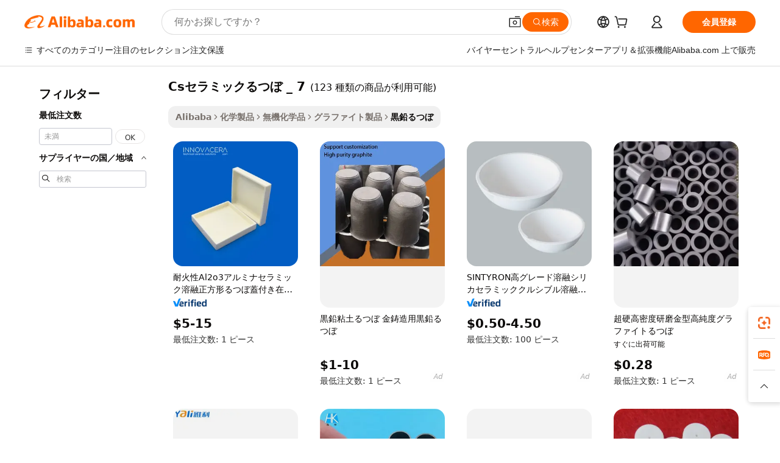

--- FILE ---
content_type: text/html;charset=UTF-8
request_url: https://japanese.alibaba.com/g/fw/pc/cs-ceramic-crucible_7.html
body_size: 163624
content:

<!-- screen_content -->

    <!-- tangram:5410 begin-->
    <!-- tangram:529998 begin-->

<!DOCTYPE html>
<html lang="ja" dir="ltr">
  <head>
        <script>
      window.__BB = {
        scene: window.__bb_scene || 'traffic-free-goods'
      };
      window.__BB.BB_CWV_IGNORE = {
          lcp_element: ['#icbu-buyer-pc-top-banner'],
          lcp_url: [],
        };
      window._timing = {}
      window._timing.first_start = Date.now();
      window.needLoginInspiration = Boolean(false);
      // 变量用于标记页面首次可见时间
      let firstVisibleTime = null;
      if (typeof document.hidden !== 'undefined') {
        // 页面首次加载时直接统计
        if (!document.hidden) {
          firstVisibleTime = Date.now();
          window.__BB_timex = 1
        } else {
          // 页面不可见时监听 visibilitychange 事件
          document.addEventListener('visibilitychange', () => {
            if (!document.hidden) {
              firstVisibleTime = Date.now();
              window.__BB_timex = firstVisibleTime - window.performance.timing.navigationStart
              window.__BB.firstVisibleTime = window.__BB_timex
              console.log("Page became visible after "+ window.__BB_timex + " ms");
            }
          }, { once: true });  // 确保只触发一次
        }
      } else {
        console.warn('Page Visibility API is not supported in this browser.');
      }
    </script>
        <meta name="data-spm" content="a2700">
        <meta name="aplus-xplug" content="NONE">
        <meta name="aplus-icbu-disable-umid" content="1">
        <meta name="google-translate-customization" content="9de59014edaf3b99-22e1cf3b5ca21786-g00bb439a5e9e5f8f-f">
    <meta name="yandex-verification" content="25a76ba8e4443bb3" />
    <meta name="msvalidate.01" content="E3FBF0E89B724C30844BF17C59608E8F" />
    <meta name="viewport" content="width=device-width, initial-scale=1.0, maximum-scale=5.0, user-scalable=yes">
        <link rel="preconnect" href="https://s.alicdn.com/" crossorigin>
    <link rel="dns-prefetch" href="https://s.alicdn.com">
                        <link rel="preload" href="" as="image">
        <link rel="preload" href="https://s.alicdn.com/@g/alilog/??aplus_plugin_icbufront/index.js,mlog/aplus_v2.js" as="script">
        <link rel="preload" href="https://s.alicdn.com/@img/imgextra/i2/O1CN0153JdbU26g4bILVOyC_!!6000000007690-2-tps-418-58.png" as="image">
        <script>
            window.__APLUS_ABRATE__ = {
        perf_group: 'control',
        scene: "traffic-free-goods",
      };
    </script>
    <meta name="aplus-mmstat-timeout" content="15000">
        <meta content="text/html; charset=utf-8" http-equiv="Content-Type">
          <title>高抵抗の純粋なcsセラミックるつぼ _ 7 -Alibaba.com</title>
      <meta name="keywords" content="ceramic plate,ceramic tiles,ceramic window films">
      <meta name="description" content="リーズナブルな価格でAlibaba.comで強力で耐久性のあるcsセラミックるつぼ _ 7を見つけてください。優れたグレードの非反応性のcsセラミックるつぼ _ 7は、サイトからアクセスできます。">
            <meta name="pagetiming-rate" content="9">
      <meta name="pagetiming-resource-rate" content="4">
                    <link rel="canonical" href="https://japanese.alibaba.com/g/cs-ceramic-crucible-7.html">
                              <link rel="alternate" hreflang="fr" href="https://french.alibaba.com/g/cs-ceramic-crucible-7.html">
                  <link rel="alternate" hreflang="de" href="https://german.alibaba.com/g/cs-ceramic-crucible-7.html">
                  <link rel="alternate" hreflang="pt" href="https://portuguese.alibaba.com/g/cs-ceramic-crucible-7.html">
                  <link rel="alternate" hreflang="it" href="https://italian.alibaba.com/g/cs-ceramic-crucible-7.html">
                  <link rel="alternate" hreflang="es" href="https://spanish.alibaba.com/g/cs-ceramic-crucible-7.html">
                  <link rel="alternate" hreflang="ru" href="https://russian.alibaba.com/g/cs-ceramic-crucible-7.html">
                  <link rel="alternate" hreflang="ko" href="https://korean.alibaba.com/g/cs-ceramic-crucible-7.html">
                  <link rel="alternate" hreflang="ar" href="https://arabic.alibaba.com/g/cs-ceramic-crucible-7.html">
                  <link rel="alternate" hreflang="ja" href="https://japanese.alibaba.com/g/cs-ceramic-crucible-7.html">
                  <link rel="alternate" hreflang="tr" href="https://turkish.alibaba.com/g/cs-ceramic-crucible-7.html">
                  <link rel="alternate" hreflang="th" href="https://thai.alibaba.com/g/cs-ceramic-crucible-7.html">
                  <link rel="alternate" hreflang="vi" href="https://vietnamese.alibaba.com/g/cs-ceramic-crucible-7.html">
                  <link rel="alternate" hreflang="nl" href="https://dutch.alibaba.com/g/cs-ceramic-crucible-7.html">
                  <link rel="alternate" hreflang="he" href="https://hebrew.alibaba.com/g/cs-ceramic-crucible-7.html">
                  <link rel="alternate" hreflang="id" href="https://indonesian.alibaba.com/g/cs-ceramic-crucible-7.html">
                  <link rel="alternate" hreflang="hi" href="https://hindi.alibaba.com/g/cs-ceramic-crucible-7.html">
                  <link rel="alternate" hreflang="en" href="https://www.alibaba.com/showroom/cs-ceramic-crucible-7.html">
                  <link rel="alternate" hreflang="zh" href="https://chinese.alibaba.com/g/cs-ceramic-crucible-7.html">
                  <link rel="alternate" hreflang="x-default" href="https://www.alibaba.com/showroom/cs-ceramic-crucible-7.html">
                                        <script>
      // Aplus 配置自动打点
      var queue = window.goldlog_queue || (window.goldlog_queue = []);
      var tags = ["button", "a", "div", "span", "i", "svg", "input", "li", "tr"];
      queue.push(
        {
          action: 'goldlog.appendMetaInfo',
          arguments: [
            'aplus-auto-exp',
            [
              {
                logkey: '/sc.ug_msite.new_product_exp',
                cssSelector: '[data-spm-exp]',
                props: ["data-spm-exp"],
              },
              {
                logkey: '/sc.ug_pc.seolist_product_exp',
                cssSelector: '.traffic-card-gallery',
                props: ["data-spm-exp"],
              }
            ]
          ]
        }
      )
      queue.push({
        action: 'goldlog.setMetaInfo',
        arguments: ['aplus-auto-clk', JSON.stringify(tags.map(tag =>({
          "logkey": "/sc.ug_msite.new_product_clk",
          tag,
          "filter": "data-spm-clk",
          "props": ["data-spm-clk"]
        })))],
      });
    </script>
  </head>
  <div id="icbu-header"><div id="the-new-header" data-version="4.4.0" data-tnh-auto-exp="tnh-expose" data-scenes="search-products" style="position: relative;background-color: #fff;border-bottom: 1px solid #ddd;box-sizing: border-box; font-family:Inter,SF Pro Text,Roboto,Helvetica Neue,Helvetica,Tahoma,Arial,PingFang SC,Microsoft YaHei;"><div style="display: flex;align-items:center;height: 72px;min-width: 1200px;max-width: 1580px;margin: 0 auto;padding: 0 40px;box-sizing: border-box;"><img style="height: 29px; width: 209px;" src="https://s.alicdn.com/@img/imgextra/i2/O1CN0153JdbU26g4bILVOyC_!!6000000007690-2-tps-418-58.png" alt="" /></div><div style="min-width: 1200px;max-width: 1580px;margin: 0 auto;overflow: hidden;font-size: 14px;display: flex;justify-content: space-between;padding: 0 40px;box-sizing: border-box;"><div style="display: flex; align-items: center; justify-content: space-between"><div style="position: relative; height: 36px; padding: 0 28px 0 20px">All categories</div><div style="position: relative; height: 36px; padding-right: 28px">Featured selections</div><div style="position: relative; height: 36px">Trade Assurance</div></div><div style="display: flex; align-items: center; justify-content: space-between"><div style="position: relative; height: 36px; padding-right: 28px">Buyer Central</div><div style="position: relative; height: 36px; padding-right: 28px">Help Center</div><div style="position: relative; height: 36px; padding-right: 28px">Get the app</div><div style="position: relative; height: 36px">Become a supplier</div></div></div></div></div></div>
  <body data-spm="7724857" style="min-height: calc(100vh + 1px)"><script 
id="beacon-aplus"   
src="//s.alicdn.com/@g/alilog/??aplus_plugin_icbufront/index.js,mlog/aplus_v2.js"
exparams="aplus=async&userid=&aplus&ali_beacon_id=&ali_apache_id=33%2e3%2e7%2e159%2e176881830242%2e578991%2e3&ali_apache_track=&ali_apache_tracktmp=&eagleeye_traceid=21032c0e17688183021362332e122e&ip=3%2e144%2e207%2e158&dmtrack_c={ali%5fresin%5ftrace%3dse%5frst%3dnull%7csp%5fviewtype%3dY%7cset%3d3%7cser%3d1007%7cpageId%3d993d15b53bc24e358f5b31f6097c8716%7cm%5fpageid%3dnull%7cpvmi%3de9794c9821b54308b828fd42881a98c7%7csek%5fsepd%3dcs%25E3%2582%25BB%25E3%2583%25A9%25E3%2583%259F%25E3%2583%2583%25E3%2582%25AF%25E3%2582%258B%25E3%2581%25A4%25E3%2581%25BC%2b%5f%2b7%7csek%3dcs%2bceramic%2bcrucible%5f7%7cse%5fpn%3d1%7cp4pid%3d1a74078a%2d50ce%2d40ce%2d8df5%2d00ea884ef43a%7csclkid%3dnull%7cforecast%5fpost%5fcate%3dnull%7cseo%5fnew%5fuser%5fflag%3dfalse%7ccategoryId%3d100000297%7cseo%5fsearch%5fmodel%5fupgrade%5fv2%3d2025070801%7cseo%5fmodule%5fcard%5f20240624%3d202406242%7clong%5ftext%5fgoogle%5ftranslate%5fv2%3d2407142%7cseo%5fcontent%5ftd%5fbottom%5ftext%5fupdate%5fkey%3d2025070801%7cseo%5fsearch%5fmodel%5fupgrade%5fv3%3d2025072201%7cdamo%5falt%5freplace%3d2485818%7cseo%5fsearch%5fmodel%5fmulti%5fupgrade%5fv3%3d2025081101%7cwap%5fcross%3d2007659%7cwap%5fcs%5faction%3d2005494%7cAPP%5fVisitor%5fActive%3d26704%7cseo%5fshowroom%5fgoods%5fmix%3d2005244%7cseo%5fdefault%5fcached%5flong%5ftext%5ffrom%5fnew%5fkeyword%5fstep%3d2024122502%7cshowroom%5fgeneral%5ftemplate%3d2005292%7cshowroom%5freview%3d20230308%7cwap%5fcs%5ftext%3dnull%7cstructured%5fdata%3d2025052702%7cseo%5fmulti%5fstyle%5ftext%5fupdate%3d2511182%7cpc%5fnew%5fheader%3dnull%7cseo%5fmeta%5fcate%5ftemplate%5fv1%3d2025042401%7cseo%5fmeta%5ftd%5fsearch%5fkeyword%5fstep%5fv1%3d2025040999%7cshowroom%5fft%5flong%5ftext%5fbaks%3d80802%7cAPP%5fGrowing%5fBuyer%5fHigh%5fIntent%5fActive%3d25486%7cshowroom%5fpc%5fv2019%3d2104%7cAPP%5fProspecting%5fBuyer%3d26712%7ccache%5fcontrol%3dnull%7cAPP%5fChurned%5fCore%5fBuyer%3d25463%7cseo%5fdefault%5fcached%5flong%5ftext%5fstep%3d24110802%7camp%5flighthouse%5fscore%5fimage%3d19657%7cseo%5fft%5ftranslate%5fgemini%3d25012003%7cwap%5fnode%5fssr%3d2015725%7cdataphant%5fopen%3d27030%7clongtext%5fmulti%5fstyle%5fexpand%5frussian%3d2510142%7cseo%5flongtext%5fgoogle%5fdata%5fsection%3d25021702%7cindustry%5fpopular%5ffloor%3dnull%7cwap%5fad%5fgoods%5fproduct%5finterval%3dnull%7cseo%5fgoods%5fbootom%5fwholesale%5flink%3dnull%7cseo%5fmiddle%5fwholesale%5flink%3d2486164%7cseo%5fkeyword%5faatest%3d20%7cft%5flong%5ftext%5fenpand%5fstep2%3d121602%7cseo%5fft%5flongtext%5fexpand%5fstep3%3d25012102%7cseo%5fwap%5fheadercard%3d2006288%7cAPP%5fChurned%5fInactive%5fVisitor%3d25497%7cAPP%5fGrowing%5fBuyer%5fHigh%5fIntent%5fInactive%3d25484%7cseo%5fmeta%5ftd%5fmulti%5fkey%3d2025061801%7ctop%5frecommend%5f20250120%3d202501201%7clongtext%5fmulti%5fstyle%5fexpand%5ffrench%5fcopy%3d25091802%7clongtext%5fmulti%5fstyle%5fexpand%5ffrench%5fcopy%5fcopy%3d25092502%7clong%5ftext%5fpaa%3d2020801%7cseo%5ffloor%5fexp%3dnull%7cseo%5fshowroom%5falgo%5flink%3d17764%7cseo%5fmeta%5ftd%5faib%5fgeneral%5fkey%3d2025091900%7ccountry%5findustry%3d202311033%7cpc%5ffree%5fswitchtosearch%3d2020529%7cshowroom%5fft%5flong%5ftext%5fenpand%5fstep1%3d101102%7cseo%5fshowroom%5fnorel%3dnull%7cplp%5fstyle%5f25%5fpc%3d202505222%7cseo%5fggs%5flayer%3d10010%7cquery%5fmutil%5flang%5ftranslate%3d2025060300%7cAPP%5fChurned%5fBuyer%3d25468%7cstream%5frender%5fperf%5fopt%3d2309181%7cwap%5fgoods%3d2007383%7cseo%5fshowroom%5fsimilar%5f20240614%3d202406142%7cchinese%5fopen%3d6307%7cquery%5fgpt%5ftranslate%3d20240820%7cad%5fproduct%5finterval%3dnull%7camp%5fto%5fpwa%3d2007359%7cplp%5faib%5fmulti%5fai%5fmeta%3d20250401%7cwap%5fsupplier%5fcontent%3dnull%7cpc%5ffree%5frefactoring%3d20220315%7csso%5foem%5ffloor%3d30031%7cAPP%5fGrowing%5fBuyer%5fInactive%3d25476%7cseo%5fpc%5fnew%5fview%5f20240807%3d202408072%7cseo%5fbottom%5ftext%5fentity%5fkey%5fcopy%3d2025062400%7cstream%5frender%3d433763%7cseo%5fmodule%5fcard%5f20240424%3d202404241%7cseo%5ftitle%5freplace%5f20191226%3d5841%7clongtext%5fmulti%5fstyle%5fexpand%3d25090802%7cgoogleweblight%3d6516%7clighthouse%5fbase64%3d2005760%7cAPP%5fProspecting%5fBuyer%5fActive%3d26719%7cad%5fgoods%5fproduct%5finterval%3dnull%7cseo%5fbottom%5fdeep%5fextend%5fkw%5fkey%3d2025071101%7clongtext%5fmulti%5fstyle%5fexpand%5fturkish%3d25102801%7cilink%5fuv%3d20240911%7cwap%5flist%5fwakeup%3d2005832%7ctpp%5fcrosslink%5fpc%3d20205311%7cseo%5ftop%5fbooth%3d18501%7cAPP%5fGrowing%5fBuyer%5fLess%5fActive%3d25472%7cseo%5fsearch%5fmodel%5fupgrade%5frank%3d2025092401%7cgoodslayer%3d7977%7cft%5flong%5ftext%5ftranslate%5fexpand%5fstep1%3d24110802%7cseo%5fheaderstyle%5ftraffic%5fkey%5fv1%3d2025072100%7ccrosslink%5fswitch%3d2008141%7cp4p%5foutline%3d20240328%7cseo%5fmeta%5ftd%5faib%5fv2%5fkey%3d2025091800%7crts%5fmulti%3d2008404%7cseo%5fad%5foptimization%5fkey%5fv2%3d2025072301%7cAPP%5fVisitor%5fLess%5fActive%3d26693%7cplp%5fstyle%5f25%3d202505192%7ccdn%5fvm%3d2007368%7cwap%5fad%5fproduct%5finterval%3dnull%7cseo%5fsearch%5fmodel%5fmulti%5fupgrade%5frank%3d2025092401%7cpc%5fcard%5fshare%3d2025081201%7cAPP%5fGrowing%5fBuyer%5fHigh%5fIntent%5fLess%5fActive%3d25480%7cgoods%5ftitle%5fsubstitute%3d9619%7cwap%5fscreen%5fexp%3d2025081400%7creact%5fheader%5ftest%3d202502182%7cpc%5fcs%5fcolor%3d2005788%7cshowroom%5fft%5flong%5ftext%5ftest%3d72502%7cone%5ftap%5flogin%5fABTest%3d202308153%7cseo%5fhyh%5fshow%5ftags%3d9867%7cplp%5fstructured%5fdata%3d2508182%7cguide%5fdelete%3d2008526%7cseo%5findustry%5ftemplate%3dnull%7cseo%5fmeta%5ftd%5fmulti%5fes%5fkey%3d2025073101%7cseo%5fshowroom%5fdata%5fmix%3d19888%7csso%5ftop%5franking%5ffloor%3d20031%7cseo%5ftd%5fdeep%5fupgrade%5fkey%5fv3%3d2025081101%7cwap%5fue%5fone%3d2025111401%7cshowroom%5fto%5frts%5flink%3d2008480%7ccountrysearch%5ftest%3dnull%7cshowroom%5flist%5fnew%5farrival%3d2811002%7cchannel%5famp%5fto%5fpwa%3d2008435%7cseo%5fmulti%5fstyles%5flong%5ftext%3d2503172%7cseo%5fmeta%5ftext%5fmutli%5fcate%5ftemplate%5fv1%3d2025080800%7cseo%5fdefault%5fcached%5fmutil%5flong%5ftext%5fstep%3d24110436%7cseo%5faction%5fpoint%5ftype%3d22823%7cseo%5faib%5ftd%5flaunch%5f20240828%5fcopy%3d202408282%7cseo%5fshowroom%5fwholesale%5flink%3d2486142%7cseo%5fperf%5fimprove%3d2023999%7cseo%5fwap%5flist%5fbounce%5f01%3d2063%7cseo%5fwap%5flist%5fbounce%5f02%3d2128%7cAPP%5fGrowing%5fBuyer%5fActive%3d25492%7cvideolayer%3dnull%7cvideo%5fplay%3d2006036%7cAPP%5fChurned%5fMember%5fInactive%3d25501%7cseo%5fgoogle%5fnew%5fstruct%3d438326%7cicbu%5falgo%5fp4p%5fseo%5fad%3d2025072301%7ctpp%5ftrace%3dseoKeyword%2dseoKeyword%5fv3%2dbase%2dORIGINAL}&pageid=0390cf9e21030c551768818302&hn=ensearchweb033003012085%2erg%2dus%2deast%2eus68&asid=AQAAAAB+Bm5pqKCLFQAAAAC9yMiPn+mttQ==&treq=&tres=" async>
</script>
                        <!-- tangram:7430 begin-->
 <style>
   .traffic-card-gallery {display: flex;position: relative;flex-direction: column;justify-content: flex-start;border-radius: 0.5rem;background-color: #fff;padding: 0.5rem 0.5rem 1rem;overflow: hidden;font-size: 0.75rem;line-height: 1rem;}
   .product-price {
     b {
       font-size: 22px;
     }
   }
 </style>
<!-- tangram:7430 end-->
            <style>.component-left-filter-callback{display:flex;position:relative;margin-top:10px;height:1200px}.component-left-filter-callback img{width:200px}.component-left-filter-callback i{position:absolute;top:5%;left:50%}.related-search-wrapper{padding:.5rem;--tw-bg-opacity: 1;background-color:#fff;background-color:rgba(255,255,255,var(--tw-bg-opacity, 1));border-width:1px;border-color:var(--input)}.related-search-wrapper .related-search-box{margin:12px 16px}.related-search-wrapper .related-search-box .related-search-title{display:inline;float:start;color:#666;word-wrap:break-word;margin-right:12px;width:13%}.related-search-wrapper .related-search-box .related-search-content{display:flex;flex-wrap:wrap}.related-search-wrapper .related-search-box .related-search-content .related-search-link{margin-right:12px;width:23%;overflow:hidden;color:#666;text-overflow:ellipsis;white-space:nowrap}.product-title img{margin-right:.5rem;display:inline-block;height:1rem;vertical-align:sub}.product-price b{font-size:22px}.similar-icon{position:absolute;bottom:12px;z-index:2;right:12px}.rfq-card{display:inline-block;position:relative;box-sizing:border-box;margin-bottom:36px}.rfq-card .rfq-card-content{display:flex;position:relative;flex-direction:column;align-items:flex-start;background-size:cover;background-color:#fff;padding:12px;width:100%;height:100%}.rfq-card .rfq-card-content .rfq-card-icon{margin-top:50px}.rfq-card .rfq-card-content .rfq-card-icon img{width:45px}.rfq-card .rfq-card-content .rfq-card-top-title{margin-top:14px;color:#222;font-weight:400;font-size:16px}.rfq-card .rfq-card-content .rfq-card-title{margin-top:24px;color:#333;font-weight:800;font-size:20px}.rfq-card .rfq-card-content .rfq-card-input-box{margin-top:24px;width:100%}.rfq-card .rfq-card-content .rfq-card-input-box textarea{box-sizing:border-box;border:1px solid #ddd;border-radius:4px;background-color:#fff;padding:9px 12px;width:100%;height:88px;resize:none;color:#666;font-weight:400;font-size:13px;font-family:inherit}.rfq-card .rfq-card-content .rfq-card-button{margin-top:24px;border:1px solid #666;border-radius:16px;background-color:#fff;width:67%;color:#000;font-weight:700;font-size:14px;line-height:30px;text-align:center}[data-modulename^=ProductList-] div{contain-intrinsic-size:auto 500px}.traffic-card-gallery:hover{--tw-shadow: 0px 2px 6px 2px rgba(0,0,0,.12157);--tw-shadow-colored: 0px 2px 6px 2px var(--tw-shadow-color);box-shadow:0 0 #0000,0 0 #0000,0 2px 6px 2px #0000001f;box-shadow:var(--tw-ring-offset-shadow, 0 0 rgba(0,0,0,0)),var(--tw-ring-shadow, 0 0 rgba(0,0,0,0)),var(--tw-shadow);z-index:10}.traffic-card-gallery{position:relative;display:flex;flex-direction:column;justify-content:flex-start;overflow:hidden;border-radius:.75rem;--tw-bg-opacity: 1;background-color:#fff;background-color:rgba(255,255,255,var(--tw-bg-opacity, 1));padding:.5rem;font-size:.75rem;line-height:1rem}.traffic-card-list{position:relative;display:flex;height:292px;flex-direction:row;justify-content:flex-start;overflow:hidden;border-bottom-width:1px;--tw-bg-opacity: 1;background-color:#fff;background-color:rgba(255,255,255,var(--tw-bg-opacity, 1));padding:1rem;font-size:.75rem;line-height:1rem}.traffic-card-g-industry:hover{--tw-shadow: 0 0 10px rgba(0,0,0,.1);--tw-shadow-colored: 0 0 10px var(--tw-shadow-color);box-shadow:0 0 #0000,0 0 #0000,0 0 10px #0000001a;box-shadow:var(--tw-ring-offset-shadow, 0 0 rgba(0,0,0,0)),var(--tw-ring-shadow, 0 0 rgba(0,0,0,0)),var(--tw-shadow)}.traffic-card-g-industry{position:relative;border-radius:var(--radius);--tw-bg-opacity: 1;background-color:#fff;background-color:rgba(255,255,255,var(--tw-bg-opacity, 1));padding:1.25rem .75rem .75rem;font-size:.875rem;line-height:1.25rem}.module-filter-section-wrapper{max-height:none!important;overflow-x:hidden}*,:before,:after{--tw-border-spacing-x: 0;--tw-border-spacing-y: 0;--tw-translate-x: 0;--tw-translate-y: 0;--tw-rotate: 0;--tw-skew-x: 0;--tw-skew-y: 0;--tw-scale-x: 1;--tw-scale-y: 1;--tw-pan-x: ;--tw-pan-y: ;--tw-pinch-zoom: ;--tw-scroll-snap-strictness: proximity;--tw-gradient-from-position: ;--tw-gradient-via-position: ;--tw-gradient-to-position: ;--tw-ordinal: ;--tw-slashed-zero: ;--tw-numeric-figure: ;--tw-numeric-spacing: ;--tw-numeric-fraction: ;--tw-ring-inset: ;--tw-ring-offset-width: 0px;--tw-ring-offset-color: #fff;--tw-ring-color: rgba(59, 130, 246, .5);--tw-ring-offset-shadow: 0 0 rgba(0,0,0,0);--tw-ring-shadow: 0 0 rgba(0,0,0,0);--tw-shadow: 0 0 rgba(0,0,0,0);--tw-shadow-colored: 0 0 rgba(0,0,0,0);--tw-blur: ;--tw-brightness: ;--tw-contrast: ;--tw-grayscale: ;--tw-hue-rotate: ;--tw-invert: ;--tw-saturate: ;--tw-sepia: ;--tw-drop-shadow: ;--tw-backdrop-blur: ;--tw-backdrop-brightness: ;--tw-backdrop-contrast: ;--tw-backdrop-grayscale: ;--tw-backdrop-hue-rotate: ;--tw-backdrop-invert: ;--tw-backdrop-opacity: ;--tw-backdrop-saturate: ;--tw-backdrop-sepia: ;--tw-contain-size: ;--tw-contain-layout: ;--tw-contain-paint: ;--tw-contain-style: }::backdrop{--tw-border-spacing-x: 0;--tw-border-spacing-y: 0;--tw-translate-x: 0;--tw-translate-y: 0;--tw-rotate: 0;--tw-skew-x: 0;--tw-skew-y: 0;--tw-scale-x: 1;--tw-scale-y: 1;--tw-pan-x: ;--tw-pan-y: ;--tw-pinch-zoom: ;--tw-scroll-snap-strictness: proximity;--tw-gradient-from-position: ;--tw-gradient-via-position: ;--tw-gradient-to-position: ;--tw-ordinal: ;--tw-slashed-zero: ;--tw-numeric-figure: ;--tw-numeric-spacing: ;--tw-numeric-fraction: ;--tw-ring-inset: ;--tw-ring-offset-width: 0px;--tw-ring-offset-color: #fff;--tw-ring-color: rgba(59, 130, 246, .5);--tw-ring-offset-shadow: 0 0 rgba(0,0,0,0);--tw-ring-shadow: 0 0 rgba(0,0,0,0);--tw-shadow: 0 0 rgba(0,0,0,0);--tw-shadow-colored: 0 0 rgba(0,0,0,0);--tw-blur: ;--tw-brightness: ;--tw-contrast: ;--tw-grayscale: ;--tw-hue-rotate: ;--tw-invert: ;--tw-saturate: ;--tw-sepia: ;--tw-drop-shadow: ;--tw-backdrop-blur: ;--tw-backdrop-brightness: ;--tw-backdrop-contrast: ;--tw-backdrop-grayscale: ;--tw-backdrop-hue-rotate: ;--tw-backdrop-invert: ;--tw-backdrop-opacity: ;--tw-backdrop-saturate: ;--tw-backdrop-sepia: ;--tw-contain-size: ;--tw-contain-layout: ;--tw-contain-paint: ;--tw-contain-style: }*,:before,:after{box-sizing:border-box;border-width:0;border-style:solid;border-color:#e5e7eb}:before,:after{--tw-content: ""}html,:host{line-height:1.5;-webkit-text-size-adjust:100%;-moz-tab-size:4;-o-tab-size:4;tab-size:4;font-family:ui-sans-serif,system-ui,-apple-system,Segoe UI,Roboto,Ubuntu,Cantarell,Noto Sans,sans-serif,"Apple Color Emoji","Segoe UI Emoji",Segoe UI Symbol,"Noto Color Emoji";font-feature-settings:normal;font-variation-settings:normal;-webkit-tap-highlight-color:transparent}body{margin:0;line-height:inherit}hr{height:0;color:inherit;border-top-width:1px}abbr:where([title]){text-decoration:underline;-webkit-text-decoration:underline dotted;text-decoration:underline dotted}h1,h2,h3,h4,h5,h6{font-size:inherit;font-weight:inherit}a{color:inherit;text-decoration:inherit}b,strong{font-weight:bolder}code,kbd,samp,pre{font-family:ui-monospace,SFMono-Regular,Menlo,Monaco,Consolas,Liberation Mono,Courier New,monospace;font-feature-settings:normal;font-variation-settings:normal;font-size:1em}small{font-size:80%}sub,sup{font-size:75%;line-height:0;position:relative;vertical-align:baseline}sub{bottom:-.25em}sup{top:-.5em}table{text-indent:0;border-color:inherit;border-collapse:collapse}button,input,optgroup,select,textarea{font-family:inherit;font-feature-settings:inherit;font-variation-settings:inherit;font-size:100%;font-weight:inherit;line-height:inherit;letter-spacing:inherit;color:inherit;margin:0;padding:0}button,select{text-transform:none}button,input:where([type=button]),input:where([type=reset]),input:where([type=submit]){-webkit-appearance:button;background-color:transparent;background-image:none}:-moz-focusring{outline:auto}:-moz-ui-invalid{box-shadow:none}progress{vertical-align:baseline}::-webkit-inner-spin-button,::-webkit-outer-spin-button{height:auto}[type=search]{-webkit-appearance:textfield;outline-offset:-2px}::-webkit-search-decoration{-webkit-appearance:none}::-webkit-file-upload-button{-webkit-appearance:button;font:inherit}summary{display:list-item}blockquote,dl,dd,h1,h2,h3,h4,h5,h6,hr,figure,p,pre{margin:0}fieldset{margin:0;padding:0}legend{padding:0}ol,ul,menu{list-style:none;margin:0;padding:0}dialog{padding:0}textarea{resize:vertical}input::-moz-placeholder,textarea::-moz-placeholder{opacity:1;color:#9ca3af}input::placeholder,textarea::placeholder{opacity:1;color:#9ca3af}button,[role=button]{cursor:pointer}:disabled{cursor:default}img,svg,video,canvas,audio,iframe,embed,object{display:block;vertical-align:middle}img,video{max-width:100%;height:auto}[hidden]:where(:not([hidden=until-found])){display:none}:root{--background: hsl(0, 0%, 100%);--foreground: hsl(20, 14.3%, 4.1%);--card: hsl(0, 0%, 100%);--card-foreground: hsl(20, 14.3%, 4.1%);--popover: hsl(0, 0%, 100%);--popover-foreground: hsl(20, 14.3%, 4.1%);--primary: hsl(24, 100%, 50%);--primary-foreground: hsl(60, 9.1%, 97.8%);--secondary: hsl(60, 4.8%, 95.9%);--secondary-foreground: #333;--muted: hsl(60, 4.8%, 95.9%);--muted-foreground: hsl(25, 5.3%, 44.7%);--accent: hsl(60, 4.8%, 95.9%);--accent-foreground: hsl(24, 9.8%, 10%);--destructive: hsl(0, 84.2%, 60.2%);--destructive-foreground: hsl(60, 9.1%, 97.8%);--border: hsl(20, 5.9%, 90%);--input: hsl(20, 5.9%, 90%);--ring: hsl(24.6, 95%, 53.1%);--radius: 1rem}.dark{--background: hsl(20, 14.3%, 4.1%);--foreground: hsl(60, 9.1%, 97.8%);--card: hsl(20, 14.3%, 4.1%);--card-foreground: hsl(60, 9.1%, 97.8%);--popover: hsl(20, 14.3%, 4.1%);--popover-foreground: hsl(60, 9.1%, 97.8%);--primary: hsl(20.5, 90.2%, 48.2%);--primary-foreground: hsl(60, 9.1%, 97.8%);--secondary: hsl(12, 6.5%, 15.1%);--secondary-foreground: hsl(60, 9.1%, 97.8%);--muted: hsl(12, 6.5%, 15.1%);--muted-foreground: hsl(24, 5.4%, 63.9%);--accent: hsl(12, 6.5%, 15.1%);--accent-foreground: hsl(60, 9.1%, 97.8%);--destructive: hsl(0, 72.2%, 50.6%);--destructive-foreground: hsl(60, 9.1%, 97.8%);--border: hsl(12, 6.5%, 15.1%);--input: hsl(12, 6.5%, 15.1%);--ring: hsl(20.5, 90.2%, 48.2%)}*{border-color:#e7e5e4;border-color:var(--border)}body{background-color:#fff;background-color:var(--background);color:#0c0a09;color:var(--foreground)}.il-sr-only{position:absolute;width:1px;height:1px;padding:0;margin:-1px;overflow:hidden;clip:rect(0,0,0,0);white-space:nowrap;border-width:0}.il-invisible{visibility:hidden}.il-fixed{position:fixed}.il-absolute{position:absolute}.il-relative{position:relative}.il-sticky{position:sticky}.il-inset-0{inset:0}.il--bottom-12{bottom:-3rem}.il--top-12{top:-3rem}.il-bottom-0{bottom:0}.il-bottom-2{bottom:.5rem}.il-bottom-3{bottom:.75rem}.il-bottom-4{bottom:1rem}.il-end-0{right:0}.il-end-2{right:.5rem}.il-end-3{right:.75rem}.il-end-4{right:1rem}.il-left-0{left:0}.il-left-3{left:.75rem}.il-right-0{right:0}.il-right-2{right:.5rem}.il-right-3{right:.75rem}.il-start-0{left:0}.il-start-1\/2{left:50%}.il-start-2{left:.5rem}.il-start-3{left:.75rem}.il-start-\[50\%\]{left:50%}.il-top-0{top:0}.il-top-1\/2{top:50%}.il-top-16{top:4rem}.il-top-4{top:1rem}.il-top-\[50\%\]{top:50%}.il-z-10{z-index:10}.il-z-50{z-index:50}.il-z-\[9999\]{z-index:9999}.il-col-span-4{grid-column:span 4 / span 4}.il-m-0{margin:0}.il-m-3{margin:.75rem}.il-m-auto{margin:auto}.il-mx-auto{margin-left:auto;margin-right:auto}.il-my-3{margin-top:.75rem;margin-bottom:.75rem}.il-my-5{margin-top:1.25rem;margin-bottom:1.25rem}.il-my-auto{margin-top:auto;margin-bottom:auto}.\!il-mb-4{margin-bottom:1rem!important}.il--mt-4{margin-top:-1rem}.il-mb-0{margin-bottom:0}.il-mb-1{margin-bottom:.25rem}.il-mb-2{margin-bottom:.5rem}.il-mb-3{margin-bottom:.75rem}.il-mb-4{margin-bottom:1rem}.il-mb-5{margin-bottom:1.25rem}.il-mb-6{margin-bottom:1.5rem}.il-mb-8{margin-bottom:2rem}.il-mb-\[-0\.75rem\]{margin-bottom:-.75rem}.il-mb-\[0\.125rem\]{margin-bottom:.125rem}.il-me-1{margin-right:.25rem}.il-me-2{margin-right:.5rem}.il-me-3{margin-right:.75rem}.il-me-auto{margin-right:auto}.il-mr-1{margin-right:.25rem}.il-mr-2{margin-right:.5rem}.il-ms-1{margin-left:.25rem}.il-ms-4{margin-left:1rem}.il-ms-5{margin-left:1.25rem}.il-ms-8{margin-left:2rem}.il-ms-\[\.375rem\]{margin-left:.375rem}.il-ms-auto{margin-left:auto}.il-mt-0{margin-top:0}.il-mt-0\.5{margin-top:.125rem}.il-mt-1{margin-top:.25rem}.il-mt-2{margin-top:.5rem}.il-mt-3{margin-top:.75rem}.il-mt-4{margin-top:1rem}.il-mt-6{margin-top:1.5rem}.il-line-clamp-1{overflow:hidden;display:-webkit-box;-webkit-box-orient:vertical;-webkit-line-clamp:1}.il-line-clamp-2{overflow:hidden;display:-webkit-box;-webkit-box-orient:vertical;-webkit-line-clamp:2}.il-line-clamp-6{overflow:hidden;display:-webkit-box;-webkit-box-orient:vertical;-webkit-line-clamp:6}.il-inline-block{display:inline-block}.il-inline{display:inline}.il-flex{display:flex}.il-inline-flex{display:inline-flex}.il-grid{display:grid}.il-aspect-square{aspect-ratio:1 / 1}.il-size-5{width:1.25rem;height:1.25rem}.il-h-1{height:.25rem}.il-h-10{height:2.5rem}.il-h-11{height:2.75rem}.il-h-20{height:5rem}.il-h-24{height:6rem}.il-h-3\.5{height:.875rem}.il-h-4{height:1rem}.il-h-40{height:10rem}.il-h-6{height:1.5rem}.il-h-8{height:2rem}.il-h-9{height:2.25rem}.il-h-\[150px\]{height:150px}.il-h-\[152px\]{height:152px}.il-h-\[18\.25rem\]{height:18.25rem}.il-h-\[292px\]{height:292px}.il-h-\[600px\]{height:600px}.il-h-auto{height:auto}.il-h-fit{height:-moz-fit-content;height:fit-content}.il-h-full{height:100%}.il-h-screen{height:100vh}.il-max-h-\[100vh\]{max-height:100vh}.il-w-1\/2{width:50%}.il-w-10{width:2.5rem}.il-w-10\/12{width:83.333333%}.il-w-4{width:1rem}.il-w-6{width:1.5rem}.il-w-64{width:16rem}.il-w-7\/12{width:58.333333%}.il-w-72{width:18rem}.il-w-8{width:2rem}.il-w-8\/12{width:66.666667%}.il-w-9{width:2.25rem}.il-w-9\/12{width:75%}.il-w-\[200px\]{width:200px}.il-w-\[84px\]{width:84px}.il-w-fit{width:-moz-fit-content;width:fit-content}.il-w-full{width:100%}.il-w-screen{width:100vw}.il-min-w-0{min-width:0px}.il-min-w-3{min-width:.75rem}.il-min-w-\[1200px\]{min-width:1200px}.il-max-w-\[1000px\]{max-width:1000px}.il-max-w-\[1580px\]{max-width:1580px}.il-max-w-full{max-width:100%}.il-max-w-lg{max-width:32rem}.il-flex-1{flex:1 1 0%}.il-flex-shrink-0,.il-shrink-0{flex-shrink:0}.il-flex-grow-0,.il-grow-0{flex-grow:0}.il-basis-24{flex-basis:6rem}.il-basis-full{flex-basis:100%}.il-origin-\[--radix-tooltip-content-transform-origin\]{transform-origin:var(--radix-tooltip-content-transform-origin)}.il--translate-x-1\/2{--tw-translate-x: -50%;transform:translate(-50%,var(--tw-translate-y)) rotate(var(--tw-rotate)) skew(var(--tw-skew-x)) skewY(var(--tw-skew-y)) scaleX(var(--tw-scale-x)) scaleY(var(--tw-scale-y));transform:translate(var(--tw-translate-x),var(--tw-translate-y)) rotate(var(--tw-rotate)) skew(var(--tw-skew-x)) skewY(var(--tw-skew-y)) scaleX(var(--tw-scale-x)) scaleY(var(--tw-scale-y))}.il--translate-y-1\/2{--tw-translate-y: -50%;transform:translate(var(--tw-translate-x),-50%) rotate(var(--tw-rotate)) skew(var(--tw-skew-x)) skewY(var(--tw-skew-y)) scaleX(var(--tw-scale-x)) scaleY(var(--tw-scale-y));transform:translate(var(--tw-translate-x),var(--tw-translate-y)) rotate(var(--tw-rotate)) skew(var(--tw-skew-x)) skewY(var(--tw-skew-y)) scaleX(var(--tw-scale-x)) scaleY(var(--tw-scale-y))}.il-translate-x-\[-50\%\]{--tw-translate-x: -50%;transform:translate(-50%,var(--tw-translate-y)) rotate(var(--tw-rotate)) skew(var(--tw-skew-x)) skewY(var(--tw-skew-y)) scaleX(var(--tw-scale-x)) scaleY(var(--tw-scale-y));transform:translate(var(--tw-translate-x),var(--tw-translate-y)) rotate(var(--tw-rotate)) skew(var(--tw-skew-x)) skewY(var(--tw-skew-y)) scaleX(var(--tw-scale-x)) scaleY(var(--tw-scale-y))}.il-translate-y-\[-50\%\]{--tw-translate-y: -50%;transform:translate(var(--tw-translate-x),-50%) rotate(var(--tw-rotate)) skew(var(--tw-skew-x)) skewY(var(--tw-skew-y)) scaleX(var(--tw-scale-x)) scaleY(var(--tw-scale-y));transform:translate(var(--tw-translate-x),var(--tw-translate-y)) rotate(var(--tw-rotate)) skew(var(--tw-skew-x)) skewY(var(--tw-skew-y)) scaleX(var(--tw-scale-x)) scaleY(var(--tw-scale-y))}.il-rotate-90{--tw-rotate: 90deg;transform:translate(var(--tw-translate-x),var(--tw-translate-y)) rotate(90deg) skew(var(--tw-skew-x)) skewY(var(--tw-skew-y)) scaleX(var(--tw-scale-x)) scaleY(var(--tw-scale-y));transform:translate(var(--tw-translate-x),var(--tw-translate-y)) rotate(var(--tw-rotate)) skew(var(--tw-skew-x)) skewY(var(--tw-skew-y)) scaleX(var(--tw-scale-x)) scaleY(var(--tw-scale-y))}@keyframes il-pulse{50%{opacity:.5}}.il-animate-pulse{animation:il-pulse 2s cubic-bezier(.4,0,.6,1) infinite}@keyframes il-spin{to{transform:rotate(360deg)}}.il-animate-spin{animation:il-spin 1s linear infinite}.il-cursor-pointer{cursor:pointer}.il-list-disc{list-style-type:disc}.il-grid-cols-2{grid-template-columns:repeat(2,minmax(0,1fr))}.il-grid-cols-4{grid-template-columns:repeat(4,minmax(0,1fr))}.il-flex-row{flex-direction:row}.il-flex-col{flex-direction:column}.il-flex-col-reverse{flex-direction:column-reverse}.il-flex-wrap{flex-wrap:wrap}.il-flex-nowrap{flex-wrap:nowrap}.il-items-start{align-items:flex-start}.il-items-center{align-items:center}.il-items-baseline{align-items:baseline}.il-justify-start{justify-content:flex-start}.il-justify-end{justify-content:flex-end}.il-justify-center{justify-content:center}.il-justify-between{justify-content:space-between}.il-gap-1{gap:.25rem}.il-gap-1\.5{gap:.375rem}.il-gap-10{gap:2.5rem}.il-gap-2{gap:.5rem}.il-gap-3{gap:.75rem}.il-gap-4{gap:1rem}.il-gap-8{gap:2rem}.il-gap-\[\.0938rem\]{gap:.0938rem}.il-gap-\[\.375rem\]{gap:.375rem}.il-gap-\[0\.125rem\]{gap:.125rem}.\!il-gap-x-5{-moz-column-gap:1.25rem!important;column-gap:1.25rem!important}.\!il-gap-y-5{row-gap:1.25rem!important}.il-space-y-1\.5>:not([hidden])~:not([hidden]){--tw-space-y-reverse: 0;margin-top:calc(.375rem * (1 - var(--tw-space-y-reverse)));margin-top:.375rem;margin-top:calc(.375rem * calc(1 - var(--tw-space-y-reverse)));margin-bottom:0rem;margin-bottom:calc(.375rem * var(--tw-space-y-reverse))}.il-space-y-4>:not([hidden])~:not([hidden]){--tw-space-y-reverse: 0;margin-top:calc(1rem * (1 - var(--tw-space-y-reverse)));margin-top:1rem;margin-top:calc(1rem * calc(1 - var(--tw-space-y-reverse)));margin-bottom:0rem;margin-bottom:calc(1rem * var(--tw-space-y-reverse))}.il-overflow-hidden{overflow:hidden}.il-overflow-y-auto{overflow-y:auto}.il-overflow-y-scroll{overflow-y:scroll}.il-truncate{overflow:hidden;text-overflow:ellipsis;white-space:nowrap}.il-text-ellipsis{text-overflow:ellipsis}.il-whitespace-normal{white-space:normal}.il-whitespace-nowrap{white-space:nowrap}.il-break-normal{word-wrap:normal;word-break:normal}.il-break-words{word-wrap:break-word}.il-break-all{word-break:break-all}.il-rounded{border-radius:.25rem}.il-rounded-2xl{border-radius:1rem}.il-rounded-\[0\.5rem\]{border-radius:.5rem}.il-rounded-\[1\.25rem\]{border-radius:1.25rem}.il-rounded-full{border-radius:9999px}.il-rounded-lg{border-radius:1rem;border-radius:var(--radius)}.il-rounded-md{border-radius:calc(1rem - 2px);border-radius:calc(var(--radius) - 2px)}.il-rounded-sm{border-radius:calc(1rem - 4px);border-radius:calc(var(--radius) - 4px)}.il-rounded-xl{border-radius:.75rem}.il-border,.il-border-\[1px\]{border-width:1px}.il-border-b,.il-border-b-\[1px\]{border-bottom-width:1px}.il-border-solid{border-style:solid}.il-border-none{border-style:none}.il-border-\[\#222\]{--tw-border-opacity: 1;border-color:#222;border-color:rgba(34,34,34,var(--tw-border-opacity, 1))}.il-border-\[\#DDD\]{--tw-border-opacity: 1;border-color:#ddd;border-color:rgba(221,221,221,var(--tw-border-opacity, 1))}.il-border-foreground{border-color:#0c0a09;border-color:var(--foreground)}.il-border-input{border-color:#e7e5e4;border-color:var(--input)}.il-bg-\[\#F8F8F8\]{--tw-bg-opacity: 1;background-color:#f8f8f8;background-color:rgba(248,248,248,var(--tw-bg-opacity, 1))}.il-bg-\[\#d9d9d963\]{background-color:#d9d9d963}.il-bg-accent{background-color:#f5f5f4;background-color:var(--accent)}.il-bg-background{background-color:#fff;background-color:var(--background)}.il-bg-black{--tw-bg-opacity: 1;background-color:#000;background-color:rgba(0,0,0,var(--tw-bg-opacity, 1))}.il-bg-black\/80{background-color:#000c}.il-bg-destructive{background-color:#ef4444;background-color:var(--destructive)}.il-bg-gray-300{--tw-bg-opacity: 1;background-color:#d1d5db;background-color:rgba(209,213,219,var(--tw-bg-opacity, 1))}.il-bg-muted{background-color:#f5f5f4;background-color:var(--muted)}.il-bg-orange-500{--tw-bg-opacity: 1;background-color:#f97316;background-color:rgba(249,115,22,var(--tw-bg-opacity, 1))}.il-bg-popover{background-color:#fff;background-color:var(--popover)}.il-bg-primary{background-color:#f60;background-color:var(--primary)}.il-bg-secondary{background-color:#f5f5f4;background-color:var(--secondary)}.il-bg-transparent{background-color:transparent}.il-bg-white{--tw-bg-opacity: 1;background-color:#fff;background-color:rgba(255,255,255,var(--tw-bg-opacity, 1))}.il-bg-opacity-80{--tw-bg-opacity: .8}.il-bg-cover{background-size:cover}.il-bg-no-repeat{background-repeat:no-repeat}.il-fill-black{fill:#000}.il-object-cover{-o-object-fit:cover;object-fit:cover}.il-p-0{padding:0}.il-p-1{padding:.25rem}.il-p-2{padding:.5rem}.il-p-3{padding:.75rem}.il-p-4{padding:1rem}.il-p-5{padding:1.25rem}.il-p-6{padding:1.5rem}.il-px-2{padding-left:.5rem;padding-right:.5rem}.il-px-3{padding-left:.75rem;padding-right:.75rem}.il-py-0\.5{padding-top:.125rem;padding-bottom:.125rem}.il-py-1\.5{padding-top:.375rem;padding-bottom:.375rem}.il-py-10{padding-top:2.5rem;padding-bottom:2.5rem}.il-py-2{padding-top:.5rem;padding-bottom:.5rem}.il-py-3{padding-top:.75rem;padding-bottom:.75rem}.il-pb-0{padding-bottom:0}.il-pb-3{padding-bottom:.75rem}.il-pb-4{padding-bottom:1rem}.il-pb-8{padding-bottom:2rem}.il-pe-0{padding-right:0}.il-pe-2{padding-right:.5rem}.il-pe-3{padding-right:.75rem}.il-pe-4{padding-right:1rem}.il-pe-6{padding-right:1.5rem}.il-pe-8{padding-right:2rem}.il-pe-\[12px\]{padding-right:12px}.il-pe-\[3\.25rem\]{padding-right:3.25rem}.il-pl-4{padding-left:1rem}.il-ps-0{padding-left:0}.il-ps-2{padding-left:.5rem}.il-ps-3{padding-left:.75rem}.il-ps-4{padding-left:1rem}.il-ps-6{padding-left:1.5rem}.il-ps-8{padding-left:2rem}.il-ps-\[12px\]{padding-left:12px}.il-ps-\[3\.25rem\]{padding-left:3.25rem}.il-pt-10{padding-top:2.5rem}.il-pt-4{padding-top:1rem}.il-pt-5{padding-top:1.25rem}.il-pt-6{padding-top:1.5rem}.il-pt-7{padding-top:1.75rem}.il-text-center{text-align:center}.il-text-start{text-align:left}.il-text-2xl{font-size:1.5rem;line-height:2rem}.il-text-base{font-size:1rem;line-height:1.5rem}.il-text-lg{font-size:1.125rem;line-height:1.75rem}.il-text-sm{font-size:.875rem;line-height:1.25rem}.il-text-xl{font-size:1.25rem;line-height:1.75rem}.il-text-xs{font-size:.75rem;line-height:1rem}.il-font-\[600\]{font-weight:600}.il-font-bold{font-weight:700}.il-font-medium{font-weight:500}.il-font-normal{font-weight:400}.il-font-semibold{font-weight:600}.il-leading-3{line-height:.75rem}.il-leading-4{line-height:1rem}.il-leading-\[1\.43\]{line-height:1.43}.il-leading-\[18px\]{line-height:18px}.il-leading-\[26px\]{line-height:26px}.il-leading-none{line-height:1}.il-tracking-tight{letter-spacing:-.025em}.il-text-\[\#00820D\]{--tw-text-opacity: 1;color:#00820d;color:rgba(0,130,13,var(--tw-text-opacity, 1))}.il-text-\[\#222\]{--tw-text-opacity: 1;color:#222;color:rgba(34,34,34,var(--tw-text-opacity, 1))}.il-text-\[\#444\]{--tw-text-opacity: 1;color:#444;color:rgba(68,68,68,var(--tw-text-opacity, 1))}.il-text-\[\#4B1D1F\]{--tw-text-opacity: 1;color:#4b1d1f;color:rgba(75,29,31,var(--tw-text-opacity, 1))}.il-text-\[\#767676\]{--tw-text-opacity: 1;color:#767676;color:rgba(118,118,118,var(--tw-text-opacity, 1))}.il-text-\[\#D04A0A\]{--tw-text-opacity: 1;color:#d04a0a;color:rgba(208,74,10,var(--tw-text-opacity, 1))}.il-text-\[\#F7421E\]{--tw-text-opacity: 1;color:#f7421e;color:rgba(247,66,30,var(--tw-text-opacity, 1))}.il-text-\[\#FF6600\]{--tw-text-opacity: 1;color:#f60;color:rgba(255,102,0,var(--tw-text-opacity, 1))}.il-text-\[\#f7421e\]{--tw-text-opacity: 1;color:#f7421e;color:rgba(247,66,30,var(--tw-text-opacity, 1))}.il-text-destructive-foreground{color:#fafaf9;color:var(--destructive-foreground)}.il-text-foreground{color:#0c0a09;color:var(--foreground)}.il-text-muted-foreground{color:#78716c;color:var(--muted-foreground)}.il-text-popover-foreground{color:#0c0a09;color:var(--popover-foreground)}.il-text-primary{color:#f60;color:var(--primary)}.il-text-primary-foreground{color:#fafaf9;color:var(--primary-foreground)}.il-text-secondary-foreground{color:#333;color:var(--secondary-foreground)}.il-text-white{--tw-text-opacity: 1;color:#fff;color:rgba(255,255,255,var(--tw-text-opacity, 1))}.il-underline{text-decoration-line:underline}.il-line-through{text-decoration-line:line-through}.il-underline-offset-4{text-underline-offset:4px}.il-opacity-5{opacity:.05}.il-opacity-70{opacity:.7}.il-shadow-\[0_2px_6px_2px_rgba\(0\,0\,0\,0\.12\)\]{--tw-shadow: 0 2px 6px 2px rgba(0,0,0,.12);--tw-shadow-colored: 0 2px 6px 2px var(--tw-shadow-color);box-shadow:0 0 #0000,0 0 #0000,0 2px 6px 2px #0000001f;box-shadow:var(--tw-ring-offset-shadow, 0 0 rgba(0,0,0,0)),var(--tw-ring-shadow, 0 0 rgba(0,0,0,0)),var(--tw-shadow)}.il-shadow-cards{--tw-shadow: 0 0 10px rgba(0,0,0,.1);--tw-shadow-colored: 0 0 10px var(--tw-shadow-color);box-shadow:0 0 #0000,0 0 #0000,0 0 10px #0000001a;box-shadow:var(--tw-ring-offset-shadow, 0 0 rgba(0,0,0,0)),var(--tw-ring-shadow, 0 0 rgba(0,0,0,0)),var(--tw-shadow)}.il-shadow-lg{--tw-shadow: 0 10px 15px -3px rgba(0, 0, 0, .1), 0 4px 6px -4px rgba(0, 0, 0, .1);--tw-shadow-colored: 0 10px 15px -3px var(--tw-shadow-color), 0 4px 6px -4px var(--tw-shadow-color);box-shadow:0 0 #0000,0 0 #0000,0 10px 15px -3px #0000001a,0 4px 6px -4px #0000001a;box-shadow:var(--tw-ring-offset-shadow, 0 0 rgba(0,0,0,0)),var(--tw-ring-shadow, 0 0 rgba(0,0,0,0)),var(--tw-shadow)}.il-shadow-md{--tw-shadow: 0 4px 6px -1px rgba(0, 0, 0, .1), 0 2px 4px -2px rgba(0, 0, 0, .1);--tw-shadow-colored: 0 4px 6px -1px var(--tw-shadow-color), 0 2px 4px -2px var(--tw-shadow-color);box-shadow:0 0 #0000,0 0 #0000,0 4px 6px -1px #0000001a,0 2px 4px -2px #0000001a;box-shadow:var(--tw-ring-offset-shadow, 0 0 rgba(0,0,0,0)),var(--tw-ring-shadow, 0 0 rgba(0,0,0,0)),var(--tw-shadow)}.il-outline-none{outline:2px solid transparent;outline-offset:2px}.il-outline-1{outline-width:1px}.il-ring-offset-background{--tw-ring-offset-color: var(--background)}.il-transition-colors{transition-property:color,background-color,border-color,text-decoration-color,fill,stroke;transition-timing-function:cubic-bezier(.4,0,.2,1);transition-duration:.15s}.il-transition-opacity{transition-property:opacity;transition-timing-function:cubic-bezier(.4,0,.2,1);transition-duration:.15s}.il-transition-transform{transition-property:transform;transition-timing-function:cubic-bezier(.4,0,.2,1);transition-duration:.15s}.il-duration-200{transition-duration:.2s}.il-duration-300{transition-duration:.3s}.il-ease-in-out{transition-timing-function:cubic-bezier(.4,0,.2,1)}@keyframes enter{0%{opacity:1;opacity:var(--tw-enter-opacity, 1);transform:translateZ(0) scaleZ(1) rotate(0);transform:translate3d(var(--tw-enter-translate-x, 0),var(--tw-enter-translate-y, 0),0) scale3d(var(--tw-enter-scale, 1),var(--tw-enter-scale, 1),var(--tw-enter-scale, 1)) rotate(var(--tw-enter-rotate, 0))}}@keyframes exit{to{opacity:1;opacity:var(--tw-exit-opacity, 1);transform:translateZ(0) scaleZ(1) rotate(0);transform:translate3d(var(--tw-exit-translate-x, 0),var(--tw-exit-translate-y, 0),0) scale3d(var(--tw-exit-scale, 1),var(--tw-exit-scale, 1),var(--tw-exit-scale, 1)) rotate(var(--tw-exit-rotate, 0))}}.il-animate-in{animation-name:enter;animation-duration:.15s;--tw-enter-opacity: initial;--tw-enter-scale: initial;--tw-enter-rotate: initial;--tw-enter-translate-x: initial;--tw-enter-translate-y: initial}.il-fade-in-0{--tw-enter-opacity: 0}.il-zoom-in-95{--tw-enter-scale: .95}.il-duration-200{animation-duration:.2s}.il-duration-300{animation-duration:.3s}.il-ease-in-out{animation-timing-function:cubic-bezier(.4,0,.2,1)}.no-scrollbar::-webkit-scrollbar{display:none}.no-scrollbar{-ms-overflow-style:none;scrollbar-width:none}.longtext-style-inmodel h2{margin-bottom:.5rem;margin-top:1rem;font-size:1rem;line-height:1.5rem;font-weight:700}.first-of-type\:il-ms-4:first-of-type{margin-left:1rem}.hover\:il-bg-\[\#f4f4f4\]:hover{--tw-bg-opacity: 1;background-color:#f4f4f4;background-color:rgba(244,244,244,var(--tw-bg-opacity, 1))}.hover\:il-bg-accent:hover{background-color:#f5f5f4;background-color:var(--accent)}.hover\:il-text-accent-foreground:hover{color:#1c1917;color:var(--accent-foreground)}.hover\:il-text-foreground:hover{color:#0c0a09;color:var(--foreground)}.hover\:il-underline:hover{text-decoration-line:underline}.hover\:il-opacity-100:hover{opacity:1}.hover\:il-opacity-90:hover{opacity:.9}.focus\:il-outline-none:focus{outline:2px solid transparent;outline-offset:2px}.focus\:il-ring-2:focus{--tw-ring-offset-shadow: var(--tw-ring-inset) 0 0 0 var(--tw-ring-offset-width) var(--tw-ring-offset-color);--tw-ring-shadow: var(--tw-ring-inset) 0 0 0 calc(2px + var(--tw-ring-offset-width)) var(--tw-ring-color);box-shadow:var(--tw-ring-offset-shadow),var(--tw-ring-shadow),0 0 #0000;box-shadow:var(--tw-ring-offset-shadow),var(--tw-ring-shadow),var(--tw-shadow, 0 0 rgba(0,0,0,0))}.focus\:il-ring-ring:focus{--tw-ring-color: var(--ring)}.focus\:il-ring-offset-2:focus{--tw-ring-offset-width: 2px}.focus-visible\:il-outline-none:focus-visible{outline:2px solid transparent;outline-offset:2px}.focus-visible\:il-ring-2:focus-visible{--tw-ring-offset-shadow: var(--tw-ring-inset) 0 0 0 var(--tw-ring-offset-width) var(--tw-ring-offset-color);--tw-ring-shadow: var(--tw-ring-inset) 0 0 0 calc(2px + var(--tw-ring-offset-width)) var(--tw-ring-color);box-shadow:var(--tw-ring-offset-shadow),var(--tw-ring-shadow),0 0 #0000;box-shadow:var(--tw-ring-offset-shadow),var(--tw-ring-shadow),var(--tw-shadow, 0 0 rgba(0,0,0,0))}.focus-visible\:il-ring-ring:focus-visible{--tw-ring-color: var(--ring)}.focus-visible\:il-ring-offset-2:focus-visible{--tw-ring-offset-width: 2px}.active\:il-bg-primary:active{background-color:#f60;background-color:var(--primary)}.active\:il-bg-white:active{--tw-bg-opacity: 1;background-color:#fff;background-color:rgba(255,255,255,var(--tw-bg-opacity, 1))}.disabled\:il-pointer-events-none:disabled{pointer-events:none}.disabled\:il-opacity-10:disabled{opacity:.1}.il-group:hover .group-hover\:il-visible{visibility:visible}.il-group:hover .group-hover\:il-scale-110{--tw-scale-x: 1.1;--tw-scale-y: 1.1;transform:translate(var(--tw-translate-x),var(--tw-translate-y)) rotate(var(--tw-rotate)) skew(var(--tw-skew-x)) skewY(var(--tw-skew-y)) scaleX(1.1) scaleY(1.1);transform:translate(var(--tw-translate-x),var(--tw-translate-y)) rotate(var(--tw-rotate)) skew(var(--tw-skew-x)) skewY(var(--tw-skew-y)) scaleX(var(--tw-scale-x)) scaleY(var(--tw-scale-y))}.il-group:hover .group-hover\:il-underline{text-decoration-line:underline}.data-\[state\=open\]\:il-animate-in[data-state=open]{animation-name:enter;animation-duration:.15s;--tw-enter-opacity: initial;--tw-enter-scale: initial;--tw-enter-rotate: initial;--tw-enter-translate-x: initial;--tw-enter-translate-y: initial}.data-\[state\=closed\]\:il-animate-out[data-state=closed]{animation-name:exit;animation-duration:.15s;--tw-exit-opacity: initial;--tw-exit-scale: initial;--tw-exit-rotate: initial;--tw-exit-translate-x: initial;--tw-exit-translate-y: initial}.data-\[state\=closed\]\:il-fade-out-0[data-state=closed]{--tw-exit-opacity: 0}.data-\[state\=open\]\:il-fade-in-0[data-state=open]{--tw-enter-opacity: 0}.data-\[state\=closed\]\:il-zoom-out-95[data-state=closed]{--tw-exit-scale: .95}.data-\[state\=open\]\:il-zoom-in-95[data-state=open]{--tw-enter-scale: .95}.data-\[side\=bottom\]\:il-slide-in-from-top-2[data-side=bottom]{--tw-enter-translate-y: -.5rem}.data-\[side\=left\]\:il-slide-in-from-right-2[data-side=left]{--tw-enter-translate-x: .5rem}.data-\[side\=right\]\:il-slide-in-from-left-2[data-side=right]{--tw-enter-translate-x: -.5rem}.data-\[side\=top\]\:il-slide-in-from-bottom-2[data-side=top]{--tw-enter-translate-y: .5rem}@media (min-width: 640px){.sm\:il-flex-row{flex-direction:row}.sm\:il-justify-end{justify-content:flex-end}.sm\:il-gap-2\.5{gap:.625rem}.sm\:il-space-x-2>:not([hidden])~:not([hidden]){--tw-space-x-reverse: 0;margin-right:0rem;margin-right:calc(.5rem * var(--tw-space-x-reverse));margin-left:calc(.5rem * (1 - var(--tw-space-x-reverse)));margin-left:.5rem;margin-left:calc(.5rem * calc(1 - var(--tw-space-x-reverse)))}.sm\:il-rounded-lg{border-radius:1rem;border-radius:var(--radius)}.sm\:il-text-left{text-align:left}}.rtl\:il-translate-x-\[50\%\]:where([dir=rtl],[dir=rtl] *){--tw-translate-x: 50%;transform:translate(50%,var(--tw-translate-y)) rotate(var(--tw-rotate)) skew(var(--tw-skew-x)) skewY(var(--tw-skew-y)) scaleX(var(--tw-scale-x)) scaleY(var(--tw-scale-y));transform:translate(var(--tw-translate-x),var(--tw-translate-y)) rotate(var(--tw-rotate)) skew(var(--tw-skew-x)) skewY(var(--tw-skew-y)) scaleX(var(--tw-scale-x)) scaleY(var(--tw-scale-y))}.rtl\:il-scale-\[-1\]:where([dir=rtl],[dir=rtl] *){--tw-scale-x: -1;--tw-scale-y: -1;transform:translate(var(--tw-translate-x),var(--tw-translate-y)) rotate(var(--tw-rotate)) skew(var(--tw-skew-x)) skewY(var(--tw-skew-y)) scaleX(-1) scaleY(-1);transform:translate(var(--tw-translate-x),var(--tw-translate-y)) rotate(var(--tw-rotate)) skew(var(--tw-skew-x)) skewY(var(--tw-skew-y)) scaleX(var(--tw-scale-x)) scaleY(var(--tw-scale-y))}.rtl\:il-scale-x-\[-1\]:where([dir=rtl],[dir=rtl] *){--tw-scale-x: -1;transform:translate(var(--tw-translate-x),var(--tw-translate-y)) rotate(var(--tw-rotate)) skew(var(--tw-skew-x)) skewY(var(--tw-skew-y)) scaleX(-1) scaleY(var(--tw-scale-y));transform:translate(var(--tw-translate-x),var(--tw-translate-y)) rotate(var(--tw-rotate)) skew(var(--tw-skew-x)) skewY(var(--tw-skew-y)) scaleX(var(--tw-scale-x)) scaleY(var(--tw-scale-y))}.rtl\:il-flex-row-reverse:where([dir=rtl],[dir=rtl] *){flex-direction:row-reverse}.\[\&\>svg\]\:il-size-3\.5>svg{width:.875rem;height:.875rem}
</style>
            <style>.switch-to-popover-trigger{position:relative}.switch-to-popover-trigger .switch-to-popover-content{position:absolute;left:50%;z-index:9999;cursor:default}html[dir=rtl] .switch-to-popover-trigger .switch-to-popover-content{left:auto;right:50%}.switch-to-popover-trigger .switch-to-popover-content .down-arrow{width:0;height:0;border-left:11px solid transparent;border-right:11px solid transparent;border-bottom:12px solid #222;transform:translate(-50%);filter:drop-shadow(0 -2px 2px rgba(0,0,0,.05));z-index:1}html[dir=rtl] .switch-to-popover-trigger .switch-to-popover-content .down-arrow{transform:translate(50%)}.switch-to-popover-trigger .switch-to-popover-content .content-container{background-color:#222;border-radius:12px;padding:16px;color:#fff;transform:translate(-50%);width:320px;height:-moz-fit-content;height:fit-content;display:flex;justify-content:space-between;align-items:start}html[dir=rtl] .switch-to-popover-trigger .switch-to-popover-content .content-container{transform:translate(50%)}.switch-to-popover-trigger .switch-to-popover-content .content-container .content .title{font-size:14px;line-height:18px;font-weight:400}.switch-to-popover-trigger .switch-to-popover-content .content-container .actions{display:flex;justify-content:start;align-items:center;gap:12px;margin-top:12px}.switch-to-popover-trigger .switch-to-popover-content .content-container .actions .switch-button{background-color:#fff;color:#222;border-radius:999px;padding:4px 8px;font-weight:600;font-size:12px;line-height:16px;cursor:pointer}.switch-to-popover-trigger .switch-to-popover-content .content-container .actions .choose-another-button{color:#fff;padding:4px 8px;font-weight:600;font-size:12px;line-height:16px;cursor:pointer}.switch-to-popover-trigger .switch-to-popover-content .content-container .close-button{cursor:pointer}.tnh-message-content .tnh-messages-nodata .tnh-messages-nodata-info .img{width:100%;height:101px;margin-top:40px;margin-bottom:20px;background:url(https://s.alicdn.com/@img/imgextra/i4/O1CN01lnw1WK1bGeXDIoBnB_!!6000000003438-2-tps-399-303.png) no-repeat center center;background-size:133px 101px}#popup-root .functional-content .thirdpart-login .icon-facebook{background-image:url(https://s.alicdn.com/@img/imgextra/i1/O1CN01hUG9f21b67dGOuB2W_!!6000000003415-55-tps-40-40.svg)}#popup-root .functional-content .thirdpart-login .icon-google{background-image:url(https://s.alicdn.com/@img/imgextra/i1/O1CN01Qd3ZsM1C2aAxLHO2h_!!6000000000023-2-tps-120-120.png)}#popup-root .functional-content .thirdpart-login .icon-linkedin{background-image:url(https://s.alicdn.com/@img/imgextra/i1/O1CN01qVG1rv1lNCYkhep7t_!!6000000004806-55-tps-40-40.svg)}.tnh-logo{z-index:9999;display:flex;flex-shrink:0;width:185px;height:22px;background:url(https://s.alicdn.com/@img/imgextra/i2/O1CN0153JdbU26g4bILVOyC_!!6000000007690-2-tps-418-58.png) no-repeat 0 0;background-size:auto 22px;cursor:pointer}html[dir=rtl] .tnh-logo{background:url(https://s.alicdn.com/@img/imgextra/i2/O1CN0153JdbU26g4bILVOyC_!!6000000007690-2-tps-418-58.png) no-repeat 100% 0}.tnh-new-logo{width:185px;background:url(https://s.alicdn.com/@img/imgextra/i1/O1CN01e5zQ2S1cAWz26ivMo_!!6000000003560-2-tps-920-110.png) no-repeat 0 0;background-size:auto 22px;height:22px}html[dir=rtl] .tnh-new-logo{background:url(https://s.alicdn.com/@img/imgextra/i1/O1CN01e5zQ2S1cAWz26ivMo_!!6000000003560-2-tps-920-110.png) no-repeat 100% 0}.source-in-europe{display:flex;gap:32px;padding:0 10px}.source-in-europe .divider{flex-shrink:0;width:1px;background-color:#ddd}.source-in-europe .sie_info{flex-shrink:0;width:520px}.source-in-europe .sie_info .sie_info-logo{display:inline-block!important;height:28px}.source-in-europe .sie_info .sie_info-title{margin-top:24px;font-weight:700;font-size:20px;line-height:26px}.source-in-europe .sie_info .sie_info-description{margin-top:8px;font-size:14px;line-height:18px}.source-in-europe .sie_info .sie_info-sell-list{margin-top:24px;display:flex;flex-wrap:wrap;justify-content:space-between;gap:16px}.source-in-europe .sie_info .sie_info-sell-list-item{width:calc(50% - 8px);display:flex;align-items:center;padding:20px 16px;gap:12px;border-radius:12px;font-size:14px;line-height:18px;font-weight:600}.source-in-europe .sie_info .sie_info-sell-list-item img{width:28px;height:28px}.source-in-europe .sie_info .sie_info-btn{display:inline-block;min-width:240px;margin-top:24px;margin-bottom:30px;padding:13px 24px;background-color:#f60;opacity:.9;color:#fff!important;border-radius:99px;font-size:16px;font-weight:600;line-height:22px;-webkit-text-decoration:none;text-decoration:none;text-align:center;cursor:pointer;border:none}.source-in-europe .sie_info .sie_info-btn:hover{opacity:1}.source-in-europe .sie_cards{display:flex;flex-grow:1}.source-in-europe .sie_cards .sie_cards-product-list{display:flex;flex-grow:1;flex-wrap:wrap;justify-content:space-between;gap:32px 16px;max-height:376px;overflow:hidden}.source-in-europe .sie_cards .sie_cards-product-list.lt-14{justify-content:flex-start}.source-in-europe .sie_cards .sie_cards-product{width:110px;height:172px;display:flex;flex-direction:column;align-items:center;color:#222;box-sizing:border-box}.source-in-europe .sie_cards .sie_cards-product .img{display:flex;justify-content:center;align-items:center;position:relative;width:88px;height:88px;overflow:hidden;border-radius:88px}.source-in-europe .sie_cards .sie_cards-product .img img{width:88px;height:88px;-o-object-fit:cover;object-fit:cover}.source-in-europe .sie_cards .sie_cards-product .img:after{content:"";background-color:#0000001a;position:absolute;left:0;top:0;width:100%;height:100%}html[dir=rtl] .source-in-europe .sie_cards .sie_cards-product .img:after{left:auto;right:0}.source-in-europe .sie_cards .sie_cards-product .text{font-size:12px;line-height:16px;display:-webkit-box;overflow:hidden;text-overflow:ellipsis;-webkit-box-orient:vertical;-webkit-line-clamp:1}.source-in-europe .sie_cards .sie_cards-product .sie_cards-product-title{margin-top:12px;color:#222}.source-in-europe .sie_cards .sie_cards-product .sie_cards-product-sell,.source-in-europe .sie_cards .sie_cards-product .sie_cards-product-country-list{margin-top:4px;color:#767676}.source-in-europe .sie_cards .sie_cards-product .sie_cards-product-country-list{display:flex;gap:8px}.source-in-europe .sie_cards .sie_cards-product .sie_cards-product-country-list.one-country{gap:4px}.source-in-europe .sie_cards .sie_cards-product .sie_cards-product-country-list img{width:18px;height:13px}.source-in-europe.source-in-europe-europages .sie_info-btn{background-color:#7faf0d}.source-in-europe.source-in-europe-europages .sie_info-sell-list-item{background-color:#f2f7e7}.source-in-europe.source-in-europe-europages .sie_card{background:#7faf0d0d}.source-in-europe.source-in-europe-wlw .sie_info-btn{background-color:#0060df}.source-in-europe.source-in-europe-wlw .sie_info-sell-list-item{background-color:#f1f5fc}.source-in-europe.source-in-europe-wlw .sie_card{background:#0060df0d}.whatsapp-widget-content{display:flex;justify-content:space-between;gap:32px;align-items:center;width:100%;height:100%}.whatsapp-widget-content-left{display:flex;flex-direction:column;align-items:flex-start;gap:20px;flex:1 0 0;max-width:720px}.whatsapp-widget-content-left-image{width:138px;height:32px}.whatsapp-widget-content-left-content-title{color:#222;font-family:Inter;font-size:32px;font-style:normal;font-weight:700;line-height:42px;letter-spacing:0;margin-bottom:8px}.whatsapp-widget-content-left-content-info{color:#666;font-family:Inter;font-size:20px;font-style:normal;font-weight:400;line-height:26px;letter-spacing:0}.whatsapp-widget-content-left-button{display:flex;height:48px;padding:0 20px;justify-content:center;align-items:center;border-radius:24px;background:#d64000;overflow:hidden;color:#fff;text-align:center;text-overflow:ellipsis;font-family:Inter;font-size:16px;font-style:normal;font-weight:600;line-height:22px;line-height:var(--PC-Heading-S-line-height, 22px);letter-spacing:0;letter-spacing:var(--PC-Heading-S-tracking, 0)}.whatsapp-widget-content-right{display:flex;height:270px;flex-direction:row;align-items:center}.whatsapp-widget-content-right-QRCode{border-top-left-radius:20px;border-bottom-left-radius:20px;display:flex;height:270px;min-width:284px;padding:0 24px;flex-direction:column;justify-content:center;align-items:center;background:#ece8dd;gap:24px}html[dir=rtl] .whatsapp-widget-content-right-QRCode{border-radius:0 20px 20px 0}.whatsapp-widget-content-right-QRCode-container{width:144px;height:144px;padding:12px;border-radius:20px;background:#fff}.whatsapp-widget-content-right-QRCode-text{color:#767676;text-align:center;font-family:SF Pro Text;font-size:16px;font-style:normal;font-weight:400;line-height:19px;letter-spacing:0}.whatsapp-widget-content-right-image{border-top-right-radius:20px;border-bottom-right-radius:20px;width:270px;height:270px;aspect-ratio:1/1}html[dir=rtl] .whatsapp-widget-content-right-image{border-radius:20px 0 0 20px}.tnh-sub-tab{margin-left:28px;display:flex;flex-direction:row;gap:24px}html[dir=rtl] .tnh-sub-tab{margin-left:0;margin-right:28px}.tnh-sub-tab-item{display:flex;height:40px;max-width:160px;justify-content:center;align-items:center;color:#222;text-align:center;font-family:Inter;font-size:16px;font-style:normal;font-weight:500;line-height:normal;letter-spacing:-.48px}.tnh-sub-tab-item-active{font-weight:700;border-bottom:2px solid #222}.tnh-sub-title{padding-left:12px;margin-left:13px;position:relative;color:#222;-webkit-text-decoration:none;text-decoration:none;white-space:nowrap;font-weight:600;font-size:20px;line-height:22px}html[dir=rtl] .tnh-sub-title{padding-left:0;padding-right:12px;margin-left:0;margin-right:13px}.tnh-sub-title:active{-webkit-text-decoration:none;text-decoration:none}.tnh-sub-title:before{content:"";height:24px;width:1px;position:absolute;display:inline-block;background-color:#222;left:0;top:50%;transform:translateY(-50%)}html[dir=rtl] .tnh-sub-title:before{left:auto;right:0}.popup-content{margin:auto;background:#fff;width:50%;padding:5px;border:1px solid #d7d7d7}[role=tooltip].popup-content{width:200px;box-shadow:0 0 3px #00000029;border-radius:5px}.popup-overlay{background:#00000080}[data-popup=tooltip].popup-overlay{background:transparent}.popup-arrow{filter:drop-shadow(0 -3px 3px rgba(0,0,0,.16));color:#fff;stroke-width:2px;stroke:#d7d7d7;stroke-dasharray:30px;stroke-dashoffset:-54px;inset:0}.tnh-badge{position:relative}.tnh-badge i{position:absolute;top:-8px;left:50%;height:16px;padding:0 6px;border-radius:8px;background-color:#e52828;color:#fff;font-style:normal;font-size:12px;line-height:16px}html[dir=rtl] .tnh-badge i{left:auto;right:50%}.tnh-badge-nf i{position:relative;top:auto;left:auto;height:16px;padding:0 8px;border-radius:8px;background-color:#e52828;color:#fff;font-style:normal;font-size:12px;line-height:16px}html[dir=rtl] .tnh-badge-nf i{left:auto;right:auto}.tnh-button{display:block;flex-shrink:0;height:36px;padding:0 24px;outline:none;border-radius:9999px;background-color:#f60;color:#fff!important;text-align:center;font-weight:600;font-size:14px;line-height:36px;cursor:pointer}.tnh-button:active{-webkit-text-decoration:none;text-decoration:none;transform:scale(.9)}.tnh-button:hover{background-color:#d04a0a}@keyframes circle-360-ltr{0%{transform:rotate(0)}to{transform:rotate(360deg)}}@keyframes circle-360-rtl{0%{transform:rotate(0)}to{transform:rotate(-360deg)}}.circle-360{animation:circle-360-ltr infinite 1s linear;-webkit-animation:circle-360-ltr infinite 1s linear}html[dir=rtl] .circle-360{animation:circle-360-rtl infinite 1s linear;-webkit-animation:circle-360-rtl infinite 1s linear}.tnh-loading{display:flex;align-items:center;justify-content:center;width:100%}.tnh-loading .tnh-icon{color:#ddd;font-size:40px}#the-new-header.tnh-fixed{position:fixed;top:0;left:0;border-bottom:1px solid #ddd;background-color:#fff!important}html[dir=rtl] #the-new-header.tnh-fixed{left:auto;right:0}.tnh-overlay{position:fixed;top:0;left:0;width:100%;height:100vh}html[dir=rtl] .tnh-overlay{left:auto;right:0}.tnh-icon{display:inline-block;width:1em;height:1em;margin-right:6px;overflow:hidden;vertical-align:-.15em;fill:currentColor}html[dir=rtl] .tnh-icon{margin-right:0;margin-left:6px}.tnh-hide{display:none}.tnh-more{color:#222!important;-webkit-text-decoration:underline!important;text-decoration:underline!important}#the-new-header.tnh-dark{background-color:transparent;color:#fff}#the-new-header.tnh-dark a:link,#the-new-header.tnh-dark a:visited,#the-new-header.tnh-dark a:hover,#the-new-header.tnh-dark a:active,#the-new-header.tnh-dark .tnh-sign-in{color:#fff}#the-new-header.tnh-dark .functional-content a{color:#222}#the-new-header.tnh-dark .tnh-logo{background:url(https://s.alicdn.com/@logo/logo_en_dark_horizontal_default_full.png) no-repeat 0 0;background-size:auto 22px}#the-new-header.tnh-dark .tnh-new-logo{background:url(https://s.alicdn.com/@logo/logo_en_dark_horizontal_default_full.png) no-repeat 0 0;background-size:auto 22px}#the-new-header.tnh-dark .tnh-sub-title{color:#fff}#the-new-header.tnh-dark .tnh-sub-title:before{content:"";height:24px;width:1px;position:absolute;display:inline-block;background-color:#fff;left:0;top:50%;transform:translateY(-50%)}html[dir=rtl] #the-new-header.tnh-dark .tnh-sub-title:before{left:auto;right:0}#the-new-header.tnh-white,#the-new-header.tnh-white-overlay{background-color:#fff;color:#222}#the-new-header.tnh-white a:link,#the-new-header.tnh-white-overlay a:link,#the-new-header.tnh-white a:visited,#the-new-header.tnh-white-overlay a:visited,#the-new-header.tnh-white a:hover,#the-new-header.tnh-white-overlay a:hover,#the-new-header.tnh-white a:active,#the-new-header.tnh-white-overlay a:active,#the-new-header.tnh-white .tnh-sign-in,#the-new-header.tnh-white-overlay .tnh-sign-in{color:#222}#the-new-header.tnh-white .tnh-logo,#the-new-header.tnh-white-overlay .tnh-logo{background:url(https://s.alicdn.com/@logo/logo_en_light_horizontal_default_full.png) no-repeat 0 0;background-size:209px 29px}#the-new-header.tnh-white .tnh-new-logo,#the-new-header.tnh-white-overlay .tnh-new-logo{background:url(https://s.alicdn.com/@logo/logo_en_light_horizontal_default_full.png) no-repeat 0 0;background-size:auto 22px}#the-new-header.tnh-white .tnh-sub-title,#the-new-header.tnh-white-overlay .tnh-sub-title{color:#222}#the-new-header.tnh-white{border-bottom:1px solid #ddd;background-color:#fff!important}#the-new-header.tnh-no-border{border:none}#the-new-header.tnh-transparent{background-color:transparent!important;border-bottom:none!important}@keyframes color-change-to-fff{0%{background:transparent}to{background:#fff}}#the-new-header.tnh-white-overlay{animation:color-change-to-fff .1s cubic-bezier(.65,0,.35,1);-webkit-animation:color-change-to-fff .1s cubic-bezier(.65,0,.35,1)}.ta-content .ta-card{display:flex;align-items:center;justify-content:flex-start;width:49%;height:120px;margin-bottom:20px;padding:20px;border-radius:16px;background-color:#f7f7f7}.ta-content .ta-card .img{width:70px;height:70px;background-size:70px 70px}.ta-content .ta-card .text{display:flex;align-items:center;justify-content:space-between;width:calc(100% - 76px);margin-left:16px;font-size:20px;line-height:26px}html[dir=rtl] .ta-content .ta-card .text{margin-left:0;margin-right:16px}.ta-content .ta-card .text h3{max-width:200px;margin-right:8px;text-align:left;font-weight:600;font-size:14px}html[dir=rtl] .ta-content .ta-card .text h3{margin-right:0;margin-left:8px;text-align:right}.ta-content .ta-card .text .tnh-icon{flex-shrink:0;font-size:24px}.ta-content .ta-card .text .tnh-icon.rtl{transform:scaleX(-1)}.ta-content{display:flex;justify-content:space-between}.ta-content .info{width:50%;margin:40px 40px 40px 134px}html[dir=rtl] .ta-content .info{margin:40px 134px 40px 40px}.ta-content .info h3{display:block;margin:20px 0 28px;font-weight:600;font-size:32px;line-height:40px}.ta-content .info .img{width:212px;height:32px}.ta-content .info .tnh-button{display:block;width:180px;color:#fff}.ta-content .cards{display:flex;flex-shrink:0;flex-wrap:wrap;justify-content:space-between;width:716px}.help-center-content{display:flex;justify-content:center;gap:40px}.help-center-content .hc-item{display:flex;flex-direction:column;align-items:center;justify-content:center;width:280px;height:144px;border:1px solid #ddd;font-size:14px}.help-center-content .hc-item .tnh-icon{margin-bottom:14px;font-size:40px;line-height:40px}.help-center-content .help-center-links{min-width:250px;margin-left:40px;padding-left:40px;border-left:1px solid #ddd}html[dir=rtl] .help-center-content .help-center-links{margin-left:0;margin-right:40px;padding-left:0;padding-right:40px;border-left:none;border-right:1px solid #ddd}.help-center-content .help-center-links a{display:block;padding:12px 14px;outline:none;color:#222;-webkit-text-decoration:none;text-decoration:none;font-size:14px}.help-center-content .help-center-links a:hover{-webkit-text-decoration:underline!important;text-decoration:underline!important}.get-the-app-content-tnh{display:flex;justify-content:center;flex:0 0 auto}.get-the-app-content-tnh .info-tnh .title-tnh{font-weight:700;font-size:20px;margin-bottom:20px}.get-the-app-content-tnh .info-tnh .content-wrapper{display:flex;justify-content:center}.get-the-app-content-tnh .info-tnh .content-tnh{margin-right:40px;width:300px;font-size:16px}html[dir=rtl] .get-the-app-content-tnh .info-tnh .content-tnh{margin-right:0;margin-left:40px}.get-the-app-content-tnh .info-tnh a{-webkit-text-decoration:underline!important;text-decoration:underline!important}.get-the-app-content-tnh .download{display:flex}.get-the-app-content-tnh .download .store{display:flex;flex-direction:column;margin-right:40px}html[dir=rtl] .get-the-app-content-tnh .download .store{margin-right:0;margin-left:40px}.get-the-app-content-tnh .download .store a{margin-bottom:20px}.get-the-app-content-tnh .download .store a img{height:44px}.get-the-app-content-tnh .download .qr img{height:120px}.get-the-app-content-tnh-wrapper{display:flex;justify-content:center;align-items:start;height:100%}.get-the-app-content-tnh-divider{width:1px;height:100%;background-color:#ddd;margin:0 67px;flex:0 0 auto}.tnh-alibaba-lens-install-btn{background-color:#f60;height:48px;border-radius:65px;padding:0 24px;margin-left:71px;color:#fff;flex:0 0 auto;display:flex;align-items:center;border:none;cursor:pointer;font-size:16px;font-weight:600;line-height:22px}html[dir=rtl] .tnh-alibaba-lens-install-btn{margin-left:0;margin-right:71px}.tnh-alibaba-lens-install-btn img{width:24px;height:24px}.tnh-alibaba-lens-install-btn span{margin-left:8px}html[dir=rtl] .tnh-alibaba-lens-install-btn span{margin-left:0;margin-right:8px}.tnh-alibaba-lens-info{display:flex;margin-bottom:20px;font-size:16px}.tnh-alibaba-lens-info div{width:400px}.tnh-alibaba-lens-title{color:#222;font-family:Inter;font-size:20px;font-weight:700;line-height:26px;margin-bottom:20px}.tnh-alibaba-lens-extra{-webkit-text-decoration:underline!important;text-decoration:underline!important;font-size:16px;font-style:normal;font-weight:400;line-height:22px}.featured-content{display:flex;justify-content:center;gap:40px}.featured-content .card-links{min-width:250px;margin-left:40px;padding-left:40px;border-left:1px solid #ddd}html[dir=rtl] .featured-content .card-links{margin-left:0;margin-right:40px;padding-left:0;padding-right:40px;border-left:none;border-right:1px solid #ddd}.featured-content .card-links a{display:block;padding:14px;outline:none;-webkit-text-decoration:none;text-decoration:none;font-size:14px}.featured-content .card-links a:hover{-webkit-text-decoration:underline!important;text-decoration:underline!important}.featured-content .featured-item{display:flex;flex-direction:column;align-items:center;justify-content:center;width:280px;height:144px;border:1px solid #ddd;color:#222;font-size:14px}.featured-content .featured-item .tnh-icon{margin-bottom:14px;font-size:40px;line-height:40px}.buyer-central-content{display:flex;justify-content:space-between;gap:30px;margin:auto 20px;font-size:14px}.buyer-central-content .bcc-item{width:20%}.buyer-central-content .bcc-item .bcc-item-title,.buyer-central-content .bcc-item .bcc-item-child{margin-bottom:18px}.buyer-central-content .bcc-item .bcc-item-title{font-weight:600}.buyer-central-content .bcc-item .bcc-item-child a:hover{-webkit-text-decoration:underline!important;text-decoration:underline!important}.become-supplier-content{display:flex;justify-content:center;gap:40px}.become-supplier-content a{display:flex;flex-direction:column;align-items:center;justify-content:center;width:280px;height:144px;padding:0 20px;border:1px solid #ddd;font-size:14px}.become-supplier-content a .tnh-icon{margin-bottom:14px;font-size:40px;line-height:40px}.become-supplier-content a .become-supplier-content-desc{height:44px;text-align:center}@keyframes sub-header-title-hover{0%{transform:scaleX(.4);-webkit-transform:scaleX(.4)}to{transform:scaleX(1);-webkit-transform:scaleX(1)}}.sub-header{min-width:1200px;max-width:1580px;height:36px;margin:0 auto;overflow:hidden;font-size:14px}.sub-header .sub-header-top{position:absolute;bottom:0;z-index:2;width:100%;min-width:1200px;max-width:1600px;height:36px;margin:0 auto;background-color:transparent}.sub-header .sub-header-default{display:flex;justify-content:space-between;width:100%;height:40px;padding:0 40px}.sub-header .sub-header-default .sub-header-main,.sub-header .sub-header-default .sub-header-sub{display:flex;align-items:center;justify-content:space-between;gap:28px}.sub-header .sub-header-default .sub-header-main .sh-current-item .animated-tab-content,.sub-header .sub-header-default .sub-header-sub .sh-current-item .animated-tab-content{top:108px;opacity:1;visibility:visible}.sub-header .sub-header-default .sub-header-main .sh-current-item .animated-tab-content img,.sub-header .sub-header-default .sub-header-sub .sh-current-item .animated-tab-content img{display:inline}.sub-header .sub-header-default .sub-header-main .sh-current-item .animated-tab-content .item-img,.sub-header .sub-header-default .sub-header-sub .sh-current-item .animated-tab-content .item-img{display:block}.sub-header .sub-header-default .sub-header-main .sh-current-item .tab-title:after,.sub-header .sub-header-default .sub-header-sub .sh-current-item .tab-title:after{position:absolute;bottom:1px;display:block;width:100%;height:2px;border-bottom:2px solid #222!important;content:" ";animation:sub-header-title-hover .3s cubic-bezier(.6,0,.4,1) both;-webkit-animation:sub-header-title-hover .3s cubic-bezier(.6,0,.4,1) both}.sub-header .sub-header-default .sub-header-main .sh-current-item .tab-title-click:hover,.sub-header .sub-header-default .sub-header-sub .sh-current-item .tab-title-click:hover{-webkit-text-decoration:underline;text-decoration:underline}.sub-header .sub-header-default .sub-header-main .sh-current-item .tab-title-click:after,.sub-header .sub-header-default .sub-header-sub .sh-current-item .tab-title-click:after{display:none}.sub-header .sub-header-default .sub-header-main>div,.sub-header .sub-header-default .sub-header-sub>div{display:flex;align-items:center;margin-top:-2px;cursor:pointer}.sub-header .sub-header-default .sub-header-main>div:last-child,.sub-header .sub-header-default .sub-header-sub>div:last-child{padding-right:0}html[dir=rtl] .sub-header .sub-header-default .sub-header-main>div:last-child,html[dir=rtl] .sub-header .sub-header-default .sub-header-sub>div:last-child{padding-right:0;padding-left:0}.sub-header .sub-header-default .sub-header-main>div:last-child.sh-current-item:after,.sub-header .sub-header-default .sub-header-sub>div:last-child.sh-current-item:after{width:100%}.sub-header .sub-header-default .sub-header-main>div .tab-title,.sub-header .sub-header-default .sub-header-sub>div .tab-title{position:relative;height:36px}.sub-header .sub-header-default .sub-header-main>div .animated-tab-content,.sub-header .sub-header-default .sub-header-sub>div .animated-tab-content{position:absolute;top:108px;left:0;width:100%;overflow:hidden;border-top:1px solid #ddd;background-color:#fff;opacity:0;visibility:hidden}html[dir=rtl] .sub-header .sub-header-default .sub-header-main>div .animated-tab-content,html[dir=rtl] .sub-header .sub-header-default .sub-header-sub>div .animated-tab-content{left:auto;right:0}.sub-header .sub-header-default .sub-header-main>div .animated-tab-content img,.sub-header .sub-header-default .sub-header-sub>div .animated-tab-content img{display:none}.sub-header .sub-header-default .sub-header-main>div .animated-tab-content .item-img,.sub-header .sub-header-default .sub-header-sub>div .animated-tab-content .item-img{display:none}.sub-header .sub-header-default .sub-header-main>div .tab-content,.sub-header .sub-header-default .sub-header-sub>div .tab-content{display:flex;justify-content:flex-start;width:100%;min-width:1200px;max-height:calc(100vh - 220px)}.sub-header .sub-header-default .sub-header-main>div .tab-content .animated-tab-content-children,.sub-header .sub-header-default .sub-header-sub>div .tab-content .animated-tab-content-children{width:100%;min-width:1200px;max-width:1600px;margin:40px auto;padding:0 40px;opacity:0}.sub-header .sub-header-default .sub-header-main>div .tab-content .animated-tab-content-children-no-animation,.sub-header .sub-header-default .sub-header-sub>div .tab-content .animated-tab-content-children-no-animation{opacity:1}.sub-header .sub-header-props{height:36px}.sub-header .sub-header-props-hide{position:relative;height:0;padding:0 40px}.sub-header .rounded{border-radius:8px}.tnh-logo{z-index:9999;display:flex;flex-shrink:0;width:185px;height:22px;background:url(https://s.alicdn.com/@img/imgextra/i2/O1CN0153JdbU26g4bILVOyC_!!6000000007690-2-tps-418-58.png) no-repeat 0 0;background-size:auto 22px;cursor:pointer}html[dir=rtl] .tnh-logo{background:url(https://s.alicdn.com/@img/imgextra/i2/O1CN0153JdbU26g4bILVOyC_!!6000000007690-2-tps-418-58.png) no-repeat 100% 0}.tnh-new-logo{width:185px;background:url(https://s.alicdn.com/@img/imgextra/i1/O1CN01e5zQ2S1cAWz26ivMo_!!6000000003560-2-tps-920-110.png) no-repeat 0 0;background-size:auto 22px;height:22px}html[dir=rtl] .tnh-new-logo{background:url(https://s.alicdn.com/@img/imgextra/i1/O1CN01e5zQ2S1cAWz26ivMo_!!6000000003560-2-tps-920-110.png) no-repeat 100% 0}#popup-root .functional-content{width:360px;max-height:calc(100vh - 40px);padding:20px;border-radius:12px;background-color:#fff;box-shadow:0 6px 12px 4px #00000014;-webkit-box-shadow:0 6px 12px 4px rgba(0,0,0,.08)}#popup-root .functional-content a{outline:none}#popup-root .functional-content a:link,#popup-root .functional-content a:visited,#popup-root .functional-content a:hover,#popup-root .functional-content a:active{color:#222;-webkit-text-decoration:none;text-decoration:none}#popup-root .functional-content ul{padding:0;list-style:none}#popup-root .functional-content h3{font-weight:600;font-size:14px;line-height:18px;color:#222}#popup-root .functional-content .css-jrh21l-control{outline:none!important;border-color:#ccc;box-shadow:none}#popup-root .functional-content .css-jrh21l-control .css-15lsz6c-indicatorContainer{color:#ccc}#popup-root .functional-content .thirdpart-login{display:flex;justify-content:space-between;width:245px;margin:0 auto 20px}#popup-root .functional-content .thirdpart-login a{border-radius:8px}#popup-root .functional-content .thirdpart-login .icon-facebook{background-image:url(https://s.alicdn.com/@img/imgextra/i1/O1CN01hUG9f21b67dGOuB2W_!!6000000003415-55-tps-40-40.svg)}#popup-root .functional-content .thirdpart-login .icon-google{background-image:url(https://s.alicdn.com/@img/imgextra/i1/O1CN01Qd3ZsM1C2aAxLHO2h_!!6000000000023-2-tps-120-120.png)}#popup-root .functional-content .thirdpart-login .icon-linkedin{background-image:url(https://s.alicdn.com/@img/imgextra/i1/O1CN01qVG1rv1lNCYkhep7t_!!6000000004806-55-tps-40-40.svg)}#popup-root .functional-content .login-with{width:100%;text-align:center;margin-bottom:16px}#popup-root .functional-content .login-tips{font-size:12px;margin-bottom:20px;color:#767676}#popup-root .functional-content .login-tips a{outline:none;color:#767676!important;-webkit-text-decoration:underline!important;text-decoration:underline!important}#popup-root .functional-content .tnh-button{outline:none!important;color:#fff}#popup-root .functional-content .login-links>div{border-top:1px solid #ddd}#popup-root .functional-content .login-links>div ul{margin:8px 0;list-style:none}#popup-root .functional-content .login-links>div a{display:flex;align-items:center;min-height:40px;-webkit-text-decoration:none;text-decoration:none;font-size:14px;color:#222}#popup-root .functional-content .login-links>div a:hover{margin:0 -20px;padding:0 20px;background-color:#f4f4f4;font-weight:600}.tnh-languages{position:relative;display:flex}.tnh-languages .current{display:flex;align-items:center}.tnh-languages .current>div{margin-right:4px}html[dir=rtl] .tnh-languages .current>div{margin-right:0;margin-left:4px}.tnh-languages .current .tnh-icon{font-size:24px}.tnh-languages .current .tnh-icon:last-child{margin-right:0}html[dir=rtl] .tnh-languages .current .tnh-icon:last-child{margin-right:0;margin-left:0}.tnh-languages-overlay{font-size:14px}.tnh-languages-overlay .tnh-l-o-title{margin-bottom:8px;font-weight:600;font-size:14px;line-height:18px}.tnh-languages-overlay .tnh-l-o-select{width:100%;margin:8px 0 16px}.tnh-languages-overlay .select-item{background-color:#fff4ed}.tnh-languages-overlay .tnh-l-o-control{display:flex;justify-content:center}.tnh-languages-overlay .tnh-l-o-control .tnh-button{width:100%}.tnh-cart-content{max-height:600px;overflow-y:scroll}.tnh-cart-content .tnh-cart-item h3{overflow:hidden;text-overflow:ellipsis;white-space:nowrap}.tnh-cart-content .tnh-cart-item h3 a:hover{-webkit-text-decoration:underline!important;text-decoration:underline!important}.cart-popup-content{padding:0!important}.cart-popup-content .cart-logged-popup-arrow{transform:translate(-20px)}html[dir=rtl] .cart-popup-content .cart-logged-popup-arrow{transform:translate(20px)}.tnh-ma-content .tnh-ma-content-title{display:flex;align-items:center;margin-bottom:20px}.tnh-ma-content .tnh-ma-content-title h3{margin:0 12px 0 0;overflow:hidden;text-overflow:ellipsis;white-space:nowrap}html[dir=rtl] .tnh-ma-content .tnh-ma-content-title h3{margin:0 0 0 12px}.tnh-ma-content .tnh-ma-content-title img{height:16px}.ma-portrait-waiting{margin-left:12px}html[dir=rtl] .ma-portrait-waiting{margin-left:0;margin-right:12px}.tnh-message-content .tnh-messages-buyer .tnh-messages-list{display:flex;flex-direction:column}.tnh-message-content .tnh-messages-buyer .tnh-messages-list .tnh-message-unread-item{display:flex;align-items:center;justify-content:space-between;padding:16px 0;color:#222}.tnh-message-content .tnh-messages-buyer .tnh-messages-list .tnh-message-unread-item:last-child{margin-bottom:20px}.tnh-message-content .tnh-messages-buyer .tnh-messages-list .tnh-message-unread-item .img{width:48px;height:48px;margin-right:12px;overflow:hidden;border:1px solid #ddd;border-radius:100%}html[dir=rtl] .tnh-message-content .tnh-messages-buyer .tnh-messages-list .tnh-message-unread-item .img{margin-right:0;margin-left:12px}.tnh-message-content .tnh-messages-buyer .tnh-messages-list .tnh-message-unread-item .img img{width:48px;height:48px;-o-object-fit:cover;object-fit:cover}.tnh-message-content .tnh-messages-buyer .tnh-messages-list .tnh-message-unread-item .user-info{display:flex;flex-direction:column}.tnh-message-content .tnh-messages-buyer .tnh-messages-list .tnh-message-unread-item .user-info strong{margin-bottom:6px;font-weight:600;font-size:14px}.tnh-message-content .tnh-messages-buyer .tnh-messages-list .tnh-message-unread-item .user-info span{width:220px;margin-right:12px;overflow:hidden;text-overflow:ellipsis;white-space:nowrap;font-size:12px}html[dir=rtl] .tnh-message-content .tnh-messages-buyer .tnh-messages-list .tnh-message-unread-item .user-info span{margin-right:0;margin-left:12px}.tnh-message-content .tnh-messages-unread-content{margin:20px 0;text-align:center;font-size:14px}.tnh-message-content .tnh-messages-unread-hascookie{display:flex;flex-direction:column;margin:20px 0 16px;text-align:center;font-size:14px}.tnh-message-content .tnh-messages-unread-hascookie strong{margin-bottom:20px}.tnh-message-content .tnh-messages-nodata .tnh-messages-nodata-info{display:flex;flex-direction:column;text-align:center}.tnh-message-content .tnh-messages-nodata .tnh-messages-nodata-info .img{width:100%;height:101px;margin-top:40px;margin-bottom:20px;background:url(https://s.alicdn.com/@img/imgextra/i4/O1CN01lnw1WK1bGeXDIoBnB_!!6000000003438-2-tps-399-303.png) no-repeat center center;background-size:133px 101px}.tnh-message-content .tnh-messages-nodata .tnh-messages-nodata-info span{margin-bottom:40px}.tnh-order-content .tnh-order-buyer,.tnh-order-content .tnh-order-seller{display:flex;flex-direction:column;margin-bottom:20px;font-size:14px}.tnh-order-content .tnh-order-buyer h3,.tnh-order-content .tnh-order-seller h3{margin-bottom:16px;font-size:14px;line-height:18px}.tnh-order-content .tnh-order-buyer a,.tnh-order-content .tnh-order-seller a{padding:11px 0;color:#222!important}.tnh-order-content .tnh-order-buyer a:hover,.tnh-order-content .tnh-order-seller a:hover{-webkit-text-decoration:underline!important;text-decoration:underline!important}.tnh-order-content .tnh-order-buyer a span,.tnh-order-content .tnh-order-seller a span{margin-right:4px}html[dir=rtl] .tnh-order-content .tnh-order-buyer a span,html[dir=rtl] .tnh-order-content .tnh-order-seller a span{margin-right:0;margin-left:4px}.tnh-order-content .tnh-order-seller,.tnh-order-content .tnh-order-ta{padding-top:20px;border-top:1px solid #ddd}.tnh-order-content .tnh-order-seller:first-child,.tnh-order-content .tnh-order-ta:first-child{border-top:0;padding-top:0}.tnh-order-content .tnh-order-ta .img{margin-bottom:12px}.tnh-order-content .tnh-order-ta .img img{width:186px;height:28px;-o-object-fit:cover;object-fit:cover}.tnh-order-content .tnh-order-ta .ta-info{margin-bottom:16px;font-size:14px;line-height:18px}.tnh-order-content .tnh-order-ta .ta-info a{margin-left:4px;-webkit-text-decoration:underline!important;text-decoration:underline!important}html[dir=rtl] .tnh-order-content .tnh-order-ta .ta-info a{margin-left:0;margin-right:4px}.tnh-order-content .tnh-order-nodata .ta-info .ta-logo{margin:24px 0 16px}.tnh-order-content .tnh-order-nodata .ta-info .ta-logo img{height:28px}.tnh-order-content .tnh-order-nodata .ta-info h3{margin-bottom:24px;font-size:20px}.tnh-order-content .tnh-order-nodata .ta-card{display:flex;align-items:center;justify-content:flex-start;margin-bottom:20px;color:#222}.tnh-order-content .tnh-order-nodata .ta-card:hover{-webkit-text-decoration:underline!important;text-decoration:underline!important}.tnh-order-content .tnh-order-nodata .ta-card .img{width:36px;height:36px;margin-right:8px;background-size:36px 36px!important}html[dir=rtl] .tnh-order-content .tnh-order-nodata .ta-card .img{margin-right:0;margin-left:8px}.tnh-order-content .tnh-order-nodata .ta-card .text{display:flex;align-items:center;justify-content:space-between}.tnh-order-content .tnh-order-nodata .ta-card .text h3{margin:0;font-weight:600;font-size:14px}.tnh-order-content .tnh-order-nodata .ta-card .text .tnh-icon{display:none}.tnh-order-content .tnh-order-nodata .tnh-more{display:block;margin-bottom:24px}.tnh-login{display:flex;flex-grow:2;flex-shrink:1;align-items:center;justify-content:space-between}.tnh-login .tnh-sign-in,.tnh-login .tnh-sign-up{flex-grow:1}.tnh-login .tnh-sign-in{display:flex;align-items:center;justify-content:center;margin-right:28px;color:#222}html[dir=rtl] .tnh-login .tnh-sign-in{margin-right:0;margin-left:28px}.tnh-login .tnh-sign-in:hover{-webkit-text-decoration:underline!important;text-decoration:underline!important}.tnh-login .tnh-sign-up{min-width:120px;color:#fff}.tnh-login .tnh-icon{font-size:24px}.tnh-loggedin{display:flex;align-items:center;gap:28px}.tnh-loggedin .tnh-icon{margin-right:0;font-size:24px}html[dir=rtl] .tnh-loggedin .tnh-icon{margin-right:0;margin-left:0}.tnh-loggedin .user-portrait{width:36px;height:36px;border-radius:36px}.sign-in-content{max-height:calc(100vh - 20px);margin:-20px;padding:20px;overflow-y:scroll}.sign-in-content-title,.sign-in-content-button{margin-bottom:20px}.ma-content{border-radius:12px 5px 12px 12px!important}html[dir=rtl] .ma-content{border-radius:5px 12px 12px!important}.tnh-ship-to{position:relative;display:flex;justify-content:center}.tnh-ship-to .tnh-ship-to-tips{position:absolute;border-radius:16px;width:400px;background:#222;padding:16px;color:#fff;top:50px;z-index:9999;box-shadow:0 4px 12px #0003;cursor:auto}.tnh-ship-to .tnh-ship-to-tips:before{content:"";width:0;height:0;border-left:8px solid transparent;border-right:8px solid transparent;border-bottom:8px solid #222;position:absolute;top:-8px;left:50%;margin-left:-8px}html[dir=rtl] .tnh-ship-to .tnh-ship-to-tips:before{left:auto;right:50%;margin-left:0;margin-right:-8px}.tnh-ship-to .tnh-ship-to-tips .tnh-ship-to-tips-container{display:flex;flex-direction:column}.tnh-ship-to .tnh-ship-to-tips .tnh-ship-to-tips-container .tnh-ship-to-tips-title-container{display:flex;justify-content:space-between}.tnh-ship-to .tnh-ship-to-tips .tnh-ship-to-tips-container .tnh-ship-to-tips-title-container>img{width:24px;height:24px;cursor:pointer;margin-left:8px}html[dir=rtl] .tnh-ship-to .tnh-ship-to-tips .tnh-ship-to-tips-container .tnh-ship-to-tips-title-container>img{margin-left:0;margin-right:8px}.tnh-ship-to .tnh-ship-to-tips .tnh-ship-to-tips-container .tnh-ship-to-tips-title-container .tnh-ship-to-tips-title{color:#fff;font-size:14px;font-weight:600;line-height:18px}.tnh-ship-to .tnh-ship-to-tips .tnh-ship-to-tips-container .tnh-ship-to-tips-desc{color:#fff;font-size:14px;font-weight:400;line-height:18px;padding-right:32px}html[dir=rtl] .tnh-ship-to .tnh-ship-to-tips .tnh-ship-to-tips-container .tnh-ship-to-tips-desc{padding-right:0;padding-left:32px}.tnh-ship-to .tnh-ship-to-tips .tnh-ship-to-tips-container .tnh-ship-to-tips-actions{margin-top:12px;display:flex;align-items:center}.tnh-ship-to .tnh-ship-to-tips .tnh-ship-to-tips-container .tnh-ship-to-tips-actions .tnh-ship-to-action{margin-left:8px;padding:4px 8px;border-radius:50px;font-size:12px;line-height:16px;font-weight:600;cursor:pointer}html[dir=rtl] .tnh-ship-to .tnh-ship-to-tips .tnh-ship-to-tips-container .tnh-ship-to-tips-actions .tnh-ship-to-action{margin-left:0;margin-right:8px}.tnh-ship-to .tnh-ship-to-tips .tnh-ship-to-tips-container .tnh-ship-to-tips-actions .tnh-ship-to-action:first-child{margin-left:0}html[dir=rtl] .tnh-ship-to .tnh-ship-to-tips .tnh-ship-to-tips-container .tnh-ship-to-tips-actions .tnh-ship-to-action:first-child{margin-left:0;margin-right:0}.tnh-ship-to .tnh-ship-to-tips .tnh-ship-to-tips-container .tnh-ship-to-tips-actions .tnh-ship-to-action.primary{background-color:#fff;color:#222}.tnh-ship-to .tnh-ship-to-tips .tnh-ship-to-tips-container .tnh-ship-to-tips-actions .tnh-ship-to-action.secondary{color:#fff}.tnh-ship-to .tnh-current-country{display:flex;flex-direction:column}.tnh-ship-to .tnh-current-country .deliver-span{font-size:12px;font-weight:400;line-height:16px}.tnh-ship-to .tnh-country-flag{min-width:23px;display:flex;align-items:center}.tnh-ship-to .tnh-country-flag img{height:14px;margin-right:4px}html[dir=rtl] .tnh-ship-to .tnh-country-flag img{margin-right:0;margin-left:4px}.tnh-ship-to .tnh-country-flag>span{font-size:14px;font-weight:600}.tnh-ship-to-content{width:382px!important;padding:0!important}.tnh-ship-to-content .crated-header-ship-to{border-radius:12px}.tnh-smart-assistant{display:flex}.tnh-smart-assistant>img{height:36px}.tnh-no-scenes{position:absolute;top:0;left:0;z-index:9999;width:100%;height:108px;background-color:#00000080;color:#fff;text-align:center;font-size:30px;line-height:108px}html[dir=rtl] .tnh-no-scenes{left:auto;right:0}body{line-height:inherit;margin:0}.the-new-header-wrapper{min-height:109px}.the-new-header{position:relative;width:100%;font-size:14px;font-family:Inter,SF Pro Text,Roboto,Helvetica Neue,Helvetica,Tahoma,Arial,PingFang SC,Microsoft YaHei;line-height:18px}.the-new-header *,.the-new-header :after,.the-new-header :before{box-sizing:border-box}.the-new-header ul,.the-new-header li{margin:0;padding:0;list-style:none}.the-new-header a{text-decoration:inherit}.the-new-header .header-content{min-width:1200px;max-width:1580px;margin:0 auto;padding:0 40px;font-size:14px}.the-new-header .header-content .tnh-main{display:flex;align-items:center;justify-content:space-between;height:72px}.the-new-header .header-content .tnh-main .tnh-logo-content{display:flex;align-items:center}.the-new-header .header-content .tnh-main .tnh-searchbar{flex-grow:1;flex-shrink:1;margin:0 40px}.the-new-header .header-content .tnh-main .functional{display:flex;flex-shrink:0;align-items:center;gap:28px}.the-new-header .header-content .tnh-main .functional>div{cursor:pointer}@media (max-width: 1440){.the-new-header .header-content .main .tnh-searchbar{margin:0 28px!important}}@media (max-width: 1280px){.hide-item{display:none}.the-new-header .header-content .main .tnh-searchbar{margin:0 24px!important}.tnh-languages{width:auto!important}.sub-header .sub-header-main>div:last-child,.sub-header .sub-header-sub>div:last-child{padding-right:0!important}html[dir=rtl] .sub-header .sub-header-main>div:last-child,html[dir=rtl] .sub-header .sub-header-sub>div:last-child{padding-right:0!important;padding-left:0!important}.functional .tnh-login .tnh-sign-in{margin-right:24px!important}html[dir=rtl] .functional .tnh-login .tnh-sign-in{margin-right:0!important;margin-left:24px!important}.tnh-languages{min-width:30px}}.tnh-popup-root .functional-content{top:60px!important;color:#222}@media (max-height: 550px){.ship-to-content,.tnh-languages-overlay{max-height:calc(100vh - 180px)!important;overflow-y:scroll!important}}.cratedx-doc-playground-preview{position:fixed;top:0;left:0;padding:0}html[dir=rtl] .cratedx-doc-playground-preview{left:auto;right:0}
</style>
        <script>
      window.TheNewHeaderProps = {"scenes":"search-products","useCommonStyle":false};
      window._TrafficHeader_ =  {"scenes":"search-products","useCommonStyle":false};
      window._timing.first_end = Date.now();
    </script>
    <!--ssrStatus:-->
    <!-- streaming partpc -->
    <script>
      window._timing.second_start = Date.now();
    </script>
        <!-- 只有存在商品数据的值，才去调用同构，避免第一段时重复调用同构，商品列表的大小为: 33 -->
            <div id="root"><!-- Silkworm Render: 21030c5517688183031851316d0e7a --><div class="page-traffic-free il-m-auto il-min-w-[1200px] il-max-w-[1580px] il-py-3 il-pe-[3.25rem] il-ps-[3.25rem]"><div class="il-relative il-m-auto il-mb-4 il-flex il-flex-row"><div class="no-scrollbar il-sticky il-top-0 il-max-h-[100vh] il-w-[200px] il-flex-shrink-0 il-flex-grow-0 il-overflow-y-scroll il-rounded il-bg-white" role="navigation" aria-label="Product filters" tabindex="0"><div class="il-flex il-flex-col il-space-y-4 il-pt-4"><div class="il-animate-pulse il-h-6 il-w-1/2 il-rounded il-bg-accent"></div><div class="il-space-y-4"><div class="il-animate-pulse il-rounded-md il-bg-muted il-h-4 il-w-10/12"></div><div class="il-animate-pulse il-rounded-md il-bg-muted il-h-4 il-w-8/12"></div><div class="il-animate-pulse il-rounded-md il-bg-muted il-h-4 il-w-9/12"></div><div class="il-animate-pulse il-rounded-md il-bg-muted il-h-4 il-w-7/12"></div></div><div class="il-animate-pulse il-h-6 il-w-1/2 il-rounded il-bg-accent"></div><div class="il-space-y-4"><div class="il-animate-pulse il-rounded-md il-bg-muted il-h-4 il-w-10/12"></div><div class="il-animate-pulse il-rounded-md il-bg-muted il-h-4 il-w-8/12"></div><div class="il-animate-pulse il-rounded-md il-bg-muted il-h-4 il-w-9/12"></div><div class="il-animate-pulse il-rounded-md il-bg-muted il-h-4 il-w-7/12"></div></div><div class="il-animate-pulse il-h-6 il-w-1/2 il-rounded il-bg-accent"></div><div class="il-space-y-4"><div class="il-animate-pulse il-rounded-md il-bg-muted il-h-4 il-w-10/12"></div><div class="il-animate-pulse il-rounded-md il-bg-muted il-h-4 il-w-8/12"></div><div class="il-animate-pulse il-rounded-md il-bg-muted il-h-4 il-w-9/12"></div><div class="il-animate-pulse il-rounded-md il-bg-muted il-h-4 il-w-7/12"></div></div><div class="il-animate-pulse il-h-6 il-w-1/2 il-rounded il-bg-accent"></div><div class="il-space-y-4"><div class="il-animate-pulse il-rounded-md il-bg-muted il-h-4 il-w-10/12"></div><div class="il-animate-pulse il-rounded-md il-bg-muted il-h-4 il-w-8/12"></div><div class="il-animate-pulse il-rounded-md il-bg-muted il-h-4 il-w-9/12"></div><div class="il-animate-pulse il-rounded-md il-bg-muted il-h-4 il-w-7/12"></div></div><div class="il-animate-pulse il-h-6 il-w-1/2 il-rounded il-bg-accent"></div><div class="il-space-y-4"><div class="il-animate-pulse il-rounded-md il-bg-muted il-h-4 il-w-10/12"></div><div class="il-animate-pulse il-rounded-md il-bg-muted il-h-4 il-w-8/12"></div><div class="il-animate-pulse il-rounded-md il-bg-muted il-h-4 il-w-9/12"></div><div class="il-animate-pulse il-rounded-md il-bg-muted il-h-4 il-w-7/12"></div></div><div class="il-animate-pulse il-h-6 il-w-1/2 il-rounded il-bg-accent"></div><div class="il-space-y-4"><div class="il-animate-pulse il-rounded-md il-bg-muted il-h-4 il-w-10/12"></div><div class="il-animate-pulse il-rounded-md il-bg-muted il-h-4 il-w-8/12"></div><div class="il-animate-pulse il-rounded-md il-bg-muted il-h-4 il-w-9/12"></div><div class="il-animate-pulse il-rounded-md il-bg-muted il-h-4 il-w-7/12"></div></div></div></div><div class="il-flex-1 il-overflow-hidden il-p-2 il-ps-6"><div class="il-mb-4 il-flex il-items-baseline" data-modulename="Keywords"><h1 class="il-me-2 il-text-xl il-font-bold">Csセラミックるつぼ _ 7</h1><p>(123 種類の商品が利用可能)</p></div><div class="il-flex il-items-center il-gap-3 il-h-10 il-mb-3"><div class="il-rounded-sm il-bg-[#d9d9d963] il-px-3 il-py-2 il-font-semibold"><nav aria-label="breadcrumb" data-modulename="Breadcrumb"><ol class="il-flex il-flex-wrap il-items-center il-gap-1.5 il-break-words il-text-sm il-text-muted-foreground sm:il-gap-2.5"><li class="il-inline-flex il-items-center il-gap-1.5"><a class="il-transition-colors hover:il-text-foreground il-text-sm" href="https://japanese.alibaba.com">Alibaba</a></li><li role="presentation" aria-hidden="true" class="rtl:il-scale-[-1] [&amp;&gt;svg]:il-size-3.5"><svg xmlns="http://www.w3.org/2000/svg" width="24" height="24" viewBox="0 0 24 24" fill="none" stroke="currentColor" stroke-width="2" stroke-linecap="round" stroke-linejoin="round" class="lucide lucide-chevron-right "><path d="m9 18 6-6-6-6"></path></svg></li><li class="il-inline-flex il-items-center il-gap-1.5"><a class="il-transition-colors hover:il-text-foreground il-text-sm" href="https://japanese.alibaba.com/chemicals_p8">化学製品</a></li><li role="presentation" aria-hidden="true" class="rtl:il-scale-[-1] [&amp;&gt;svg]:il-size-3.5"><svg xmlns="http://www.w3.org/2000/svg" width="24" height="24" viewBox="0 0 24 24" fill="none" stroke="currentColor" stroke-width="2" stroke-linecap="round" stroke-linejoin="round" class="lucide lucide-chevron-right "><path d="m9 18 6-6-6-6"></path></svg></li><li class="il-inline-flex il-items-center il-gap-1.5"><a class="il-transition-colors hover:il-text-foreground il-text-sm" href="https://japanese.alibaba.com/catalog/inorganic-chemicals_cid100003084">無機化学品</a></li><li role="presentation" aria-hidden="true" class="rtl:il-scale-[-1] [&amp;&gt;svg]:il-size-3.5"><svg xmlns="http://www.w3.org/2000/svg" width="24" height="24" viewBox="0 0 24 24" fill="none" stroke="currentColor" stroke-width="2" stroke-linecap="round" stroke-linejoin="round" class="lucide lucide-chevron-right "><path d="m9 18 6-6-6-6"></path></svg></li><li class="il-inline-flex il-items-center il-gap-1.5"><a class="il-transition-colors hover:il-text-foreground il-text-sm" href="https://japanese.alibaba.com/catalog/graphite-products_cid90904">グラファイト製品</a></li><li role="presentation" aria-hidden="true" class="rtl:il-scale-[-1] [&amp;&gt;svg]:il-size-3.5"><svg xmlns="http://www.w3.org/2000/svg" width="24" height="24" viewBox="0 0 24 24" fill="none" stroke="currentColor" stroke-width="2" stroke-linecap="round" stroke-linejoin="round" class="lucide lucide-chevron-right "><path d="m9 18 6-6-6-6"></path></svg></li><li class="il-inline-flex il-items-center il-gap-1.5"><span role="link" aria-disabled="true" aria-current="page" class="il-text-foreground il-font-semibold">黒鉛るつぼ</span></li></ol></nav></div></div><div class="il-mb-4 il-grid il-grid-cols-4 !il-gap-x-5 !il-gap-y-5 il-pb-4" data-modulename="ProductList-G"><div class="traffic-card-gallery" data-spm-exp="product_id=1601144074448&amp;se_kw=cs%E3%82%BB%E3%83%A9%E3%83%9F%E3%83%83%E3%82%AF%E3%82%8B%E3%81%A4%E3%81%BC+_+7&amp;floor_name=normalOffer&amp;is_p4p=N&amp;module_type=gallery&amp;pos=0&amp;page_pos=1&amp;track_info=pageid%3A993d15b53bc24e358f5b31f6097c8716%40%40core_properties%3A%40%40item_type%3Anewad%40%40user_growth_channel%3Anull%40%40user_growth_product_id%3Anull%40%40user_growth_category_id%3Anull%40%40user_growth_i2q_keyword%3Acs+ceramic+crucible+7%40%40skuIntentionTag%3A0%40%40originalFileName%3AH2f5951f5d9ed4a2c99b25cd73589c0b5x.jpg%40%40skuImgReplace%3Afalse%40%40queryFirstCateId%3A8%40%40pc_actionstate%3AH2f5951f5d9ed4a2c99b25cd73589c0b5x.jpg%252C605_0008_0101%255E90902**V3%252C%253A%253Afalse%252C%252C0%252C0.0_0.0_0.0_0.0_0.0%252CEMPTY%252C%40%40pid%3A605_0008_0101%40%40product_id%3A1601144074448%40%40page_number%3A1%40%40rlt_rank%3A0%40%40brand_abs_pos%3A40%40%40product_type%3Anewad%40%40company_id%3A214359195%40%40p4pid%3A1a74078a-50ce-40ce-8df5-00ea884ef43a%40%40country_id%3AUS%40%40is_live%3Afalse%40%40prod_image_show%3Anull%40%40cate_ext_id%3A100000297%40%40FPPosChangeIndicator%3A-1%40%40dynamic_tag%3Apidgroup%3Dother%3Btestgroup%3Dother%3BtestgroupFp%3DNULL%40%40searchType%3Amultilang_showroom_search_product_keyword%40%40openSceneId%3A24%40%40isPay%3A0%40%40language%3Aja%40%40oriKeyWord%3Acs%2Bceramic%2Bcrucible%2B7%40%40enKeyword%3Acs%2Bceramic%2Bcrucible%2B7%40%40recallKeyWord%3Acs%2Bceramic%2Bcrucible%2B7%40%40isMl%3Atrue%40%40langident%3Aen%40%40mlType%3Adamo%40%40brand_pv2f_lvl%3A0%40%40brand_pctr%3A0%40%40brand_pcvr%3A0%40%40brand_std_exp%3A2.38769886761724%40%40is_exact%3A0%40%40imps_price%3A232%40%40click_price%3A1333%40%40resource_lock_id%3A127314068%40%40match_type%3A84%40%40pv_id%3A7f79fe4d-13c8-4ef2-ac32-447f390b9ebd%40%40magic_tpl_id%3A2000000255%40%40ori_keyword%3Acs+ceramic+crucible+7%40%40crowd_tags%3A%40%40%40%40adMaterialsId%3AH2f5951f5d9ed4a2c99b25cd73589c0b5x.jpg%40%40adMaterialsSource%3Aposting%40%40adCreativeId%3A%40%40adgroupId%3A12282250198%40%40videoType%3Adynamic_video%40%40imageCreativeType%3AEMPTY%40%40%40%40org_query%3Acs_ceramic_crucible_7%40%40translate_query%3Acs_ceramic_crucible_7%40%40adgroup_id%3A12282250198%40%40creative_id%3A14587089500970001%40%40campaign_type%3A50%40%40campaign_id%3A341207111%40%40qtag%3A84%40%40template_id%3A2000000255%40%40video_type%3Amain_product_video&amp;track_info_detail=undefined&amp;click_param=undefined&amp;trace_info=undefined&amp;extra=%7B%22page_size%22%3A40%2C%22page_no%22%3A1%2C%22seq_id%22%3A0%7D" data-product_id="1601144074448" data-floor_name="normalOffer" data-is_p4p="N" data-module_type="G" data-pos="0" data-page_pos="1" data-se_kw="csセラミックるつぼ _ 7" data-track_info="pageid:993d15b53bc24e358f5b31f6097c8716@@core_properties:@@item_type:newad@@user_growth_channel:null@@user_growth_product_id:null@@user_growth_category_id:null@@user_growth_i2q_keyword:cs ceramic crucible 7@@skuIntentionTag:0@@originalFileName:H2f5951f5d9ed4a2c99b25cd73589c0b5x.jpg@@skuImgReplace:false@@queryFirstCateId:8@@pc_actionstate:H2f5951f5d9ed4a2c99b25cd73589c0b5x.jpg%2C605_0008_0101%5E90902**V3%2C%3A%3Afalse%2C%2C0%2C0.0_0.0_0.0_0.0_0.0%2CEMPTY%2C@@pid:605_0008_0101@@product_id:1601144074448@@page_number:1@@rlt_rank:0@@brand_abs_pos:40@@product_type:newad@@company_id:214359195@@p4pid:1a74078a-50ce-40ce-8df5-00ea884ef43a@@country_id:US@@is_live:false@@prod_image_show:null@@cate_ext_id:100000297@@FPPosChangeIndicator:-1@@dynamic_tag:pidgroup=other;testgroup=other;testgroupFp=NULL@@searchType:multilang_showroom_search_product_keyword@@openSceneId:24@@isPay:0@@language:ja@@oriKeyWord:cs+ceramic+crucible+7@@enKeyword:cs+ceramic+crucible+7@@recallKeyWord:cs+ceramic+crucible+7@@isMl:true@@langident:en@@mlType:damo@@brand_pv2f_lvl:0@@brand_pctr:0@@brand_pcvr:0@@brand_std_exp:2.38769886761724@@is_exact:0@@imps_price:232@@click_price:1333@@resource_lock_id:127314068@@match_type:84@@pv_id:7f79fe4d-13c8-4ef2-ac32-447f390b9ebd@@magic_tpl_id:2000000255@@ori_keyword:cs ceramic crucible 7@@crowd_tags:@@@@adMaterialsId:H2f5951f5d9ed4a2c99b25cd73589c0b5x.jpg@@adMaterialsSource:posting@@adCreativeId:@@adgroupId:12282250198@@videoType:dynamic_video@@imageCreativeType:EMPTY@@@@org_query:cs_ceramic_crucible_7@@translate_query:cs_ceramic_crucible_7@@adgroup_id:12282250198@@creative_id:14587089500970001@@campaign_type:50@@campaign_id:341207111@@qtag:84@@template_id:2000000255@@video_type:main_product_video" data-extra="{&quot;page_size&quot;:40,&quot;page_no&quot;:1,&quot;seq_id&quot;:0}"><a href="https://japanese.alibaba.com/product-detail/In-Stock-Refractory-Al2o3-Alumina-Ceramic-1601144074448.html" target="_blank" data-spm-clk="product_id=1601144074448&amp;se_kw=cs%E3%82%BB%E3%83%A9%E3%83%9F%E3%83%83%E3%82%AF%E3%82%8B%E3%81%A4%E3%81%BC+_+7&amp;is_p4p=N&amp;module_type=gallery&amp;pos=0&amp;page_pos=1&amp;action=openProduct&amp;type=title&amp;floor_name=normalOffer&amp;track_info=%22pageid%3A993d15b53bc24e358f5b31f6097c8716%40%40core_properties%3A%40%40item_type%3Anewad%40%40user_growth_channel%3Anull%40%40user_growth_product_id%3Anull%40%40user_growth_category_id%3Anull%40%40user_growth_i2q_keyword%3Acs+ceramic+crucible+7%40%40skuIntentionTag%3A0%40%40originalFileName%3AH2f5951f5d9ed4a2c99b25cd73589c0b5x.jpg%40%40skuImgReplace%3Afalse%40%40queryFirstCateId%3A8%40%40pc_actionstate%3AH2f5951f5d9ed4a2c99b25cd73589c0b5x.jpg%252C605_0008_0101%255E90902**V3%252C%253A%253Afalse%252C%252C0%252C0.0_0.0_0.0_0.0_0.0%252CEMPTY%252C%40%40pid%3A605_0008_0101%40%40product_id%3A1601144074448%40%40page_number%3A1%40%40rlt_rank%3A0%40%40brand_abs_pos%3A40%40%40product_type%3Anewad%40%40company_id%3A214359195%40%40p4pid%3A1a74078a-50ce-40ce-8df5-00ea884ef43a%40%40country_id%3AUS%40%40is_live%3Afalse%40%40prod_image_show%3Anull%40%40cate_ext_id%3A100000297%40%40FPPosChangeIndicator%3A-1%40%40dynamic_tag%3Apidgroup%3Dother%3Btestgroup%3Dother%3BtestgroupFp%3DNULL%40%40searchType%3Amultilang_showroom_search_product_keyword%40%40openSceneId%3A24%40%40isPay%3A0%40%40language%3Aja%40%40oriKeyWord%3Acs%2Bceramic%2Bcrucible%2B7%40%40enKeyword%3Acs%2Bceramic%2Bcrucible%2B7%40%40recallKeyWord%3Acs%2Bceramic%2Bcrucible%2B7%40%40isMl%3Atrue%40%40langident%3Aen%40%40mlType%3Adamo%40%40brand_pv2f_lvl%3A0%40%40brand_pctr%3A0%40%40brand_pcvr%3A0%40%40brand_std_exp%3A2.38769886761724%40%40is_exact%3A0%40%40imps_price%3A232%40%40click_price%3A1333%40%40resource_lock_id%3A127314068%40%40match_type%3A84%40%40pv_id%3A7f79fe4d-13c8-4ef2-ac32-447f390b9ebd%40%40magic_tpl_id%3A2000000255%40%40ori_keyword%3Acs+ceramic+crucible+7%40%40crowd_tags%3A%40%40%40%40adMaterialsId%3AH2f5951f5d9ed4a2c99b25cd73589c0b5x.jpg%40%40adMaterialsSource%3Aposting%40%40adCreativeId%3A%40%40adgroupId%3A12282250198%40%40videoType%3Adynamic_video%40%40imageCreativeType%3AEMPTY%40%40%40%40org_query%3Acs_ceramic_crucible_7%40%40translate_query%3Acs_ceramic_crucible_7%40%40adgroup_id%3A12282250198%40%40creative_id%3A14587089500970001%40%40campaign_type%3A50%40%40campaign_id%3A341207111%40%40qtag%3A84%40%40template_id%3A2000000255%40%40video_type%3Amain_product_video%22&amp;extra=%7B%22page_size%22%3A40%2C%22page_no%22%3A1%2C%22seq_id%22%3A0%7D" class="product-image il-group il-relative il-mb-2 il-aspect-square il-overflow-hidden il-rounded-lg" rel="noreferrer"><div class="il-relative" role="region" aria-roledescription="carousel"><div class="il-overflow-hidden"><div class="il-flex"><div role="group" aria-roledescription="slide" class="il-min-w-0 il-shrink-0 il-grow-0 il-relative il-m-0 il-w-full il-basis-full il-p-0"><img fetchPriority="high" id="seo-pc-product-img-pos0-index0" alt="耐火性Al2o3アルミナセラミック溶融正方形るつぼ蓋付き在庫あり - Product Image 1" class="il-relative il-aspect-square il-w-full product-pos-0 il-transition-transform il-duration-300 il-ease-in-out group-hover:il-scale-110" src="//s.alicdn.com/@sc04/kf/H2f5951f5d9ed4a2c99b25cd73589c0b5x.jpg_300x300.jpg" loading="eager"/><div class="il-absolute il-bottom-0 il-end-0 il-start-0 il-top-0 il-bg-black il-opacity-5"></div></div><div role="group" aria-roledescription="slide" class="il-min-w-0 il-shrink-0 il-grow-0 il-relative il-m-0 il-w-full il-basis-full il-p-0"><img fetchPriority="auto" id="seo-pc-product-img-pos0-index1" alt="耐火性Al2o3アルミナセラミック溶融正方形るつぼ蓋付き在庫あり - Product Image 2" class="il-relative il-aspect-square il-w-full product-pos-1 " src="//s.alicdn.com/@sc04/kf/He0021e8bb3da4ed0b2a932bd03b80590w.jpg_300x300.jpg" loading="lazy"/><div class="il-absolute il-bottom-0 il-end-0 il-start-0 il-top-0 il-bg-black il-opacity-5"></div></div><div role="group" aria-roledescription="slide" class="il-min-w-0 il-shrink-0 il-grow-0 il-relative il-m-0 il-w-full il-basis-full il-p-0"><img fetchPriority="auto" id="seo-pc-product-img-pos0-index2" alt="耐火性Al2o3アルミナセラミック溶融正方形るつぼ蓋付き在庫あり - Product Image 3" class="il-relative il-aspect-square il-w-full product-pos-2 " src="//s.alicdn.com/@sc04/kf/H18befbed7c4e427d94e55b0c966803e4g.jpg_300x300.jpg" loading="lazy"/><div class="il-absolute il-bottom-0 il-end-0 il-start-0 il-top-0 il-bg-black il-opacity-5"></div></div><div role="group" aria-roledescription="slide" class="il-min-w-0 il-shrink-0 il-grow-0 il-relative il-m-0 il-w-full il-basis-full il-p-0"><img fetchPriority="auto" id="seo-pc-product-img-pos0-index3" alt="耐火性Al2o3アルミナセラミック溶融正方形るつぼ蓋付き在庫あり - Product Image 4" class="il-relative il-aspect-square il-w-full product-pos-3 " src="//s.alicdn.com/@sc04/kf/Hbaf6c4b6f0134579b9515ca110e6d6599.jpg_300x300.jpg" loading="lazy"/><div class="il-absolute il-bottom-0 il-end-0 il-start-0 il-top-0 il-bg-black il-opacity-5"></div></div><div role="group" aria-roledescription="slide" class="il-min-w-0 il-shrink-0 il-grow-0 il-relative il-m-0 il-w-full il-basis-full il-p-0"><img fetchPriority="auto" id="seo-pc-product-img-pos0-index4" alt="耐火性Al2o3アルミナセラミック溶融正方形るつぼ蓋付き在庫あり - Product Image 5" class="il-relative il-aspect-square il-w-full product-pos-4 " src="//s.alicdn.com/@sc04/kf/Hf0dabbe7f1604cf1ba0cce64917b00aer.jpg_300x300.jpg" loading="lazy"/><div class="il-absolute il-bottom-0 il-end-0 il-start-0 il-top-0 il-bg-black il-opacity-5"></div></div></div></div><button class="il-inline-flex il-items-center il-justify-center il-whitespace-nowrap il-text-xs il-font-medium il-ring-offset-background il-transition-colors focus-visible:il-outline-none focus-visible:il-ring-2 focus-visible:il-ring-ring focus-visible:il-ring-offset-2 disabled:il-pointer-events-none disabled:il-opacity-10 il-border il-bg-background hover:il-bg-accent hover:il-text-accent-foreground il-absolute il-h-8 il-w-8 il-rounded-full il-border-input rtl:il-scale-x-[-1] il-start-2 il-top-1/2 il--translate-y-1/2 il-invisible group-hover:il-visible" disabled=""><svg xmlns="http://www.w3.org/2000/svg" width="24" height="24" viewBox="0 0 24 24" fill="none" stroke="currentColor" stroke-width="2" stroke-linecap="round" stroke-linejoin="round" class="lucide lucide-arrow-left il-h-4 il-w-4"><path d="m12 19-7-7 7-7"></path><path d="M19 12H5"></path></svg><span class="il-sr-only">Previous slide</span></button><button class="il-inline-flex il-items-center il-justify-center il-whitespace-nowrap il-text-xs il-font-medium il-ring-offset-background il-transition-colors focus-visible:il-outline-none focus-visible:il-ring-2 focus-visible:il-ring-ring focus-visible:il-ring-offset-2 disabled:il-pointer-events-none disabled:il-opacity-10 il-border il-bg-background hover:il-bg-accent hover:il-text-accent-foreground il-absolute il-h-8 il-w-8 il-rounded-full il-border-input rtl:il-scale-x-[-1] il-end-2 il-top-1/2 il--translate-y-1/2 il-invisible group-hover:il-visible" disabled=""><svg xmlns="http://www.w3.org/2000/svg" width="24" height="24" viewBox="0 0 24 24" fill="none" stroke="currentColor" stroke-width="2" stroke-linecap="round" stroke-linejoin="round" class="lucide lucide-arrow-right il-h-4 il-w-4"><path d="M5 12h14"></path><path d="m12 5 7 7-7 7"></path></svg><span class="il-sr-only">Next slide</span></button></div></a><div class="il-flex il-flex-1 il-flex-col il-justify-start"><a class="product-title il-mb-1 il-line-clamp-2 il-text-sm hover:il-underline" href="https://japanese.alibaba.com/product-detail/In-Stock-Refractory-Al2o3-Alumina-Ceramic-1601144074448.html" target="_blank" data-spm-clk="product_id=1601144074448&amp;se_kw=cs%E3%82%BB%E3%83%A9%E3%83%9F%E3%83%83%E3%82%AF%E3%82%8B%E3%81%A4%E3%81%BC+_+7&amp;is_p4p=N&amp;module_type=gallery&amp;pos=0&amp;page_pos=1&amp;action=openProduct&amp;type=title&amp;floor_name=normalOffer&amp;track_info=%22pageid%3A993d15b53bc24e358f5b31f6097c8716%40%40core_properties%3A%40%40item_type%3Anewad%40%40user_growth_channel%3Anull%40%40user_growth_product_id%3Anull%40%40user_growth_category_id%3Anull%40%40user_growth_i2q_keyword%3Acs+ceramic+crucible+7%40%40skuIntentionTag%3A0%40%40originalFileName%3AH2f5951f5d9ed4a2c99b25cd73589c0b5x.jpg%40%40skuImgReplace%3Afalse%40%40queryFirstCateId%3A8%40%40pc_actionstate%3AH2f5951f5d9ed4a2c99b25cd73589c0b5x.jpg%252C605_0008_0101%255E90902**V3%252C%253A%253Afalse%252C%252C0%252C0.0_0.0_0.0_0.0_0.0%252CEMPTY%252C%40%40pid%3A605_0008_0101%40%40product_id%3A1601144074448%40%40page_number%3A1%40%40rlt_rank%3A0%40%40brand_abs_pos%3A40%40%40product_type%3Anewad%40%40company_id%3A214359195%40%40p4pid%3A1a74078a-50ce-40ce-8df5-00ea884ef43a%40%40country_id%3AUS%40%40is_live%3Afalse%40%40prod_image_show%3Anull%40%40cate_ext_id%3A100000297%40%40FPPosChangeIndicator%3A-1%40%40dynamic_tag%3Apidgroup%3Dother%3Btestgroup%3Dother%3BtestgroupFp%3DNULL%40%40searchType%3Amultilang_showroom_search_product_keyword%40%40openSceneId%3A24%40%40isPay%3A0%40%40language%3Aja%40%40oriKeyWord%3Acs%2Bceramic%2Bcrucible%2B7%40%40enKeyword%3Acs%2Bceramic%2Bcrucible%2B7%40%40recallKeyWord%3Acs%2Bceramic%2Bcrucible%2B7%40%40isMl%3Atrue%40%40langident%3Aen%40%40mlType%3Adamo%40%40brand_pv2f_lvl%3A0%40%40brand_pctr%3A0%40%40brand_pcvr%3A0%40%40brand_std_exp%3A2.38769886761724%40%40is_exact%3A0%40%40imps_price%3A232%40%40click_price%3A1333%40%40resource_lock_id%3A127314068%40%40match_type%3A84%40%40pv_id%3A7f79fe4d-13c8-4ef2-ac32-447f390b9ebd%40%40magic_tpl_id%3A2000000255%40%40ori_keyword%3Acs+ceramic+crucible+7%40%40crowd_tags%3A%40%40%40%40adMaterialsId%3AH2f5951f5d9ed4a2c99b25cd73589c0b5x.jpg%40%40adMaterialsSource%3Aposting%40%40adCreativeId%3A%40%40adgroupId%3A12282250198%40%40videoType%3Adynamic_video%40%40imageCreativeType%3AEMPTY%40%40%40%40org_query%3Acs_ceramic_crucible_7%40%40translate_query%3Acs_ceramic_crucible_7%40%40adgroup_id%3A12282250198%40%40creative_id%3A14587089500970001%40%40campaign_type%3A50%40%40campaign_id%3A341207111%40%40qtag%3A84%40%40template_id%3A2000000255%40%40video_type%3Amain_product_video%22&amp;extra=%7B%22page_size%22%3A40%2C%22page_no%22%3A1%2C%22seq_id%22%3A0%7D" data-component="ProductTitle" rel="noreferrer"><span data-role="tags-before-title"></span><h2 style="display:inline">耐火性Al2o3アルミナセラミック溶融正方形るつぼ蓋付き在庫あり</h2></a><div class="il-mb-3 il-flex il-h-4 il-flex-nowrap il-items-center il-overflow-hidden" data-component="ProductTag"><a href="https://fuwu.alibaba.com/page/verifiedsuppliers.htm?tracelog=search" class="il-me-1 il-inline-block il-h-3.5" target="_blank" data-spm-clk="product_id=1601144074448&amp;se_kw=cs%E3%82%BB%E3%83%A9%E3%83%9F%E3%83%83%E3%82%AF%E3%82%8B%E3%81%A4%E3%81%BC+_+7&amp;is_p4p=N&amp;module_type=gallery&amp;pos=0&amp;page_pos=1&amp;action=verifiedSupplier&amp;type=verifiedSupplier&amp;floor_name=normalOffer&amp;track_info=%22pageid%3A993d15b53bc24e358f5b31f6097c8716%40%40core_properties%3A%40%40item_type%3Anewad%40%40user_growth_channel%3Anull%40%40user_growth_product_id%3Anull%40%40user_growth_category_id%3Anull%40%40user_growth_i2q_keyword%3Acs+ceramic+crucible+7%40%40skuIntentionTag%3A0%40%40originalFileName%3AH2f5951f5d9ed4a2c99b25cd73589c0b5x.jpg%40%40skuImgReplace%3Afalse%40%40queryFirstCateId%3A8%40%40pc_actionstate%3AH2f5951f5d9ed4a2c99b25cd73589c0b5x.jpg%252C605_0008_0101%255E90902**V3%252C%253A%253Afalse%252C%252C0%252C0.0_0.0_0.0_0.0_0.0%252CEMPTY%252C%40%40pid%3A605_0008_0101%40%40product_id%3A1601144074448%40%40page_number%3A1%40%40rlt_rank%3A0%40%40brand_abs_pos%3A40%40%40product_type%3Anewad%40%40company_id%3A214359195%40%40p4pid%3A1a74078a-50ce-40ce-8df5-00ea884ef43a%40%40country_id%3AUS%40%40is_live%3Afalse%40%40prod_image_show%3Anull%40%40cate_ext_id%3A100000297%40%40FPPosChangeIndicator%3A-1%40%40dynamic_tag%3Apidgroup%3Dother%3Btestgroup%3Dother%3BtestgroupFp%3DNULL%40%40searchType%3Amultilang_showroom_search_product_keyword%40%40openSceneId%3A24%40%40isPay%3A0%40%40language%3Aja%40%40oriKeyWord%3Acs%2Bceramic%2Bcrucible%2B7%40%40enKeyword%3Acs%2Bceramic%2Bcrucible%2B7%40%40recallKeyWord%3Acs%2Bceramic%2Bcrucible%2B7%40%40isMl%3Atrue%40%40langident%3Aen%40%40mlType%3Adamo%40%40brand_pv2f_lvl%3A0%40%40brand_pctr%3A0%40%40brand_pcvr%3A0%40%40brand_std_exp%3A2.38769886761724%40%40is_exact%3A0%40%40imps_price%3A232%40%40click_price%3A1333%40%40resource_lock_id%3A127314068%40%40match_type%3A84%40%40pv_id%3A7f79fe4d-13c8-4ef2-ac32-447f390b9ebd%40%40magic_tpl_id%3A2000000255%40%40ori_keyword%3Acs+ceramic+crucible+7%40%40crowd_tags%3A%40%40%40%40adMaterialsId%3AH2f5951f5d9ed4a2c99b25cd73589c0b5x.jpg%40%40adMaterialsSource%3Aposting%40%40adCreativeId%3A%40%40adgroupId%3A12282250198%40%40videoType%3Adynamic_video%40%40imageCreativeType%3AEMPTY%40%40%40%40org_query%3Acs_ceramic_crucible_7%40%40translate_query%3Acs_ceramic_crucible_7%40%40adgroup_id%3A12282250198%40%40creative_id%3A14587089500970001%40%40campaign_type%3A50%40%40campaign_id%3A341207111%40%40qtag%3A84%40%40template_id%3A2000000255%40%40video_type%3Amain_product_video%22&amp;extra=%7B%22page_size%22%3A40%2C%22page_no%22%3A1%2C%22seq_id%22%3A0%7D" rel="noreferrer"><img fetchPriority="low" class="il-h-full" src="https://img.alicdn.com/imgextra/i2/O1CN01YDryn81prCbNwab4Q_!!6000000005413-2-tps-168-42.png" alt="verify" loading="lazy"/></a></div><div class="il-mb-[0.125rem] il-text-xl il-font-bold il-flex il-items-start" data-component="ProductPrice">$5-15</div><div class="il-text-sm il-text-secondary-foreground" data-component="LowestPrice"></div><div class="il-text-sm il-text-secondary-foreground" data-component="ProductMoq">最低注文数: 1 ピース</div></div></div><div class="traffic-card-gallery" data-spm-exp="product_id=1601246496829&amp;se_kw=cs%E3%82%BB%E3%83%A9%E3%83%9F%E3%83%83%E3%82%AF%E3%82%8B%E3%81%A4%E3%81%BC+_+7&amp;floor_name=normalOffer&amp;is_p4p=Y&amp;module_type=gallery&amp;pos=1&amp;page_pos=1&amp;track_info=pageid%3A993d15b53bc24e358f5b31f6097c8716%40%40core_properties%3A%40%40item_type%3Ap4p%40%40user_growth_channel%3Anull%40%40user_growth_product_id%3Anull%40%40user_growth_category_id%3Anull%40%40user_growth_i2q_keyword%3Acs+ceramic+crucible+7%40%40skuIntentionTag%3A0%40%40originalFileName%3AH01ad06eeca2b4535a874609cd5946989N.jpg%40%40skuImgReplace%3Afalse%40%40queryFirstCateId%3A8%40%40pc_actionstate%3AH01ad06eeca2b4535a874609cd5946989N.jpg%252C605_0008_0101%255E100000297**V3%252C%253A%253Afalse%252C%252C7%252C-1.00000000_0.01872334_0.02096765_0.01770714_0.02073952_-1.00000000%252CDEEPMODEL%252C0.0209677%40%40pid%3A605_0008_0101%40%40product_id%3A1601246496829%40%40page_number%3A1%40%40rlt_rank%3A1%40%40brand_abs_pos%3A41%40%40product_type%3Ap4p%40%40company_id%3A286031427%40%40p4pid%3A1a74078a-50ce-40ce-8df5-00ea884ef43a%40%40country_id%3AUS%40%40is_live%3Afalse%40%40prod_image_show%3Anull%40%40cate_ext_id%3A100000297%40%40FPPosChangeIndicator%3A-1%40%40dynamic_tag%3Apidgroup%3Dother%3Btestgroup%3Dother%3BtestgroupFp%3DNULL%40%40searchType%3Amultilang_showroom_search_product_keyword%40%40openSceneId%3A24%40%40isPay%3A1%40%40language%3Aja%40%40oriKeyWord%3Acs%2Bceramic%2Bcrucible%2B7%40%40enKeyword%3Acs%2Bceramic%2Bcrucible%2B7%40%40recallKeyWord%3Acs%2Bceramic%2Bcrucible%2B7%40%40isMl%3Atrue%40%40langident%3Aen%40%40mlType%3Adamo%40%40brand_pctr%3A11531%40%40brand_pcvr%3A7220%40%40%40%40adMaterialsId%3AH01ad06eeca2b4535a874609cd5946989N.jpg%40%40adMaterialsSource%3Aposting%40%40adCreativeId%3A%40%40adgroupId%3A12396626195%40%40videoType%3Adynamic_video%40%40imageCreativeType%3ADEEPMODEL%40%40&amp;track_info_detail=undefined&amp;click_param=undefined&amp;trace_info=undefined&amp;extra=%7B%22page_size%22%3A40%2C%22page_no%22%3A1%2C%22seq_id%22%3A1%7D" data-product_id="1601246496829" data-floor_name="normalOffer" data-is_p4p="Y" data-module_type="G" data-pos="1" data-page_pos="1" data-se_kw="csセラミックるつぼ _ 7" data-track_info="pageid:993d15b53bc24e358f5b31f6097c8716@@core_properties:@@item_type:p4p@@user_growth_channel:null@@user_growth_product_id:null@@user_growth_category_id:null@@user_growth_i2q_keyword:cs ceramic crucible 7@@skuIntentionTag:0@@originalFileName:H01ad06eeca2b4535a874609cd5946989N.jpg@@skuImgReplace:false@@queryFirstCateId:8@@pc_actionstate:H01ad06eeca2b4535a874609cd5946989N.jpg%2C605_0008_0101%5E100000297**V3%2C%3A%3Afalse%2C%2C7%2C-1.00000000_0.01872334_0.02096765_0.01770714_0.02073952_-1.00000000%2CDEEPMODEL%2C0.0209677@@pid:605_0008_0101@@product_id:1601246496829@@page_number:1@@rlt_rank:1@@brand_abs_pos:41@@product_type:p4p@@company_id:286031427@@p4pid:1a74078a-50ce-40ce-8df5-00ea884ef43a@@country_id:US@@is_live:false@@prod_image_show:null@@cate_ext_id:100000297@@FPPosChangeIndicator:-1@@dynamic_tag:pidgroup=other;testgroup=other;testgroupFp=NULL@@searchType:multilang_showroom_search_product_keyword@@openSceneId:24@@isPay:1@@language:ja@@oriKeyWord:cs+ceramic+crucible+7@@enKeyword:cs+ceramic+crucible+7@@recallKeyWord:cs+ceramic+crucible+7@@isMl:true@@langident:en@@mlType:damo@@brand_pctr:11531@@brand_pcvr:7220@@@@adMaterialsId:H01ad06eeca2b4535a874609cd5946989N.jpg@@adMaterialsSource:posting@@adCreativeId:@@adgroupId:12396626195@@videoType:dynamic_video@@imageCreativeType:DEEPMODEL@@" data-extra="{&quot;page_size&quot;:40,&quot;page_no&quot;:1,&quot;seq_id&quot;:1}"><a href="https://japanese.alibaba.com/product-detail/graphite-clay-crucible-graphite-crucible-for-1601246496829.html" target="_blank" data-spm-clk="product_id=1601246496829&amp;se_kw=cs%E3%82%BB%E3%83%A9%E3%83%9F%E3%83%83%E3%82%AF%E3%82%8B%E3%81%A4%E3%81%BC+_+7&amp;is_p4p=Y&amp;module_type=gallery&amp;pos=1&amp;page_pos=1&amp;action=openProduct&amp;type=title&amp;floor_name=normalOffer&amp;track_info=%22pageid%3A993d15b53bc24e358f5b31f6097c8716%40%40core_properties%3A%40%40item_type%3Ap4p%40%40user_growth_channel%3Anull%40%40user_growth_product_id%3Anull%40%40user_growth_category_id%3Anull%40%40user_growth_i2q_keyword%3Acs+ceramic+crucible+7%40%40skuIntentionTag%3A0%40%40originalFileName%3AH01ad06eeca2b4535a874609cd5946989N.jpg%40%40skuImgReplace%3Afalse%40%40queryFirstCateId%3A8%40%40pc_actionstate%3AH01ad06eeca2b4535a874609cd5946989N.jpg%252C605_0008_0101%255E100000297**V3%252C%253A%253Afalse%252C%252C7%252C-1.00000000_0.01872334_0.02096765_0.01770714_0.02073952_-1.00000000%252CDEEPMODEL%252C0.0209677%40%40pid%3A605_0008_0101%40%40product_id%3A1601246496829%40%40page_number%3A1%40%40rlt_rank%3A1%40%40brand_abs_pos%3A41%40%40product_type%3Ap4p%40%40company_id%3A286031427%40%40p4pid%3A1a74078a-50ce-40ce-8df5-00ea884ef43a%40%40country_id%3AUS%40%40is_live%3Afalse%40%40prod_image_show%3Anull%40%40cate_ext_id%3A100000297%40%40FPPosChangeIndicator%3A-1%40%40dynamic_tag%3Apidgroup%3Dother%3Btestgroup%3Dother%3BtestgroupFp%3DNULL%40%40searchType%3Amultilang_showroom_search_product_keyword%40%40openSceneId%3A24%40%40isPay%3A1%40%40language%3Aja%40%40oriKeyWord%3Acs%2Bceramic%2Bcrucible%2B7%40%40enKeyword%3Acs%2Bceramic%2Bcrucible%2B7%40%40recallKeyWord%3Acs%2Bceramic%2Bcrucible%2B7%40%40isMl%3Atrue%40%40langident%3Aen%40%40mlType%3Adamo%40%40brand_pctr%3A11531%40%40brand_pcvr%3A7220%40%40%40%40adMaterialsId%3AH01ad06eeca2b4535a874609cd5946989N.jpg%40%40adMaterialsSource%3Aposting%40%40adCreativeId%3A%40%40adgroupId%3A12396626195%40%40videoType%3Adynamic_video%40%40imageCreativeType%3ADEEPMODEL%40%40%22&amp;extra=%7B%22page_size%22%3A40%2C%22page_no%22%3A1%2C%22seq_id%22%3A1%7D" class="product-image il-group il-relative il-mb-2 il-aspect-square il-overflow-hidden il-rounded-lg" rel="noreferrer"><div class="il-relative" role="region" aria-roledescription="carousel"><div class="il-overflow-hidden"><div class="il-flex"><div role="group" aria-roledescription="slide" class="il-min-w-0 il-shrink-0 il-grow-0 il-relative il-m-0 il-w-full il-basis-full il-p-0"><img fetchPriority="high" id="seo-pc-product-img-pos1-index0" alt="黒鉛粘土るつぼ 金鋳造用黒鉛るつぼ - Product Image 1" class="il-relative il-aspect-square il-w-full product-pos-0 il-transition-transform il-duration-300 il-ease-in-out group-hover:il-scale-110" src="//s.alicdn.com/@sc04/kf/He0e5cdbaf3824b44a83fb79d76830b3dL.png_300x300.jpg" loading="eager"/><div class="il-absolute il-bottom-0 il-end-0 il-start-0 il-top-0 il-bg-black il-opacity-5"></div></div><div role="group" aria-roledescription="slide" class="il-min-w-0 il-shrink-0 il-grow-0 il-relative il-m-0 il-w-full il-basis-full il-p-0"><img fetchPriority="auto" id="seo-pc-product-img-pos1-index1" alt="黒鉛粘土るつぼ 金鋳造用黒鉛るつぼ - Product Image 2" class="il-relative il-aspect-square il-w-full product-pos-1 " src="//s.alicdn.com/@sc04/kf/H0bcb347d067e47edab8c60fd45509632e.jpg_300x300.jpg" loading="lazy"/><div class="il-absolute il-bottom-0 il-end-0 il-start-0 il-top-0 il-bg-black il-opacity-5"></div></div><div role="group" aria-roledescription="slide" class="il-min-w-0 il-shrink-0 il-grow-0 il-relative il-m-0 il-w-full il-basis-full il-p-0"><img fetchPriority="auto" id="seo-pc-product-img-pos1-index2" alt="黒鉛粘土るつぼ 金鋳造用黒鉛るつぼ - Product Image 3" class="il-relative il-aspect-square il-w-full product-pos-2 " src="//s.alicdn.com/@sc04/kf/H01ad06eeca2b4535a874609cd5946989N.jpg_300x300.jpg" loading="lazy"/><div class="il-absolute il-bottom-0 il-end-0 il-start-0 il-top-0 il-bg-black il-opacity-5"></div></div><div role="group" aria-roledescription="slide" class="il-min-w-0 il-shrink-0 il-grow-0 il-relative il-m-0 il-w-full il-basis-full il-p-0"><img fetchPriority="auto" id="seo-pc-product-img-pos1-index3" alt="黒鉛粘土るつぼ 金鋳造用黒鉛るつぼ - Product Image 4" class="il-relative il-aspect-square il-w-full product-pos-3 " src="//s.alicdn.com/@sc04/kf/Hab3d93ced2c0472797f4b5a4f12decd4w.jpg_300x300.jpg" loading="lazy"/><div class="il-absolute il-bottom-0 il-end-0 il-start-0 il-top-0 il-bg-black il-opacity-5"></div></div><div role="group" aria-roledescription="slide" class="il-min-w-0 il-shrink-0 il-grow-0 il-relative il-m-0 il-w-full il-basis-full il-p-0"><img fetchPriority="auto" id="seo-pc-product-img-pos1-index4" alt="黒鉛粘土るつぼ 金鋳造用黒鉛るつぼ - Product Image 5" class="il-relative il-aspect-square il-w-full product-pos-4 " src="//s.alicdn.com/@sc04/kf/H913cb04f1716488cac7d883e1ef010dff.jpg_300x300.jpg" loading="lazy"/><div class="il-absolute il-bottom-0 il-end-0 il-start-0 il-top-0 il-bg-black il-opacity-5"></div></div><div role="group" aria-roledescription="slide" class="il-min-w-0 il-shrink-0 il-grow-0 il-relative il-m-0 il-w-full il-basis-full il-p-0"><img fetchPriority="auto" id="seo-pc-product-img-pos1-index5" alt="黒鉛粘土るつぼ 金鋳造用黒鉛るつぼ - Product Image 6" class="il-relative il-aspect-square il-w-full product-pos-5 " src="//s.alicdn.com/@sc04/kf/He08dcc1840194013b173751424fd868cU.png_300x300.jpg" loading="lazy"/><div class="il-absolute il-bottom-0 il-end-0 il-start-0 il-top-0 il-bg-black il-opacity-5"></div></div></div></div><button class="il-inline-flex il-items-center il-justify-center il-whitespace-nowrap il-text-xs il-font-medium il-ring-offset-background il-transition-colors focus-visible:il-outline-none focus-visible:il-ring-2 focus-visible:il-ring-ring focus-visible:il-ring-offset-2 disabled:il-pointer-events-none disabled:il-opacity-10 il-border il-bg-background hover:il-bg-accent hover:il-text-accent-foreground il-absolute il-h-8 il-w-8 il-rounded-full il-border-input rtl:il-scale-x-[-1] il-start-2 il-top-1/2 il--translate-y-1/2 il-invisible group-hover:il-visible" disabled=""><svg xmlns="http://www.w3.org/2000/svg" width="24" height="24" viewBox="0 0 24 24" fill="none" stroke="currentColor" stroke-width="2" stroke-linecap="round" stroke-linejoin="round" class="lucide lucide-arrow-left il-h-4 il-w-4"><path d="m12 19-7-7 7-7"></path><path d="M19 12H5"></path></svg><span class="il-sr-only">Previous slide</span></button><button class="il-inline-flex il-items-center il-justify-center il-whitespace-nowrap il-text-xs il-font-medium il-ring-offset-background il-transition-colors focus-visible:il-outline-none focus-visible:il-ring-2 focus-visible:il-ring-ring focus-visible:il-ring-offset-2 disabled:il-pointer-events-none disabled:il-opacity-10 il-border il-bg-background hover:il-bg-accent hover:il-text-accent-foreground il-absolute il-h-8 il-w-8 il-rounded-full il-border-input rtl:il-scale-x-[-1] il-end-2 il-top-1/2 il--translate-y-1/2 il-invisible group-hover:il-visible" disabled=""><svg xmlns="http://www.w3.org/2000/svg" width="24" height="24" viewBox="0 0 24 24" fill="none" stroke="currentColor" stroke-width="2" stroke-linecap="round" stroke-linejoin="round" class="lucide lucide-arrow-right il-h-4 il-w-4"><path d="M5 12h14"></path><path d="m12 5 7 7-7 7"></path></svg><span class="il-sr-only">Next slide</span></button></div></a><div class="il-flex il-flex-1 il-flex-col il-justify-start"><a class="product-title il-mb-1 il-line-clamp-2 il-text-sm hover:il-underline" href="https://japanese.alibaba.com/product-detail/graphite-clay-crucible-graphite-crucible-for-1601246496829.html" target="_blank" data-spm-clk="product_id=1601246496829&amp;se_kw=cs%E3%82%BB%E3%83%A9%E3%83%9F%E3%83%83%E3%82%AF%E3%82%8B%E3%81%A4%E3%81%BC+_+7&amp;is_p4p=Y&amp;module_type=gallery&amp;pos=1&amp;page_pos=1&amp;action=openProduct&amp;type=title&amp;floor_name=normalOffer&amp;track_info=%22pageid%3A993d15b53bc24e358f5b31f6097c8716%40%40core_properties%3A%40%40item_type%3Ap4p%40%40user_growth_channel%3Anull%40%40user_growth_product_id%3Anull%40%40user_growth_category_id%3Anull%40%40user_growth_i2q_keyword%3Acs+ceramic+crucible+7%40%40skuIntentionTag%3A0%40%40originalFileName%3AH01ad06eeca2b4535a874609cd5946989N.jpg%40%40skuImgReplace%3Afalse%40%40queryFirstCateId%3A8%40%40pc_actionstate%3AH01ad06eeca2b4535a874609cd5946989N.jpg%252C605_0008_0101%255E100000297**V3%252C%253A%253Afalse%252C%252C7%252C-1.00000000_0.01872334_0.02096765_0.01770714_0.02073952_-1.00000000%252CDEEPMODEL%252C0.0209677%40%40pid%3A605_0008_0101%40%40product_id%3A1601246496829%40%40page_number%3A1%40%40rlt_rank%3A1%40%40brand_abs_pos%3A41%40%40product_type%3Ap4p%40%40company_id%3A286031427%40%40p4pid%3A1a74078a-50ce-40ce-8df5-00ea884ef43a%40%40country_id%3AUS%40%40is_live%3Afalse%40%40prod_image_show%3Anull%40%40cate_ext_id%3A100000297%40%40FPPosChangeIndicator%3A-1%40%40dynamic_tag%3Apidgroup%3Dother%3Btestgroup%3Dother%3BtestgroupFp%3DNULL%40%40searchType%3Amultilang_showroom_search_product_keyword%40%40openSceneId%3A24%40%40isPay%3A1%40%40language%3Aja%40%40oriKeyWord%3Acs%2Bceramic%2Bcrucible%2B7%40%40enKeyword%3Acs%2Bceramic%2Bcrucible%2B7%40%40recallKeyWord%3Acs%2Bceramic%2Bcrucible%2B7%40%40isMl%3Atrue%40%40langident%3Aen%40%40mlType%3Adamo%40%40brand_pctr%3A11531%40%40brand_pcvr%3A7220%40%40%40%40adMaterialsId%3AH01ad06eeca2b4535a874609cd5946989N.jpg%40%40adMaterialsSource%3Aposting%40%40adCreativeId%3A%40%40adgroupId%3A12396626195%40%40videoType%3Adynamic_video%40%40imageCreativeType%3ADEEPMODEL%40%40%22&amp;extra=%7B%22page_size%22%3A40%2C%22page_no%22%3A1%2C%22seq_id%22%3A1%7D" data-component="ProductTitle" rel="noreferrer"><span data-role="tags-before-title"></span><h2 style="display:inline">黒鉛粘土るつぼ 金鋳造用黒鉛るつぼ</h2></a><div class="il-mb-3 il-flex il-h-4 il-flex-nowrap il-items-center il-overflow-hidden" data-component="ProductTag"></div><div class="il-mb-[0.125rem] il-text-xl il-font-bold il-flex il-items-start" data-component="ProductPrice">$1-10</div><div class="il-text-sm il-text-secondary-foreground" data-component="LowestPrice"></div><div class="il-text-sm il-text-secondary-foreground" data-component="ProductMoq">最低注文数: 1 ピース</div></div><a data-state="closed"><img fetchPriority="low" class="il-absolute il-bottom-4 il-end-2 il-w-6" src="https://s.alicdn.com/@img/imgextra/i2/O1CN01DuT1eB1RVAoUqiqQS_!!6000000002116-2-tps-36-28.png" alt="ad" loading="lazy"/></a></div><div class="traffic-card-gallery" data-spm-exp="product_id=1601567113611&amp;se_kw=cs%E3%82%BB%E3%83%A9%E3%83%9F%E3%83%83%E3%82%AF%E3%82%8B%E3%81%A4%E3%81%BC+_+7&amp;floor_name=normalOffer&amp;is_p4p=Y&amp;module_type=gallery&amp;pos=2&amp;page_pos=1&amp;track_info=pageid%3A993d15b53bc24e358f5b31f6097c8716%40%40core_properties%3A%40%40item_type%3Ap4p%40%40user_growth_channel%3Anull%40%40user_growth_product_id%3Anull%40%40user_growth_category_id%3Anull%40%40user_growth_i2q_keyword%3Acs+ceramic+crucible+7%40%40skuIntentionTag%3A0%40%40originalFileName%3AH8de0b19c10144fafa34ca38cf0499c25N.jpg%40%40skuImgReplace%3Afalse%40%40queryFirstCateId%3A8%40%40pc_actionstate%3AH8de0b19c10144fafa34ca38cf0499c25N.jpg%252C605_0008_0101%255E90902**V3%252C%253A%253Afalse%252C%252C1%252C-1.00000000_-1.00000000_-1.00000000_-1.00000000_-1.00000000_-1.00000000%252CEMPTY%252C%40%40pid%3A605_0008_0101%40%40product_id%3A1601567113611%40%40page_number%3A1%40%40rlt_rank%3A2%40%40brand_abs_pos%3A42%40%40product_type%3Ap4p%40%40company_id%3A200458060%40%40p4pid%3A1a74078a-50ce-40ce-8df5-00ea884ef43a%40%40country_id%3AUS%40%40is_live%3Afalse%40%40prod_image_show%3Anull%40%40cate_ext_id%3A100000297%40%40FPPosChangeIndicator%3A-1%40%40dynamic_tag%3Apidgroup%3Dother%3Btestgroup%3Dother%3BtestgroupFp%3DNULL%40%40searchType%3Amultilang_showroom_search_product_keyword%40%40openSceneId%3A24%40%40isPay%3A1%40%40language%3Aja%40%40oriKeyWord%3Acs%2Bceramic%2Bcrucible%2B7%40%40enKeyword%3Acs%2Bceramic%2Bcrucible%2B7%40%40recallKeyWord%3Acs%2Bceramic%2Bcrucible%2B7%40%40isMl%3Atrue%40%40langident%3Aen%40%40mlType%3Adamo%40%40brand_pctr%3A10991%40%40brand_pcvr%3A10884%40%40%40%40adMaterialsId%3AH8de0b19c10144fafa34ca38cf0499c25N.jpg%40%40adMaterialsSource%3Aposting%40%40adCreativeId%3A%40%40adgroupId%3A11988478615%40%40videoType%3Adynamic_video%40%40imageCreativeType%3AEMPTY%40%40&amp;track_info_detail=undefined&amp;click_param=undefined&amp;trace_info=undefined&amp;extra=%7B%22page_size%22%3A40%2C%22page_no%22%3A1%2C%22seq_id%22%3A2%7D" data-product_id="1601567113611" data-floor_name="normalOffer" data-is_p4p="Y" data-module_type="G" data-pos="2" data-page_pos="1" data-se_kw="csセラミックるつぼ _ 7" data-track_info="pageid:993d15b53bc24e358f5b31f6097c8716@@core_properties:@@item_type:p4p@@user_growth_channel:null@@user_growth_product_id:null@@user_growth_category_id:null@@user_growth_i2q_keyword:cs ceramic crucible 7@@skuIntentionTag:0@@originalFileName:H8de0b19c10144fafa34ca38cf0499c25N.jpg@@skuImgReplace:false@@queryFirstCateId:8@@pc_actionstate:H8de0b19c10144fafa34ca38cf0499c25N.jpg%2C605_0008_0101%5E90902**V3%2C%3A%3Afalse%2C%2C1%2C-1.00000000_-1.00000000_-1.00000000_-1.00000000_-1.00000000_-1.00000000%2CEMPTY%2C@@pid:605_0008_0101@@product_id:1601567113611@@page_number:1@@rlt_rank:2@@brand_abs_pos:42@@product_type:p4p@@company_id:200458060@@p4pid:1a74078a-50ce-40ce-8df5-00ea884ef43a@@country_id:US@@is_live:false@@prod_image_show:null@@cate_ext_id:100000297@@FPPosChangeIndicator:-1@@dynamic_tag:pidgroup=other;testgroup=other;testgroupFp=NULL@@searchType:multilang_showroom_search_product_keyword@@openSceneId:24@@isPay:1@@language:ja@@oriKeyWord:cs+ceramic+crucible+7@@enKeyword:cs+ceramic+crucible+7@@recallKeyWord:cs+ceramic+crucible+7@@isMl:true@@langident:en@@mlType:damo@@brand_pctr:10991@@brand_pcvr:10884@@@@adMaterialsId:H8de0b19c10144fafa34ca38cf0499c25N.jpg@@adMaterialsSource:posting@@adCreativeId:@@adgroupId:11988478615@@videoType:dynamic_video@@imageCreativeType:EMPTY@@" data-extra="{&quot;page_size&quot;:40,&quot;page_no&quot;:1,&quot;seq_id&quot;:2}"><a href="https://japanese.alibaba.com/product-detail/SINTYRON-High-Grade-Fused-Silica-Ceramic-1601567113611.html" target="_blank" data-spm-clk="product_id=1601567113611&amp;se_kw=cs%E3%82%BB%E3%83%A9%E3%83%9F%E3%83%83%E3%82%AF%E3%82%8B%E3%81%A4%E3%81%BC+_+7&amp;is_p4p=Y&amp;module_type=gallery&amp;pos=2&amp;page_pos=1&amp;action=openProduct&amp;type=title&amp;floor_name=normalOffer&amp;track_info=%22pageid%3A993d15b53bc24e358f5b31f6097c8716%40%40core_properties%3A%40%40item_type%3Ap4p%40%40user_growth_channel%3Anull%40%40user_growth_product_id%3Anull%40%40user_growth_category_id%3Anull%40%40user_growth_i2q_keyword%3Acs+ceramic+crucible+7%40%40skuIntentionTag%3A0%40%40originalFileName%3AH8de0b19c10144fafa34ca38cf0499c25N.jpg%40%40skuImgReplace%3Afalse%40%40queryFirstCateId%3A8%40%40pc_actionstate%3AH8de0b19c10144fafa34ca38cf0499c25N.jpg%252C605_0008_0101%255E90902**V3%252C%253A%253Afalse%252C%252C1%252C-1.00000000_-1.00000000_-1.00000000_-1.00000000_-1.00000000_-1.00000000%252CEMPTY%252C%40%40pid%3A605_0008_0101%40%40product_id%3A1601567113611%40%40page_number%3A1%40%40rlt_rank%3A2%40%40brand_abs_pos%3A42%40%40product_type%3Ap4p%40%40company_id%3A200458060%40%40p4pid%3A1a74078a-50ce-40ce-8df5-00ea884ef43a%40%40country_id%3AUS%40%40is_live%3Afalse%40%40prod_image_show%3Anull%40%40cate_ext_id%3A100000297%40%40FPPosChangeIndicator%3A-1%40%40dynamic_tag%3Apidgroup%3Dother%3Btestgroup%3Dother%3BtestgroupFp%3DNULL%40%40searchType%3Amultilang_showroom_search_product_keyword%40%40openSceneId%3A24%40%40isPay%3A1%40%40language%3Aja%40%40oriKeyWord%3Acs%2Bceramic%2Bcrucible%2B7%40%40enKeyword%3Acs%2Bceramic%2Bcrucible%2B7%40%40recallKeyWord%3Acs%2Bceramic%2Bcrucible%2B7%40%40isMl%3Atrue%40%40langident%3Aen%40%40mlType%3Adamo%40%40brand_pctr%3A10991%40%40brand_pcvr%3A10884%40%40%40%40adMaterialsId%3AH8de0b19c10144fafa34ca38cf0499c25N.jpg%40%40adMaterialsSource%3Aposting%40%40adCreativeId%3A%40%40adgroupId%3A11988478615%40%40videoType%3Adynamic_video%40%40imageCreativeType%3AEMPTY%40%40%22&amp;extra=%7B%22page_size%22%3A40%2C%22page_no%22%3A1%2C%22seq_id%22%3A2%7D" class="product-image il-group il-relative il-mb-2 il-aspect-square il-overflow-hidden il-rounded-lg" rel="noreferrer"><div class="il-relative" role="region" aria-roledescription="carousel"><div class="il-overflow-hidden"><div class="il-flex"><div role="group" aria-roledescription="slide" class="il-min-w-0 il-shrink-0 il-grow-0 il-relative il-m-0 il-w-full il-basis-full il-p-0"><img fetchPriority="high" id="seo-pc-product-img-pos2-index0" alt="SINTYRON高グレード溶融シリカセラミッククルシブル溶融皿ジュエリー用ゴールドシルバー溶融工業用セラミック - Product Image 1" class="il-relative il-aspect-square il-w-full product-pos-0 il-transition-transform il-duration-300 il-ease-in-out group-hover:il-scale-110" src="//s.alicdn.com/@sc04/kf/H8de0b19c10144fafa34ca38cf0499c25N.jpg_300x300.jpg" loading="eager"/><div class="il-absolute il-bottom-0 il-end-0 il-start-0 il-top-0 il-bg-black il-opacity-5"></div></div><div role="group" aria-roledescription="slide" class="il-min-w-0 il-shrink-0 il-grow-0 il-relative il-m-0 il-w-full il-basis-full il-p-0"><img fetchPriority="auto" id="seo-pc-product-img-pos2-index1" alt="SINTYRON高グレード溶融シリカセラミッククルシブル溶融皿ジュエリー用ゴールドシルバー溶融工業用セラミック - Product Image 2" class="il-relative il-aspect-square il-w-full product-pos-1 " src="//s.alicdn.com/@sc04/kf/H8b9a279a3d614c129e3f30b70ada16ceN.jpg_300x300.jpg" loading="lazy"/><div class="il-absolute il-bottom-0 il-end-0 il-start-0 il-top-0 il-bg-black il-opacity-5"></div></div><div role="group" aria-roledescription="slide" class="il-min-w-0 il-shrink-0 il-grow-0 il-relative il-m-0 il-w-full il-basis-full il-p-0"><img fetchPriority="auto" id="seo-pc-product-img-pos2-index2" alt="SINTYRON高グレード溶融シリカセラミッククルシブル溶融皿ジュエリー用ゴールドシルバー溶融工業用セラミック - Product Image 3" class="il-relative il-aspect-square il-w-full product-pos-2 " src="//s.alicdn.com/@sc04/kf/H31b352294db3425cbc72610e19b92b9fy.jpg_300x300.jpg" loading="lazy"/><div class="il-absolute il-bottom-0 il-end-0 il-start-0 il-top-0 il-bg-black il-opacity-5"></div></div><div role="group" aria-roledescription="slide" class="il-min-w-0 il-shrink-0 il-grow-0 il-relative il-m-0 il-w-full il-basis-full il-p-0"><img fetchPriority="auto" id="seo-pc-product-img-pos2-index3" alt="SINTYRON高グレード溶融シリカセラミッククルシブル溶融皿ジュエリー用ゴールドシルバー溶融工業用セラミック - Product Image 4" class="il-relative il-aspect-square il-w-full product-pos-3 " src="//s.alicdn.com/@sc04/kf/Ha7997dacb3634d65864eaf061676d91dW.jpg_300x300.jpg" loading="lazy"/><div class="il-absolute il-bottom-0 il-end-0 il-start-0 il-top-0 il-bg-black il-opacity-5"></div></div><div role="group" aria-roledescription="slide" class="il-min-w-0 il-shrink-0 il-grow-0 il-relative il-m-0 il-w-full il-basis-full il-p-0"><img fetchPriority="auto" id="seo-pc-product-img-pos2-index4" alt="SINTYRON高グレード溶融シリカセラミッククルシブル溶融皿ジュエリー用ゴールドシルバー溶融工業用セラミック - Product Image 5" class="il-relative il-aspect-square il-w-full product-pos-4 " src="//s.alicdn.com/@sc04/kf/H2c89edf05750447fbda58f7a1fa362e7G.jpg_300x300.jpg" loading="lazy"/><div class="il-absolute il-bottom-0 il-end-0 il-start-0 il-top-0 il-bg-black il-opacity-5"></div></div><div role="group" aria-roledescription="slide" class="il-min-w-0 il-shrink-0 il-grow-0 il-relative il-m-0 il-w-full il-basis-full il-p-0"><img fetchPriority="auto" id="seo-pc-product-img-pos2-index5" alt="SINTYRON高グレード溶融シリカセラミッククルシブル溶融皿ジュエリー用ゴールドシルバー溶融工業用セラミック - Product Image 6" class="il-relative il-aspect-square il-w-full product-pos-5 " src="//s.alicdn.com/@sc04/kf/H1c2c9d5ff94d479b8a9cc822f9a4bb24R.jpg_300x300.jpg" loading="lazy"/><div class="il-absolute il-bottom-0 il-end-0 il-start-0 il-top-0 il-bg-black il-opacity-5"></div></div></div></div><button class="il-inline-flex il-items-center il-justify-center il-whitespace-nowrap il-text-xs il-font-medium il-ring-offset-background il-transition-colors focus-visible:il-outline-none focus-visible:il-ring-2 focus-visible:il-ring-ring focus-visible:il-ring-offset-2 disabled:il-pointer-events-none disabled:il-opacity-10 il-border il-bg-background hover:il-bg-accent hover:il-text-accent-foreground il-absolute il-h-8 il-w-8 il-rounded-full il-border-input rtl:il-scale-x-[-1] il-start-2 il-top-1/2 il--translate-y-1/2 il-invisible group-hover:il-visible" disabled=""><svg xmlns="http://www.w3.org/2000/svg" width="24" height="24" viewBox="0 0 24 24" fill="none" stroke="currentColor" stroke-width="2" stroke-linecap="round" stroke-linejoin="round" class="lucide lucide-arrow-left il-h-4 il-w-4"><path d="m12 19-7-7 7-7"></path><path d="M19 12H5"></path></svg><span class="il-sr-only">Previous slide</span></button><button class="il-inline-flex il-items-center il-justify-center il-whitespace-nowrap il-text-xs il-font-medium il-ring-offset-background il-transition-colors focus-visible:il-outline-none focus-visible:il-ring-2 focus-visible:il-ring-ring focus-visible:il-ring-offset-2 disabled:il-pointer-events-none disabled:il-opacity-10 il-border il-bg-background hover:il-bg-accent hover:il-text-accent-foreground il-absolute il-h-8 il-w-8 il-rounded-full il-border-input rtl:il-scale-x-[-1] il-end-2 il-top-1/2 il--translate-y-1/2 il-invisible group-hover:il-visible" disabled=""><svg xmlns="http://www.w3.org/2000/svg" width="24" height="24" viewBox="0 0 24 24" fill="none" stroke="currentColor" stroke-width="2" stroke-linecap="round" stroke-linejoin="round" class="lucide lucide-arrow-right il-h-4 il-w-4"><path d="M5 12h14"></path><path d="m12 5 7 7-7 7"></path></svg><span class="il-sr-only">Next slide</span></button></div></a><div class="il-flex il-flex-1 il-flex-col il-justify-start"><a class="product-title il-mb-1 il-line-clamp-2 il-text-sm hover:il-underline" href="https://japanese.alibaba.com/product-detail/SINTYRON-High-Grade-Fused-Silica-Ceramic-1601567113611.html" target="_blank" data-spm-clk="product_id=1601567113611&amp;se_kw=cs%E3%82%BB%E3%83%A9%E3%83%9F%E3%83%83%E3%82%AF%E3%82%8B%E3%81%A4%E3%81%BC+_+7&amp;is_p4p=Y&amp;module_type=gallery&amp;pos=2&amp;page_pos=1&amp;action=openProduct&amp;type=title&amp;floor_name=normalOffer&amp;track_info=%22pageid%3A993d15b53bc24e358f5b31f6097c8716%40%40core_properties%3A%40%40item_type%3Ap4p%40%40user_growth_channel%3Anull%40%40user_growth_product_id%3Anull%40%40user_growth_category_id%3Anull%40%40user_growth_i2q_keyword%3Acs+ceramic+crucible+7%40%40skuIntentionTag%3A0%40%40originalFileName%3AH8de0b19c10144fafa34ca38cf0499c25N.jpg%40%40skuImgReplace%3Afalse%40%40queryFirstCateId%3A8%40%40pc_actionstate%3AH8de0b19c10144fafa34ca38cf0499c25N.jpg%252C605_0008_0101%255E90902**V3%252C%253A%253Afalse%252C%252C1%252C-1.00000000_-1.00000000_-1.00000000_-1.00000000_-1.00000000_-1.00000000%252CEMPTY%252C%40%40pid%3A605_0008_0101%40%40product_id%3A1601567113611%40%40page_number%3A1%40%40rlt_rank%3A2%40%40brand_abs_pos%3A42%40%40product_type%3Ap4p%40%40company_id%3A200458060%40%40p4pid%3A1a74078a-50ce-40ce-8df5-00ea884ef43a%40%40country_id%3AUS%40%40is_live%3Afalse%40%40prod_image_show%3Anull%40%40cate_ext_id%3A100000297%40%40FPPosChangeIndicator%3A-1%40%40dynamic_tag%3Apidgroup%3Dother%3Btestgroup%3Dother%3BtestgroupFp%3DNULL%40%40searchType%3Amultilang_showroom_search_product_keyword%40%40openSceneId%3A24%40%40isPay%3A1%40%40language%3Aja%40%40oriKeyWord%3Acs%2Bceramic%2Bcrucible%2B7%40%40enKeyword%3Acs%2Bceramic%2Bcrucible%2B7%40%40recallKeyWord%3Acs%2Bceramic%2Bcrucible%2B7%40%40isMl%3Atrue%40%40langident%3Aen%40%40mlType%3Adamo%40%40brand_pctr%3A10991%40%40brand_pcvr%3A10884%40%40%40%40adMaterialsId%3AH8de0b19c10144fafa34ca38cf0499c25N.jpg%40%40adMaterialsSource%3Aposting%40%40adCreativeId%3A%40%40adgroupId%3A11988478615%40%40videoType%3Adynamic_video%40%40imageCreativeType%3AEMPTY%40%40%22&amp;extra=%7B%22page_size%22%3A40%2C%22page_no%22%3A1%2C%22seq_id%22%3A2%7D" data-component="ProductTitle" rel="noreferrer"><span data-role="tags-before-title"></span><h2 style="display:inline">SINTYRON高グレード溶融シリカセラミッククルシブル溶融皿ジュエリー用ゴールドシルバー溶融工業用セラミック</h2></a><div class="il-mb-3 il-flex il-h-4 il-flex-nowrap il-items-center il-overflow-hidden" data-component="ProductTag"><a href="https://fuwu.alibaba.com/page/verifiedsuppliers.htm?tracelog=search" class="il-me-1 il-inline-block il-h-3.5" target="_blank" data-spm-clk="product_id=1601567113611&amp;se_kw=cs%E3%82%BB%E3%83%A9%E3%83%9F%E3%83%83%E3%82%AF%E3%82%8B%E3%81%A4%E3%81%BC+_+7&amp;is_p4p=Y&amp;module_type=gallery&amp;pos=2&amp;page_pos=1&amp;action=verifiedSupplier&amp;type=verifiedSupplier&amp;floor_name=normalOffer&amp;track_info=%22pageid%3A993d15b53bc24e358f5b31f6097c8716%40%40core_properties%3A%40%40item_type%3Ap4p%40%40user_growth_channel%3Anull%40%40user_growth_product_id%3Anull%40%40user_growth_category_id%3Anull%40%40user_growth_i2q_keyword%3Acs+ceramic+crucible+7%40%40skuIntentionTag%3A0%40%40originalFileName%3AH8de0b19c10144fafa34ca38cf0499c25N.jpg%40%40skuImgReplace%3Afalse%40%40queryFirstCateId%3A8%40%40pc_actionstate%3AH8de0b19c10144fafa34ca38cf0499c25N.jpg%252C605_0008_0101%255E90902**V3%252C%253A%253Afalse%252C%252C1%252C-1.00000000_-1.00000000_-1.00000000_-1.00000000_-1.00000000_-1.00000000%252CEMPTY%252C%40%40pid%3A605_0008_0101%40%40product_id%3A1601567113611%40%40page_number%3A1%40%40rlt_rank%3A2%40%40brand_abs_pos%3A42%40%40product_type%3Ap4p%40%40company_id%3A200458060%40%40p4pid%3A1a74078a-50ce-40ce-8df5-00ea884ef43a%40%40country_id%3AUS%40%40is_live%3Afalse%40%40prod_image_show%3Anull%40%40cate_ext_id%3A100000297%40%40FPPosChangeIndicator%3A-1%40%40dynamic_tag%3Apidgroup%3Dother%3Btestgroup%3Dother%3BtestgroupFp%3DNULL%40%40searchType%3Amultilang_showroom_search_product_keyword%40%40openSceneId%3A24%40%40isPay%3A1%40%40language%3Aja%40%40oriKeyWord%3Acs%2Bceramic%2Bcrucible%2B7%40%40enKeyword%3Acs%2Bceramic%2Bcrucible%2B7%40%40recallKeyWord%3Acs%2Bceramic%2Bcrucible%2B7%40%40isMl%3Atrue%40%40langident%3Aen%40%40mlType%3Adamo%40%40brand_pctr%3A10991%40%40brand_pcvr%3A10884%40%40%40%40adMaterialsId%3AH8de0b19c10144fafa34ca38cf0499c25N.jpg%40%40adMaterialsSource%3Aposting%40%40adCreativeId%3A%40%40adgroupId%3A11988478615%40%40videoType%3Adynamic_video%40%40imageCreativeType%3AEMPTY%40%40%22&amp;extra=%7B%22page_size%22%3A40%2C%22page_no%22%3A1%2C%22seq_id%22%3A2%7D" rel="noreferrer"><img fetchPriority="low" class="il-h-full" src="https://img.alicdn.com/imgextra/i2/O1CN01YDryn81prCbNwab4Q_!!6000000005413-2-tps-168-42.png" alt="verify" loading="lazy"/></a></div><div class="il-mb-[0.125rem] il-text-xl il-font-bold il-flex il-items-start" data-component="ProductPrice">$0.50-4.50</div><div class="il-text-sm il-text-secondary-foreground" data-component="LowestPrice"></div><div class="il-text-sm il-text-secondary-foreground" data-component="ProductMoq">最低注文数: 100 ピース</div></div><a data-state="closed"><img fetchPriority="low" class="il-absolute il-bottom-4 il-end-2 il-w-6" src="https://s.alicdn.com/@img/imgextra/i2/O1CN01DuT1eB1RVAoUqiqQS_!!6000000002116-2-tps-36-28.png" alt="ad" loading="lazy"/></a></div><div class="traffic-card-gallery" data-spm-exp="product_id=1601561748628&amp;se_kw=cs%E3%82%BB%E3%83%A9%E3%83%9F%E3%83%83%E3%82%AF%E3%82%8B%E3%81%A4%E3%81%BC+_+7&amp;floor_name=normalOffer&amp;is_p4p=Y&amp;module_type=gallery&amp;pos=3&amp;page_pos=1&amp;track_info=pageid%3A993d15b53bc24e358f5b31f6097c8716%40%40core_properties%3A%40%40item_type%3Ap4p%40%40user_growth_channel%3Anull%40%40user_growth_product_id%3Anull%40%40user_growth_category_id%3Anull%40%40user_growth_i2q_keyword%3Acs+ceramic+crucible+7%40%40skuIntentionTag%3A0%40%40originalFileName%3AHd70f565add4744c8a6d5dd492d1deb78P.jpg%40%40skuImgReplace%3Afalse%40%40queryFirstCateId%3A8%40%40pc_actionstate%3AHd70f565add4744c8a6d5dd492d1deb78P.jpg%252C605_0008_0101%255E100000297**V3%252C%253A%253Afalse%252C%252C7%252C-1.00000000_-1.00000000_-1.00000000_-1.00000000_-1.00000000_-1.00000000%252CDEEPMODEL%252C-1.0000000%40%40pid%3A605_0008_0101%40%40product_id%3A1601561748628%40%40page_number%3A1%40%40rlt_rank%3A3%40%40brand_abs_pos%3A43%40%40product_type%3Ap4p%40%40company_id%3A286031427%40%40p4pid%3A1a74078a-50ce-40ce-8df5-00ea884ef43a%40%40country_id%3AUS%40%40is_live%3Afalse%40%40prod_image_show%3Anull%40%40cate_ext_id%3A100000297%40%40FPPosChangeIndicator%3A-1%40%40dynamic_tag%3Apidgroup%3Dother%3Btestgroup%3Dother%3BtestgroupFp%3DNULL%40%40searchType%3Amultilang_showroom_search_product_keyword%40%40openSceneId%3A24%40%40isPay%3A1%40%40language%3Aja%40%40oriKeyWord%3Acs%2Bceramic%2Bcrucible%2B7%40%40enKeyword%3Acs%2Bceramic%2Bcrucible%2B7%40%40recallKeyWord%3Acs%2Bceramic%2Bcrucible%2B7%40%40isMl%3Atrue%40%40langident%3Aen%40%40mlType%3Adamo%40%40brand_pctr%3A5240%40%40brand_pcvr%3A3707%40%40%40%40adMaterialsId%3AHd70f565add4744c8a6d5dd492d1deb78P.jpg%40%40adMaterialsSource%3Aposting%40%40adCreativeId%3A%40%40adgroupId%3A12396626200%40%40videoType%3Adynamic_video%40%40imageCreativeType%3ADEEPMODEL%40%40&amp;track_info_detail=undefined&amp;click_param=undefined&amp;trace_info=undefined&amp;extra=%7B%22page_size%22%3A40%2C%22page_no%22%3A1%2C%22seq_id%22%3A3%7D" data-product_id="1601561748628" data-floor_name="normalOffer" data-is_p4p="Y" data-module_type="G" data-pos="3" data-page_pos="1" data-se_kw="csセラミックるつぼ _ 7" data-track_info="pageid:993d15b53bc24e358f5b31f6097c8716@@core_properties:@@item_type:p4p@@user_growth_channel:null@@user_growth_product_id:null@@user_growth_category_id:null@@user_growth_i2q_keyword:cs ceramic crucible 7@@skuIntentionTag:0@@originalFileName:Hd70f565add4744c8a6d5dd492d1deb78P.jpg@@skuImgReplace:false@@queryFirstCateId:8@@pc_actionstate:Hd70f565add4744c8a6d5dd492d1deb78P.jpg%2C605_0008_0101%5E100000297**V3%2C%3A%3Afalse%2C%2C7%2C-1.00000000_-1.00000000_-1.00000000_-1.00000000_-1.00000000_-1.00000000%2CDEEPMODEL%2C-1.0000000@@pid:605_0008_0101@@product_id:1601561748628@@page_number:1@@rlt_rank:3@@brand_abs_pos:43@@product_type:p4p@@company_id:286031427@@p4pid:1a74078a-50ce-40ce-8df5-00ea884ef43a@@country_id:US@@is_live:false@@prod_image_show:null@@cate_ext_id:100000297@@FPPosChangeIndicator:-1@@dynamic_tag:pidgroup=other;testgroup=other;testgroupFp=NULL@@searchType:multilang_showroom_search_product_keyword@@openSceneId:24@@isPay:1@@language:ja@@oriKeyWord:cs+ceramic+crucible+7@@enKeyword:cs+ceramic+crucible+7@@recallKeyWord:cs+ceramic+crucible+7@@isMl:true@@langident:en@@mlType:damo@@brand_pctr:5240@@brand_pcvr:3707@@@@adMaterialsId:Hd70f565add4744c8a6d5dd492d1deb78P.jpg@@adMaterialsSource:posting@@adCreativeId:@@adgroupId:12396626200@@videoType:dynamic_video@@imageCreativeType:DEEPMODEL@@" data-extra="{&quot;page_size&quot;:40,&quot;page_no&quot;:1,&quot;seq_id&quot;:3}"><a href="https://japanese.alibaba.com/product-detail/Direct-Factory-Supply-High-Purity-Graphite-1601561748628.html" target="_blank" data-spm-clk="product_id=1601561748628&amp;se_kw=cs%E3%82%BB%E3%83%A9%E3%83%9F%E3%83%83%E3%82%AF%E3%82%8B%E3%81%A4%E3%81%BC+_+7&amp;is_p4p=Y&amp;module_type=gallery&amp;pos=3&amp;page_pos=1&amp;action=openProduct&amp;type=title&amp;floor_name=normalOffer&amp;track_info=%22pageid%3A993d15b53bc24e358f5b31f6097c8716%40%40core_properties%3A%40%40item_type%3Ap4p%40%40user_growth_channel%3Anull%40%40user_growth_product_id%3Anull%40%40user_growth_category_id%3Anull%40%40user_growth_i2q_keyword%3Acs+ceramic+crucible+7%40%40skuIntentionTag%3A0%40%40originalFileName%3AHd70f565add4744c8a6d5dd492d1deb78P.jpg%40%40skuImgReplace%3Afalse%40%40queryFirstCateId%3A8%40%40pc_actionstate%3AHd70f565add4744c8a6d5dd492d1deb78P.jpg%252C605_0008_0101%255E100000297**V3%252C%253A%253Afalse%252C%252C7%252C-1.00000000_-1.00000000_-1.00000000_-1.00000000_-1.00000000_-1.00000000%252CDEEPMODEL%252C-1.0000000%40%40pid%3A605_0008_0101%40%40product_id%3A1601561748628%40%40page_number%3A1%40%40rlt_rank%3A3%40%40brand_abs_pos%3A43%40%40product_type%3Ap4p%40%40company_id%3A286031427%40%40p4pid%3A1a74078a-50ce-40ce-8df5-00ea884ef43a%40%40country_id%3AUS%40%40is_live%3Afalse%40%40prod_image_show%3Anull%40%40cate_ext_id%3A100000297%40%40FPPosChangeIndicator%3A-1%40%40dynamic_tag%3Apidgroup%3Dother%3Btestgroup%3Dother%3BtestgroupFp%3DNULL%40%40searchType%3Amultilang_showroom_search_product_keyword%40%40openSceneId%3A24%40%40isPay%3A1%40%40language%3Aja%40%40oriKeyWord%3Acs%2Bceramic%2Bcrucible%2B7%40%40enKeyword%3Acs%2Bceramic%2Bcrucible%2B7%40%40recallKeyWord%3Acs%2Bceramic%2Bcrucible%2B7%40%40isMl%3Atrue%40%40langident%3Aen%40%40mlType%3Adamo%40%40brand_pctr%3A5240%40%40brand_pcvr%3A3707%40%40%40%40adMaterialsId%3AHd70f565add4744c8a6d5dd492d1deb78P.jpg%40%40adMaterialsSource%3Aposting%40%40adCreativeId%3A%40%40adgroupId%3A12396626200%40%40videoType%3Adynamic_video%40%40imageCreativeType%3ADEEPMODEL%40%40%22&amp;extra=%7B%22page_size%22%3A40%2C%22page_no%22%3A1%2C%22seq_id%22%3A3%7D" class="product-image il-group il-relative il-mb-2 il-aspect-square il-overflow-hidden il-rounded-lg" rel="noreferrer"><div class="il-relative" role="region" aria-roledescription="carousel"><div class="il-overflow-hidden"><div class="il-flex"><div role="group" aria-roledescription="slide" class="il-min-w-0 il-shrink-0 il-grow-0 il-relative il-m-0 il-w-full il-basis-full il-p-0"><img fetchPriority="high" id="seo-pc-product-img-pos3-index0" alt="超硬高密度研磨金型高純度グラファイトるつぼ - Product Image 1" class="il-relative il-aspect-square il-w-full product-pos-0 il-transition-transform il-duration-300 il-ease-in-out group-hover:il-scale-110" src="//s.alicdn.com/@sc04/kf/Hd70f565add4744c8a6d5dd492d1deb78P.jpg_300x300.jpg" loading="eager"/><div class="il-absolute il-bottom-0 il-end-0 il-start-0 il-top-0 il-bg-black il-opacity-5"></div></div><div role="group" aria-roledescription="slide" class="il-min-w-0 il-shrink-0 il-grow-0 il-relative il-m-0 il-w-full il-basis-full il-p-0"><img fetchPriority="auto" id="seo-pc-product-img-pos3-index1" alt="超硬高密度研磨金型高純度グラファイトるつぼ - Product Image 2" class="il-relative il-aspect-square il-w-full product-pos-1 " src="//s.alicdn.com/@sc04/kf/Hfc8bd2001ce94643b94128a3e37f2289C.jpg_300x300.jpg" loading="lazy"/><div class="il-absolute il-bottom-0 il-end-0 il-start-0 il-top-0 il-bg-black il-opacity-5"></div></div><div role="group" aria-roledescription="slide" class="il-min-w-0 il-shrink-0 il-grow-0 il-relative il-m-0 il-w-full il-basis-full il-p-0"><img fetchPriority="auto" id="seo-pc-product-img-pos3-index2" alt="超硬高密度研磨金型高純度グラファイトるつぼ - Product Image 3" class="il-relative il-aspect-square il-w-full product-pos-2 " src="//s.alicdn.com/@sc04/kf/H221437fdcbb74261919fb6169aa975674.jpg_300x300.jpg" loading="lazy"/><div class="il-absolute il-bottom-0 il-end-0 il-start-0 il-top-0 il-bg-black il-opacity-5"></div></div><div role="group" aria-roledescription="slide" class="il-min-w-0 il-shrink-0 il-grow-0 il-relative il-m-0 il-w-full il-basis-full il-p-0"><img fetchPriority="auto" id="seo-pc-product-img-pos3-index3" alt="超硬高密度研磨金型高純度グラファイトるつぼ - Product Image 4" class="il-relative il-aspect-square il-w-full product-pos-3 " src="//s.alicdn.com/@sc04/kf/H5dec17a56c054ace82b913f6dda1bcb7F.jpg_300x300.jpg" loading="lazy"/><div class="il-absolute il-bottom-0 il-end-0 il-start-0 il-top-0 il-bg-black il-opacity-5"></div></div><div role="group" aria-roledescription="slide" class="il-min-w-0 il-shrink-0 il-grow-0 il-relative il-m-0 il-w-full il-basis-full il-p-0"><img fetchPriority="auto" id="seo-pc-product-img-pos3-index4" alt="超硬高密度研磨金型高純度グラファイトるつぼ - Product Image 5" class="il-relative il-aspect-square il-w-full product-pos-4 " src="//s.alicdn.com/@sc04/kf/H226b2a5c3cd343d4826a9a748096534b6.jpg_300x300.jpg" loading="lazy"/><div class="il-absolute il-bottom-0 il-end-0 il-start-0 il-top-0 il-bg-black il-opacity-5"></div></div><div role="group" aria-roledescription="slide" class="il-min-w-0 il-shrink-0 il-grow-0 il-relative il-m-0 il-w-full il-basis-full il-p-0"><img fetchPriority="auto" id="seo-pc-product-img-pos3-index5" alt="超硬高密度研磨金型高純度グラファイトるつぼ - Product Image 6" class="il-relative il-aspect-square il-w-full product-pos-5 " src="//s.alicdn.com/@sc04/kf/Hc1bf1dd1a2c042dbbcf8a3f1e6bc8cc5i.jpg_300x300.jpg" loading="lazy"/><div class="il-absolute il-bottom-0 il-end-0 il-start-0 il-top-0 il-bg-black il-opacity-5"></div></div></div></div><button class="il-inline-flex il-items-center il-justify-center il-whitespace-nowrap il-text-xs il-font-medium il-ring-offset-background il-transition-colors focus-visible:il-outline-none focus-visible:il-ring-2 focus-visible:il-ring-ring focus-visible:il-ring-offset-2 disabled:il-pointer-events-none disabled:il-opacity-10 il-border il-bg-background hover:il-bg-accent hover:il-text-accent-foreground il-absolute il-h-8 il-w-8 il-rounded-full il-border-input rtl:il-scale-x-[-1] il-start-2 il-top-1/2 il--translate-y-1/2 il-invisible group-hover:il-visible" disabled=""><svg xmlns="http://www.w3.org/2000/svg" width="24" height="24" viewBox="0 0 24 24" fill="none" stroke="currentColor" stroke-width="2" stroke-linecap="round" stroke-linejoin="round" class="lucide lucide-arrow-left il-h-4 il-w-4"><path d="m12 19-7-7 7-7"></path><path d="M19 12H5"></path></svg><span class="il-sr-only">Previous slide</span></button><button class="il-inline-flex il-items-center il-justify-center il-whitespace-nowrap il-text-xs il-font-medium il-ring-offset-background il-transition-colors focus-visible:il-outline-none focus-visible:il-ring-2 focus-visible:il-ring-ring focus-visible:il-ring-offset-2 disabled:il-pointer-events-none disabled:il-opacity-10 il-border il-bg-background hover:il-bg-accent hover:il-text-accent-foreground il-absolute il-h-8 il-w-8 il-rounded-full il-border-input rtl:il-scale-x-[-1] il-end-2 il-top-1/2 il--translate-y-1/2 il-invisible group-hover:il-visible" disabled=""><svg xmlns="http://www.w3.org/2000/svg" width="24" height="24" viewBox="0 0 24 24" fill="none" stroke="currentColor" stroke-width="2" stroke-linecap="round" stroke-linejoin="round" class="lucide lucide-arrow-right il-h-4 il-w-4"><path d="M5 12h14"></path><path d="m12 5 7 7-7 7"></path></svg><span class="il-sr-only">Next slide</span></button></div></a><div class="il-flex il-flex-1 il-flex-col il-justify-start"><a class="product-title il-mb-1 il-line-clamp-2 il-text-sm hover:il-underline" href="https://japanese.alibaba.com/product-detail/Direct-Factory-Supply-High-Purity-Graphite-1601561748628.html" target="_blank" data-spm-clk="product_id=1601561748628&amp;se_kw=cs%E3%82%BB%E3%83%A9%E3%83%9F%E3%83%83%E3%82%AF%E3%82%8B%E3%81%A4%E3%81%BC+_+7&amp;is_p4p=Y&amp;module_type=gallery&amp;pos=3&amp;page_pos=1&amp;action=openProduct&amp;type=title&amp;floor_name=normalOffer&amp;track_info=%22pageid%3A993d15b53bc24e358f5b31f6097c8716%40%40core_properties%3A%40%40item_type%3Ap4p%40%40user_growth_channel%3Anull%40%40user_growth_product_id%3Anull%40%40user_growth_category_id%3Anull%40%40user_growth_i2q_keyword%3Acs+ceramic+crucible+7%40%40skuIntentionTag%3A0%40%40originalFileName%3AHd70f565add4744c8a6d5dd492d1deb78P.jpg%40%40skuImgReplace%3Afalse%40%40queryFirstCateId%3A8%40%40pc_actionstate%3AHd70f565add4744c8a6d5dd492d1deb78P.jpg%252C605_0008_0101%255E100000297**V3%252C%253A%253Afalse%252C%252C7%252C-1.00000000_-1.00000000_-1.00000000_-1.00000000_-1.00000000_-1.00000000%252CDEEPMODEL%252C-1.0000000%40%40pid%3A605_0008_0101%40%40product_id%3A1601561748628%40%40page_number%3A1%40%40rlt_rank%3A3%40%40brand_abs_pos%3A43%40%40product_type%3Ap4p%40%40company_id%3A286031427%40%40p4pid%3A1a74078a-50ce-40ce-8df5-00ea884ef43a%40%40country_id%3AUS%40%40is_live%3Afalse%40%40prod_image_show%3Anull%40%40cate_ext_id%3A100000297%40%40FPPosChangeIndicator%3A-1%40%40dynamic_tag%3Apidgroup%3Dother%3Btestgroup%3Dother%3BtestgroupFp%3DNULL%40%40searchType%3Amultilang_showroom_search_product_keyword%40%40openSceneId%3A24%40%40isPay%3A1%40%40language%3Aja%40%40oriKeyWord%3Acs%2Bceramic%2Bcrucible%2B7%40%40enKeyword%3Acs%2Bceramic%2Bcrucible%2B7%40%40recallKeyWord%3Acs%2Bceramic%2Bcrucible%2B7%40%40isMl%3Atrue%40%40langident%3Aen%40%40mlType%3Adamo%40%40brand_pctr%3A5240%40%40brand_pcvr%3A3707%40%40%40%40adMaterialsId%3AHd70f565add4744c8a6d5dd492d1deb78P.jpg%40%40adMaterialsSource%3Aposting%40%40adCreativeId%3A%40%40adgroupId%3A12396626200%40%40videoType%3Adynamic_video%40%40imageCreativeType%3ADEEPMODEL%40%40%22&amp;extra=%7B%22page_size%22%3A40%2C%22page_no%22%3A1%2C%22seq_id%22%3A3%7D" data-component="ProductTitle" rel="noreferrer"><span data-role="tags-before-title"></span><h2 style="display:inline">超硬高密度研磨金型高純度グラファイトるつぼ</h2></a><div class="il-mb-3 il-flex il-h-4 il-flex-nowrap il-items-center il-overflow-hidden" data-component="ProductTag"><span class="il-me-2 il-leading-none">すぐに出荷可能</span></div><div class="il-mb-[0.125rem] il-text-xl il-font-bold il-flex il-items-start" data-component="ProductPrice">$0.28</div><div class="il-text-sm il-text-secondary-foreground" data-component="LowestPrice"></div><div class="il-text-sm il-text-secondary-foreground" data-component="ProductMoq">最低注文数: 1 ピース</div></div><a data-state="closed"><img fetchPriority="low" class="il-absolute il-bottom-4 il-end-2 il-w-6" src="https://s.alicdn.com/@img/imgextra/i2/O1CN01DuT1eB1RVAoUqiqQS_!!6000000002116-2-tps-36-28.png" alt="ad" loading="lazy"/></a></div><div class="traffic-card-gallery" data-spm-exp="product_id=1600167732125&amp;se_kw=cs%E3%82%BB%E3%83%A9%E3%83%9F%E3%83%83%E3%82%AF%E3%82%8B%E3%81%A4%E3%81%BC+_+7&amp;floor_name=normalOffer&amp;is_p4p=Y&amp;module_type=gallery&amp;pos=4&amp;page_pos=1&amp;track_info=pageid%3A993d15b53bc24e358f5b31f6097c8716%40%40core_properties%3A%40%40item_type%3Ap4p%40%40user_growth_channel%3Anull%40%40user_growth_product_id%3Anull%40%40user_growth_category_id%3Anull%40%40user_growth_i2q_keyword%3Acs+ceramic+crucible+7%40%40skuIntentionTag%3A0%40%40originalFileName%3AH198a1fa0c7a4485a92e843a0c81ffa90G.jpg%40%40skuImgReplace%3Afalse%40%40queryFirstCateId%3A8%40%40pc_actionstate%3AH198a1fa0c7a4485a92e843a0c81ffa90G.jpg%252C605_0008_0101%255E90902**V3%252C%253A%253Afalse%252C%252C3%252C0.01793642_0.01787157_0.02435041_0.01756831_0.01754139_0.01789477%252CDEEPMODEL%252C0.0243504%40%40pid%3A605_0008_0101%40%40product_id%3A1600167732125%40%40page_number%3A1%40%40rlt_rank%3A4%40%40brand_abs_pos%3A44%40%40product_type%3Ap4p%40%40company_id%3A246751613%40%40p4pid%3A1a74078a-50ce-40ce-8df5-00ea884ef43a%40%40country_id%3AUS%40%40is_live%3Afalse%40%40prod_image_show%3Anull%40%40cate_ext_id%3A100000297%40%40FPPosChangeIndicator%3A-1%40%40dynamic_tag%3Apidgroup%3Dother%3Btestgroup%3Dother%3BtestgroupFp%3DNULL%40%40searchType%3Amultilang_showroom_search_product_keyword%40%40openSceneId%3A24%40%40isPay%3A1%40%40language%3Aja%40%40oriKeyWord%3Acs%2Bceramic%2Bcrucible%2B7%40%40enKeyword%3Acs%2Bceramic%2Bcrucible%2B7%40%40recallKeyWord%3Acs%2Bceramic%2Bcrucible%2B7%40%40isMl%3Atrue%40%40langident%3Aen%40%40mlType%3Adamo%40%40brand_pctr%3A3707%40%40brand_pcvr%3A8495%40%40%40%40adMaterialsId%3AH198a1fa0c7a4485a92e843a0c81ffa90G.jpg%40%40adMaterialsSource%3Aposting%40%40adCreativeId%3A%40%40adgroupId%3A11430165741%40%40videoType%3Adynamic_video%40%40imageCreativeType%3ADEEPMODEL%40%40%40%40deliveryBy%3A4%E6%9C%8815%E6%97%A5&amp;track_info_detail=undefined&amp;click_param=undefined&amp;trace_info=undefined&amp;extra=%7B%22page_size%22%3A40%2C%22page_no%22%3A1%2C%22seq_id%22%3A4%7D" data-product_id="1600167732125" data-floor_name="normalOffer" data-is_p4p="Y" data-module_type="G" data-pos="4" data-page_pos="1" data-se_kw="csセラミックるつぼ _ 7" data-track_info="pageid:993d15b53bc24e358f5b31f6097c8716@@core_properties:@@item_type:p4p@@user_growth_channel:null@@user_growth_product_id:null@@user_growth_category_id:null@@user_growth_i2q_keyword:cs ceramic crucible 7@@skuIntentionTag:0@@originalFileName:H198a1fa0c7a4485a92e843a0c81ffa90G.jpg@@skuImgReplace:false@@queryFirstCateId:8@@pc_actionstate:H198a1fa0c7a4485a92e843a0c81ffa90G.jpg%2C605_0008_0101%5E90902**V3%2C%3A%3Afalse%2C%2C3%2C0.01793642_0.01787157_0.02435041_0.01756831_0.01754139_0.01789477%2CDEEPMODEL%2C0.0243504@@pid:605_0008_0101@@product_id:1600167732125@@page_number:1@@rlt_rank:4@@brand_abs_pos:44@@product_type:p4p@@company_id:246751613@@p4pid:1a74078a-50ce-40ce-8df5-00ea884ef43a@@country_id:US@@is_live:false@@prod_image_show:null@@cate_ext_id:100000297@@FPPosChangeIndicator:-1@@dynamic_tag:pidgroup=other;testgroup=other;testgroupFp=NULL@@searchType:multilang_showroom_search_product_keyword@@openSceneId:24@@isPay:1@@language:ja@@oriKeyWord:cs+ceramic+crucible+7@@enKeyword:cs+ceramic+crucible+7@@recallKeyWord:cs+ceramic+crucible+7@@isMl:true@@langident:en@@mlType:damo@@brand_pctr:3707@@brand_pcvr:8495@@@@adMaterialsId:H198a1fa0c7a4485a92e843a0c81ffa90G.jpg@@adMaterialsSource:posting@@adCreativeId:@@adgroupId:11430165741@@videoType:dynamic_video@@imageCreativeType:DEEPMODEL@@@@deliveryBy:4月15日" data-extra="{&quot;page_size&quot;:40,&quot;page_no&quot;:1,&quot;seq_id&quot;:4}"><a href="https://japanese.alibaba.com/product-detail/0-1-10KG-Ceramic-Manufacturers-Ceramic-1600167732125.html" target="_blank" data-spm-clk="product_id=1600167732125&amp;se_kw=cs%E3%82%BB%E3%83%A9%E3%83%9F%E3%83%83%E3%82%AF%E3%82%8B%E3%81%A4%E3%81%BC+_+7&amp;is_p4p=Y&amp;module_type=gallery&amp;pos=4&amp;page_pos=1&amp;action=openProduct&amp;type=title&amp;floor_name=normalOffer&amp;track_info=%22pageid%3A993d15b53bc24e358f5b31f6097c8716%40%40core_properties%3A%40%40item_type%3Ap4p%40%40user_growth_channel%3Anull%40%40user_growth_product_id%3Anull%40%40user_growth_category_id%3Anull%40%40user_growth_i2q_keyword%3Acs+ceramic+crucible+7%40%40skuIntentionTag%3A0%40%40originalFileName%3AH198a1fa0c7a4485a92e843a0c81ffa90G.jpg%40%40skuImgReplace%3Afalse%40%40queryFirstCateId%3A8%40%40pc_actionstate%3AH198a1fa0c7a4485a92e843a0c81ffa90G.jpg%252C605_0008_0101%255E90902**V3%252C%253A%253Afalse%252C%252C3%252C0.01793642_0.01787157_0.02435041_0.01756831_0.01754139_0.01789477%252CDEEPMODEL%252C0.0243504%40%40pid%3A605_0008_0101%40%40product_id%3A1600167732125%40%40page_number%3A1%40%40rlt_rank%3A4%40%40brand_abs_pos%3A44%40%40product_type%3Ap4p%40%40company_id%3A246751613%40%40p4pid%3A1a74078a-50ce-40ce-8df5-00ea884ef43a%40%40country_id%3AUS%40%40is_live%3Afalse%40%40prod_image_show%3Anull%40%40cate_ext_id%3A100000297%40%40FPPosChangeIndicator%3A-1%40%40dynamic_tag%3Apidgroup%3Dother%3Btestgroup%3Dother%3BtestgroupFp%3DNULL%40%40searchType%3Amultilang_showroom_search_product_keyword%40%40openSceneId%3A24%40%40isPay%3A1%40%40language%3Aja%40%40oriKeyWord%3Acs%2Bceramic%2Bcrucible%2B7%40%40enKeyword%3Acs%2Bceramic%2Bcrucible%2B7%40%40recallKeyWord%3Acs%2Bceramic%2Bcrucible%2B7%40%40isMl%3Atrue%40%40langident%3Aen%40%40mlType%3Adamo%40%40brand_pctr%3A3707%40%40brand_pcvr%3A8495%40%40%40%40adMaterialsId%3AH198a1fa0c7a4485a92e843a0c81ffa90G.jpg%40%40adMaterialsSource%3Aposting%40%40adCreativeId%3A%40%40adgroupId%3A11430165741%40%40videoType%3Adynamic_video%40%40imageCreativeType%3ADEEPMODEL%40%40%40%40deliveryBy%3A4%E6%9C%8815%E6%97%A5%22&amp;extra=%7B%22page_size%22%3A40%2C%22page_no%22%3A1%2C%22seq_id%22%3A4%7D" class="product-image il-group il-relative il-mb-2 il-aspect-square il-overflow-hidden il-rounded-lg" rel="noreferrer"><div class="il-relative" role="region" aria-roledescription="carousel"><div class="il-overflow-hidden"><div class="il-flex"><div role="group" aria-roledescription="slide" class="il-min-w-0 il-shrink-0 il-grow-0 il-relative il-m-0 il-w-full il-basis-full il-p-0"><img fetchPriority="auto" id="seo-pc-product-img-pos4-index0" alt="0.1-10KGセラミックメーカー金銀プラチナパラジウムセラミック溶融るつぼ鋳造金型を溶解するためのセラミックボウル - Product Image 1" class="il-relative il-aspect-square il-w-full product-pos-0 il-transition-transform il-duration-300 il-ease-in-out group-hover:il-scale-110" src="//s.alicdn.com/@sc04/kf/He5af00267a5a4d8eb3151dc535583885r.jpg_300x300.jpg" loading="lazy"/><div class="il-absolute il-bottom-0 il-end-0 il-start-0 il-top-0 il-bg-black il-opacity-5"></div></div><div role="group" aria-roledescription="slide" class="il-min-w-0 il-shrink-0 il-grow-0 il-relative il-m-0 il-w-full il-basis-full il-p-0"><img fetchPriority="auto" id="seo-pc-product-img-pos4-index1" alt="0.1-10KGセラミックメーカー金銀プラチナパラジウムセラミック溶融るつぼ鋳造金型を溶解するためのセラミックボウル - Product Image 2" class="il-relative il-aspect-square il-w-full product-pos-1 " src="//s.alicdn.com/@sc04/kf/H4e7346ed0828433984281c26a04609bda.jpg_300x300.jpg" loading="lazy"/><div class="il-absolute il-bottom-0 il-end-0 il-start-0 il-top-0 il-bg-black il-opacity-5"></div></div><div role="group" aria-roledescription="slide" class="il-min-w-0 il-shrink-0 il-grow-0 il-relative il-m-0 il-w-full il-basis-full il-p-0"><img fetchPriority="auto" id="seo-pc-product-img-pos4-index2" alt="0.1-10KGセラミックメーカー金銀プラチナパラジウムセラミック溶融るつぼ鋳造金型を溶解するためのセラミックボウル - Product Image 3" class="il-relative il-aspect-square il-w-full product-pos-2 " src="//s.alicdn.com/@sc04/kf/H198a1fa0c7a4485a92e843a0c81ffa90G.jpg_300x300.jpg" loading="lazy"/><div class="il-absolute il-bottom-0 il-end-0 il-start-0 il-top-0 il-bg-black il-opacity-5"></div></div><div role="group" aria-roledescription="slide" class="il-min-w-0 il-shrink-0 il-grow-0 il-relative il-m-0 il-w-full il-basis-full il-p-0"><img fetchPriority="auto" id="seo-pc-product-img-pos4-index3" alt="0.1-10KGセラミックメーカー金銀プラチナパラジウムセラミック溶融るつぼ鋳造金型を溶解するためのセラミックボウル - Product Image 4" class="il-relative il-aspect-square il-w-full product-pos-3 " src="//s.alicdn.com/@sc04/kf/He900df0f498e41049088ad5228a9e41eL.jpg_300x300.jpg" loading="lazy"/><div class="il-absolute il-bottom-0 il-end-0 il-start-0 il-top-0 il-bg-black il-opacity-5"></div></div><div role="group" aria-roledescription="slide" class="il-min-w-0 il-shrink-0 il-grow-0 il-relative il-m-0 il-w-full il-basis-full il-p-0"><img fetchPriority="auto" id="seo-pc-product-img-pos4-index4" alt="0.1-10KGセラミックメーカー金銀プラチナパラジウムセラミック溶融るつぼ鋳造金型を溶解するためのセラミックボウル - Product Image 5" class="il-relative il-aspect-square il-w-full product-pos-4 " src="//s.alicdn.com/@sc04/kf/He5c618967f994eaea0403b3b507e8e79K.jpg_300x300.jpg" loading="lazy"/><div class="il-absolute il-bottom-0 il-end-0 il-start-0 il-top-0 il-bg-black il-opacity-5"></div></div><div role="group" aria-roledescription="slide" class="il-min-w-0 il-shrink-0 il-grow-0 il-relative il-m-0 il-w-full il-basis-full il-p-0"><img fetchPriority="auto" id="seo-pc-product-img-pos4-index5" alt="0.1-10KGセラミックメーカー金銀プラチナパラジウムセラミック溶融るつぼ鋳造金型を溶解するためのセラミックボウル - Product Image 6" class="il-relative il-aspect-square il-w-full product-pos-5 " src="//s.alicdn.com/@sc04/kf/H3b5f4cb22215448e8f238ca08513a715W.jpg_300x300.jpg" loading="lazy"/><div class="il-absolute il-bottom-0 il-end-0 il-start-0 il-top-0 il-bg-black il-opacity-5"></div></div></div></div><button class="il-inline-flex il-items-center il-justify-center il-whitespace-nowrap il-text-xs il-font-medium il-ring-offset-background il-transition-colors focus-visible:il-outline-none focus-visible:il-ring-2 focus-visible:il-ring-ring focus-visible:il-ring-offset-2 disabled:il-pointer-events-none disabled:il-opacity-10 il-border il-bg-background hover:il-bg-accent hover:il-text-accent-foreground il-absolute il-h-8 il-w-8 il-rounded-full il-border-input rtl:il-scale-x-[-1] il-start-2 il-top-1/2 il--translate-y-1/2 il-invisible group-hover:il-visible" disabled=""><svg xmlns="http://www.w3.org/2000/svg" width="24" height="24" viewBox="0 0 24 24" fill="none" stroke="currentColor" stroke-width="2" stroke-linecap="round" stroke-linejoin="round" class="lucide lucide-arrow-left il-h-4 il-w-4"><path d="m12 19-7-7 7-7"></path><path d="M19 12H5"></path></svg><span class="il-sr-only">Previous slide</span></button><button class="il-inline-flex il-items-center il-justify-center il-whitespace-nowrap il-text-xs il-font-medium il-ring-offset-background il-transition-colors focus-visible:il-outline-none focus-visible:il-ring-2 focus-visible:il-ring-ring focus-visible:il-ring-offset-2 disabled:il-pointer-events-none disabled:il-opacity-10 il-border il-bg-background hover:il-bg-accent hover:il-text-accent-foreground il-absolute il-h-8 il-w-8 il-rounded-full il-border-input rtl:il-scale-x-[-1] il-end-2 il-top-1/2 il--translate-y-1/2 il-invisible group-hover:il-visible" disabled=""><svg xmlns="http://www.w3.org/2000/svg" width="24" height="24" viewBox="0 0 24 24" fill="none" stroke="currentColor" stroke-width="2" stroke-linecap="round" stroke-linejoin="round" class="lucide lucide-arrow-right il-h-4 il-w-4"><path d="M5 12h14"></path><path d="m12 5 7 7-7 7"></path></svg><span class="il-sr-only">Next slide</span></button></div></a><div class="il-flex il-flex-1 il-flex-col il-justify-start"><a class="product-title il-mb-1 il-line-clamp-2 il-text-sm hover:il-underline" href="https://japanese.alibaba.com/product-detail/0-1-10KG-Ceramic-Manufacturers-Ceramic-1600167732125.html" target="_blank" data-spm-clk="product_id=1600167732125&amp;se_kw=cs%E3%82%BB%E3%83%A9%E3%83%9F%E3%83%83%E3%82%AF%E3%82%8B%E3%81%A4%E3%81%BC+_+7&amp;is_p4p=Y&amp;module_type=gallery&amp;pos=4&amp;page_pos=1&amp;action=openProduct&amp;type=title&amp;floor_name=normalOffer&amp;track_info=%22pageid%3A993d15b53bc24e358f5b31f6097c8716%40%40core_properties%3A%40%40item_type%3Ap4p%40%40user_growth_channel%3Anull%40%40user_growth_product_id%3Anull%40%40user_growth_category_id%3Anull%40%40user_growth_i2q_keyword%3Acs+ceramic+crucible+7%40%40skuIntentionTag%3A0%40%40originalFileName%3AH198a1fa0c7a4485a92e843a0c81ffa90G.jpg%40%40skuImgReplace%3Afalse%40%40queryFirstCateId%3A8%40%40pc_actionstate%3AH198a1fa0c7a4485a92e843a0c81ffa90G.jpg%252C605_0008_0101%255E90902**V3%252C%253A%253Afalse%252C%252C3%252C0.01793642_0.01787157_0.02435041_0.01756831_0.01754139_0.01789477%252CDEEPMODEL%252C0.0243504%40%40pid%3A605_0008_0101%40%40product_id%3A1600167732125%40%40page_number%3A1%40%40rlt_rank%3A4%40%40brand_abs_pos%3A44%40%40product_type%3Ap4p%40%40company_id%3A246751613%40%40p4pid%3A1a74078a-50ce-40ce-8df5-00ea884ef43a%40%40country_id%3AUS%40%40is_live%3Afalse%40%40prod_image_show%3Anull%40%40cate_ext_id%3A100000297%40%40FPPosChangeIndicator%3A-1%40%40dynamic_tag%3Apidgroup%3Dother%3Btestgroup%3Dother%3BtestgroupFp%3DNULL%40%40searchType%3Amultilang_showroom_search_product_keyword%40%40openSceneId%3A24%40%40isPay%3A1%40%40language%3Aja%40%40oriKeyWord%3Acs%2Bceramic%2Bcrucible%2B7%40%40enKeyword%3Acs%2Bceramic%2Bcrucible%2B7%40%40recallKeyWord%3Acs%2Bceramic%2Bcrucible%2B7%40%40isMl%3Atrue%40%40langident%3Aen%40%40mlType%3Adamo%40%40brand_pctr%3A3707%40%40brand_pcvr%3A8495%40%40%40%40adMaterialsId%3AH198a1fa0c7a4485a92e843a0c81ffa90G.jpg%40%40adMaterialsSource%3Aposting%40%40adCreativeId%3A%40%40adgroupId%3A11430165741%40%40videoType%3Adynamic_video%40%40imageCreativeType%3ADEEPMODEL%40%40%40%40deliveryBy%3A4%E6%9C%8815%E6%97%A5%22&amp;extra=%7B%22page_size%22%3A40%2C%22page_no%22%3A1%2C%22seq_id%22%3A4%7D" data-component="ProductTitle" rel="noreferrer"><span data-role="tags-before-title"></span><h2 style="display:inline">0.1-10KGセラミックメーカー金銀プラチナパラジウムセラミック溶融るつぼ鋳造金型を溶解するためのセラミックボウル</h2></a><div class="il-mb-3 il-flex il-h-4 il-flex-nowrap il-items-center il-overflow-hidden" data-component="ProductTag"><a href="https://fuwu.alibaba.com/page/verifiedsuppliers.htm?tracelog=search" class="il-me-1 il-inline-block il-h-3.5" target="_blank" data-spm-clk="product_id=1600167732125&amp;se_kw=cs%E3%82%BB%E3%83%A9%E3%83%9F%E3%83%83%E3%82%AF%E3%82%8B%E3%81%A4%E3%81%BC+_+7&amp;is_p4p=Y&amp;module_type=gallery&amp;pos=4&amp;page_pos=1&amp;action=verifiedSupplier&amp;type=verifiedSupplier&amp;floor_name=normalOffer&amp;track_info=%22pageid%3A993d15b53bc24e358f5b31f6097c8716%40%40core_properties%3A%40%40item_type%3Ap4p%40%40user_growth_channel%3Anull%40%40user_growth_product_id%3Anull%40%40user_growth_category_id%3Anull%40%40user_growth_i2q_keyword%3Acs+ceramic+crucible+7%40%40skuIntentionTag%3A0%40%40originalFileName%3AH198a1fa0c7a4485a92e843a0c81ffa90G.jpg%40%40skuImgReplace%3Afalse%40%40queryFirstCateId%3A8%40%40pc_actionstate%3AH198a1fa0c7a4485a92e843a0c81ffa90G.jpg%252C605_0008_0101%255E90902**V3%252C%253A%253Afalse%252C%252C3%252C0.01793642_0.01787157_0.02435041_0.01756831_0.01754139_0.01789477%252CDEEPMODEL%252C0.0243504%40%40pid%3A605_0008_0101%40%40product_id%3A1600167732125%40%40page_number%3A1%40%40rlt_rank%3A4%40%40brand_abs_pos%3A44%40%40product_type%3Ap4p%40%40company_id%3A246751613%40%40p4pid%3A1a74078a-50ce-40ce-8df5-00ea884ef43a%40%40country_id%3AUS%40%40is_live%3Afalse%40%40prod_image_show%3Anull%40%40cate_ext_id%3A100000297%40%40FPPosChangeIndicator%3A-1%40%40dynamic_tag%3Apidgroup%3Dother%3Btestgroup%3Dother%3BtestgroupFp%3DNULL%40%40searchType%3Amultilang_showroom_search_product_keyword%40%40openSceneId%3A24%40%40isPay%3A1%40%40language%3Aja%40%40oriKeyWord%3Acs%2Bceramic%2Bcrucible%2B7%40%40enKeyword%3Acs%2Bceramic%2Bcrucible%2B7%40%40recallKeyWord%3Acs%2Bceramic%2Bcrucible%2B7%40%40isMl%3Atrue%40%40langident%3Aen%40%40mlType%3Adamo%40%40brand_pctr%3A3707%40%40brand_pcvr%3A8495%40%40%40%40adMaterialsId%3AH198a1fa0c7a4485a92e843a0c81ffa90G.jpg%40%40adMaterialsSource%3Aposting%40%40adCreativeId%3A%40%40adgroupId%3A11430165741%40%40videoType%3Adynamic_video%40%40imageCreativeType%3ADEEPMODEL%40%40%40%40deliveryBy%3A4%E6%9C%8815%E6%97%A5%22&amp;extra=%7B%22page_size%22%3A40%2C%22page_no%22%3A1%2C%22seq_id%22%3A4%7D" rel="noreferrer"><img fetchPriority="low" class="il-h-full" src="https://img.alicdn.com/imgextra/i2/O1CN01YDryn81prCbNwab4Q_!!6000000005413-2-tps-168-42.png" alt="verify" loading="lazy"/></a></div><div class="il-mb-[0.125rem] il-text-xl il-font-bold il-flex il-items-start" data-component="ProductPrice">$2.30-2.60</div><div class="il-text-sm il-text-secondary-foreground" data-component="LowestPrice"></div><div class="il-text-sm il-text-secondary-foreground" data-component="ProductMoq">最低注文数: 50 ピース</div></div><a data-state="closed"><img fetchPriority="low" class="il-absolute il-bottom-4 il-end-2 il-w-6" src="https://s.alicdn.com/@img/imgextra/i2/O1CN01DuT1eB1RVAoUqiqQS_!!6000000002116-2-tps-36-28.png" alt="ad" loading="lazy"/></a></div><div class="traffic-card-gallery" data-spm-exp="product_id=1601566300559&amp;se_kw=cs%E3%82%BB%E3%83%A9%E3%83%9F%E3%83%83%E3%82%AF%E3%82%8B%E3%81%A4%E3%81%BC+_+7&amp;floor_name=normalOffer&amp;is_p4p=Y&amp;module_type=gallery&amp;pos=5&amp;page_pos=1&amp;track_info=pageid%3A993d15b53bc24e358f5b31f6097c8716%40%40core_properties%3A%40%40item_type%3Ap4p%40%40user_growth_channel%3Anull%40%40user_growth_product_id%3Anull%40%40user_growth_category_id%3Anull%40%40user_growth_i2q_keyword%3Acs+ceramic+crucible+7%40%40skuIntentionTag%3A0%40%40originalFileName%3AH6d0ac1e890204031a89da5e8cbcd6d35M.jpg%40%40skuImgReplace%3Afalse%40%40queryFirstCateId%3A8%40%40pc_actionstate%3AH6d0ac1e890204031a89da5e8cbcd6d35M.jpg%252C605_0008_0101%255E90902**V3%252C%253A%253Afalse%252C%252C0%252C-1.00000000_-1.00000000_-1.00000000_-1.00000000_-1.00000000_-1.00000000%252CEMPTY%252C%40%40pid%3A605_0008_0101%40%40product_id%3A1601566300559%40%40page_number%3A1%40%40rlt_rank%3A5%40%40brand_abs_pos%3A45%40%40product_type%3Ap4p%40%40company_id%3A279944954%40%40p4pid%3A1a74078a-50ce-40ce-8df5-00ea884ef43a%40%40country_id%3AUS%40%40is_live%3Afalse%40%40prod_image_show%3Anull%40%40cate_ext_id%3A100000297%40%40FPPosChangeIndicator%3A-1%40%40dynamic_tag%3Apidgroup%3Dother%3Btestgroup%3Dother%3BtestgroupFp%3DNULL%40%40searchType%3Amultilang_showroom_search_product_keyword%40%40openSceneId%3A24%40%40isPay%3A1%40%40language%3Aja%40%40oriKeyWord%3Acs%2Bceramic%2Bcrucible%2B7%40%40enKeyword%3Acs%2Bceramic%2Bcrucible%2B7%40%40recallKeyWord%3Acs%2Bceramic%2Bcrucible%2B7%40%40isMl%3Atrue%40%40langident%3Aen%40%40mlType%3Adamo%40%40brand_pctr%3A1804%40%40brand_pcvr%3A8558%40%40%40%40adMaterialsId%3AH6d0ac1e890204031a89da5e8cbcd6d35M.jpg%40%40adMaterialsSource%3Aposting%40%40adCreativeId%3A%40%40adgroupId%3A12266944645%40%40videoType%3A%40%40imageCreativeType%3AEMPTY%40%40&amp;track_info_detail=undefined&amp;click_param=undefined&amp;trace_info=undefined&amp;extra=%7B%22page_size%22%3A40%2C%22page_no%22%3A1%2C%22seq_id%22%3A5%7D" data-product_id="1601566300559" data-floor_name="normalOffer" data-is_p4p="Y" data-module_type="G" data-pos="5" data-page_pos="1" data-se_kw="csセラミックるつぼ _ 7" data-track_info="pageid:993d15b53bc24e358f5b31f6097c8716@@core_properties:@@item_type:p4p@@user_growth_channel:null@@user_growth_product_id:null@@user_growth_category_id:null@@user_growth_i2q_keyword:cs ceramic crucible 7@@skuIntentionTag:0@@originalFileName:H6d0ac1e890204031a89da5e8cbcd6d35M.jpg@@skuImgReplace:false@@queryFirstCateId:8@@pc_actionstate:H6d0ac1e890204031a89da5e8cbcd6d35M.jpg%2C605_0008_0101%5E90902**V3%2C%3A%3Afalse%2C%2C0%2C-1.00000000_-1.00000000_-1.00000000_-1.00000000_-1.00000000_-1.00000000%2CEMPTY%2C@@pid:605_0008_0101@@product_id:1601566300559@@page_number:1@@rlt_rank:5@@brand_abs_pos:45@@product_type:p4p@@company_id:279944954@@p4pid:1a74078a-50ce-40ce-8df5-00ea884ef43a@@country_id:US@@is_live:false@@prod_image_show:null@@cate_ext_id:100000297@@FPPosChangeIndicator:-1@@dynamic_tag:pidgroup=other;testgroup=other;testgroupFp=NULL@@searchType:multilang_showroom_search_product_keyword@@openSceneId:24@@isPay:1@@language:ja@@oriKeyWord:cs+ceramic+crucible+7@@enKeyword:cs+ceramic+crucible+7@@recallKeyWord:cs+ceramic+crucible+7@@isMl:true@@langident:en@@mlType:damo@@brand_pctr:1804@@brand_pcvr:8558@@@@adMaterialsId:H6d0ac1e890204031a89da5e8cbcd6d35M.jpg@@adMaterialsSource:posting@@adCreativeId:@@adgroupId:12266944645@@videoType:@@imageCreativeType:EMPTY@@" data-extra="{&quot;page_size&quot;:40,&quot;page_no&quot;:1,&quot;seq_id&quot;:5}"><a href="https://japanese.alibaba.com/product-detail/High-Thermal-Conductivity-Refractory-Silicon-Carbide-1601566300559.html" target="_blank" data-spm-clk="product_id=1601566300559&amp;se_kw=cs%E3%82%BB%E3%83%A9%E3%83%9F%E3%83%83%E3%82%AF%E3%82%8B%E3%81%A4%E3%81%BC+_+7&amp;is_p4p=Y&amp;module_type=gallery&amp;pos=5&amp;page_pos=1&amp;action=openProduct&amp;type=title&amp;floor_name=normalOffer&amp;track_info=%22pageid%3A993d15b53bc24e358f5b31f6097c8716%40%40core_properties%3A%40%40item_type%3Ap4p%40%40user_growth_channel%3Anull%40%40user_growth_product_id%3Anull%40%40user_growth_category_id%3Anull%40%40user_growth_i2q_keyword%3Acs+ceramic+crucible+7%40%40skuIntentionTag%3A0%40%40originalFileName%3AH6d0ac1e890204031a89da5e8cbcd6d35M.jpg%40%40skuImgReplace%3Afalse%40%40queryFirstCateId%3A8%40%40pc_actionstate%3AH6d0ac1e890204031a89da5e8cbcd6d35M.jpg%252C605_0008_0101%255E90902**V3%252C%253A%253Afalse%252C%252C0%252C-1.00000000_-1.00000000_-1.00000000_-1.00000000_-1.00000000_-1.00000000%252CEMPTY%252C%40%40pid%3A605_0008_0101%40%40product_id%3A1601566300559%40%40page_number%3A1%40%40rlt_rank%3A5%40%40brand_abs_pos%3A45%40%40product_type%3Ap4p%40%40company_id%3A279944954%40%40p4pid%3A1a74078a-50ce-40ce-8df5-00ea884ef43a%40%40country_id%3AUS%40%40is_live%3Afalse%40%40prod_image_show%3Anull%40%40cate_ext_id%3A100000297%40%40FPPosChangeIndicator%3A-1%40%40dynamic_tag%3Apidgroup%3Dother%3Btestgroup%3Dother%3BtestgroupFp%3DNULL%40%40searchType%3Amultilang_showroom_search_product_keyword%40%40openSceneId%3A24%40%40isPay%3A1%40%40language%3Aja%40%40oriKeyWord%3Acs%2Bceramic%2Bcrucible%2B7%40%40enKeyword%3Acs%2Bceramic%2Bcrucible%2B7%40%40recallKeyWord%3Acs%2Bceramic%2Bcrucible%2B7%40%40isMl%3Atrue%40%40langident%3Aen%40%40mlType%3Adamo%40%40brand_pctr%3A1804%40%40brand_pcvr%3A8558%40%40%40%40adMaterialsId%3AH6d0ac1e890204031a89da5e8cbcd6d35M.jpg%40%40adMaterialsSource%3Aposting%40%40adCreativeId%3A%40%40adgroupId%3A12266944645%40%40videoType%3A%40%40imageCreativeType%3AEMPTY%40%40%22&amp;extra=%7B%22page_size%22%3A40%2C%22page_no%22%3A1%2C%22seq_id%22%3A5%7D" class="product-image il-group il-relative il-mb-2 il-aspect-square il-overflow-hidden il-rounded-lg" rel="noreferrer"><div class="il-relative" role="region" aria-roledescription="carousel"><div class="il-overflow-hidden"><div class="il-flex"><div role="group" aria-roledescription="slide" class="il-min-w-0 il-shrink-0 il-grow-0 il-relative il-m-0 il-w-full il-basis-full il-p-0"><img fetchPriority="auto" id="seo-pc-product-img-pos5-index0" alt="マグカップるつぼ高熱伝導率耐火性炭化ケイ素セラミック - Product Image 1" class="il-relative il-aspect-square il-w-full product-pos-0 il-transition-transform il-duration-300 il-ease-in-out group-hover:il-scale-110" src="//s.alicdn.com/@sc04/kf/H6d0ac1e890204031a89da5e8cbcd6d35M.jpg_300x300.jpg" loading="lazy"/><div class="il-absolute il-bottom-0 il-end-0 il-start-0 il-top-0 il-bg-black il-opacity-5"></div></div><div role="group" aria-roledescription="slide" class="il-min-w-0 il-shrink-0 il-grow-0 il-relative il-m-0 il-w-full il-basis-full il-p-0"><img fetchPriority="auto" id="seo-pc-product-img-pos5-index1" alt="マグカップるつぼ高熱伝導率耐火性炭化ケイ素セラミック - Product Image 2" class="il-relative il-aspect-square il-w-full product-pos-1 " src="//s.alicdn.com/@sc04/kf/H80c4cc0a44704a9c8f3c5754ef1b042bS.jpg_300x300.jpg" loading="lazy"/><div class="il-absolute il-bottom-0 il-end-0 il-start-0 il-top-0 il-bg-black il-opacity-5"></div></div><div role="group" aria-roledescription="slide" class="il-min-w-0 il-shrink-0 il-grow-0 il-relative il-m-0 il-w-full il-basis-full il-p-0"><img fetchPriority="auto" id="seo-pc-product-img-pos5-index2" alt="マグカップるつぼ高熱伝導率耐火性炭化ケイ素セラミック - Product Image 3" class="il-relative il-aspect-square il-w-full product-pos-2 " src="//s.alicdn.com/@sc04/kf/H7b1ee4f9ae484eb3b419c94c8fa7f533S.jpg_300x300.jpg" loading="lazy"/><div class="il-absolute il-bottom-0 il-end-0 il-start-0 il-top-0 il-bg-black il-opacity-5"></div></div><div role="group" aria-roledescription="slide" class="il-min-w-0 il-shrink-0 il-grow-0 il-relative il-m-0 il-w-full il-basis-full il-p-0"><img fetchPriority="auto" id="seo-pc-product-img-pos5-index3" alt="マグカップるつぼ高熱伝導率耐火性炭化ケイ素セラミック - Product Image 4" class="il-relative il-aspect-square il-w-full product-pos-3 " src="//s.alicdn.com/@sc04/kf/H47a86aa5e7734e0f8ea0ff557cb35151k.jpg_300x300.jpg" loading="lazy"/><div class="il-absolute il-bottom-0 il-end-0 il-start-0 il-top-0 il-bg-black il-opacity-5"></div></div><div role="group" aria-roledescription="slide" class="il-min-w-0 il-shrink-0 il-grow-0 il-relative il-m-0 il-w-full il-basis-full il-p-0"><img fetchPriority="auto" id="seo-pc-product-img-pos5-index4" alt="マグカップるつぼ高熱伝導率耐火性炭化ケイ素セラミック - Product Image 5" class="il-relative il-aspect-square il-w-full product-pos-4 " src="//s.alicdn.com/@sc04/kf/Hbdb7343c6940416c885373db669e8113H.jpg_300x300.jpg" loading="lazy"/><div class="il-absolute il-bottom-0 il-end-0 il-start-0 il-top-0 il-bg-black il-opacity-5"></div></div><div role="group" aria-roledescription="slide" class="il-min-w-0 il-shrink-0 il-grow-0 il-relative il-m-0 il-w-full il-basis-full il-p-0"><img fetchPriority="auto" id="seo-pc-product-img-pos5-index5" alt="マグカップるつぼ高熱伝導率耐火性炭化ケイ素セラミック - Product Image 6" class="il-relative il-aspect-square il-w-full product-pos-5 " src="//s.alicdn.com/@sc04/kf/Hf14e0a77e7f74be68be341c59418d98bz.jpg_300x300.jpg" loading="lazy"/><div class="il-absolute il-bottom-0 il-end-0 il-start-0 il-top-0 il-bg-black il-opacity-5"></div></div></div></div><button class="il-inline-flex il-items-center il-justify-center il-whitespace-nowrap il-text-xs il-font-medium il-ring-offset-background il-transition-colors focus-visible:il-outline-none focus-visible:il-ring-2 focus-visible:il-ring-ring focus-visible:il-ring-offset-2 disabled:il-pointer-events-none disabled:il-opacity-10 il-border il-bg-background hover:il-bg-accent hover:il-text-accent-foreground il-absolute il-h-8 il-w-8 il-rounded-full il-border-input rtl:il-scale-x-[-1] il-start-2 il-top-1/2 il--translate-y-1/2 il-invisible group-hover:il-visible" disabled=""><svg xmlns="http://www.w3.org/2000/svg" width="24" height="24" viewBox="0 0 24 24" fill="none" stroke="currentColor" stroke-width="2" stroke-linecap="round" stroke-linejoin="round" class="lucide lucide-arrow-left il-h-4 il-w-4"><path d="m12 19-7-7 7-7"></path><path d="M19 12H5"></path></svg><span class="il-sr-only">Previous slide</span></button><button class="il-inline-flex il-items-center il-justify-center il-whitespace-nowrap il-text-xs il-font-medium il-ring-offset-background il-transition-colors focus-visible:il-outline-none focus-visible:il-ring-2 focus-visible:il-ring-ring focus-visible:il-ring-offset-2 disabled:il-pointer-events-none disabled:il-opacity-10 il-border il-bg-background hover:il-bg-accent hover:il-text-accent-foreground il-absolute il-h-8 il-w-8 il-rounded-full il-border-input rtl:il-scale-x-[-1] il-end-2 il-top-1/2 il--translate-y-1/2 il-invisible group-hover:il-visible" disabled=""><svg xmlns="http://www.w3.org/2000/svg" width="24" height="24" viewBox="0 0 24 24" fill="none" stroke="currentColor" stroke-width="2" stroke-linecap="round" stroke-linejoin="round" class="lucide lucide-arrow-right il-h-4 il-w-4"><path d="M5 12h14"></path><path d="m12 5 7 7-7 7"></path></svg><span class="il-sr-only">Next slide</span></button></div></a><div class="il-flex il-flex-1 il-flex-col il-justify-start"><a class="product-title il-mb-1 il-line-clamp-2 il-text-sm hover:il-underline" href="https://japanese.alibaba.com/product-detail/High-Thermal-Conductivity-Refractory-Silicon-Carbide-1601566300559.html" target="_blank" data-spm-clk="product_id=1601566300559&amp;se_kw=cs%E3%82%BB%E3%83%A9%E3%83%9F%E3%83%83%E3%82%AF%E3%82%8B%E3%81%A4%E3%81%BC+_+7&amp;is_p4p=Y&amp;module_type=gallery&amp;pos=5&amp;page_pos=1&amp;action=openProduct&amp;type=title&amp;floor_name=normalOffer&amp;track_info=%22pageid%3A993d15b53bc24e358f5b31f6097c8716%40%40core_properties%3A%40%40item_type%3Ap4p%40%40user_growth_channel%3Anull%40%40user_growth_product_id%3Anull%40%40user_growth_category_id%3Anull%40%40user_growth_i2q_keyword%3Acs+ceramic+crucible+7%40%40skuIntentionTag%3A0%40%40originalFileName%3AH6d0ac1e890204031a89da5e8cbcd6d35M.jpg%40%40skuImgReplace%3Afalse%40%40queryFirstCateId%3A8%40%40pc_actionstate%3AH6d0ac1e890204031a89da5e8cbcd6d35M.jpg%252C605_0008_0101%255E90902**V3%252C%253A%253Afalse%252C%252C0%252C-1.00000000_-1.00000000_-1.00000000_-1.00000000_-1.00000000_-1.00000000%252CEMPTY%252C%40%40pid%3A605_0008_0101%40%40product_id%3A1601566300559%40%40page_number%3A1%40%40rlt_rank%3A5%40%40brand_abs_pos%3A45%40%40product_type%3Ap4p%40%40company_id%3A279944954%40%40p4pid%3A1a74078a-50ce-40ce-8df5-00ea884ef43a%40%40country_id%3AUS%40%40is_live%3Afalse%40%40prod_image_show%3Anull%40%40cate_ext_id%3A100000297%40%40FPPosChangeIndicator%3A-1%40%40dynamic_tag%3Apidgroup%3Dother%3Btestgroup%3Dother%3BtestgroupFp%3DNULL%40%40searchType%3Amultilang_showroom_search_product_keyword%40%40openSceneId%3A24%40%40isPay%3A1%40%40language%3Aja%40%40oriKeyWord%3Acs%2Bceramic%2Bcrucible%2B7%40%40enKeyword%3Acs%2Bceramic%2Bcrucible%2B7%40%40recallKeyWord%3Acs%2Bceramic%2Bcrucible%2B7%40%40isMl%3Atrue%40%40langident%3Aen%40%40mlType%3Adamo%40%40brand_pctr%3A1804%40%40brand_pcvr%3A8558%40%40%40%40adMaterialsId%3AH6d0ac1e890204031a89da5e8cbcd6d35M.jpg%40%40adMaterialsSource%3Aposting%40%40adCreativeId%3A%40%40adgroupId%3A12266944645%40%40videoType%3A%40%40imageCreativeType%3AEMPTY%40%40%22&amp;extra=%7B%22page_size%22%3A40%2C%22page_no%22%3A1%2C%22seq_id%22%3A5%7D" data-component="ProductTitle" rel="noreferrer"><span data-role="tags-before-title"></span><h2 style="display:inline">マグカップるつぼ高熱伝導率耐火性炭化ケイ素セラミック</h2></a><div class="il-mb-3 il-flex il-h-4 il-flex-nowrap il-items-center il-overflow-hidden" data-component="ProductTag"></div><div class="il-mb-[0.125rem] il-text-xl il-font-bold il-flex il-items-start" data-component="ProductPrice">$1.20-5</div><div class="il-text-sm il-text-secondary-foreground" data-component="LowestPrice"></div><div class="il-text-sm il-text-secondary-foreground" data-component="ProductMoq">最低注文数: 100 ピース</div></div><a data-state="closed"><img fetchPriority="low" class="il-absolute il-bottom-4 il-end-2 il-w-6" src="https://s.alicdn.com/@img/imgextra/i2/O1CN01DuT1eB1RVAoUqiqQS_!!6000000002116-2-tps-36-28.png" alt="ad" loading="lazy"/></a></div><div class="traffic-card-gallery" data-spm-exp="product_id=60764905321&amp;se_kw=cs%E3%82%BB%E3%83%A9%E3%83%9F%E3%83%83%E3%82%AF%E3%82%8B%E3%81%A4%E3%81%BC+_+7&amp;floor_name=normalOffer&amp;is_p4p=N&amp;module_type=gallery&amp;pos=6&amp;page_pos=1&amp;track_info=pageid%3A993d15b53bc24e358f5b31f6097c8716%40%40core_properties%3A%40%40item_type%3Anormal%40%40user_growth_channel%3Anull%40%40user_growth_product_id%3Anull%40%40user_growth_category_id%3Anull%40%40user_growth_i2q_keyword%3Acs+ceramic+crucible+7%40%40skuIntentionTag%3A0%40%40originalFileName%3AH980ac41495ea4d3fb2a720ecb9c18437G.jpg%40%40skuImgReplace%3Afalse%40%40queryFirstCateId%3A8%40%40pc_actionstate%3AH980ac41495ea4d3fb2a720ecb9c18437G.jpg%252C605_0008_0101%255E90902**V3%252C%253A%253Afalse%252C%252Cnull%252C0.0_0.0_0.0_0.0_0.0_0.0%252CEMPTY%252C%40%40pid%3A605_0008_0101%40%40product_id%3A60764905321%40%40page_number%3A1%40%40rlt_rank%3A6%40%40brand_abs_pos%3A46%40%40product_type%3Anormal%40%40company_id%3A239543329%40%40p4pid%3A1a74078a-50ce-40ce-8df5-00ea884ef43a%40%40country_id%3AUS%40%40is_live%3Afalse%40%40prod_image_show%3Anull%40%40cate_ext_id%3A100000297%40%40FPPosChangeIndicator%3A-1%40%40dynamic_tag%3Apidgroup%3Dother%3Btestgroup%3Dother%3BtestgroupFp%3DNULL%40%40searchType%3Amultilang_showroom_search_product_keyword%40%40openSceneId%3A24%40%40isPay%3A1%40%40itemSubType%3Anormal%40%40language%3Aja%40%40oriKeyWord%3Acs%2Bceramic%2Bcrucible%2B7%40%40enKeyword%3Acs%2Bceramic%2Bcrucible%2B7%40%40recallKeyWord%3Acs%2Bceramic%2Bcrucible%2B7%40%40isMl%3Atrue%40%40langident%3Aen%40%40mlType%3Adamo%40%40null%40%40adMaterialsId%3AH980ac41495ea4d3fb2a720ecb9c18437G.jpg%40%40adMaterialsSource%3Aposting%40%40adCreativeId%3A%40%40adgroupId%3Anull%40%40videoType%3Adynamic_video%40%40imageCreativeType%3AEMPTY%40%40pre_normal_pos%3A0%40%40post_fp_pos%3A0%40%40&amp;track_info_detail=undefined&amp;click_param=undefined&amp;trace_info=undefined&amp;extra=%7B%22page_size%22%3A40%2C%22page_no%22%3A1%2C%22seq_id%22%3A6%2C%22rank_score_info%22%3A%22pG%3A3.0%2CrankS%3A7.845309351307966E7%2CrelS%3A0.39176371790354514%2CrelL%3A0.4%2CrelTST%3A0.4%2CrelABTest%3A0.4%2CrelET_old%3A0.4%2CrelET%3A0.4%2Crandom%3A7.0%2CctrS%3A0.1306%2CcvrS%3A0.20189095866585272%2CqtS%3A0.0%2Cpimg%3A0.3179%2Cpqua%3A0.6%2Cpbusi%3A0.405%2Cppop%3A0.2264%2Csms%3A0.13045%2Cmajor%3A0.8%2Cfreply%3A0.9615%2Cbsmlr%3A0.5%2Cbsmlr_boff%3A0.0%2Cbsmlr_soff%3A0.0%2Cbsmlr_cross%3A0.0%2Cbsmprefer%3A0.0%2Cbsmprefer_b%3A0.0%2Cbsmprefer_s%3A0.0%2CoType%3A99.0%2Cfbcnt%3A0.0%2Cctryops%3A0.0%2Ccpv%3A0.0%2Cpersonalize_v5%3A0.0%2Cpersonalize_v6%3A0.0%2Cmtl_cd_comp_ab_abpro%3A0.1526%2Cpro_ranking_weight%3A1.31%2CoeStrategy%3A0.0%2CrmktStrategy%3A0.0%2Cbeta_ad_score%3A0.0%2Cweighted_fc_risk%3A0.0%2Cweighted_fc_service%3A0.0%2Cweighted_fc_value%3A0.0%2Cweighted_fc_growth%3A0.0%2Cweighted_mtl_ctr%3A0.0%2Cweighted_rk_risk%3A0.0%2Cis_pay_v6%3A1.845309351307966E7%2Ctms_bf_v1%3A1.845309351307966E7%2Crel_group_variable%3A1.845309351307966E7%2Clevel_score%3A7.845309351307966E7%2Ctms_af_v1%3A7.845309351307966E7%2Cltr_add_score%3A7.845309351307966E7%2Cranking_mtl_score%3A0.0%2Cquery_type%3A2.0%2Cquery_words_size%3A4.0%2Cquery_type_aggr%3A2.0%2Cfc_risk_final%3A7.845309351307966E7%2Cfc_comp_prod_final%3A7.845309351307966E7%2Cbsmlr_bsc1%3A0.0%2Cbsmlr_bsc2%3A0.0%2Cbsmlr_bsc3%3A0.0%22%7D" data-product_id="60764905321" data-floor_name="normalOffer" data-is_p4p="N" data-module_type="G" data-pos="6" data-page_pos="1" data-se_kw="csセラミックるつぼ _ 7" data-track_info="pageid:993d15b53bc24e358f5b31f6097c8716@@core_properties:@@item_type:normal@@user_growth_channel:null@@user_growth_product_id:null@@user_growth_category_id:null@@user_growth_i2q_keyword:cs ceramic crucible 7@@skuIntentionTag:0@@originalFileName:H980ac41495ea4d3fb2a720ecb9c18437G.jpg@@skuImgReplace:false@@queryFirstCateId:8@@pc_actionstate:H980ac41495ea4d3fb2a720ecb9c18437G.jpg%2C605_0008_0101%5E90902**V3%2C%3A%3Afalse%2C%2Cnull%2C0.0_0.0_0.0_0.0_0.0_0.0%2CEMPTY%2C@@pid:605_0008_0101@@product_id:60764905321@@page_number:1@@rlt_rank:6@@brand_abs_pos:46@@product_type:normal@@company_id:239543329@@p4pid:1a74078a-50ce-40ce-8df5-00ea884ef43a@@country_id:US@@is_live:false@@prod_image_show:null@@cate_ext_id:100000297@@FPPosChangeIndicator:-1@@dynamic_tag:pidgroup=other;testgroup=other;testgroupFp=NULL@@searchType:multilang_showroom_search_product_keyword@@openSceneId:24@@isPay:1@@itemSubType:normal@@language:ja@@oriKeyWord:cs+ceramic+crucible+7@@enKeyword:cs+ceramic+crucible+7@@recallKeyWord:cs+ceramic+crucible+7@@isMl:true@@langident:en@@mlType:damo@@null@@adMaterialsId:H980ac41495ea4d3fb2a720ecb9c18437G.jpg@@adMaterialsSource:posting@@adCreativeId:@@adgroupId:null@@videoType:dynamic_video@@imageCreativeType:EMPTY@@pre_normal_pos:0@@post_fp_pos:0@@" data-extra="{&quot;page_size&quot;:40,&quot;page_no&quot;:1,&quot;seq_id&quot;:6}"><a href="https://japanese.alibaba.com/product-detail/7-4mm-TGA-DTA-DSC-Analysis-60764905321.html" target="_blank" data-spm-clk="product_id=60764905321&amp;se_kw=cs%E3%82%BB%E3%83%A9%E3%83%9F%E3%83%83%E3%82%AF%E3%82%8B%E3%81%A4%E3%81%BC+_+7&amp;is_p4p=N&amp;module_type=gallery&amp;pos=6&amp;page_pos=1&amp;action=openProduct&amp;type=title&amp;floor_name=normalOffer&amp;track_info=%22pageid%3A993d15b53bc24e358f5b31f6097c8716%40%40core_properties%3A%40%40item_type%3Anormal%40%40user_growth_channel%3Anull%40%40user_growth_product_id%3Anull%40%40user_growth_category_id%3Anull%40%40user_growth_i2q_keyword%3Acs+ceramic+crucible+7%40%40skuIntentionTag%3A0%40%40originalFileName%3AH980ac41495ea4d3fb2a720ecb9c18437G.jpg%40%40skuImgReplace%3Afalse%40%40queryFirstCateId%3A8%40%40pc_actionstate%3AH980ac41495ea4d3fb2a720ecb9c18437G.jpg%252C605_0008_0101%255E90902**V3%252C%253A%253Afalse%252C%252Cnull%252C0.0_0.0_0.0_0.0_0.0_0.0%252CEMPTY%252C%40%40pid%3A605_0008_0101%40%40product_id%3A60764905321%40%40page_number%3A1%40%40rlt_rank%3A6%40%40brand_abs_pos%3A46%40%40product_type%3Anormal%40%40company_id%3A239543329%40%40p4pid%3A1a74078a-50ce-40ce-8df5-00ea884ef43a%40%40country_id%3AUS%40%40is_live%3Afalse%40%40prod_image_show%3Anull%40%40cate_ext_id%3A100000297%40%40FPPosChangeIndicator%3A-1%40%40dynamic_tag%3Apidgroup%3Dother%3Btestgroup%3Dother%3BtestgroupFp%3DNULL%40%40searchType%3Amultilang_showroom_search_product_keyword%40%40openSceneId%3A24%40%40isPay%3A1%40%40itemSubType%3Anormal%40%40language%3Aja%40%40oriKeyWord%3Acs%2Bceramic%2Bcrucible%2B7%40%40enKeyword%3Acs%2Bceramic%2Bcrucible%2B7%40%40recallKeyWord%3Acs%2Bceramic%2Bcrucible%2B7%40%40isMl%3Atrue%40%40langident%3Aen%40%40mlType%3Adamo%40%40null%40%40adMaterialsId%3AH980ac41495ea4d3fb2a720ecb9c18437G.jpg%40%40adMaterialsSource%3Aposting%40%40adCreativeId%3A%40%40adgroupId%3Anull%40%40videoType%3Adynamic_video%40%40imageCreativeType%3AEMPTY%40%40pre_normal_pos%3A0%40%40post_fp_pos%3A0%40%40%22&amp;extra=%7B%22page_size%22%3A40%2C%22page_no%22%3A1%2C%22seq_id%22%3A6%7D" class="product-image il-group il-relative il-mb-2 il-aspect-square il-overflow-hidden il-rounded-lg" rel="noreferrer"><div class="il-relative" role="region" aria-roledescription="carousel"><div class="il-overflow-hidden"><div class="il-flex"><div role="group" aria-roledescription="slide" class="il-min-w-0 il-shrink-0 il-grow-0 il-relative il-m-0 il-w-full il-basis-full il-p-0"><img fetchPriority="auto" id="seo-pc-product-img-pos6-index0" alt="&lt;span class=keywords&gt;&lt;strong&gt;7&lt;/strong&gt;&lt;/span&gt;*4mm TGA / DTA / DSC 分析用アルミナセラミックサンプルパン クルシブル - Product Image 1" class="il-relative il-aspect-square il-w-full product-pos-0 il-transition-transform il-duration-300 il-ease-in-out group-hover:il-scale-110" src="//s.alicdn.com/@sc04/kf/H980ac41495ea4d3fb2a720ecb9c18437G.jpg_300x300.jpg" loading="lazy"/><div class="il-absolute il-bottom-0 il-end-0 il-start-0 il-top-0 il-bg-black il-opacity-5"></div></div><div role="group" aria-roledescription="slide" class="il-min-w-0 il-shrink-0 il-grow-0 il-relative il-m-0 il-w-full il-basis-full il-p-0"><img fetchPriority="auto" id="seo-pc-product-img-pos6-index1" alt="&lt;span class=keywords&gt;&lt;strong&gt;7&lt;/strong&gt;&lt;/span&gt;*4mm TGA / DTA / DSC 分析用アルミナセラミックサンプルパン クルシブル - Product Image 2" class="il-relative il-aspect-square il-w-full product-pos-1 " src="//s.alicdn.com/@sc04/kf/HTB1fSt_XizxK1RjSspjq6AS.pXaT.jpg_300x300.jpg" loading="lazy"/><div class="il-absolute il-bottom-0 il-end-0 il-start-0 il-top-0 il-bg-black il-opacity-5"></div></div><div role="group" aria-roledescription="slide" class="il-min-w-0 il-shrink-0 il-grow-0 il-relative il-m-0 il-w-full il-basis-full il-p-0"><img fetchPriority="auto" id="seo-pc-product-img-pos6-index2" alt="&lt;span class=keywords&gt;&lt;strong&gt;7&lt;/strong&gt;&lt;/span&gt;*4mm TGA / DTA / DSC 分析用アルミナセラミックサンプルパン クルシブル - Product Image 3" class="il-relative il-aspect-square il-w-full product-pos-2 " src="//s.alicdn.com/@sc04/kf/HTB13EN_XcnrK1RkHFrdq6xCoFXaT.jpg_300x300.jpg" loading="lazy"/><div class="il-absolute il-bottom-0 il-end-0 il-start-0 il-top-0 il-bg-black il-opacity-5"></div></div><div role="group" aria-roledescription="slide" class="il-min-w-0 il-shrink-0 il-grow-0 il-relative il-m-0 il-w-full il-basis-full il-p-0"><img fetchPriority="auto" id="seo-pc-product-img-pos6-index3" alt="&lt;span class=keywords&gt;&lt;strong&gt;7&lt;/strong&gt;&lt;/span&gt;*4mm TGA / DTA / DSC 分析用アルミナセラミックサンプルパン クルシブル - Product Image 4" class="il-relative il-aspect-square il-w-full product-pos-3 " src="//s.alicdn.com/@sc04/kf/HTB1FQF_XdfvK1RjSspfq6zzXFXaL.jpg_300x300.jpg" loading="lazy"/><div class="il-absolute il-bottom-0 il-end-0 il-start-0 il-top-0 il-bg-black il-opacity-5"></div></div><div role="group" aria-roledescription="slide" class="il-min-w-0 il-shrink-0 il-grow-0 il-relative il-m-0 il-w-full il-basis-full il-p-0"><img fetchPriority="auto" id="seo-pc-product-img-pos6-index4" alt="&lt;span class=keywords&gt;&lt;strong&gt;7&lt;/strong&gt;&lt;/span&gt;*4mm TGA / DTA / DSC 分析用アルミナセラミックサンプルパン クルシブル - Product Image 5" class="il-relative il-aspect-square il-w-full product-pos-4 " src="//s.alicdn.com/@sc04/kf/HTB15QB_XcfrK1RkSmLyq6xGApXav.jpg_300x300.jpg" loading="lazy"/><div class="il-absolute il-bottom-0 il-end-0 il-start-0 il-top-0 il-bg-black il-opacity-5"></div></div><div role="group" aria-roledescription="slide" class="il-min-w-0 il-shrink-0 il-grow-0 il-relative il-m-0 il-w-full il-basis-full il-p-0"><img fetchPriority="auto" id="seo-pc-product-img-pos6-index5" alt="&lt;span class=keywords&gt;&lt;strong&gt;7&lt;/strong&gt;&lt;/span&gt;*4mm TGA / DTA / DSC 分析用アルミナセラミックサンプルパン クルシブル - Product Image 6" class="il-relative il-aspect-square il-w-full product-pos-5 " src="//s.alicdn.com/@sc04/kf/HTB17_MLa3HqK1RjSZFEq6AGMXXaE.jpg_300x300.jpg" loading="lazy"/><div class="il-absolute il-bottom-0 il-end-0 il-start-0 il-top-0 il-bg-black il-opacity-5"></div></div></div></div><button class="il-inline-flex il-items-center il-justify-center il-whitespace-nowrap il-text-xs il-font-medium il-ring-offset-background il-transition-colors focus-visible:il-outline-none focus-visible:il-ring-2 focus-visible:il-ring-ring focus-visible:il-ring-offset-2 disabled:il-pointer-events-none disabled:il-opacity-10 il-border il-bg-background hover:il-bg-accent hover:il-text-accent-foreground il-absolute il-h-8 il-w-8 il-rounded-full il-border-input rtl:il-scale-x-[-1] il-start-2 il-top-1/2 il--translate-y-1/2 il-invisible group-hover:il-visible" disabled=""><svg xmlns="http://www.w3.org/2000/svg" width="24" height="24" viewBox="0 0 24 24" fill="none" stroke="currentColor" stroke-width="2" stroke-linecap="round" stroke-linejoin="round" class="lucide lucide-arrow-left il-h-4 il-w-4"><path d="m12 19-7-7 7-7"></path><path d="M19 12H5"></path></svg><span class="il-sr-only">Previous slide</span></button><button class="il-inline-flex il-items-center il-justify-center il-whitespace-nowrap il-text-xs il-font-medium il-ring-offset-background il-transition-colors focus-visible:il-outline-none focus-visible:il-ring-2 focus-visible:il-ring-ring focus-visible:il-ring-offset-2 disabled:il-pointer-events-none disabled:il-opacity-10 il-border il-bg-background hover:il-bg-accent hover:il-text-accent-foreground il-absolute il-h-8 il-w-8 il-rounded-full il-border-input rtl:il-scale-x-[-1] il-end-2 il-top-1/2 il--translate-y-1/2 il-invisible group-hover:il-visible" disabled=""><svg xmlns="http://www.w3.org/2000/svg" width="24" height="24" viewBox="0 0 24 24" fill="none" stroke="currentColor" stroke-width="2" stroke-linecap="round" stroke-linejoin="round" class="lucide lucide-arrow-right il-h-4 il-w-4"><path d="M5 12h14"></path><path d="m12 5 7 7-7 7"></path></svg><span class="il-sr-only">Next slide</span></button></div></a><div class="il-flex il-flex-1 il-flex-col il-justify-start"><a class="product-title il-mb-1 il-line-clamp-2 il-text-sm hover:il-underline" href="https://japanese.alibaba.com/product-detail/7-4mm-TGA-DTA-DSC-Analysis-60764905321.html" target="_blank" data-spm-clk="product_id=60764905321&amp;se_kw=cs%E3%82%BB%E3%83%A9%E3%83%9F%E3%83%83%E3%82%AF%E3%82%8B%E3%81%A4%E3%81%BC+_+7&amp;is_p4p=N&amp;module_type=gallery&amp;pos=6&amp;page_pos=1&amp;action=openProduct&amp;type=title&amp;floor_name=normalOffer&amp;track_info=%22pageid%3A993d15b53bc24e358f5b31f6097c8716%40%40core_properties%3A%40%40item_type%3Anormal%40%40user_growth_channel%3Anull%40%40user_growth_product_id%3Anull%40%40user_growth_category_id%3Anull%40%40user_growth_i2q_keyword%3Acs+ceramic+crucible+7%40%40skuIntentionTag%3A0%40%40originalFileName%3AH980ac41495ea4d3fb2a720ecb9c18437G.jpg%40%40skuImgReplace%3Afalse%40%40queryFirstCateId%3A8%40%40pc_actionstate%3AH980ac41495ea4d3fb2a720ecb9c18437G.jpg%252C605_0008_0101%255E90902**V3%252C%253A%253Afalse%252C%252Cnull%252C0.0_0.0_0.0_0.0_0.0_0.0%252CEMPTY%252C%40%40pid%3A605_0008_0101%40%40product_id%3A60764905321%40%40page_number%3A1%40%40rlt_rank%3A6%40%40brand_abs_pos%3A46%40%40product_type%3Anormal%40%40company_id%3A239543329%40%40p4pid%3A1a74078a-50ce-40ce-8df5-00ea884ef43a%40%40country_id%3AUS%40%40is_live%3Afalse%40%40prod_image_show%3Anull%40%40cate_ext_id%3A100000297%40%40FPPosChangeIndicator%3A-1%40%40dynamic_tag%3Apidgroup%3Dother%3Btestgroup%3Dother%3BtestgroupFp%3DNULL%40%40searchType%3Amultilang_showroom_search_product_keyword%40%40openSceneId%3A24%40%40isPay%3A1%40%40itemSubType%3Anormal%40%40language%3Aja%40%40oriKeyWord%3Acs%2Bceramic%2Bcrucible%2B7%40%40enKeyword%3Acs%2Bceramic%2Bcrucible%2B7%40%40recallKeyWord%3Acs%2Bceramic%2Bcrucible%2B7%40%40isMl%3Atrue%40%40langident%3Aen%40%40mlType%3Adamo%40%40null%40%40adMaterialsId%3AH980ac41495ea4d3fb2a720ecb9c18437G.jpg%40%40adMaterialsSource%3Aposting%40%40adCreativeId%3A%40%40adgroupId%3Anull%40%40videoType%3Adynamic_video%40%40imageCreativeType%3AEMPTY%40%40pre_normal_pos%3A0%40%40post_fp_pos%3A0%40%40%22&amp;extra=%7B%22page_size%22%3A40%2C%22page_no%22%3A1%2C%22seq_id%22%3A6%7D" data-component="ProductTitle" rel="noreferrer"><span data-role="tags-before-title"></span><h2 style="display:inline"><span class=keywords><strong>7</strong></span>*4mm TGA / DTA / DSC 分析用アルミナセラミックサンプルパン クルシブル</h2></a><div class="il-mb-3 il-flex il-h-4 il-flex-nowrap il-items-center il-overflow-hidden" data-component="ProductTag"></div><div class="il-mb-[0.125rem] il-text-xl il-font-bold il-flex il-items-start" data-component="ProductPrice">$1.40-2.20</div><div class="il-text-sm il-text-secondary-foreground" data-component="LowestPrice"></div><div class="il-text-sm il-text-secondary-foreground" data-component="ProductMoq">最低注文数: 100 ピース</div></div></div><div class="traffic-card-gallery" data-spm-exp="product_id=60724574489&amp;se_kw=cs%E3%82%BB%E3%83%A9%E3%83%9F%E3%83%83%E3%82%AF%E3%82%8B%E3%81%A4%E3%81%BC+_+7&amp;floor_name=normalOffer&amp;is_p4p=N&amp;module_type=gallery&amp;pos=7&amp;page_pos=1&amp;track_info=pageid%3A993d15b53bc24e358f5b31f6097c8716%40%40core_properties%3A%40%40item_type%3Anormal%40%40user_growth_channel%3Anull%40%40user_growth_product_id%3Anull%40%40user_growth_category_id%3Anull%40%40user_growth_i2q_keyword%3Acs+ceramic+crucible+7%40%40skuIntentionTag%3A0%40%40originalFileName%3AHTB1K7HQaYsTMeJjSszdq6AEupXaE.jpg%40%40skuImgReplace%3Afalse%40%40queryFirstCateId%3A8%40%40pc_actionstate%3AHTB1K7HQaYsTMeJjSszdq6AEupXaE.jpg%252C605_0008_0101%255E90902**V3%252C%253A%253Afalse%252C%252Cnull%252C0.0_0.0_0.0_0.0_0.0_0.0%252CEMPTY%252C%40%40pid%3A605_0008_0101%40%40product_id%3A60724574489%40%40page_number%3A1%40%40rlt_rank%3A7%40%40brand_abs_pos%3A47%40%40product_type%3Anormal%40%40company_id%3A200057002%40%40p4pid%3A1a74078a-50ce-40ce-8df5-00ea884ef43a%40%40country_id%3AUS%40%40is_live%3Afalse%40%40prod_image_show%3Anull%40%40cate_ext_id%3A100000297%40%40FPPosChangeIndicator%3A-1%40%40dynamic_tag%3Apidgroup%3Dother%3Btestgroup%3Dother%3BtestgroupFp%3DNULL%40%40searchType%3Amultilang_showroom_search_product_keyword%40%40openSceneId%3A24%40%40isPay%3A1%40%40itemSubType%3Anormal%40%40language%3Aja%40%40oriKeyWord%3Acs%2Bceramic%2Bcrucible%2B7%40%40enKeyword%3Acs%2Bceramic%2Bcrucible%2B7%40%40recallKeyWord%3Acs%2Bceramic%2Bcrucible%2B7%40%40isMl%3Atrue%40%40langident%3Aen%40%40mlType%3Adamo%40%40null%40%40adMaterialsId%3AHTB1K7HQaYsTMeJjSszdq6AEupXaE.jpg%40%40adMaterialsSource%3Aposting%40%40adCreativeId%3A%40%40adgroupId%3Anull%40%40videoType%3Adynamic_video%40%40imageCreativeType%3AEMPTY%40%40pre_normal_pos%3A1%40%40post_fp_pos%3A1%40%40&amp;track_info_detail=undefined&amp;click_param=undefined&amp;trace_info=undefined&amp;extra=%7B%22page_size%22%3A40%2C%22page_no%22%3A1%2C%22seq_id%22%3A7%2C%22rank_score_info%22%3A%22pG%3A3.0%2CrankS%3A7.821402703016299E7%2CrelS%3A0.39176371790354514%2CrelL%3A0.4%2CrelTST%3A0.4%2CrelABTest%3A0.4%2CrelET_old%3A0.4%2CrelET%3A0.4%2Crandom%3A9.0%2CctrS%3A0.0754%2CcvrS%3A0.3304048412534649%2CqtS%3A0.0%2Cpimg%3A0.26729%2Cpqua%3A0.6%2Cpbusi%3A0.406%2Cppop%3A0.11559%2Csms%3A0.2266%2Cmajor%3A0.8%2Cfreply%3A0.9773%2Cbsmlr%3A0.5%2Cbsmlr_boff%3A0.0%2Cbsmlr_soff%3A0.0%2Cbsmlr_cross%3A0.0%2Cbsmprefer%3A0.0%2Cbsmprefer_b%3A0.0%2Cbsmprefer_s%3A0.0%2CoType%3A99.0%2Cfbcnt%3A0.0%2Cctryops%3A0.0%2Ccpv%3A0.0%2Cpersonalize_v5%3A0.0%2Cpersonalize_v6%3A0.0%2Cmtl_cd_comp_ab_abpro%3A0.1451%2Cpro_ranking_weight%3A1.31%2CoeStrategy%3A0.0%2CrmktStrategy%3A0.0%2Cbeta_ad_score%3A0.0%2Cweighted_fc_risk%3A0.0%2Cweighted_fc_service%3A0.0%2Cweighted_fc_value%3A0.0%2Cweighted_fc_growth%3A0.0%2Cweighted_mtl_ctr%3A0.0%2Cweighted_rk_risk%3A0.0%2Cis_pay_v6%3A1.8214027030162983E7%2Ctms_bf_v1%3A1.8214027030162983E7%2Crel_group_variable%3A1.8214027030162983E7%2Clevel_score%3A7.821402703016299E7%2Ctms_af_v1%3A7.821402703016299E7%2Cltr_add_score%3A7.821402703016299E7%2Cranking_mtl_score%3A0.0%2Cquery_type%3A2.0%2Cquery_words_size%3A4.0%2Cquery_type_aggr%3A2.0%2Cfc_risk_final%3A7.821402703016299E7%2Cfc_comp_prod_final%3A7.821402703016299E7%2Cbsmlr_bsc1%3A0.0%2Cbsmlr_bsc2%3A0.0%2Cbsmlr_bsc3%3A0.0%22%7D" data-product_id="60724574489" data-floor_name="normalOffer" data-is_p4p="N" data-module_type="G" data-pos="7" data-page_pos="1" data-se_kw="csセラミックるつぼ _ 7" data-track_info="pageid:993d15b53bc24e358f5b31f6097c8716@@core_properties:@@item_type:normal@@user_growth_channel:null@@user_growth_product_id:null@@user_growth_category_id:null@@user_growth_i2q_keyword:cs ceramic crucible 7@@skuIntentionTag:0@@originalFileName:HTB1K7HQaYsTMeJjSszdq6AEupXaE.jpg@@skuImgReplace:false@@queryFirstCateId:8@@pc_actionstate:HTB1K7HQaYsTMeJjSszdq6AEupXaE.jpg%2C605_0008_0101%5E90902**V3%2C%3A%3Afalse%2C%2Cnull%2C0.0_0.0_0.0_0.0_0.0_0.0%2CEMPTY%2C@@pid:605_0008_0101@@product_id:60724574489@@page_number:1@@rlt_rank:7@@brand_abs_pos:47@@product_type:normal@@company_id:200057002@@p4pid:1a74078a-50ce-40ce-8df5-00ea884ef43a@@country_id:US@@is_live:false@@prod_image_show:null@@cate_ext_id:100000297@@FPPosChangeIndicator:-1@@dynamic_tag:pidgroup=other;testgroup=other;testgroupFp=NULL@@searchType:multilang_showroom_search_product_keyword@@openSceneId:24@@isPay:1@@itemSubType:normal@@language:ja@@oriKeyWord:cs+ceramic+crucible+7@@enKeyword:cs+ceramic+crucible+7@@recallKeyWord:cs+ceramic+crucible+7@@isMl:true@@langident:en@@mlType:damo@@null@@adMaterialsId:HTB1K7HQaYsTMeJjSszdq6AEupXaE.jpg@@adMaterialsSource:posting@@adCreativeId:@@adgroupId:null@@videoType:dynamic_video@@imageCreativeType:EMPTY@@pre_normal_pos:1@@post_fp_pos:1@@" data-extra="{&quot;page_size&quot;:40,&quot;page_no&quot;:1,&quot;seq_id&quot;:7}"><a href="https://japanese.alibaba.com/product-detail/Setaram-Rigaku-Shimadzu-Mettler-Netzsch-Linseis-60724574489.html" target="_blank" data-spm-clk="product_id=60724574489&amp;se_kw=cs%E3%82%BB%E3%83%A9%E3%83%9F%E3%83%83%E3%82%AF%E3%82%8B%E3%81%A4%E3%81%BC+_+7&amp;is_p4p=N&amp;module_type=gallery&amp;pos=7&amp;page_pos=1&amp;action=openProduct&amp;type=title&amp;floor_name=normalOffer&amp;track_info=%22pageid%3A993d15b53bc24e358f5b31f6097c8716%40%40core_properties%3A%40%40item_type%3Anormal%40%40user_growth_channel%3Anull%40%40user_growth_product_id%3Anull%40%40user_growth_category_id%3Anull%40%40user_growth_i2q_keyword%3Acs+ceramic+crucible+7%40%40skuIntentionTag%3A0%40%40originalFileName%3AHTB1K7HQaYsTMeJjSszdq6AEupXaE.jpg%40%40skuImgReplace%3Afalse%40%40queryFirstCateId%3A8%40%40pc_actionstate%3AHTB1K7HQaYsTMeJjSszdq6AEupXaE.jpg%252C605_0008_0101%255E90902**V3%252C%253A%253Afalse%252C%252Cnull%252C0.0_0.0_0.0_0.0_0.0_0.0%252CEMPTY%252C%40%40pid%3A605_0008_0101%40%40product_id%3A60724574489%40%40page_number%3A1%40%40rlt_rank%3A7%40%40brand_abs_pos%3A47%40%40product_type%3Anormal%40%40company_id%3A200057002%40%40p4pid%3A1a74078a-50ce-40ce-8df5-00ea884ef43a%40%40country_id%3AUS%40%40is_live%3Afalse%40%40prod_image_show%3Anull%40%40cate_ext_id%3A100000297%40%40FPPosChangeIndicator%3A-1%40%40dynamic_tag%3Apidgroup%3Dother%3Btestgroup%3Dother%3BtestgroupFp%3DNULL%40%40searchType%3Amultilang_showroom_search_product_keyword%40%40openSceneId%3A24%40%40isPay%3A1%40%40itemSubType%3Anormal%40%40language%3Aja%40%40oriKeyWord%3Acs%2Bceramic%2Bcrucible%2B7%40%40enKeyword%3Acs%2Bceramic%2Bcrucible%2B7%40%40recallKeyWord%3Acs%2Bceramic%2Bcrucible%2B7%40%40isMl%3Atrue%40%40langident%3Aen%40%40mlType%3Adamo%40%40null%40%40adMaterialsId%3AHTB1K7HQaYsTMeJjSszdq6AEupXaE.jpg%40%40adMaterialsSource%3Aposting%40%40adCreativeId%3A%40%40adgroupId%3Anull%40%40videoType%3Adynamic_video%40%40imageCreativeType%3AEMPTY%40%40pre_normal_pos%3A1%40%40post_fp_pos%3A1%40%40%22&amp;extra=%7B%22page_size%22%3A40%2C%22page_no%22%3A1%2C%22seq_id%22%3A7%7D" class="product-image il-group il-relative il-mb-2 il-aspect-square il-overflow-hidden il-rounded-lg" rel="noreferrer"><div class="il-relative" role="region" aria-roledescription="carousel"><div class="il-overflow-hidden"><div class="il-flex"><div role="group" aria-roledescription="slide" class="il-min-w-0 il-shrink-0 il-grow-0 il-relative il-m-0 il-w-full il-basis-full il-p-0"><img fetchPriority="auto" id="seo-pc-product-img-pos7-index0" alt="セタラム/リガク/島津/メトラー/ネッツァ/リンセイ分析用アルミナセラミックるつぼ（蓋付き） - Product Image 1" class="il-relative il-aspect-square il-w-full product-pos-0 il-transition-transform il-duration-300 il-ease-in-out group-hover:il-scale-110" src="//s.alicdn.com/@sc04/kf/HTB1K7HQaYsTMeJjSszdq6AEupXaE.jpg_300x300.jpg" loading="lazy"/><div class="il-absolute il-bottom-0 il-end-0 il-start-0 il-top-0 il-bg-black il-opacity-5"></div></div><div role="group" aria-roledescription="slide" class="il-min-w-0 il-shrink-0 il-grow-0 il-relative il-m-0 il-w-full il-basis-full il-p-0"><img fetchPriority="auto" id="seo-pc-product-img-pos7-index1" alt="セタラム/リガク/島津/メトラー/ネッツァ/リンセイ分析用アルミナセラミックるつぼ（蓋付き） - Product Image 2" class="il-relative il-aspect-square il-w-full product-pos-1 " src="//s.alicdn.com/@sc04/kf/HTB1DyvIcoEIL1JjSZFFq6A5kVXaW.jpg_300x300.jpg" loading="lazy"/><div class="il-absolute il-bottom-0 il-end-0 il-start-0 il-top-0 il-bg-black il-opacity-5"></div></div><div role="group" aria-roledescription="slide" class="il-min-w-0 il-shrink-0 il-grow-0 il-relative il-m-0 il-w-full il-basis-full il-p-0"><img fetchPriority="auto" id="seo-pc-product-img-pos7-index2" alt="セタラム/リガク/島津/メトラー/ネッツァ/リンセイ分析用アルミナセラミックるつぼ（蓋付き） - Product Image 3" class="il-relative il-aspect-square il-w-full product-pos-2 " src="//s.alicdn.com/@sc04/kf/HTB15WjMch3IL1JjSZPfq6ArUVXaV.jpg_300x300.jpg" loading="lazy"/><div class="il-absolute il-bottom-0 il-end-0 il-start-0 il-top-0 il-bg-black il-opacity-5"></div></div><div role="group" aria-roledescription="slide" class="il-min-w-0 il-shrink-0 il-grow-0 il-relative il-m-0 il-w-full il-basis-full il-p-0"><img fetchPriority="auto" id="seo-pc-product-img-pos7-index3" alt="セタラム/リガク/島津/メトラー/ネッツァ/リンセイ分析用アルミナセラミックるつぼ（蓋付き） - Product Image 4" class="il-relative il-aspect-square il-w-full product-pos-3 " src="//s.alicdn.com/@sc04/kf/HTB19nrLcd.LL1JjSZFEq6AVmXXau.jpg_300x300.jpg" loading="lazy"/><div class="il-absolute il-bottom-0 il-end-0 il-start-0 il-top-0 il-bg-black il-opacity-5"></div></div><div role="group" aria-roledescription="slide" class="il-min-w-0 il-shrink-0 il-grow-0 il-relative il-m-0 il-w-full il-basis-full il-p-0"><img fetchPriority="auto" id="seo-pc-product-img-pos7-index4" alt="セタラム/リガク/島津/メトラー/ネッツァ/リンセイ分析用アルミナセラミックるつぼ（蓋付き） - Product Image 5" class="il-relative il-aspect-square il-w-full product-pos-4 " src="//s.alicdn.com/@sc04/kf/HTB1ad6RaYsTMeJjSszgq6ycpFXao.jpg_300x300.jpg" loading="lazy"/><div class="il-absolute il-bottom-0 il-end-0 il-start-0 il-top-0 il-bg-black il-opacity-5"></div></div><div role="group" aria-roledescription="slide" class="il-min-w-0 il-shrink-0 il-grow-0 il-relative il-m-0 il-w-full il-basis-full il-p-0"><img fetchPriority="auto" id="seo-pc-product-img-pos7-index5" alt="セタラム/リガク/島津/メトラー/ネッツァ/リンセイ分析用アルミナセラミックるつぼ（蓋付き） - Product Image 6" class="il-relative il-aspect-square il-w-full product-pos-5 " src="//s.alicdn.com/@sc04/kf/HTB14WP0a5ERMeJjy0Fcq6A7opXaY.jpg_300x300.jpg" loading="lazy"/><div class="il-absolute il-bottom-0 il-end-0 il-start-0 il-top-0 il-bg-black il-opacity-5"></div></div></div></div><button class="il-inline-flex il-items-center il-justify-center il-whitespace-nowrap il-text-xs il-font-medium il-ring-offset-background il-transition-colors focus-visible:il-outline-none focus-visible:il-ring-2 focus-visible:il-ring-ring focus-visible:il-ring-offset-2 disabled:il-pointer-events-none disabled:il-opacity-10 il-border il-bg-background hover:il-bg-accent hover:il-text-accent-foreground il-absolute il-h-8 il-w-8 il-rounded-full il-border-input rtl:il-scale-x-[-1] il-start-2 il-top-1/2 il--translate-y-1/2 il-invisible group-hover:il-visible" disabled=""><svg xmlns="http://www.w3.org/2000/svg" width="24" height="24" viewBox="0 0 24 24" fill="none" stroke="currentColor" stroke-width="2" stroke-linecap="round" stroke-linejoin="round" class="lucide lucide-arrow-left il-h-4 il-w-4"><path d="m12 19-7-7 7-7"></path><path d="M19 12H5"></path></svg><span class="il-sr-only">Previous slide</span></button><button class="il-inline-flex il-items-center il-justify-center il-whitespace-nowrap il-text-xs il-font-medium il-ring-offset-background il-transition-colors focus-visible:il-outline-none focus-visible:il-ring-2 focus-visible:il-ring-ring focus-visible:il-ring-offset-2 disabled:il-pointer-events-none disabled:il-opacity-10 il-border il-bg-background hover:il-bg-accent hover:il-text-accent-foreground il-absolute il-h-8 il-w-8 il-rounded-full il-border-input rtl:il-scale-x-[-1] il-end-2 il-top-1/2 il--translate-y-1/2 il-invisible group-hover:il-visible" disabled=""><svg xmlns="http://www.w3.org/2000/svg" width="24" height="24" viewBox="0 0 24 24" fill="none" stroke="currentColor" stroke-width="2" stroke-linecap="round" stroke-linejoin="round" class="lucide lucide-arrow-right il-h-4 il-w-4"><path d="M5 12h14"></path><path d="m12 5 7 7-7 7"></path></svg><span class="il-sr-only">Next slide</span></button></div></a><div class="il-flex il-flex-1 il-flex-col il-justify-start"><a class="product-title il-mb-1 il-line-clamp-2 il-text-sm hover:il-underline" href="https://japanese.alibaba.com/product-detail/Setaram-Rigaku-Shimadzu-Mettler-Netzsch-Linseis-60724574489.html" target="_blank" data-spm-clk="product_id=60724574489&amp;se_kw=cs%E3%82%BB%E3%83%A9%E3%83%9F%E3%83%83%E3%82%AF%E3%82%8B%E3%81%A4%E3%81%BC+_+7&amp;is_p4p=N&amp;module_type=gallery&amp;pos=7&amp;page_pos=1&amp;action=openProduct&amp;type=title&amp;floor_name=normalOffer&amp;track_info=%22pageid%3A993d15b53bc24e358f5b31f6097c8716%40%40core_properties%3A%40%40item_type%3Anormal%40%40user_growth_channel%3Anull%40%40user_growth_product_id%3Anull%40%40user_growth_category_id%3Anull%40%40user_growth_i2q_keyword%3Acs+ceramic+crucible+7%40%40skuIntentionTag%3A0%40%40originalFileName%3AHTB1K7HQaYsTMeJjSszdq6AEupXaE.jpg%40%40skuImgReplace%3Afalse%40%40queryFirstCateId%3A8%40%40pc_actionstate%3AHTB1K7HQaYsTMeJjSszdq6AEupXaE.jpg%252C605_0008_0101%255E90902**V3%252C%253A%253Afalse%252C%252Cnull%252C0.0_0.0_0.0_0.0_0.0_0.0%252CEMPTY%252C%40%40pid%3A605_0008_0101%40%40product_id%3A60724574489%40%40page_number%3A1%40%40rlt_rank%3A7%40%40brand_abs_pos%3A47%40%40product_type%3Anormal%40%40company_id%3A200057002%40%40p4pid%3A1a74078a-50ce-40ce-8df5-00ea884ef43a%40%40country_id%3AUS%40%40is_live%3Afalse%40%40prod_image_show%3Anull%40%40cate_ext_id%3A100000297%40%40FPPosChangeIndicator%3A-1%40%40dynamic_tag%3Apidgroup%3Dother%3Btestgroup%3Dother%3BtestgroupFp%3DNULL%40%40searchType%3Amultilang_showroom_search_product_keyword%40%40openSceneId%3A24%40%40isPay%3A1%40%40itemSubType%3Anormal%40%40language%3Aja%40%40oriKeyWord%3Acs%2Bceramic%2Bcrucible%2B7%40%40enKeyword%3Acs%2Bceramic%2Bcrucible%2B7%40%40recallKeyWord%3Acs%2Bceramic%2Bcrucible%2B7%40%40isMl%3Atrue%40%40langident%3Aen%40%40mlType%3Adamo%40%40null%40%40adMaterialsId%3AHTB1K7HQaYsTMeJjSszdq6AEupXaE.jpg%40%40adMaterialsSource%3Aposting%40%40adCreativeId%3A%40%40adgroupId%3Anull%40%40videoType%3Adynamic_video%40%40imageCreativeType%3AEMPTY%40%40pre_normal_pos%3A1%40%40post_fp_pos%3A1%40%40%22&amp;extra=%7B%22page_size%22%3A40%2C%22page_no%22%3A1%2C%22seq_id%22%3A7%7D" data-component="ProductTitle" rel="noreferrer"><span data-role="tags-before-title"></span><h2 style="display:inline">セタラム/リガク/島津/メトラー/ネッツァ/リンセイ分析用アルミナセラミックるつぼ（蓋付き）</h2></a><div class="il-mb-3 il-flex il-h-4 il-flex-nowrap il-items-center il-overflow-hidden" data-component="ProductTag"><a href="https://fuwu.alibaba.com/page/verifiedsuppliers.htm?tracelog=search" class="il-me-1 il-inline-block il-h-3.5" target="_blank" data-spm-clk="product_id=60724574489&amp;se_kw=cs%E3%82%BB%E3%83%A9%E3%83%9F%E3%83%83%E3%82%AF%E3%82%8B%E3%81%A4%E3%81%BC+_+7&amp;is_p4p=N&amp;module_type=gallery&amp;pos=7&amp;page_pos=1&amp;action=verifiedSupplier&amp;type=verifiedSupplier&amp;floor_name=normalOffer&amp;track_info=%22pageid%3A993d15b53bc24e358f5b31f6097c8716%40%40core_properties%3A%40%40item_type%3Anormal%40%40user_growth_channel%3Anull%40%40user_growth_product_id%3Anull%40%40user_growth_category_id%3Anull%40%40user_growth_i2q_keyword%3Acs+ceramic+crucible+7%40%40skuIntentionTag%3A0%40%40originalFileName%3AHTB1K7HQaYsTMeJjSszdq6AEupXaE.jpg%40%40skuImgReplace%3Afalse%40%40queryFirstCateId%3A8%40%40pc_actionstate%3AHTB1K7HQaYsTMeJjSszdq6AEupXaE.jpg%252C605_0008_0101%255E90902**V3%252C%253A%253Afalse%252C%252Cnull%252C0.0_0.0_0.0_0.0_0.0_0.0%252CEMPTY%252C%40%40pid%3A605_0008_0101%40%40product_id%3A60724574489%40%40page_number%3A1%40%40rlt_rank%3A7%40%40brand_abs_pos%3A47%40%40product_type%3Anormal%40%40company_id%3A200057002%40%40p4pid%3A1a74078a-50ce-40ce-8df5-00ea884ef43a%40%40country_id%3AUS%40%40is_live%3Afalse%40%40prod_image_show%3Anull%40%40cate_ext_id%3A100000297%40%40FPPosChangeIndicator%3A-1%40%40dynamic_tag%3Apidgroup%3Dother%3Btestgroup%3Dother%3BtestgroupFp%3DNULL%40%40searchType%3Amultilang_showroom_search_product_keyword%40%40openSceneId%3A24%40%40isPay%3A1%40%40itemSubType%3Anormal%40%40language%3Aja%40%40oriKeyWord%3Acs%2Bceramic%2Bcrucible%2B7%40%40enKeyword%3Acs%2Bceramic%2Bcrucible%2B7%40%40recallKeyWord%3Acs%2Bceramic%2Bcrucible%2B7%40%40isMl%3Atrue%40%40langident%3Aen%40%40mlType%3Adamo%40%40null%40%40adMaterialsId%3AHTB1K7HQaYsTMeJjSszdq6AEupXaE.jpg%40%40adMaterialsSource%3Aposting%40%40adCreativeId%3A%40%40adgroupId%3Anull%40%40videoType%3Adynamic_video%40%40imageCreativeType%3AEMPTY%40%40pre_normal_pos%3A1%40%40post_fp_pos%3A1%40%40%22&amp;extra=%7B%22page_size%22%3A40%2C%22page_no%22%3A1%2C%22seq_id%22%3A7%7D" rel="noreferrer"><img fetchPriority="low" class="il-h-full" src="https://img.alicdn.com/imgextra/i2/O1CN01YDryn81prCbNwab4Q_!!6000000005413-2-tps-168-42.png" alt="verify" loading="lazy"/></a></div><div class="il-mb-[0.125rem] il-text-xl il-font-bold il-flex il-items-start" data-component="ProductPrice">$2-4</div><div class="il-text-sm il-text-secondary-foreground" data-component="LowestPrice"></div><div class="il-text-sm il-text-secondary-foreground" data-component="ProductMoq">最低注文数: 10 ピース</div></div></div></div><nav role="navigation" aria-label="pagination" class="il-mx-auto il-flex il-w-full il-justify-center" data-modulename="Pagination"><ul class="il-flex il-flex-row il-items-center il-gap-1"><li class="il-"><a class="il-inline-flex il-items-center il-justify-center il-whitespace-nowrap il-rounded-full il-text-xs il-font-medium il-ring-offset-background il-transition-colors focus-visible:il-outline-none focus-visible:il-ring-2 focus-visible:il-ring-ring focus-visible:il-ring-offset-2 disabled:il-pointer-events-none disabled:il-opacity-10 hover:il-bg-accent hover:il-text-accent-foreground il-py-2 il-gap-1 rtl:il-scale-x-[-1] il-border-w-[#DDD] il-h-9 il-w-9 il-border-[1px] il-border-solid il-ps-0 il-pe-0" aria-label="Go to previous page" href="javascript:;" aria-disabled="true"><svg xmlns="http://www.w3.org/2000/svg" width="24" height="24" viewBox="0 0 24 24" fill="none" stroke="currentColor" stroke-width="2" stroke-linecap="round" stroke-linejoin="round" class="lucide lucide-chevron-left il-h-4 il-w-4"><path d="m15 18-6-6 6-6"></path></svg></a></li><li class="il-"><a aria-current="page" class="il-inline-flex il-items-center il-justify-center il-whitespace-nowrap il-rounded-full il-text-xs il-font-medium il-ring-offset-background il-transition-colors focus-visible:il-outline-none focus-visible:il-ring-2 focus-visible:il-ring-ring focus-visible:il-ring-offset-2 disabled:il-pointer-events-none disabled:il-opacity-10 il-bg-primary il-text-primary-foreground hover:il-opacity-90 il-border-w-[#DDD] il-h-9 il-w-9 il-border-[1px] il-border-solid il-ps-0 il-pe-0" style="border-color:#222;border-width:2px;color:#222;background-color:#F4F4F4" href="/g/cs-ceramic-crucible-7.html">1</a></li><li class="il-"><a class="il-inline-flex il-items-center il-justify-center il-whitespace-nowrap il-rounded-full il-text-xs il-font-medium il-ring-offset-background il-transition-colors focus-visible:il-outline-none focus-visible:il-ring-2 focus-visible:il-ring-ring focus-visible:il-ring-offset-2 disabled:il-pointer-events-none disabled:il-opacity-10 hover:il-bg-accent hover:il-text-accent-foreground il-border-w-[#DDD] il-h-9 il-w-9 il-border-[1px] il-border-solid il-ps-0 il-pe-0" href="/g/cs-ceramic-crucible-7_2.html">2</a></li><li class="il-"><a class="il-inline-flex il-items-center il-justify-center il-whitespace-nowrap il-rounded-full il-text-xs il-font-medium il-ring-offset-background il-transition-colors focus-visible:il-outline-none focus-visible:il-ring-2 focus-visible:il-ring-ring focus-visible:il-ring-offset-2 disabled:il-pointer-events-none disabled:il-opacity-10 hover:il-bg-accent hover:il-text-accent-foreground il-border-w-[#DDD] il-h-9 il-w-9 il-border-[1px] il-border-solid il-ps-0 il-pe-0" href="/g/cs-ceramic-crucible-7_3.html">3</a></li><li class="il-"><a class="il-inline-flex il-items-center il-justify-center il-whitespace-nowrap il-rounded-full il-text-xs il-font-medium il-ring-offset-background il-transition-colors focus-visible:il-outline-none focus-visible:il-ring-2 focus-visible:il-ring-ring focus-visible:il-ring-offset-2 disabled:il-pointer-events-none disabled:il-opacity-10 hover:il-bg-accent hover:il-text-accent-foreground il-border-w-[#DDD] il-h-9 il-w-9 il-border-[1px] il-border-solid il-ps-0 il-pe-0" href="/g/cs-ceramic-crucible-7_4.html">4</a></li><li class="il-"><a class="il-inline-flex il-items-center il-justify-center il-whitespace-nowrap il-rounded-full il-text-xs il-font-medium il-ring-offset-background il-transition-colors focus-visible:il-outline-none focus-visible:il-ring-2 focus-visible:il-ring-ring focus-visible:il-ring-offset-2 disabled:il-pointer-events-none disabled:il-opacity-10 hover:il-bg-accent hover:il-text-accent-foreground il-py-2 il-gap-1 rtl:il-scale-x-[-1] il-border-w-[#DDD] il-h-9 il-w-9 il-border-[1px] il-border-solid il-ps-0 il-pe-0" aria-label="Go to next page" href="/g/cs-ceramic-crucible-7_2.html"><svg xmlns="http://www.w3.org/2000/svg" width="24" height="24" viewBox="0 0 24 24" fill="none" stroke="currentColor" stroke-width="2" stroke-linecap="round" stroke-linejoin="round" class="lucide lucide-chevron-right il-h-4 il-w-4"><path d="m9 18 6-6-6-6"></path></svg></a></li></ul></nav></div></div><div class="il-relative il-w-full il-rounded-lg il-bg-white il-p-4 il-mb-0 il-mt-0" role="region" aria-roledescription="carousel" data-modulename="Category"><h3 class="il-mb-4 il-text-xl il-font-bold">トップカテゴリ</h3><div class="il-overflow-hidden"><div class="il-flex"><div role="group" aria-roledescription="slide" class="il-min-w-0 il-shrink-0 il-grow-0 il-pl-4 il-ms-8 il-basis-24 il-ps-0 first-of-type:il-ms-4"><a href="https://www.alibaba.com/trade/search?categoryId=100003091&amp;SearchText=%E9%A1%94%E6%96%99%E3%83%BB%E6%9F%93%E6%96%99&amp;indexArea=product_en&amp;fsb=y&amp;tab=all&amp;has4Tab=true"><div class="il-relative il-mb-1 il-aspect-square il-w-full il-overflow-hidden il-rounded-xl"><img src="https://sc02.alicdn.com/kf/Hb4156da5dd6d4eb3ad68a7a465e09c61V.png" alt="顔料・染料 - Category Image" class="il-relative il-aspect-square il-w-full" loading="lazy"/></div><div class="il-line-clamp-2 il-text-center il-text-sm">顔料・染料</div></a></div><div role="group" aria-roledescription="slide" class="il-min-w-0 il-shrink-0 il-grow-0 il-pl-4 il-ms-8 il-basis-24 il-ps-0 first-of-type:il-ms-4"><a href="https://www.alibaba.com/trade/search?categoryId=100003084&amp;SearchText=%E7%84%A1%E6%A9%9F%E5%8C%96%E5%AD%A6%E5%93%81&amp;indexArea=product_en&amp;fsb=y&amp;tab=all&amp;has4Tab=true"><div class="il-relative il-mb-1 il-aspect-square il-w-full il-overflow-hidden il-rounded-xl"><img src="https://sc02.alicdn.com/kf/H165e5146ed90452386befa03bc37d489K.png" alt="無機化学品 - Category Image" class="il-relative il-aspect-square il-w-full" loading="lazy"/></div><div class="il-line-clamp-2 il-text-center il-text-sm">無機化学品</div></a></div><div role="group" aria-roledescription="slide" class="il-min-w-0 il-shrink-0 il-grow-0 il-pl-4 il-ms-8 il-basis-24 il-ps-0 first-of-type:il-ms-4"><a href="https://www.alibaba.com/trade/search?categoryId=82102&amp;SearchText=%E9%A6%99%E6%96%99%E3%83%BB%E3%83%95%E3%83%AC%E3%83%BC%E3%83%90%E3%83%BC&amp;indexArea=product_en&amp;fsb=y&amp;tab=all&amp;has4Tab=true"><div class="il-relative il-mb-1 il-aspect-square il-w-full il-overflow-hidden il-rounded-xl"><img src="https://sc02.alicdn.com/kf/H4aabf9e11fad4921a7f6e3bb9fda459b4.png" alt="香料・フレーバー - Category Image" class="il-relative il-aspect-square il-w-full" loading="lazy"/></div><div class="il-line-clamp-2 il-text-center il-text-sm">香料・フレーバー</div></a></div><div role="group" aria-roledescription="slide" class="il-min-w-0 il-shrink-0 il-grow-0 il-pl-4 il-ms-8 il-basis-24 il-ps-0 first-of-type:il-ms-4"><a href="https://www.alibaba.com/trade/search?categoryId=100006083&amp;SearchText=%E6%9C%89%E6%A9%9F%E4%B8%AD%E9%96%93%E4%BD%93&amp;indexArea=product_en&amp;fsb=y&amp;tab=all&amp;has4Tab=true"><div class="il-relative il-mb-1 il-aspect-square il-w-full il-overflow-hidden il-rounded-xl"><img src="https://sc02.alicdn.com/kf/Hc85116fce9894d99b0ba97630230d596g.png" alt="有機中間体 - Category Image" class="il-relative il-aspect-square il-w-full" loading="lazy"/></div><div class="il-line-clamp-2 il-text-center il-text-sm">有機中間体</div></a></div><div role="group" aria-roledescription="slide" class="il-min-w-0 il-shrink-0 il-grow-0 il-pl-4 il-ms-8 il-basis-24 il-ps-0 first-of-type:il-ms-4"><a href="https://www.alibaba.com/trade/search?categoryId=100003089&amp;SearchText=%E6%B7%B7%E5%92%8C%E5%89%A4%E3%83%BB%E6%B7%BB%E5%8A%A0%E5%89%A4&amp;indexArea=product_en&amp;fsb=y&amp;tab=all&amp;has4Tab=true"><div class="il-relative il-mb-1 il-aspect-square il-w-full il-overflow-hidden il-rounded-xl"><img src="https://sc02.alicdn.com/kf/Hebad7a0d83d247549a83a4579f2fed055.png" alt="混和剤・添加剤 - Category Image" class="il-relative il-aspect-square il-w-full" loading="lazy"/></div><div class="il-line-clamp-2 il-text-center il-text-sm">混和剤・添加剤</div></a></div><div role="group" aria-roledescription="slide" class="il-min-w-0 il-shrink-0 il-grow-0 il-pl-4 il-ms-8 il-basis-24 il-ps-0 first-of-type:il-ms-4"><a href="https://www.alibaba.com/trade/search?categoryId=190000096&amp;SearchText=%E5%A1%97%E8%A3%85%E3%83%BB%E3%82%B3%E3%83%BC%E3%83%86%E3%82%A3%E3%83%B3%E3%82%B0&amp;indexArea=product_en&amp;fsb=y&amp;tab=all&amp;has4Tab=true"><div class="il-relative il-mb-1 il-aspect-square il-w-full il-overflow-hidden il-rounded-xl"><img src="https://sc02.alicdn.com/kf/Hf7c74c1910624ea2bbe4c2842e7d7b1e0.png" alt="塗装・コーティング - Category Image" class="il-relative il-aspect-square il-w-full" loading="lazy"/></div><div class="il-line-clamp-2 il-text-center il-text-sm">塗装・コーティング</div></a></div><div role="group" aria-roledescription="slide" class="il-min-w-0 il-shrink-0 il-grow-0 il-pl-4 il-ms-8 il-basis-24 il-ps-0 first-of-type:il-ms-4"><a href="https://www.alibaba.com/trade/search?categoryId=100004068&amp;SearchText=%E6%97%A5%E7%94%A8%E5%8C%96%E5%AD%A6%E5%93%81&amp;indexArea=product_en&amp;fsb=y&amp;tab=all&amp;has4Tab=true"><div class="il-relative il-mb-1 il-aspect-square il-w-full il-overflow-hidden il-rounded-xl"><img src="https://sc02.alicdn.com/kf/H57a66a936f3449e2891880a7c8be9ef7h.png" alt="日用化学品 - Category Image" class="il-relative il-aspect-square il-w-full" loading="lazy"/></div><div class="il-line-clamp-2 il-text-center il-text-sm">日用化学品</div></a></div><div role="group" aria-roledescription="slide" class="il-min-w-0 il-shrink-0 il-grow-0 il-pl-4 il-ms-8 il-basis-24 il-ps-0 first-of-type:il-ms-4"><a href="https://www.alibaba.com/trade/search?categoryId=100003469&amp;SearchText=%E5%A1%97%E6%96%99%E3%83%BB%E3%83%9A%E3%82%A4%E3%83%B3%E3%83%88&amp;indexArea=product_en&amp;fsb=y&amp;tab=all&amp;has4Tab=true"><div class="il-relative il-mb-1 il-aspect-square il-w-full il-overflow-hidden il-rounded-xl"><img src="https://sc02.alicdn.com/kf/H69aee8d002c44e2bbc46b32ad7534f98Q.png" alt="塗料・ペイント - Category Image" class="il-relative il-aspect-square il-w-full" loading="lazy"/></div><div class="il-line-clamp-2 il-text-center il-text-sm">塗料・ペイント</div></a></div><div role="group" aria-roledescription="slide" class="il-min-w-0 il-shrink-0 il-grow-0 il-pl-4 il-ms-8 il-basis-24 il-ps-0 first-of-type:il-ms-4"><a href="https://www.alibaba.com/trade/search?categoryId=10&amp;SearchText=%E3%82%A8%E3%83%8D%E3%83%AB%E3%82%AE%E3%83%BC%E7%94%A8%E5%8C%96%E5%AD%A6%E8%A3%BD%E5%93%81&amp;indexArea=product_en&amp;fsb=y&amp;tab=all&amp;has4Tab=true"><div class="il-relative il-mb-1 il-aspect-square il-w-full il-overflow-hidden il-rounded-xl"><img src="https://sc02.alicdn.com/kf/H0cbeee3c7b82441aaad4118052bf2f548.png" alt="エネルギー用化学製品 - Category Image" class="il-relative il-aspect-square il-w-full" loading="lazy"/></div><div class="il-line-clamp-2 il-text-center il-text-sm">エネルギー用化学製品</div></a></div><div role="group" aria-roledescription="slide" class="il-min-w-0 il-shrink-0 il-grow-0 il-pl-4 il-ms-8 il-basis-24 il-ps-0 first-of-type:il-ms-4"><a href="https://www.alibaba.com/trade/search?categoryId=100007202&amp;SearchText=%E6%8E%A5%E7%9D%80%E5%89%A4%E3%83%BB%E3%82%B7%E3%83%BC%E3%83%A9%E3%83%B3%E3%83%88&amp;indexArea=product_en&amp;fsb=y&amp;tab=all&amp;has4Tab=true"><div class="il-relative il-mb-1 il-aspect-square il-w-full il-overflow-hidden il-rounded-xl"><img src="https://sc02.alicdn.com/kf/H845515289d3d474b866b3f3b3642df79w.png" alt="接着剤・シーラント - Category Image" class="il-relative il-aspect-square il-w-full" loading="lazy"/></div><div class="il-line-clamp-2 il-text-center il-text-sm">接着剤・シーラント</div></a></div><div role="group" aria-roledescription="slide" class="il-min-w-0 il-shrink-0 il-grow-0 il-pl-4 il-ms-8 il-basis-24 il-ps-0 first-of-type:il-ms-4"><a href="https://www.alibaba.com/trade/search?categoryId=830&amp;SearchText=%E3%81%9D%E3%81%AE%E4%BB%96%E3%81%AE%E5%8C%96%E5%AD%A6%E8%96%AC%E5%93%81&amp;indexArea=product_en&amp;fsb=y&amp;tab=all&amp;has4Tab=true"><div class="il-relative il-mb-1 il-aspect-square il-w-full il-overflow-hidden il-rounded-xl"><img src="https://sc02.alicdn.com/kf/H9db1a56c679f4ba6971ff2d7a5dbb400M.png" alt="その他の化学薬品 - Category Image" class="il-relative il-aspect-square il-w-full" loading="lazy"/></div><div class="il-line-clamp-2 il-text-center il-text-sm">その他の化学薬品</div></a></div><div role="group" aria-roledescription="slide" class="il-min-w-0 il-shrink-0 il-grow-0 il-pl-4 il-ms-8 il-basis-24 il-ps-0 first-of-type:il-ms-4"><a href="https://www.alibaba.com/trade/search?categoryId=100003087&amp;SearchText=%E8%BE%B2%E8%96%AC%E3%83%BB%E8%BE%B2%E6%A5%AD%E7%94%A8%E5%8C%96%E5%AD%A6%E5%93%81&amp;indexArea=product_en&amp;fsb=y&amp;tab=all&amp;has4Tab=true"><div class="il-relative il-mb-1 il-aspect-square il-w-full il-overflow-hidden il-rounded-xl"><img src="https://sc02.alicdn.com/kf/He6bff4c825664bc5be9a51261a40bae6s.png" alt="農薬・農業用化学品 - Category Image" class="il-relative il-aspect-square il-w-full" loading="lazy"/></div><div class="il-line-clamp-2 il-text-center il-text-sm">農薬・農業用化学品</div></a></div><div role="group" aria-roledescription="slide" class="il-min-w-0 il-shrink-0 il-grow-0 il-pl-4 il-ms-8 il-basis-24 il-ps-0 first-of-type:il-ms-4"><a href="https://www.alibaba.com/trade/search?categoryId=100006082&amp;SearchText=%E3%83%9D%E3%83%AA%E3%83%9E%E3%83%BC&amp;indexArea=product_en&amp;fsb=y&amp;tab=all&amp;has4Tab=true"><div class="il-relative il-mb-1 il-aspect-square il-w-full il-overflow-hidden il-rounded-xl"><img src="https://sc02.alicdn.com/kf/H986890a8393a4110a90ae07ed1ace9caG.png" alt="ポリマー - Category Image" class="il-relative il-aspect-square il-w-full" loading="lazy"/></div><div class="il-line-clamp-2 il-text-center il-text-sm">ポリマー</div></a></div><div role="group" aria-roledescription="slide" class="il-min-w-0 il-shrink-0 il-grow-0 il-pl-4 il-ms-8 il-basis-24 il-ps-0 first-of-type:il-ms-4"><a href="https://www.alibaba.com/trade/search?categoryId=100003090&amp;SearchText=%E8%A7%A6%E5%AA%92%E3%83%BB%E5%8C%96%E5%AD%A6%E5%8A%A9%E5%89%A4&amp;indexArea=product_en&amp;fsb=y&amp;tab=all&amp;has4Tab=true"><div class="il-relative il-mb-1 il-aspect-square il-w-full il-overflow-hidden il-rounded-xl"><img src="https://sc02.alicdn.com/kf/Hebad7a0d83d247549a83a4579f2fed055.png" alt="触媒・化学助剤 - Category Image" class="il-relative il-aspect-square il-w-full" loading="lazy"/></div><div class="il-line-clamp-2 il-text-center il-text-sm">触媒・化学助剤</div></a></div><div role="group" aria-roledescription="slide" class="il-min-w-0 il-shrink-0 il-grow-0 il-pl-4 il-ms-8 il-basis-24 il-ps-0 first-of-type:il-ms-4"><a href="https://www.alibaba.com/trade/search?categoryId=190000040&amp;SearchText=%E7%94%9F%E7%89%A9%E5%8C%96%E5%AD%A6%E8%A3%BD%E5%93%81&amp;indexArea=product_en&amp;fsb=y&amp;tab=all&amp;has4Tab=true"><div class="il-relative il-mb-1 il-aspect-square il-w-full il-overflow-hidden il-rounded-xl"><img src="https://sc02.alicdn.com/kf/H82d8834a2e494de2a406c5d9cd4a110c5.png" alt="生物化学製品 - Category Image" class="il-relative il-aspect-square il-w-full" loading="lazy"/></div><div class="il-line-clamp-2 il-text-center il-text-sm">生物化学製品</div></a></div><div role="group" aria-roledescription="slide" class="il-min-w-0 il-shrink-0 il-grow-0 il-pl-4 il-ms-8 il-basis-24 il-ps-0 first-of-type:il-ms-4"><a href="https://www.alibaba.com/trade/search?categoryId=817&amp;SearchText=%E8%A9%A6%E8%96%AC&amp;indexArea=product_en&amp;fsb=y&amp;tab=all&amp;has4Tab=true"><div class="il-relative il-mb-1 il-aspect-square il-w-full il-overflow-hidden il-rounded-xl"><img src="https://sc02.alicdn.com/kf/Hd4341f3880a744daa20c32cfce3d183as.png" alt="試薬 - Category Image" class="il-relative il-aspect-square il-w-full" loading="lazy"/></div><div class="il-line-clamp-2 il-text-center il-text-sm">試薬</div></a></div></div></div><button class="il-inline-flex il-items-center il-justify-center il-whitespace-nowrap il-text-xs il-font-medium il-ring-offset-background il-transition-colors focus-visible:il-outline-none focus-visible:il-ring-2 focus-visible:il-ring-ring focus-visible:il-ring-offset-2 disabled:il-pointer-events-none disabled:il-opacity-10 il-border il-bg-background hover:il-bg-accent hover:il-text-accent-foreground il-absolute il-h-8 il-w-8 il-rounded-full il-border-input rtl:il-scale-x-[-1] il-start-2 il-top-1/2 il--translate-y-1/2" disabled=""><svg xmlns="http://www.w3.org/2000/svg" width="24" height="24" viewBox="0 0 24 24" fill="none" stroke="currentColor" stroke-width="2" stroke-linecap="round" stroke-linejoin="round" class="lucide lucide-arrow-left il-h-4 il-w-4"><path d="m12 19-7-7 7-7"></path><path d="M19 12H5"></path></svg><span class="il-sr-only">Previous slide</span></button><button class="il-inline-flex il-items-center il-justify-center il-whitespace-nowrap il-text-xs il-font-medium il-ring-offset-background il-transition-colors focus-visible:il-outline-none focus-visible:il-ring-2 focus-visible:il-ring-ring focus-visible:il-ring-offset-2 disabled:il-pointer-events-none disabled:il-opacity-10 il-border il-bg-background hover:il-bg-accent hover:il-text-accent-foreground il-absolute il-h-8 il-w-8 il-rounded-full il-border-input rtl:il-scale-x-[-1] il-end-2 il-top-1/2 il--translate-y-1/2" disabled=""><svg xmlns="http://www.w3.org/2000/svg" width="24" height="24" viewBox="0 0 24 24" fill="none" stroke="currentColor" stroke-width="2" stroke-linecap="round" stroke-linejoin="round" class="lucide lucide-arrow-right il-h-4 il-w-4"><path d="M5 12h14"></path><path d="m12 5 7 7-7 7"></path></svg><span class="il-sr-only">Next slide</span></button></div></div><div class="il-flex il-h-40 il-w-full il-items-center il-justify-center il-bg-white"><svg xmlns="http://www.w3.org/2000/svg" width="24" height="24" viewBox="0 0 24 24" fill="none" stroke="currentColor" stroke-width="2" stroke-linecap="round" stroke-linejoin="round" class="lucide lucide-loader il-m-auto il-animate-spin"><line x1="12" x2="12" y1="2" y2="6"></line><line x1="12" x2="12" y1="18" y2="22"></line><line x1="4.93" x2="7.76" y1="4.93" y2="7.76"></line><line x1="16.24" x2="19.07" y1="16.24" y2="19.07"></line><line x1="2" x2="6" y1="12" y2="12"></line><line x1="18" x2="22" y1="12" y2="12"></line><line x1="4.93" x2="7.76" y1="19.07" y2="16.24"></line><line x1="16.24" x2="19.07" y1="7.76" y2="4.93"></line></svg></div></div>
    <script>const firstCachedCard = document.getElementById('first-cached-card');if (firstCachedCard) {firstCachedCard.remove();}</script>
        <!--bodySSR渲染结束 time: 52-->
    <script>
            window.__global_config__ = {};
            window._PAGE_DATA_ = {"pagination":{"current":1,"pageEscape":"{0}","total":4,"urlRule":"g/cs-ceramic-crucible-7_{0}.html"},"channel":"GOODS","dir":"ltr","snData":{"category":{"flag":"galleryFlat","monolayerCategoryData":{"type":"相关类目"},"post":true},"clusters":{"cpvFeatureData":{"type":"SUGGESTED FILTERS"}},"configFilter":{"itemList":[]},"freeSample":{"freeSampleData":[]},"minOrder":{"clearHref":"//www.alibaba.com/trade/search?fsb=y&IndexArea=product_en&keywords=cs+ceramic+crucible+7&originKeywords=cs+ceramic+crucible+7&","href":"//www.alibaba.com/trade/search?fsb=y&IndexArea=product_en&keywords=cs+ceramic+crucible+7&originKeywords=cs+ceramic+crucible+7&&moqf=MOQF&moqt=MOQT{{@moqt}}"},"productFeature":{"productFeatureData":[]},"selectedResult":{"clearAllHref":"//www.alibaba.com/trade/search?fsb=y&IndexArea=product_en&SearchText=cs+ceramic+crucible+7&viewtype=ListView&tab=all&has4Tab=true","searchText":"cs ceramic crucible 7","selectedNodes":[]},"snPromotion":{"title":{"name":"Product types"}},"supplierLocation":{"allCountryHref":"//www.alibaba.com/trade/search?fsb=y&IndexArea=product_en&keywords=cs+ceramic+crucible+7&originKeywords=cs+ceramic+crucible+7&&needCountryDirect=false","cleanAllLink":"//www.alibaba.com/trade/search?fsb=y&IndexArea=product_en&keywords=cs+ceramic+crucible+7&originKeywords=cs+ceramic+crucible+7&","needCountryDirect":false,"needCountryGuide":false,"supplierLocationData":[{"title":{"name":"Supplier by Country/Region"},"type":"Supplier Features"},{"title":{"name":"Province"},"type":"Supplier Features","values":[]}]},"supplierType":{"supplierTypeData":[]}},"localKeywords":"csセラミックるつぼ _ 7","spiderBigImage":false,"mainRelatedSearch":{"displayNum":0,"value":[]},"bottomDescription":{"description":"<p>ショップ。リーズナブルな価格でAlibaba.comの<strong>csセラミックるつぼ _ 7</strong>。さまざまな高さと直径の<strong>csセラミックるつぼ _ 7</strong>がサイトに在庫されています。それらは高品質のグラファイトで構成されており、灰分はごくわずかです。認証済み。 <strong>csセラミックるつぼ _ 7</strong>注ぎ口の有無にかかわらずアクセスできます。<br> <br> <strong>csセラミックるつぼ _ 7</strong>（Alibaba.com）は、金属の溶解と鋳造に役立ちます。また、潤滑や太陽光発電の用途にも有利です。製品はアイソスタティックおよび熱分解性です。<strong>csセラミックるつぼ _ 7</strong>は高温に耐えることができるため、耐火材料に最適です。それらは本質的に著しく不活性であり、非反応性になります。したがって、商品に溶け込んだ金属は、汚染物質のない高純度レベルです。<strong>csセラミックるつぼ _ 7</strong>は粘土で構成され、中型の粒子を含んでいるため、加熱に最適です。それらは高い曲げ強度を持っています。したがって、荷重下で変形する傾向がありません。 <br> <br> <strong>csセラミックるつぼ _ 7</strong>は、機械的強度と熱伝導率が高くなっています。また、プラチナ、金、銀などの貴金属の溶解と精製にも適しています。それらは溶融金属に不純物を導入しません。の壁。 <strong>csセラミックるつぼ _ 7</strong>は滑らかで非透過性であるため、化学反応に耐性があります。これらの製品は優れた断熱性を備えており、冶金に伴うエネルギーとコストを最小限に抑えます。また、地質学的および環境試験にも適しています。また、。 <strong>csセラミックるつぼ _ 7</strong>は、次の使用前に簡単に掃除して除染できます。<br> <br>驚くべきことです。 <strong>csセラミックるつぼ _ 7</strong>およびAlibaba.comでのお得な情報。サイト上の評判の良いサプライヤーは、簡単な配達オプションで優れた製品とサービスを提供しています。ビジネスソリューションをお探しの場合は、要件が満たされるのでご安心ください。今すぐ購入して、前例のないレベルまで利益を増やしましょう。</p>","profileText":"<p>ショップ。リーズナブルな価格でAlibaba.comの<strong>csセラミックるつぼ _ 7</strong>。さまざまな高さと直径の<strong>csセラミックるつぼ _ 7</strong>がサイトに在庫されています。それらは高品質のグラファイトで構成されており、灰分はごくわずかです。認証済み。 <strong>csセラミックるつぼ _ 7</strong>注ぎ口の有無にかかわらずアクセスできます。<br> <br> <strong>csセラミックるつぼ _ 7</strong>（Alibaba.com）は、金属の溶解と鋳造に役立ちます。また、潤滑や太陽光発電の用途にも有利です。製品はアイソスタティックおよび熱分解性です。<strong>csセラミックるつぼ _ 7</strong>は高温に耐えることができるため、耐火材料に最適です。それらは本質的に著しく不活性であり、非反応性になります。したがって、商品に溶け込んだ金属は、汚染物質のない高純度レベルです。<strong>csセラミックるつぼ _ 7</strong>は粘土で構成され、中型の粒子を含んでいるため、加熱に最適です。それらは高い曲げ強度を持っています。したがって、荷重下で変形する傾向がありません。 <br> <br> <strong>csセラミックるつぼ _ 7</strong>は、機械的強度と熱伝導率が高くなっています。また、プラチナ、金、銀などの貴金属の溶解と精製にも適しています。それらは溶融金属に不純物を導入しません。の壁。 <strong>csセラミックるつぼ _ 7</strong>は滑らかで非透過性であるため、化学反応に耐性があります。これらの製品は優れた断熱性を備えており、冶金に伴うエネルギーとコストを最小限に抑えます。また、地質学的および環境試験にも適しています。また、。 <strong>csセラミックるつぼ _ 7</strong>は、次の使用前に簡単に掃除して除染できます。<br> <br>驚くべきことです。 <strong>csセラミックるつぼ _ 7</strong>およびAlibaba.comでのお得な情報。サイト上の評判の良いサプライヤーは、簡単な配達オプションで優れた製品とサービスを提供しています。ビジネスソリューションをお探しの場合は、要件が満たされるのでご安心ください。今すぐ購入して、前例のないレベルまで利益を増やしましょう。</p>"},"i18nText":{"theme_search_text_more_products":"その他の製品","icbu_search_refine_product_types":"製品タイプ","icbu_seller_tag_year_desc":"このサプライヤーは、alibaba.comで{0}年前に開始しました。","icbu.search.filter_key.certification.tc":"* 認定免責事項: 評価、認証、検査および/または関連する\n証明書の信頼性に関連する検査は、によって提供または実施されます。\nM Alibaba.comからの関与のない独立した第三者。","icbu.key.filter_results_by":"フィルタリング","moq":"最低発注数","add_to_cart":"カートに追加","Filters":"フィルター","icbu.supplierfilter.types":"サプライヤータイプ","icbu_seller_tag_response_rate_desc":"このサプライヤーに問い合わせをしたバイヤーの内{0}人が、24時間以内に回答を得ています。","icbu.search.key.viewmore":"もっと見る","icbu.search.offeritem.plain.transaction_level":"取引レベルは、Alibaba.comにおける過去の取引容量を具体化したものです。","icbu.offerfilter.supplier.trade_assurance":"貿易保証","icbu.plain.explanation.trade_assurance":"サプライヤーはトレードアシュアランス（支払いから配送まで注文を保護する無料サービス）に対応しています。","icbu.search.key.price.key":"価格","icbu.search.filter_key.search_placeholder":"検索","icbu.key.Shipping_per_piece":"1個あたりの配送","icbu.search.key.min_order.less_than":"未満","icbu.key.transactionlevel":"取引レベル","icbu.plain.explanation.gold_plus_suppliers":"上位レベルのサプライヤー向けのプレミアムメンバーシップ。","icbu.key.ad.source.title":"","icbu.key.ad.source.content":"","icbu.key.all_countries_and_regions":"国＆地域","icbu.search.key.filter_input.ok":"OK","rts_products":"即納可能製品","region_filter_suggest_location":"提案","icbu.key.wholesale":"卸売","icbu_showroom_relatedsearches":"関連検索：","icbu.key.contact_supplier":"サプライヤーに問い合わせ","icbu_search.SOPI.hover01":"サプライヤーオンラインパフォーマンスインデックス","icbu.search.filter.result_for2":"","icbu_search.SOPI.hover02":"サプライヤー・オンラインパフォーマンスインデックス（サプライヤーインデックス）は、0-5の6段階に分類されます（5が最高レベル）。「詳細を見る」ボタンをクリックすると、サプライヤーインデックスの計算式が表示されます。","icbu_supplier_tag_verified_supplier":"検証済みサプライヤー","icbu.seo.plp.bottomdescription.tilte":"記事","icbu.key.related_category":"カテゴリー","icbu.key.sortby":"並び替え","icbu.offer.key.share_hover_text":"ジェア＆ゲット","company_rate_on_time_delivery":"納期遵守","icbu.search.key.viewless":"閉じる","icbu.search.filter_key.supplier_location":"サプライヤーの国／地域","icbu.key.responserate":"返信率","icbu.Chat":"今すぐチャット","bottom.description.format":"製品とサプライヤについて：","icbu.contact_supplier":"お問い合わせ","icbu.key.learn_more":"詳細を見る","icbu.offer.key.price_off":"-{0}","icbu.plaintext.part.regoins_selected":"{0}の地域が選択されています","icbu_seller_tag_year_title":"運用年数","icbu.key.reviews":"レビュー","theme_search_text_searches":"検索結果","icbu.seo.plp.bottomdescription.exttilte":"続きを読む","icbu_filter_text_more_filters":"その他","icbu_search_min":"分","company_rate_supplier_service":"サプライヤーサービス","rts_available":"{resultNum} 種類の商品が利用可能","Search_RelatedSearches":"関連検索：","icbu.key.verified_plus_supplier_suffix":"サプライヤー","icbu.offer.key.min_order":"最低注文数","icbu_showroom_aboutproduct":"{keyword}について","icbu_search_max":"max","icbu_search_verified_desc_v2":"この販売者は、{0}グループによって評価、認定、および／または検査されています。","company_rate_product_quality":"製品の品質"},"keyword":"cs ceramic crucible_7","bts":{"seo_search_model_upgrade_v2":2025070801,"seo_module_card_20240624":202406242,"long_text_google_translate_v2":2407142,"seo_content_td_bottom_text_update_key":2025070801,"seo_search_model_upgrade_v3":2025072201,"damo_alt_replace":2485818,"seo_search_model_multi_upgrade_v3":2025081101,"wap_cross":2007659,"wap_cs_action":2005494,"APP_Visitor_Active":26704,"seo_showroom_goods_mix":2005244,"seo_default_cached_long_text_from_new_keyword_step":2024122502,"showroom_general_template":2005292,"showroom_review":20230308,"structured_data":2025052702,"seo_multi_style_text_update":2511182,"seo_meta_cate_template_v1":2025042401,"seo_meta_td_search_keyword_step_v1":2025040999,"showroom_ft_long_text_baks":80802,"APP_Growing_Buyer_High_Intent_Active":25486,"showroom_pc_v2019":2104,"APP_Prospecting_Buyer":26712,"APP_Churned_Core_Buyer":25463,"seo_default_cached_long_text_step":24110802,"amp_lighthouse_score_image":19657,"seo_ft_translate_gemini":25012003,"wap_node_ssr":2015725,"dataphant_open":27030,"longtext_multi_style_expand_russian":2510142,"seo_longtext_google_data_section":25021702,"seo_middle_wholesale_link":2486164,"seo_keyword_aatest":20,"ft_long_text_enpand_step2":121602,"seo_ft_longtext_expand_step3":25012102,"seo_wap_headercard":2006288,"APP_Churned_Inactive_Visitor":25497,"APP_Growing_Buyer_High_Intent_Inactive":25484,"seo_meta_td_multi_key":2025061801,"top_recommend_20250120":202501201,"longtext_multi_style_expand_french_copy":25091802,"longtext_multi_style_expand_french_copy_copy":25092502,"long_text_paa":2020801,"seo_showroom_algo_link":17764,"seo_meta_td_aib_general_key":2025091900,"country_industry":202311033,"pc_free_switchtosearch":2020529,"showroom_ft_long_text_enpand_step1":101102,"plp_style_25_pc":202505222,"seo_ggs_layer":10010,"query_mutil_lang_translate":2025060300,"APP_Churned_Buyer":25468,"stream_render_perf_opt":2309181,"wap_goods":2007383,"seo_showroom_similar_20240614":202406142,"chinese_open":6307,"query_gpt_translate":20240820,"amp_to_pwa":2007359,"plp_aib_multi_ai_meta":20250401,"pc_free_refactoring":20220315,"sso_oem_floor":30031,"APP_Growing_Buyer_Inactive":25476,"seo_pc_new_view_20240807":202408072,"seo_bottom_text_entity_key_copy":2025062400,"stream_render":433763,"seo_module_card_20240424":202404241,"seo_title_replace_20191226":5841,"longtext_multi_style_expand":25090802,"googleweblight":6516,"lighthouse_base64":2005760,"APP_Prospecting_Buyer_Active":26719,"seo_bottom_deep_extend_kw_key":2025071101,"longtext_multi_style_expand_turkish":25102801,"ilink_uv":20240911,"wap_list_wakeup":2005832,"tpp_crosslink_pc":20205311,"seo_top_booth":18501,"APP_Growing_Buyer_Less_Active":25472,"seo_search_model_upgrade_rank":2025092401,"goodslayer":7977,"ft_long_text_translate_expand_step1":24110802,"seo_headerstyle_traffic_key_v1":2025072100,"crosslink_switch":2008141,"p4p_outline":20240328,"seo_meta_td_aib_v2_key":2025091800,"rts_multi":2008404,"seo_ad_optimization_key_v2":2025072301,"APP_Visitor_Less_Active":26693,"plp_style_25":202505192,"cdn_vm":2007368,"seo_search_model_multi_upgrade_rank":2025092401,"pc_card_share":2025081201,"APP_Growing_Buyer_High_Intent_Less_Active":25480,"goods_title_substitute":9619,"wap_screen_exp":2025081400,"react_header_test":202502182,"pc_cs_color":2005788,"showroom_ft_long_text_test":72502,"one_tap_login_ABTest":202308153,"seo_hyh_show_tags":9867,"plp_structured_data":2508182,"guide_delete":2008526,"seo_meta_td_multi_es_key":2025073101,"seo_showroom_data_mix":19888,"sso_top_ranking_floor":20031,"seo_td_deep_upgrade_key_v3":2025081101,"wap_ue_one":2025111401,"showroom_to_rts_link":2008480,"showroom_list_new_arrival":2811002,"channel_amp_to_pwa":2008435,"seo_multi_styles_long_text":2503172,"seo_meta_text_mutli_cate_template_v1":2025080800,"seo_default_cached_mutil_long_text_step":24110436,"seo_action_point_type":22823,"seo_aib_td_launch_20240828_copy":202408282,"seo_showroom_wholesale_link":2486142,"seo_perf_improve":2023999,"seo_wap_list_bounce_01":2063,"seo_wap_list_bounce_02":2128,"APP_Growing_Buyer_Active":25492,"video_play":2006036,"APP_Churned_Member_Inactive":25501,"seo_google_new_struct":438326,"icbu_algo_p4p_seo_ad":2025072301},"viewAs":[{"checked":false,"href":"https://japanese.alibaba.com/products/cs_ceramic_crucible_7.html?IndexArea=product_en&viewtype=L","type":"L"},{"checked":true,"href":"https://japanese.alibaba.com/products/cs_ceramic_crucible_7.html?IndexArea=product_en&viewtype=G","type":"G"}],"bottomCategory":{"list":[{"action":"https://www.alibaba.com/trade/search?categoryId=100003091&SearchText=%E9%A1%94%E6%96%99%E3%83%BB%E6%9F%93%E6%96%99&indexArea=product_en&fsb=y&tab=all&has4Tab=true","imageUrl":"https://sc02.alicdn.com/kf/Hb4156da5dd6d4eb3ad68a7a465e09c61V.png","prefer":false,"title":"顔料・染料","titleEn":"Pigments-Dyestuff"},{"action":"https://www.alibaba.com/trade/search?categoryId=100003084&SearchText=%E7%84%A1%E6%A9%9F%E5%8C%96%E5%AD%A6%E5%93%81&indexArea=product_en&fsb=y&tab=all&has4Tab=true","imageUrl":"https://sc02.alicdn.com/kf/H165e5146ed90452386befa03bc37d489K.png","prefer":false,"title":"無機化学品","titleEn":"Inorganic-Chemicals"},{"action":"https://www.alibaba.com/trade/search?categoryId=82102&SearchText=%E9%A6%99%E6%96%99%E3%83%BB%E3%83%95%E3%83%AC%E3%83%BC%E3%83%90%E3%83%BC&indexArea=product_en&fsb=y&tab=all&has4Tab=true","imageUrl":"https://sc02.alicdn.com/kf/H4aabf9e11fad4921a7f6e3bb9fda459b4.png","prefer":false,"title":"香料・フレーバー","titleEn":"Flavor-Fragrance"},{"action":"https://www.alibaba.com/trade/search?categoryId=100006083&SearchText=%E6%9C%89%E6%A9%9F%E4%B8%AD%E9%96%93%E4%BD%93&indexArea=product_en&fsb=y&tab=all&has4Tab=true","imageUrl":"https://sc02.alicdn.com/kf/Hc85116fce9894d99b0ba97630230d596g.png","prefer":false,"title":"有機中間体","titleEn":"Organic-Intermediate"},{"action":"https://www.alibaba.com/trade/search?categoryId=100003089&SearchText=%E6%B7%B7%E5%92%8C%E5%89%A4%E3%83%BB%E6%B7%BB%E5%8A%A0%E5%89%A4&indexArea=product_en&fsb=y&tab=all&has4Tab=true","imageUrl":"https://sc02.alicdn.com/kf/Hebad7a0d83d247549a83a4579f2fed055.png","prefer":false,"title":"混和剤・添加剤","titleEn":"Admixture-Additives"},{"action":"https://www.alibaba.com/trade/search?categoryId=190000096&SearchText=%E5%A1%97%E8%A3%85%E3%83%BB%E3%82%B3%E3%83%BC%E3%83%86%E3%82%A3%E3%83%B3%E3%82%B0&indexArea=product_en&fsb=y&tab=all&has4Tab=true","imageUrl":"https://sc02.alicdn.com/kf/Hf7c74c1910624ea2bbe4c2842e7d7b1e0.png","prefer":false,"title":"塗装・コーティング","titleEn":"Painting-Coating"},{"action":"https://www.alibaba.com/trade/search?categoryId=100004068&SearchText=%E6%97%A5%E7%94%A8%E5%8C%96%E5%AD%A6%E5%93%81&indexArea=product_en&fsb=y&tab=all&has4Tab=true","imageUrl":"https://sc02.alicdn.com/kf/H57a66a936f3449e2891880a7c8be9ef7h.png","prefer":false,"title":"日用化学品","titleEn":"Daily-Chemicals"},{"action":"https://www.alibaba.com/trade/search?categoryId=100003469&SearchText=%E5%A1%97%E6%96%99%E3%83%BB%E3%83%9A%E3%82%A4%E3%83%B3%E3%83%88&indexArea=product_en&fsb=y&tab=all&has4Tab=true","imageUrl":"https://sc02.alicdn.com/kf/H69aee8d002c44e2bbc46b32ad7534f98Q.png","prefer":false,"title":"塗料・ペイント","titleEn":"Coating-Paint"},{"action":"https://www.alibaba.com/trade/search?categoryId=10&SearchText=%E3%82%A8%E3%83%8D%E3%83%AB%E3%82%AE%E3%83%BC%E7%94%A8%E5%8C%96%E5%AD%A6%E8%A3%BD%E5%93%81&indexArea=product_en&fsb=y&tab=all&has4Tab=true","imageUrl":"https://sc02.alicdn.com/kf/H0cbeee3c7b82441aaad4118052bf2f548.png","prefer":false,"title":"エネルギー用化学製品","titleEn":"Energy-Chemicals"},{"action":"https://www.alibaba.com/trade/search?categoryId=100007202&SearchText=%E6%8E%A5%E7%9D%80%E5%89%A4%E3%83%BB%E3%82%B7%E3%83%BC%E3%83%A9%E3%83%B3%E3%83%88&indexArea=product_en&fsb=y&tab=all&has4Tab=true","imageUrl":"https://sc02.alicdn.com/kf/H845515289d3d474b866b3f3b3642df79w.png","prefer":false,"title":"接着剤・シーラント","titleEn":"Adhesives-Sealants"},{"action":"https://www.alibaba.com/trade/search?categoryId=830&SearchText=%E3%81%9D%E3%81%AE%E4%BB%96%E3%81%AE%E5%8C%96%E5%AD%A6%E8%96%AC%E5%93%81&indexArea=product_en&fsb=y&tab=all&has4Tab=true","imageUrl":"https://sc02.alicdn.com/kf/H9db1a56c679f4ba6971ff2d7a5dbb400M.png","prefer":false,"title":"その他の化学薬品","titleEn":"Other-Chemicals"},{"action":"https://www.alibaba.com/trade/search?categoryId=100003087&SearchText=%E8%BE%B2%E8%96%AC%E3%83%BB%E8%BE%B2%E6%A5%AD%E7%94%A8%E5%8C%96%E5%AD%A6%E5%93%81&indexArea=product_en&fsb=y&tab=all&has4Tab=true","imageUrl":"https://sc02.alicdn.com/kf/He6bff4c825664bc5be9a51261a40bae6s.png","prefer":false,"title":"農薬・農業用化学品","titleEn":"Agrochemicals"},{"action":"https://www.alibaba.com/trade/search?categoryId=100006082&SearchText=%E3%83%9D%E3%83%AA%E3%83%9E%E3%83%BC&indexArea=product_en&fsb=y&tab=all&has4Tab=true","imageUrl":"https://sc02.alicdn.com/kf/H986890a8393a4110a90ae07ed1ace9caG.png","prefer":false,"title":"ポリマー","titleEn":"Polymer"},{"action":"https://www.alibaba.com/trade/search?categoryId=100003090&SearchText=%E8%A7%A6%E5%AA%92%E3%83%BB%E5%8C%96%E5%AD%A6%E5%8A%A9%E5%89%A4&indexArea=product_en&fsb=y&tab=all&has4Tab=true","imageUrl":"https://sc02.alicdn.com/kf/Hebad7a0d83d247549a83a4579f2fed055.png","prefer":false,"title":"触媒・化学助剤","titleEn":"Catalysts-Chemical-Auxiliary-Agents"},{"action":"https://www.alibaba.com/trade/search?categoryId=190000040&SearchText=%E7%94%9F%E7%89%A9%E5%8C%96%E5%AD%A6%E8%A3%BD%E5%93%81&indexArea=product_en&fsb=y&tab=all&has4Tab=true","imageUrl":"https://sc02.alicdn.com/kf/H82d8834a2e494de2a406c5d9cd4a110c5.png","prefer":false,"title":"生物化学製品","titleEn":"Biological-Chemical-Products"},{"action":"https://www.alibaba.com/trade/search?categoryId=817&SearchText=%E8%A9%A6%E8%96%AC&indexArea=product_en&fsb=y&tab=all&has4Tab=true","imageUrl":"https://sc02.alicdn.com/kf/Hd4341f3880a744daa20c32cfce3d183as.png","prefer":false,"title":"試薬","titleEn":"Chemical-Reagents"}],"title":"トップカテゴリ"},"isSpider":false,"metaView":{"emojiTitle":false,"itemListJson":"[{\"@context\":\"https://schema.org\",\"@type\":\"ItemList\",\"name\":\"cs ceramic crucible_7 - Alibaba.com\",\"itemListElement\":[{\"@type\":\"ListItem\",\"item\":{\"@type\":\"Product\",\"name\":\"In Stock Refractory Al2o3 Alumina Ceramic Melting Square Crucible with Lids\",\"image\":\"https://s.alicdn.com/@sc04/kf/H2f5951f5d9ed4a2c99b25cd73589c0b5x.jpg_300x300.jpg\",\"description\":\"In Stock Refractory Al2o3 Alumina Ceramic Melting Square Crucible with Lids\",\"brand\":{\"@type\":\"Brand\",\"name\":\"Xiamen Innovacera Advanced Materials Co., Ltd.\"},\"offers\":{\"@type\":\"Offer\",\"price\":\"5.0\",\"priceCurrency\":\"USD\",\"availability\":\"https://schema.org/InStock\",\"url\":\"https://japanese.alibaba.com/product-detail/In-Stock-Refractory-Al2o3-Alumina-Ceramic-1601144074448.html\",\"itemCondition\":\"https://schema.org/NewCondition\",\"priceValidUntil\":\"2027-01-19\"},\"aggregateRating\":{\"@type\":\"AggregateRating\",\"bestRating\":5,\"worstRating\":0}},\"position\":1},{\"@type\":\"ListItem\",\"item\":{\"@type\":\"Product\",\"name\":\"Graphite Clay Crucible Graphite Crucible For Casting Gold\",\"image\":\"https://s.alicdn.com/@sc04/kf/H01ad06eeca2b4535a874609cd5946989N.jpg_300x300.jpg\",\"description\":\"Graphite Clay Crucible Graphite Crucible For Casting Gold\",\"brand\":{\"@type\":\"Brand\",\"name\":\"Guilin City Qixing District Xinsheng Mold Factory\"},\"offers\":{\"@type\":\"Offer\",\"price\":\"1.0\",\"priceCurrency\":\"USD\",\"availability\":\"https://schema.org/InStock\",\"url\":\"https://japanese.alibaba.com/product-detail/Graphite-Clay-Crucible-Graphite-Crucible-For-1601246496829.html\",\"itemCondition\":\"https://schema.org/NewCondition\",\"priceValidUntil\":\"2027-01-19\"},\"aggregateRating\":{\"@type\":\"AggregateRating\",\"bestRating\":5,\"worstRating\":0}},\"position\":2},{\"@type\":\"ListItem\",\"item\":{\"@type\":\"Product\",\"name\":\"SINTYRON High Grade Fused Silica Ceramic Crucibles Melting Dish For Jewelry-for Gold Silver Melting Industrial Ceramic\",\"image\":\"https://s.alicdn.com/@sc04/kf/H8de0b19c10144fafa34ca38cf0499c25N.jpg_300x300.jpg\",\"description\":\"SINTYRON High Grade Fused Silica Ceramic Crucibles Melting Dish For Jewelry-for Gold Silver Melting Industrial Ceramic\",\"brand\":{\"@type\":\"Brand\",\"name\":\"Liling Xing Tai Long Special Ceramic Co., Ltd.\"},\"offers\":{\"@type\":\"Offer\",\"price\":\"0.5\",\"priceCurrency\":\"USD\",\"availability\":\"https://schema.org/InStock\",\"url\":\"https://japanese.alibaba.com/product-detail/SINTYRON-High-Grade-Fused-Silica-Ceramic-1601567113611.html\",\"itemCondition\":\"https://schema.org/NewCondition\",\"priceValidUntil\":\"2027-01-19\"},\"aggregateRating\":{\"@type\":\"AggregateRating\",\"bestRating\":5,\"worstRating\":0}},\"position\":3},{\"@type\":\"ListItem\",\"item\":{\"@type\":\"Product\",\"name\":\"Direct Factory Supply High Purity Graphite Crucible Super Hard High Density Polishing Mold Product\",\"image\":\"https://s.alicdn.com/@sc04/kf/Hd70f565add4744c8a6d5dd492d1deb78P.jpg_300x300.jpg\",\"description\":\"Direct Factory Supply High Purity Graphite Crucible Super Hard High Density Polishing Mold Product\",\"brand\":{\"@type\":\"Brand\",\"name\":\"Guilin City Qixing District Xinsheng Mold Factory\"},\"offers\":{\"@type\":\"Offer\",\"price\":\"0.28\",\"priceCurrency\":\"USD\",\"availability\":\"https://schema.org/InStock\",\"url\":\"https://japanese.alibaba.com/product-detail/Direct-Factory-Supply-High-Purity-Graphite-1601561748628.html\",\"itemCondition\":\"https://schema.org/NewCondition\",\"priceValidUntil\":\"2027-01-19\"},\"aggregateRating\":{\"@type\":\"AggregateRating\",\"bestRating\":5,\"worstRating\":0}},\"position\":4},{\"@type\":\"ListItem\",\"item\":{\"@type\":\"Product\",\"name\":\"0.1-10KG Ceramic Manufacturers Ceramic Bowl For Smelting Gold Silver Platinum Palladium Ceramic Melting Crucible Casting Mold\",\"image\":\"https://s.alicdn.com/@sc04/kf/H198a1fa0c7a4485a92e843a0c81ffa90G.jpg_300x300.jpg\",\"description\":\"0.1-10KG Ceramic Manufacturers Ceramic Bowl For Smelting Gold Silver Platinum Palladium Ceramic Melting Crucible Casting Mold\",\"brand\":{\"@type\":\"Brand\",\"name\":\"Guangzhou Yali Jewelry Technology Co., Ltd.\"},\"offers\":{\"@type\":\"Offer\",\"price\":\"2.3\",\"priceCurrency\":\"USD\",\"availability\":\"https://schema.org/InStock\",\"url\":\"https://japanese.alibaba.com/product-detail/0-1-10KG-Ceramic-Manufacturers-Ceramic-1600167732125.html\",\"itemCondition\":\"https://schema.org/NewCondition\",\"priceValidUntil\":\"2027-01-19\"},\"aggregateRating\":{\"@type\":\"AggregateRating\",\"bestRating\":5,\"worstRating\":0}},\"position\":5},{\"@type\":\"ListItem\",\"item\":{\"@type\":\"Product\",\"name\":\"High Thermal Conductivity Refractory Silicon Carbide Ceramic Mug Cup Crucible\",\"image\":\"https://s.alicdn.com/@sc04/kf/H6d0ac1e890204031a89da5e8cbcd6d35M.jpg_300x300.jpg\",\"description\":\"High Thermal Conductivity Refractory Silicon Carbide Ceramic Mug Cup Crucible\",\"brand\":{\"@type\":\"Brand\",\"name\":\"Dongguan Haikun New Material Co., Ltd.\"},\"offers\":{\"@type\":\"Offer\",\"price\":\"1.2\",\"priceCurrency\":\"USD\",\"availability\":\"https://schema.org/InStock\",\"url\":\"https://japanese.alibaba.com/product-detail/High-Thermal-Conductivity-Refractory-Silicon-Carbide-1601566300559.html\",\"itemCondition\":\"https://schema.org/NewCondition\",\"priceValidUntil\":\"2027-01-19\"},\"aggregateRating\":{\"@type\":\"AggregateRating\",\"bestRating\":5,\"worstRating\":0}},\"position\":6},{\"@type\":\"ListItem\",\"item\":{\"@type\":\"Product\",\"name\":\"7*4mm TGA / DTA / DSC Analysis Alumina Ceramic Sample Pans Crucibles\",\"image\":\"https://s.alicdn.com/@sc04/kf/H980ac41495ea4d3fb2a720ecb9c18437G.jpg_300x300.jpg\",\"description\":\"7*4mm TGA / DTA / DSC Analysis Alumina Ceramic Sample Pans Crucibles\",\"brand\":{\"@type\":\"Brand\",\"name\":\"Zibo Supereal Industrial Ceramic Co., Ltd.\"},\"offers\":{\"@type\":\"Offer\",\"price\":\"1.4\",\"priceCurrency\":\"USD\",\"availability\":\"https://schema.org/InStock\",\"url\":\"https://japanese.alibaba.com/product-detail/7-4mm-TGA-DTA-DSC-Analysis-60764905321.html\",\"itemCondition\":\"https://schema.org/NewCondition\",\"priceValidUntil\":\"2027-01-19\"},\"aggregateRating\":{\"@type\":\"AggregateRating\",\"bestRating\":5,\"worstRating\":0}},\"position\":7},{\"@type\":\"ListItem\",\"item\":{\"@type\":\"Product\",\"name\":\"Setaram/Rigaku/Shimadzu /Mettler/Netzsch/Linseis Analysis Alumina Ceramic Crucible With Lid\",\"image\":\"https://s.alicdn.com/@sc04/kf/HTB1K7HQaYsTMeJjSszdq6AEupXaE.jpg_300x300.jpg\",\"description\":\"Setaram/Rigaku/Shimadzu /Mettler/Netzsch/Linseis Analysis Alumina Ceramic Crucible With Lid\",\"brand\":{\"@type\":\"Brand\",\"name\":\"Lianyungang Highborn Technology Co., Ltd.\"},\"offers\":{\"@type\":\"Offer\",\"price\":\"2.0\",\"priceCurrency\":\"USD\",\"availability\":\"https://schema.org/InStock\",\"url\":\"https://japanese.alibaba.com/product-detail/Setaram-Rigaku-Shimadzu-Mettler-Netzsch-Linseis-60724574489.html\",\"itemCondition\":\"https://schema.org/NewCondition\",\"priceValidUntil\":\"2027-01-19\"},\"aggregateRating\":{\"@type\":\"AggregateRating\",\"bestRating\":5,\"worstRating\":0}},\"position\":8},{\"@type\":\"ListItem\",\"item\":{\"@type\":\"Product\",\"name\":\"High Temperature Resistant Leco 528-018 Ceramic Crucible\",\"image\":\"https://s.alicdn.com/@sc04/kf/Hed6458f555694ecc85776f9e88e34160X.jpg_300x300.jpg\",\"description\":\"High Temperature Resistant Leco 528-018 Ceramic Crucible\",\"brand\":{\"@type\":\"Brand\",\"name\":\"Liling Xing Tai Long Special Ceramic Co., Ltd.\"},\"offers\":{\"@type\":\"Offer\",\"price\":\"0.07\",\"priceCurrency\":\"USD\",\"availability\":\"https://schema.org/InStock\",\"url\":\"https://japanese.alibaba.com/product-detail/High-Temperature-Resistant-Leco-528-018-1600291081440.html\",\"itemCondition\":\"https://schema.org/NewCondition\",\"priceValidUntil\":\"2027-01-19\"},\"aggregateRating\":{\"@type\":\"AggregateRating\",\"bestRating\":5,\"worstRating\":0}},\"position\":9},{\"@type\":\"ListItem\",\"item\":{\"@type\":\"Product\",\"name\":\"High Temperature Carbon Sulfur Analyzer SiO2 Silica Leco Ceramic Crucible\",\"image\":\"https://s.alicdn.com/@sc04/kf/H0886a1f2c2e5455ba65b22a9e9aea101P.jpg_300x300.jpg\",\"description\":\"High Temperature Carbon Sulfur Analyzer SiO2 Silica Leco Ceramic Crucible\",\"brand\":{\"@type\":\"Brand\",\"name\":\"Hunan Qing Ya Ceramic Co., Ltd.\"},\"offers\":{\"@type\":\"Offer\",\"price\":\"0.16\",\"priceCurrency\":\"USD\",\"availability\":\"https://schema.org/InStock\",\"url\":\"https://japanese.alibaba.com/product-detail/High-Temperature-Carbon-Sulfur-Analyzer-SiO2-1600405875159.html\",\"itemCondition\":\"https://schema.org/NewCondition\",\"priceValidUntil\":\"2027-01-19\"},\"aggregateRating\":{\"@type\":\"AggregateRating\",\"bestRating\":5,\"worstRating\":0}},\"position\":10},{\"@type\":\"ListItem\",\"item\":{\"@type\":\"Product\",\"name\":\"Customized high-purity alumina crucibles for metallurgical laboratory analysis are supported\",\"image\":\"https://s.alicdn.com/@sc04/kf/Hba4bdbb2556649e89d87c60f7267f4f5n.png_300x300.png\",\"description\":\"Customized high-purity alumina crucibles for metallurgical laboratory analysis are supported\",\"brand\":{\"@type\":\"Brand\",\"name\":\"JINYUAN TECH INDUSTRY LIMITED\"},\"offers\":{\"@type\":\"Offer\",\"price\":\"2.0\",\"priceCurrency\":\"USD\",\"availability\":\"https://schema.org/InStock\",\"url\":\"https://japanese.alibaba.com/product-detail/Customized-high-purity-alumina-crucibles-for-1601489481574.html\",\"itemCondition\":\"https://schema.org/NewCondition\",\"priceValidUntil\":\"2027-01-19\"},\"aggregateRating\":{\"@type\":\"AggregateRating\",\"bestRating\":5,\"worstRating\":0}},\"position\":11},{\"@type\":\"ListItem\",\"item\":{\"@type\":\"Product\",\"name\":\"Refractory Heat Recovery Kiln Furnace Cordierite Mullite Ceramic Crucible\",\"image\":\"https://s.alicdn.com/@sc04/kf/Hccd61aaa3a474249b68278b9c96cd724J.jpg_300x300.jpg\",\"description\":\"Refractory Heat Recovery Kiln Furnace Cordierite Mullite Ceramic Crucible\",\"brand\":{\"@type\":\"Brand\",\"name\":\"Lianyungang Baibo New Material Co., Ltd.\"},\"offers\":{\"@type\":\"Offer\",\"price\":\"5.0\",\"priceCurrency\":\"USD\",\"availability\":\"https://schema.org/InStock\",\"url\":\"https://japanese.alibaba.com/product-detail/Refractory-Heat-Recovery-Kiln-Furnace-Cordierite-1601204630108.html\",\"itemCondition\":\"https://schema.org/NewCondition\",\"priceValidUntil\":\"2027-01-19\"},\"aggregateRating\":{\"@type\":\"AggregateRating\",\"bestRating\":5,\"worstRating\":0}},\"position\":12},{\"@type\":\"ListItem\",\"item\":{\"@type\":\"Product\",\"name\":\"Factory Supply Price 1.9-2.1g/cm3 Density Large Silicon Carbide Graphite Crucible 400kg for Aluminium Melting\",\"image\":\"https://s.alicdn.com/@sc04/kf/H893f9cb2b4e348139e948569f9e8b9d2c.jpg_300x300.jpg\",\"description\":\"Factory Supply Price 1.9-2.1g/cm3 Density Large Silicon Carbide Graphite Crucible 400kg for Aluminium Melting\",\"brand\":{\"@type\":\"Brand\",\"name\":\"Huixian City Mishan Graphite Jip Co., Ltd.\"},\"offers\":{\"@type\":\"Offer\",\"price\":\"255.0\",\"priceCurrency\":\"USD\",\"availability\":\"https://schema.org/InStock\",\"url\":\"https://japanese.alibaba.com/product-detail/Factory-Supply-Price-1-9-2-1601679864182.html\",\"itemCondition\":\"https://schema.org/NewCondition\",\"priceValidUntil\":\"2027-01-19\"},\"aggregateRating\":{\"@type\":\"AggregateRating\",\"bestRating\":5,\"worstRating\":0}},\"position\":13},{\"@type\":\"ListItem\",\"item\":{\"@type\":\"Product\",\"name\":\"High Purity Graphite Crucible for Metal Smelting\",\"image\":\"https://s.alicdn.com/@sc04/kf/H69cbf351c85b494e99603f537d376432w.jpg_300x300.jpg\",\"description\":\"High Purity Graphite Crucible for Metal Smelting\",\"brand\":{\"@type\":\"Brand\",\"name\":\"Henan Yiguan Graphite New Material Co., Ltd.\"},\"offers\":{\"@type\":\"Offer\",\"price\":\"23.0\",\"priceCurrency\":\"USD\",\"availability\":\"https://schema.org/InStock\",\"url\":\"https://japanese.alibaba.com/product-detail/High-Purity-Graphite-Crucible-for-Metal-1601677507268.html\",\"itemCondition\":\"https://schema.org/NewCondition\",\"priceValidUntil\":\"2027-01-19\"},\"aggregateRating\":{\"@type\":\"AggregateRating\",\"bestRating\":5,\"worstRating\":0}},\"position\":14},{\"@type\":\"ListItem\",\"item\":{\"@type\":\"Product\",\"name\":\"High Temperature Resistance Infrared Carbon-sulfur Analysis Dedicated Crucibles, High-frequency Furnace Crucibles, CS Crucibles\",\"image\":\"https://s.alicdn.com/@sc04/kf/He97c60ad86be4b87a082b9beeef52ea9A.png_300x300.png\",\"description\":\"High Temperature Resistance Infrared Carbon-sulfur Analysis Dedicated Crucibles, High-frequency Furnace Crucibles, CS Crucibles\",\"brand\":{\"@type\":\"Brand\",\"name\":\"Zibo Baoyue Carbon Material Co., Ltd.\"},\"offers\":{\"@type\":\"Offer\",\"price\":\"60.0\",\"priceCurrency\":\"USD\",\"availability\":\"https://schema.org/InStock\",\"url\":\"https://japanese.alibaba.com/product-detail/High-Temperature-Resistance-Infrared-Carbon-sulfur-1601680464478.html\",\"itemCondition\":\"https://schema.org/NewCondition\",\"priceValidUntil\":\"2027-01-19\"},\"aggregateRating\":{\"@type\":\"AggregateRating\",\"bestRating\":5,\"worstRating\":0}},\"position\":15},{\"@type\":\"ListItem\",\"item\":{\"@type\":\"Product\",\"name\":\"Quartz Crucibles From China Ceramic Quartz Crucible 17 Liter for Crystal Growth\",\"image\":\"https://s.alicdn.com/@sc04/kf/H77fce66490c74fbfb742ad35992be6fa4.jpg_300x300.jpg\",\"description\":\"Quartz Crucibles From China Ceramic Quartz Crucible 17 Liter for Crystal Growth\",\"brand\":{\"@type\":\"Brand\",\"name\":\"Glojin Advanced Materials Co., Ltd.\"},\"offers\":{\"@type\":\"Offer\",\"price\":\"1.88\",\"priceCurrency\":\"USD\",\"availability\":\"https://schema.org/InStock\",\"url\":\"https://japanese.alibaba.com/product-detail/Quartz-Crucibles-From-China-Ceramic-Quartz-1601592351244.html\",\"itemCondition\":\"https://schema.org/NewCondition\",\"priceValidUntil\":\"2027-01-19\"},\"aggregateRating\":{\"@type\":\"AggregateRating\",\"bestRating\":5,\"worstRating\":0}},\"position\":16},{\"@type\":\"ListItem\",\"item\":{\"@type\":\"Product\",\"name\":\"Manufacturer Supply Carbon Sulfur CS Analysis Crucible in Ceramic\",\"image\":\"https://s.alicdn.com/@sc04/kf/H5b648a237b814756a062a50b4503dd0fq.jpg_300x300.jpg\",\"description\":\"Manufacturer Supply Carbon Sulfur CS Analysis Crucible in Ceramic\",\"brand\":{\"@type\":\"Brand\",\"name\":\"Hunan Global New Material Technology Co., Ltd.\"},\"offers\":{\"@type\":\"Offer\",\"price\":\"0.05\",\"priceCurrency\":\"USD\",\"availability\":\"https://schema.org/InStock\",\"url\":\"https://japanese.alibaba.com/product-detail/Manufacturer-Supply-Carbon-Sulfur-CS-Analysis-1601572831161.html\",\"itemCondition\":\"https://schema.org/NewCondition\",\"priceValidUntil\":\"2027-01-19\"},\"aggregateRating\":{\"@type\":\"AggregateRating\",\"bestRating\":5,\"worstRating\":0}},\"position\":17},{\"@type\":\"ListItem\",\"item\":{\"@type\":\"Product\",\"name\":\"Factory High Purity Flat Bottom Fused Industrial Quartz Silica Crucible\",\"image\":\"https://s.alicdn.com/@sc04/kf/H848fec5bd74b4a4ba5d460370726e41ce.jpg_300x300.jpg\",\"description\":\"Factory High Purity Flat Bottom Fused Industrial Quartz Silica Crucible\",\"brand\":{\"@type\":\"Brand\",\"name\":\"Hunan Qing Ya Ceramic Co., Ltd.\"},\"offers\":{\"@type\":\"Offer\",\"price\":\"0.1\",\"priceCurrency\":\"USD\",\"availability\":\"https://schema.org/InStock\",\"url\":\"https://japanese.alibaba.com/product-detail/Factory-High-Purity-Flat-Bottom-Fused-1600733832918.html\",\"itemCondition\":\"https://schema.org/NewCondition\",\"priceValidUntil\":\"2027-01-19\"},\"aggregateRating\":{\"@type\":\"AggregateRating\",\"bestRating\":5,\"worstRating\":0}},\"position\":18},{\"@type\":\"ListItem\",\"item\":{\"@type\":\"Product\",\"name\":\"High Temperature Resistance Corundum Mullite Ceramic Crucible Used for Various Furnace Rfractory Ceramic Crucible For Dental\",\"image\":\"https://s.alicdn.com/@sc04/kf/Hc4ce2f7990c54597baf1b3e9c0922546p.jpg_300x300.jpg\",\"description\":\"High Temperature Resistance Corundum Mullite Ceramic Crucible Used for Various Furnace Rfractory Ceramic Crucible For Dental\",\"brand\":{\"@type\":\"Brand\",\"name\":\"Lianyungang Highborn Technology Co., Ltd.\"},\"offers\":{\"@type\":\"Offer\",\"price\":\"1.5\",\"priceCurrency\":\"USD\",\"availability\":\"https://schema.org/InStock\",\"url\":\"https://japanese.alibaba.com/product-detail/High-Temperature-Resistance-Corundum-Mullite-Ceramic-1601462543051.html\",\"itemCondition\":\"https://schema.org/NewCondition\",\"priceValidUntil\":\"2027-01-19\"},\"aggregateRating\":{\"@type\":\"AggregateRating\",\"bestRating\":5,\"worstRating\":0}},\"position\":19},{\"@type\":\"ListItem\",\"item\":{\"@type\":\"Product\",\"name\":\"Leco Carbon Sulfur Analysis Consumables Ceramic Crucible for Melting CS Steel Mine Elements Analysis\",\"image\":\"https://s.alicdn.com/@sc04/kf/H44ba8c2d40c14f77bd1b0f9004ab9c4cu.jpg_300x300.jpg\",\"description\":\"Leco Carbon Sulfur Analysis Consumables Ceramic Crucible for Melting CS Steel Mine Elements Analysis\",\"brand\":{\"@type\":\"Brand\",\"name\":\"Liling Xing Tai Long Special Ceramic Co., Ltd.\"},\"offers\":{\"@type\":\"Offer\",\"price\":\"0.1\",\"priceCurrency\":\"USD\",\"availability\":\"https://schema.org/InStock\",\"url\":\"https://japanese.alibaba.com/product-detail/Leco-Carbon-Sulfur-Analysis-Consumables-Ceramic-1601001898735.html\",\"itemCondition\":\"https://schema.org/NewCondition\",\"priceValidUntil\":\"2027-01-19\"},\"aggregateRating\":{\"@type\":\"AggregateRating\",\"bestRating\":5,\"worstRating\":0}},\"position\":20},{\"@type\":\"ListItem\",\"item\":{\"@type\":\"Product\",\"name\":\"528 018 Ceramic Crucible, CS Crucible , Lab Ceramic Crucible\",\"image\":\"https://s.alicdn.com/@sc04/kf/H640731c7f138456abc726567f030c9fa1.jpg_300x300.jpg\",\"description\":\"528 018 Ceramic Crucible, CS Crucible , Lab Ceramic Crucible\",\"brand\":{\"@type\":\"Brand\",\"name\":\"Zibo Supereal Industrial Ceramic Co., Ltd.\"},\"offers\":{\"@type\":\"Offer\",\"price\":\"0.08\",\"priceCurrency\":\"USD\",\"availability\":\"https://schema.org/InStock\",\"url\":\"https://japanese.alibaba.com/product-detail/528-018-Ceramic-Crucible-CS-Crucible-1600692881655.html\",\"itemCondition\":\"https://schema.org/NewCondition\",\"priceValidUntil\":\"2027-01-19\"},\"aggregateRating\":{\"@type\":\"AggregateRating\",\"bestRating\":5,\"worstRating\":0}},\"position\":21},{\"@type\":\"ListItem\",\"item\":{\"@type\":\"Product\",\"name\":\"Square Alumina Ceramic Crucible 99 Purity High Temperature Corundum Lab Crucible Industrial Furnace Use\",\"image\":\"https://s.alicdn.com/@sc04/kf/Hc056e7434dbe4b2a86fdcc66e3a7b517K.jpg_300x300.jpg\",\"description\":\"Square Alumina Ceramic Crucible 99 Purity High Temperature Corundum Lab Crucible Industrial Furnace Use\",\"brand\":{\"@type\":\"Brand\",\"name\":\"JINYUAN TECH INDUSTRY LIMITED\"},\"offers\":{\"@type\":\"Offer\",\"price\":\"2.0\",\"priceCurrency\":\"USD\",\"availability\":\"https://schema.org/InStock\",\"url\":\"https://japanese.alibaba.com/product-detail/Square-Alumina-Ceramic-Crucible-99-Purity-1601639248604.html\",\"itemCondition\":\"https://schema.org/NewCondition\",\"priceValidUntil\":\"2027-01-19\"},\"aggregateRating\":{\"@type\":\"AggregateRating\",\"bestRating\":5,\"worstRating\":0}},\"position\":22},{\"@type\":\"ListItem\",\"item\":{\"@type\":\"Product\",\"name\":\"Factory Direct Sale Fused Quartz Transparent square Glass Crucible Fused Quartz Crucible\",\"image\":\"https://s.alicdn.com/@sc04/kf/Hf45ae4dbe71c40558338b8497d22e1aci.jpg_300x300.jpg\",\"description\":\"Factory Direct Sale Fused Quartz Transparent square Glass Crucible Fused Quartz Crucible\",\"brand\":{\"@type\":\"Brand\",\"name\":\"Lianyungang Baibo New Material Co., Ltd.\"},\"offers\":{\"@type\":\"Offer\",\"price\":\"10.0\",\"priceCurrency\":\"USD\",\"availability\":\"https://schema.org/InStock\",\"url\":\"https://japanese.alibaba.com/product-detail/Factory-Direct-Sale-Fused-Quartz-Transparent-1601676981393.html\",\"itemCondition\":\"https://schema.org/NewCondition\",\"priceValidUntil\":\"2027-01-19\"},\"aggregateRating\":{\"@type\":\"AggregateRating\",\"bestRating\":5,\"worstRating\":0}},\"position\":23},{\"@type\":\"ListItem\",\"item\":{\"@type\":\"Product\",\"name\":\"Manufacturer Offer Melting Titanium Fused Silica Quartz Ceramic Crucible for High Temperature Casting and Smelting\",\"image\":\"https://s.alicdn.com/@sc04/kf/H126bfb53943c4fff93fdd5eee48adccf4.jpg_300x300.jpg\",\"description\":\"Manufacturer Offer Melting Titanium Fused Silica Quartz Ceramic Crucible for High Temperature Casting and Smelting\",\"brand\":{\"@type\":\"Brand\",\"name\":\"Glojin Advanced Materials Co., Ltd.\"},\"offers\":{\"@type\":\"Offer\",\"price\":\"1.88\",\"priceCurrency\":\"USD\",\"availability\":\"https://schema.org/InStock\",\"url\":\"https://japanese.alibaba.com/product-detail/Manufacturer-Offer-Melting-Titanium-Fused-Silica-1601612776992.html\",\"itemCondition\":\"https://schema.org/NewCondition\",\"priceValidUntil\":\"2027-01-19\"},\"aggregateRating\":{\"@type\":\"AggregateRating\",\"bestRating\":5,\"worstRating\":0}},\"position\":24},{\"@type\":\"ListItem\",\"item\":{\"@type\":\"Product\",\"name\":\"High Frequency Infrared Ceramic CS 25mm*25mm Crucible Carbon Sulphur Crucible\",\"image\":\"https://s.alicdn.com/@sc04/kf/H6b185963bf6849deb377b6ed3f9b5b0bI.jpg_300x300.jpg\",\"description\":\"High Frequency Infrared Ceramic CS 25mm*25mm Crucible Carbon Sulphur Crucible\",\"brand\":{\"@type\":\"Brand\",\"name\":\"Hunan Global New Material Technology Co., Ltd.\"},\"offers\":{\"@type\":\"Offer\",\"price\":\"0.05\",\"priceCurrency\":\"USD\",\"availability\":\"https://schema.org/InStock\",\"url\":\"https://japanese.alibaba.com/product-detail/High-Frequency-Infrared-Ceramic-CS-25mm-1601460221041.html\",\"itemCondition\":\"https://schema.org/NewCondition\",\"priceValidUntil\":\"2027-01-19\"},\"aggregateRating\":{\"@type\":\"AggregateRating\",\"bestRating\":5,\"worstRating\":0}},\"position\":25},{\"@type\":\"ListItem\",\"item\":{\"@type\":\"Product\",\"name\":\"Carbon Sulfur Analysis Ceramic Crucible for Leco 528-018 Porcelain Crucible / CS Crucible\",\"image\":\"https://s.alicdn.com/@sc04/kf/H93816cb839c84023918542c7e55ef0dbD.jpg_300x300.jpg\",\"description\":\"Carbon Sulfur Analysis Ceramic Crucible for Leco 528-018 Porcelain Crucible / CS Crucible\",\"brand\":{\"@type\":\"Brand\",\"name\":\"Zibo Supereal Industrial Ceramic Co., Ltd.\"},\"offers\":{\"@type\":\"Offer\",\"price\":\"0.08\",\"priceCurrency\":\"USD\",\"availability\":\"https://schema.org/InStock\",\"url\":\"https://japanese.alibaba.com/product-detail/Carbon-Sulfur-Analysis-Ceramic-Crucible-for-1601513171331.html\",\"itemCondition\":\"https://schema.org/NewCondition\",\"priceValidUntil\":\"2027-01-19\"},\"aggregateRating\":{\"@type\":\"AggregateRating\",\"bestRating\":5,\"worstRating\":0}},\"position\":26},{\"@type\":\"ListItem\",\"item\":{\"@type\":\"Product\",\"name\":\"Corrosion Proof Square Alumina Crucible With High Resistivity For Insulation\",\"image\":\"https://s.alicdn.com/@sc04/kf/H081c5dfdcda94cb7bf9857177156c75fI.jpg_300x300.jpg\",\"description\":\"Corrosion Proof Square Alumina Crucible With High Resistivity For Insulation\",\"brand\":{\"@type\":\"Brand\",\"name\":\"JINYUAN TECH INDUSTRY LIMITED\"},\"offers\":{\"@type\":\"Offer\",\"price\":\"1.0\",\"priceCurrency\":\"USD\",\"availability\":\"https://schema.org/InStock\",\"url\":\"https://japanese.alibaba.com/product-detail/Corrosion-Proof-Square-Alumina-Crucible-With-1601488681002.html\",\"itemCondition\":\"https://schema.org/NewCondition\",\"priceValidUntil\":\"2027-01-19\"},\"aggregateRating\":{\"@type\":\"AggregateRating\",\"bestRating\":5,\"worstRating\":0}},\"position\":27},{\"@type\":\"ListItem\",\"item\":{\"@type\":\"Product\",\"name\":\"High Purity 99% Hexagon Boron Nitride Advanced Composite Crucible BN Ceramic Heat Shield Tube\",\"image\":\"https://s.alicdn.com/@sc04/kf/He97bbfd9254a475fae1f1914109dcda77.jpg_300x300.jpg\",\"description\":\"High Purity 99% Hexagon Boron Nitride Advanced Composite Crucible BN Ceramic Heat Shield Tube\",\"brand\":{\"@type\":\"Brand\",\"name\":\"Lianyungang Baibo New Material Co., Ltd.\"},\"offers\":{\"@type\":\"Offer\",\"price\":\"20.0\",\"priceCurrency\":\"USD\",\"availability\":\"https://schema.org/InStock\",\"url\":\"https://japanese.alibaba.com/product-detail/High-Purity-99-Hexagon-Boron-Nitride-1601448370022.html\",\"itemCondition\":\"https://schema.org/NewCondition\",\"priceValidUntil\":\"2027-01-19\"},\"aggregateRating\":{\"@type\":\"AggregateRating\",\"bestRating\":5,\"worstRating\":0}},\"position\":28},{\"@type\":\"ListItem\",\"item\":{\"@type\":\"Product\",\"name\":\"粘土火災分析を使用した7回るつぼ銅溶解セラミックポットセラミックるつぼ\",\"image\":\"https:https://s.alicdn.com/@sc04/kf/H634496b3b8c54c2c92eb5a134677cc0fv/-7-.jpg\",\"description\":\"粘土火災分析を使用した7回るつぼ銅溶解セラミックポットセラミックるつぼ\",\"brand\":{\"@type\":\"Brand\",\"name\":\"Liling Xing Tai Long Special Ceramic Co., Ltd.\"},\"offers\":{\"@type\":\"Offer\",\"price\":\"0.52\",\"priceCurrency\":\"USD\",\"availability\":\"https://schema.org/InStock\",\"url\":\"https://japanese.alibaba.com/product-detail/%25E7%25B2%2598%25E5%259C%259F%25E7%2581%25AB%25E7%2581%25BD%25E5%2588%2586%25E6%259E%2590%25E3%2582%2592%25E4%25BD%25BF%25E7%2594%25A8%25E3%2581%2597%25E3%2581%259F7%25E5%259B%259E%25E3%2582%258B%25E3%2581%25A4%25E3%2581%25BC%25E9%258A%2585%25E6%25BA%25B6%25E8%25A7%25A3%25E3%2582%25BB%25E3%2583%25A9%25E3%2583%259F%25E3%2583%2583%25E3%2582%25AF%25E3%2583%259D%25E3%2583%2583%25E3%2583%2588%25E3%2582%25BB%25E3%2583%25A9%25E3%2583%259F%25E3%2583%2583%25E3%2582%25AF%25E3%2582%258B%25E3%2581%25A4%25E3%2581%25BC-11000000451331.html\",\"itemCondition\":\"https://schema.org/NewCondition\",\"priceValidUntil\":\"2027-01-19\"},\"aggregateRating\":{\"@type\":\"AggregateRating\",\"bestRating\":5,\"worstRating\":0}},\"position\":29},{\"@type\":\"ListItem\",\"item\":{\"@type\":\"Product\",\"name\":\"Arc Clay test Crucible Special Ceramic Crucible Fire Assay Crucibles for Melting Gold\",\"image\":\"https://s.alicdn.com/@sc04/kf/H32510cda70174f26aef5094439959c8bP.jpg_300x300.jpg\",\"description\":\"Arc Clay test Crucible Special Ceramic Crucible Fire Assay Crucibles for Melting Gold\",\"brand\":{\"@type\":\"Brand\",\"name\":\"Hunan Qing Ya Ceramic Co., Ltd.\"},\"offers\":{\"@type\":\"Offer\",\"price\":\"0.58\",\"priceCurrency\":\"USD\",\"availability\":\"https://schema.org/InStock\",\"url\":\"https://japanese.alibaba.com/product-detail/Arc-Clay-test-Crucible-Special-Ceramic-1601642281096.html\",\"itemCondition\":\"https://schema.org/NewCondition\",\"priceValidUntil\":\"2027-01-19\"},\"aggregateRating\":{\"@type\":\"AggregateRating\",\"bestRating\":5,\"worstRating\":0}},\"position\":30},{\"@type\":\"ListItem\",\"item\":{\"@type\":\"Product\",\"name\":\"Anti-Acid High Quality Small Al2O3 Ceramic TGA Crucible for CS Carbon Sulfur Analysis\",\"image\":\"https://s.alicdn.com/@sc04/kf/Hb0029219de604a72905bdfff16d8d31a3.jpg_300x300.jpg\",\"description\":\"Anti-Acid High Quality Small Al2O3 Ceramic TGA Crucible for CS Carbon Sulfur Analysis\",\"brand\":{\"@type\":\"Brand\",\"name\":\"Hunan Global New Material Technology Co., Ltd.\"},\"offers\":{\"@type\":\"Offer\",\"price\":\"0.06\",\"priceCurrency\":\"USD\",\"availability\":\"https://schema.org/InStock\",\"url\":\"https://japanese.alibaba.com/product-detail/Anti-Acid-High-Quality-Small-Al2O3-1601406388901.html\",\"itemCondition\":\"https://schema.org/NewCondition\",\"priceValidUntil\":\"2027-01-19\"},\"aggregateRating\":{\"@type\":\"AggregateRating\",\"bestRating\":5,\"worstRating\":0}},\"position\":31}]},{\"@context\":\"https://schema.org\",\"@type\":\"BreadcrumbList\",\"itemListElement\":[{\"@type\":\"ListItem\",\"position\":1,\"name\":\"Alibaba\",\"item\":\"https://japanese.alibaba.com\"},{\"@type\":\"ListItem\",\"position\":2,\"name\":\"化学製品\",\"item\":\"https://japanese.alibaba.com/chemicals_p8\"},{\"@type\":\"ListItem\",\"position\":3,\"name\":\"無機化学品\",\"item\":\"https://japanese.alibaba.com/catalog/inorganic-chemicals_cid100003084\"},{\"@type\":\"ListItem\",\"position\":4,\"name\":\"グラファイト製品\",\"item\":\"https://japanese.alibaba.com/catalog/graphite-products_cid90904\"},{\"@type\":\"ListItem\",\"position\":5,\"name\":\"黒鉛るつぼ\",\"item\":\"https://japanese.alibaba.com/catalog/graphite-crucible_cid100000297\"}]},{\"@context\":\"https://schema.org\",\"@type\":\"ImageObject\",\"contentUrl\":\"https://s.alicdn.com/@sc04/kf/H980ac41495ea4d3fb2a720ecb9c18437G.jpg_300x300.jpg\",\"creditText\":\"Alibaba.com\",\"creator\":{\"@type\":\"Organization\",\"name\":\"Zibo Supereal Industrial Ceramic Co., Ltd.\"}},{\"@context\":\"https://schema.org\",\"@type\":\"ImageObject\",\"contentUrl\":\"https://s.alicdn.com/@sc04/kf/HTB1K7HQaYsTMeJjSszdq6AEupXaE.jpg_300x300.jpg\",\"creditText\":\"Alibaba.com\",\"creator\":{\"@type\":\"Organization\",\"name\":\"Lianyungang Highborn Technology Co., Ltd.\"}},{\"@context\":\"https://schema.org\",\"@type\":\"ImageObject\",\"contentUrl\":\"https://s.alicdn.com/@sc04/kf/Hed6458f555694ecc85776f9e88e34160X.jpg_300x300.jpg\",\"creditText\":\"Alibaba.com\",\"creator\":{\"@type\":\"Organization\",\"name\":\"Liling Xing Tai Long Special Ceramic Co., Ltd.\"}},{\"@context\":\"https://schema.org\",\"@type\":\"ImageObject\",\"contentUrl\":\"https://s.alicdn.com/@sc04/kf/H0886a1f2c2e5455ba65b22a9e9aea101P.jpg_300x300.jpg\",\"creditText\":\"Alibaba.com\",\"creator\":{\"@type\":\"Organization\",\"name\":\"Hunan Qing Ya Ceramic Co., Ltd.\"}},{\"@context\":\"https://schema.org\",\"@type\":\"ImageObject\",\"contentUrl\":\"https://s.alicdn.com/@sc04/kf/Hba4bdbb2556649e89d87c60f7267f4f5n.png_300x300.png\",\"creditText\":\"Alibaba.com\",\"creator\":{\"@type\":\"Organization\",\"name\":\"JINYUAN TECH INDUSTRY LIMITED\"}},{\"@context\":\"https://schema.org\",\"@type\":\"VideoObject\",\"@id\":\"https://www.alibaba.com/video/357397575033\",\"name\":\"高抵抗の純粋なcsセラミックるつぼ _ 7 -Alibaba.com\",\"description\":\"リーズナブルな価格でAlibaba.comで強力で耐久性のあるcsセラミックるつぼ _ 7を見つけてください。優れたグレードの非反応性のcsセラミックるつぼ _ 7は、サイトからアクセスできます。\",\"thumbnailUrl\":\"https://s.alicdn.com/@sc04/kf/H2f5951f5d9ed4a2c99b25cd73589c0b5x.jpg_300x300.jpg\",\"duration\":\"PT31S\",\"contentUrl\":\"https://play.video.alibaba.com/play/u/2153292369/p/1/e/6/t/10300/357397575033.mp4\",\"uploadDate\":\"2026-01-18T05:25:03-05:00\",\"publisher\":{\"@type\":\"Organization\",\"name\":\"Alibaba\",\"logo\":{\"@type\":\"ImageObject\",\"url\":\"https://www.alibaba.com/favicon.ico\"}}}]","newGoogleStruct":false},"sortByView":{"sortBy":[{"href":"//www.alibaba.com/products/F0/cs_ceramic_crucible_7/----------------------------G.html","id":"","selected":true,"sortType":"Relevancy"},{"href":"//www.alibaba.com/products/F0/cs_ceramic_crucible_7/----------------------------G----------------------------------------------------------------------------TRALV.html","id":"TRALV","selected":false,"sortType":"Transaction Level"},{"href":"//www.alibaba.com/products/F0/cs_ceramic_crucible_7/----------------------------G----------------------------------------------------------------------------RESRAT.html","id":"RESRAT","selected":false,"sortType":"Response Rate"}]},"topLongtext":false,"breadcrumb":{"formatNum":"123","list":[{"href":"https://japanese.alibaba.com","name":"Alibaba"},{"href":"https://japanese.alibaba.com/chemicals_p8","name":"化学製品"},{"href":"https://japanese.alibaba.com/catalog/inorganic-chemicals_cid100003084","name":"無機化学品"},{"href":"https://japanese.alibaba.com/catalog/graphite-products_cid90904","name":"グラファイト製品"},{"href":"https://japanese.alibaba.com/catalog/graphite-crucible_cid100000297","name":"黒鉛るつぼ"}],"localKeywords":"csセラミックるつぼ _ 7","num":123},"viewType":"G","offerResultData":{"activityConfig":"{\"MAIN_SEARCH_LIST_ATOMOSPHERE\":[]}","adCount":0,"asyncGallery":false,"combineCgs":false,"compareSalt":"91801202compare","firstScreen":true,"forbiddenType":0,"insertRfqForm":0,"itemInfoList":[{"itemType":"STANDARD","offer":{"aliTalk":{"status":"0","tmlid":"8pctgRBMALOKwEOmhqurEVueviw0YIuI6wdkfYSa+s4="},"company":{"bizType":"1 2 10002","displayStarLevel":2,"expCountry":"United States/Austria/Belarus/Canada/Switzerland/Chile/Costa Rica/Germany/Denmark/Finland/France/United Kingdom/Hong Kong S.A.R./Hungary/Indonesia/Israel/India/Italy/Jordan/South Korea/Macedonia/Mexico/Netherlands/New Zealand/Other Country/Pakistan/Poland/Russian Federation/Sweden/Singapore/Slovenia/Thailand/Turkey/Taiwan, China/South Africa","governmentRec":false,"record":{"responseRate":"88.9%"},"selectionHref":"//selection.alibaba.com/IDX11DmMGKwRzTSkAsBb3zx-X0m73DJp8NUwjcdZX-Aaqa2qQJn8AdpHxmOh16DdT2rm/summary.html","selectionViewAllHref":"//selection.alibaba.com/IDX1vLE9gOLA68Ed9Th2ZPRKsWNU5EbyepX638iYW3A0CObH_oUEV24ZZe-7M5ughUQx/products.html","supplierHistoryGmv":"$1,300,000+","supplierHistoryOrderCount":639,"tradeAssurance":"1","transactionLevel":7,"transactionLevelFloat":3.5,"transactionLevelUrl":"//innovacera.en.alibaba.com/company_profile/transaction_level.html"},"extra":{},"features":{"crossReference":false},"id":"1601144074448","image":{"alt":"耐火性Al2o3アルミナセラミック溶融正方形るつぼ蓋付き在庫あり","bigImage":"//s.alicdn.com/@sc04/kf/H2f5951f5d9ed4a2c99b25cd73589c0b5x.jpg","extendImage":"//s.alicdn.com/@sc04/kf/H2f5951f5d9ed4a2c99b25cd73589c0b5x.jpg_200x200.jpg","mainImage":"//s.alicdn.com/@sc04/kf/H2f5951f5d9ed4a2c99b25cd73589c0b5x.jpg_300x300.jpg","multiImage":["//s.alicdn.com/@sc04/kf/H2f5951f5d9ed4a2c99b25cd73589c0b5x.jpg_300x300.jpg","//s.alicdn.com/@sc04/kf/He0021e8bb3da4ed0b2a932bd03b80590w.jpg_300x300.jpg","//s.alicdn.com/@sc04/kf/H18befbed7c4e427d94e55b0c966803e4g.jpg_300x300.jpg","//s.alicdn.com/@sc04/kf/Hbaf6c4b6f0134579b9515ca110e6d6599.jpg_300x300.jpg","//s.alicdn.com/@sc04/kf/Hf0dabbe7f1604cf1ba0cce64917b00aer.jpg_300x300.jpg"],"productImage":"//s.alicdn.com/@sc04/kf/H2f5951f5d9ed4a2c99b25cd73589c0b5x.jpg_300x300.jpg","video":true,"videoId":"357397575033","videoPath":""},"information":{"bwNormalizedWord":"cs ceram crucibl 7","bwSimilarProductDisplay":true,"companyIsLiving":false,"complaint":false,"enPureTitle":"In Stock Refractory Al2o3 Alumina Ceramic Melting Square Crucible with Lids","encryptId":"IDX1JNv1mcGMAva95XI5p1QVmSsRFud3G4WyrrGS75nUz_7Rv5kiKOEKF_ZLGSuOqWV4","eurl":"","grade":-1,"halfTrust":false,"i2I":false,"id":"1601144074448","inq":false,"itemType":"newad","ladderPeriod":"25","lyb":false,"marketingPowerCommon":{},"minProcessPeriod":25,"newAd":true,"p4p":false,"postCategoryId":90902,"productCertificates":[{"height":180,"image":"//sc04.alicdn.com/kf/Hdcdda68a5c974643bba82b99a60a9907G.png_100x100.png","name":"ROHS","width":187}],"productUrl":"https://japanese.alibaba.com/product-detail/In-Stock-Refractory-Al2o3-Alumina-Ceramic-1601144074448.html","puretitle":"耐火性Al2o3アルミナセラミック溶融正方形るつぼ蓋付き在庫あり","rankScoreInfo":"","title":"耐火性Al2o3アルミナセラミック溶融正方形るつぼ蓋付き在庫あり"},"lowerPrice":"$5.00","mktCenterPrice":{},"price":"5.0","promotionInfoVO":{"localOriginalPriceRangeStr":"$5-15","originalPriceFrom":"5.0","originalPriceTo":"15.0","quantityPrices":[],"showPromotion":false,"styleLocalOriginalPriceRangeStr":"$5 - 15"},"supplier":{"assessedSupplier":true,"companyLogo":"//sc02.alicdn.com/kf/H59e4f4d5e3124cb6b2f7ae74705cf19eE.png","contactSupplier":"//message.alibaba.com/msgsend/contact.htm?action=contact_action&appForm=s_en&chkProductIds=1601144074448&chkProductIds_f=IDX1XL3i87N8gmNCMzOHo_bv3MsTTliGk2hzMo_TAFOPIE9LpPN9f90pKRDWV33KaYlD&tracelog=contactOrg&mloca=main_en_search_list","encryptSupplierId":"IDX19sUrgOgkbXPl7PgqTFiHagF7hnMPY50-nAEBl5LIOFQT6oUCe3Z3Kn-qv3-1mAYE","goldSupplier":true,"provideProducts":"Ceramic Heater, Metallized Ceramic, Boron Nitride, Aluminum Nitride, Alumina Ceramic Components","serviceType":"cgs","supplierCountry":{"id":"CN","name":"中国"},"supplierHref":"//innovacera.en.alibaba.com/ja_JP/company_profile.html","supplierId":"214359195","supplierName":"Xiamen Innovacera Advanced Materials Co., Ltd.","supplierProductListHref":"//innovacera.en.alibaba.com/productlist.html","supplierYear":"14"},"tag":{"companyAuthProvider":"TÜV Rheinland","productTag":[],"promotionTag":[],"tag":"105101127280002,105101127280001,5200695079,5200719080,5200727080,5206705040,5206715042,5206725039,5206732042,5500052470,5500141600,5500141601,5500164969,5500726585,6500034024,6500034199,6500124415,6500248964,6502369012,6505276184"},"trackInfo":"pageid:993d15b53bc24e358f5b31f6097c8716@@core_properties:@@item_type:newad@@user_growth_channel:null@@user_growth_product_id:null@@user_growth_category_id:null@@user_growth_i2q_keyword:cs ceramic crucible 7@@skuIntentionTag:0@@originalFileName:H2f5951f5d9ed4a2c99b25cd73589c0b5x.jpg@@skuImgReplace:false@@queryFirstCateId:8@@pc_actionstate:H2f5951f5d9ed4a2c99b25cd73589c0b5x.jpg%2C605_0008_0101%5E90902**V3%2C%3A%3Afalse%2C%2C0%2C0.0_0.0_0.0_0.0_0.0%2CEMPTY%2C@@pid:605_0008_0101@@product_id:1601144074448@@page_number:1@@rlt_rank:0@@brand_abs_pos:40@@product_type:newad@@company_id:214359195@@p4pid:1a74078a-50ce-40ce-8df5-00ea884ef43a@@country_id:US@@is_live:false@@prod_image_show:null@@cate_ext_id:100000297@@FPPosChangeIndicator:-1@@dynamic_tag:pidgroup=other;testgroup=other;testgroupFp=NULL@@searchType:multilang_showroom_search_product_keyword@@openSceneId:24@@isPay:0@@language:ja@@oriKeyWord:cs+ceramic+crucible+7@@enKeyword:cs+ceramic+crucible+7@@recallKeyWord:cs+ceramic+crucible+7@@isMl:true@@langident:en@@mlType:damo@@brand_pv2f_lvl:0@@brand_pctr:0@@brand_pcvr:0@@brand_std_exp:2.38769886761724@@is_exact:0@@imps_price:232@@click_price:1333@@resource_lock_id:127314068@@match_type:84@@pv_id:7f79fe4d-13c8-4ef2-ac32-447f390b9ebd@@magic_tpl_id:2000000255@@ori_keyword:cs ceramic crucible 7@@crowd_tags:@@@@adMaterialsId:H2f5951f5d9ed4a2c99b25cd73589c0b5x.jpg@@adMaterialsSource:posting@@adCreativeId:@@adgroupId:12282250198@@videoType:dynamic_video@@imageCreativeType:EMPTY@@@@org_query:cs_ceramic_crucible_7@@translate_query:cs_ceramic_crucible_7@@adgroup_id:12282250198@@creative_id:14587089500970001@@campaign_type:50@@campaign_id:341207111@@qtag:84@@template_id:2000000255@@video_type:main_product_video","tradePrice":{"minOrder":"1 ピース","price":"US $5.00-$15.00","priceMini":"US $5.00","unit":"ピース"},"upperPrice":"$15.00"}},{"itemType":"STANDARD","offer":{"aliTalk":{"status":"0","tmlid":"8pctgRBMALO/6fHoeqiNxR2KFsX6dVF66wdkfYSa+s4="},"company":{"bizType":"1 2 10002","displayStarLevel":1,"governmentRec":false,"record":{"responseRate":"100.0%","responseTime":"≤1h"},"selectionHref":"//selection.alibaba.com/IDX1KBJnxtlbok0DIQPh-ynBznpReeFqoh9siOFmaQnykOzcEcn_sPOrm081NjU4ZnIJ/summary.html","selectionViewAllHref":"//selection.alibaba.com/IDX1cCOG-favCHKD-_cZTCVfwmWJe29HVuA98-mkYKDEjotW7eojdZ2Li1BH5l05YFxm/products.html","supplierHistoryGmv":"$30,000+","supplierHistoryOrderCount":85,"tradeAssurance":"1","transactionLevel":5,"transactionLevelFloat":2.5,"transactionLevelUrl":"//glxs.en.alibaba.com/company_profile/transaction_level.html"},"extra":{},"features":{"crossReference":false},"id":"1601246496829","image":{"alt":"黒鉛粘土るつぼ 金鋳造用黒鉛るつぼ","bigImage":"//s.alicdn.com/@sc04/kf/H01ad06eeca2b4535a874609cd5946989N.jpg","extendImage":"//s.alicdn.com/@sc04/kf/H01ad06eeca2b4535a874609cd5946989N.jpg_200x200.jpg","mainImage":"//s.alicdn.com/@sc04/kf/H01ad06eeca2b4535a874609cd5946989N.jpg_300x300.jpg","multiImage":["//s.alicdn.com/@sc04/kf/He0e5cdbaf3824b44a83fb79d76830b3dL.png_300x300.png","//s.alicdn.com/@sc04/kf/H0bcb347d067e47edab8c60fd45509632e.jpg_300x300.jpg","//s.alicdn.com/@sc04/kf/H01ad06eeca2b4535a874609cd5946989N.jpg_300x300.jpg","//s.alicdn.com/@sc04/kf/Hab3d93ced2c0472797f4b5a4f12decd4w.jpg_300x300.jpg","//s.alicdn.com/@sc04/kf/H913cb04f1716488cac7d883e1ef010dff.jpg_300x300.jpg","//s.alicdn.com/@sc04/kf/He08dcc1840194013b173751424fd868cU.png_300x300.png"],"productImage":"//s.alicdn.com/@sc04/kf/H01ad06eeca2b4535a874609cd5946989N.jpg_300x300.jpg","video":true,"videoId":"483204275046","videoPath":""},"information":{"bwSimilarProductDisplay":false,"companyIsLiving":false,"complaint":false,"enPureTitle":"Graphite Clay Crucible Graphite Crucible For Casting Gold","encryptId":"IDX1lmXqTm5kjAnPKvpJOtTBghcX7ckaIzLIXHV8UQVBjUwkIb4LsExjLt37jmfBHkmK","eurl":"//us-click.alibaba.com/ci_bb?ot=local&a=671351233&e=[base64].4U8bbXXVAoGRhV8n1tueq2WVcZAIHq4.YcTQBgWZMl02Mz7leVkjfr7xn5qPAlonj7ON4kg3xB.TaSG1RsJo.9GigYl24iE.vnyLpv-vMli6nPp1Oh0-P2HE0AYFmTQi6DeVjWNLn0MWxwsAkWk2YRRLsg2p5u5l3cd7cwmVUd57qIx.rpCsuS2an6mJXnLly8fCtDOY5Res3RpzYRu7ZyTpatbgHlHadM6VXR2W3eaEmzZQiVg-3wbOidb3U8qO4hyGZcI9E.j.ye.ziN2680wFeUqDFU4EYMaPOnm88GDMjk1lLdD0GvKnSpqTH8P4.8nv84jdv55RFz17lJlaqsSB1k0r5gZ.IFElR8qGz--h1tfYXMRbz-9Hp3sQPS2PQ5memv-WAcg8SmFSMBcaOpUQMUDlNy4UBB9y2wgcTwos-aRGAMlyO8nA7BpplnCjQddXrmQqWthSP.Ny2hqMIPnsShszT0hHsKnN7YINzkAdjB1SYcRFMVktwXcm2.tnJOlq1uAeXMOVrPedoMX8pjUBJ9CV1Ka6TDRYXtB4aNvqTdnURSmTCTN4mD0hyDUxWS3Bdybb-2ck6WrW4B5dbqG1Hc3btKvio47e5M7ITRs8OyRVPB4CusX4iOSylwKLu1qdeob6TeCGTLewh-mzlO6cyP9AiwEgdQVMH0CTFtieLw7TTHES6MD4ctkx.TQoN6ErgeWU4ODmN79X8UdO.V32TstqrYWESPnmxRh3fj9hxNAGBZky667iBWJMtqojM.7pRYDipxAk2UIUtV0UGvKnSpqTH8P4.8nv84jdvRmEp1oHY1Ow.nwKrMaBzP44NXxco.yu7VV3Do4O2F-B1NeMxT9eH.nTLLdO-QNhvZXZmcKvtuL8ko814eeoCq2PQ5memv-WC5boYQNqZ5C8qreF1OmB-Koo.[base64].nSQ0GvKnSpqTH8P4.8nv84jdv55RFz17lJleUWRC9CKwO1wQsGayDLzo2pfmJc0JfGLDZztNaB5nAcLxouPpa3.KixF1G4YfdPZ0GvKnSpqTH8P4.8nv84jduQ1KHOI4JPTexgV-TDAcROrNvqobgjq5JJh.dOIfggm6NGOPLMKkonOlD-EiyGNNMy41B406BVkHjHFh864k2NnIhhvBKL6R.aA6TSC.4OshSfp4N5fXbIcd3d2EeKYefY9DmZ6a.5YOpCZtGFtmk.HJbwHjFdv3S8QFIH40vmULQrc3j-FBHC7TbjR51MYTaQb21qtGo9O5dd03RYKHnzo0Y48swqSif87hzLiN9amg9WegjGK.Vw0-R1eXF8GZM7sjqjkLRQKIDsAEOwvnzVL.QXAEKoe9NK7h5-hVUP8XjJNE1t23uz7fuAn6N5Y-8s.ZhIXLCeQ0j7jfnmgOut4.YcTQBgWZPz2f0d8WHV2T8q2oG4gAjB1DDecCVdVycXrMp6-1afNWIru1BxyQnPWGFBWRAqBjWOow7TRfDsL.nvm6Hvh5poqM3xT3CjNjb5qvBuMGQY15H8KZEMJslAU50LBfrMah8vkrj68js2wS.0FwBCqHvTzZDcltNlUiQGi161C1Nhhzmoddkkt6m3p-CDa2b1HoPG0memgpM7yjHN2Dstj8T0r3N.nQk0aD9Sc98xjwGoP387ng5b4sOVnR2ftSR4qs6-3dh0ehWp2xNE0Y4I3.[base64].6fyPVM0wlMY94gBmMl2ProIi-UT-ZUPEs9Bq.tFgKEhtrYyELTNutjVRPbDfwG-jyb1KkLaEvJQign2xXCdTIalTLA2YB-9rt58qhnsiZCdY2iP7VE.daIqpP9uwvVgiewHJx9y-NGTVzy-CYXpr.B4-OeQuX2spmJVeFeO-b8gEYWVTYRHnN7arbUwtfwB8qZLfpZXHK.cA0.[base64].[base64].Aw2F5ZffBsRdJ7Ua4YJguv8rE&ap=1&rp=1","fulfillmentInfo":"簡単返品","grade":-1,"halfTrust":false,"i2I":false,"id":"1601246496829","inq":false,"itemType":"p4p","ladderPeriod":"3","lyb":false,"marketingPowerCommon":{"count":"38","text":"38 ビュー","type":"view"},"minProcessPeriod":3,"newAd":false,"p4p":true,"postCategoryId":100000297,"productUrl":"https://japanese.alibaba.com/product-detail/graphite-clay-crucible-graphite-crucible-for-1601246496829.html","puretitle":"黒鉛粘土るつぼ 金鋳造用黒鉛るつぼ","rankScoreInfo":"","title":"黒鉛粘土るつぼ 金鋳造用黒鉛るつぼ"},"lowerPrice":"$1.00","mktCenterPrice":{},"price":"1.0","promotionInfoVO":{"localOriginalPriceRangeStr":"$1-10","originalPriceFrom":"1.0","originalPriceTo":"10.0","quantityPrices":[],"showPromotion":false,"styleLocalOriginalPriceRangeStr":"$1 - 10"},"supplier":{"assessedSupplier":false,"companyLogo":"//sc02.alicdn.com/kf/H6693984d311d46639dbf4bfc2006d923U.png","contactSupplier":"//message.alibaba.com/msgsend/contact.htm?action=contact_action&appForm=s_en&chkProductIds=1601246496829&chkProductIds_f=IDX1583kQ52OK8FddCVTQNz76nSIKRAdJZkhZVRpsaaH7Sga-_EgWwWrPh0YpIpJwUxF&tracelog=contactOrg&mloca=main_en_search_list","encryptSupplierId":"IDX1zjCItbq5MOqRNpnx7ElCamzQaE0jPTM-aVRl8Y5XdC6E8jRgyY2WR5aMNRNLR_W3","goldSupplier":true,"provideProducts":"High purity graphite rod,Graphite mold,Graphite rod,Graphite crucible,Graphite product","serviceType":"cgs","supplierCountry":{"id":"CN","name":"中国"},"supplierHref":"//glxs.en.alibaba.com/ja_JP/company_profile.html","supplierId":"286031427","supplierName":"Guilin City Qixing District Xinsheng Mold Factory","supplierProductListHref":"//glxs.en.alibaba.com/productlist.html","supplierYear":"2"},"tag":{"productTag":[],"promotionTag":[],"tag":"105101127280002,5500147792,5500147793,5500149939,5500727979,6504872612,6504895125,6505267572,105101127280001"},"trackInfo":"pageid:993d15b53bc24e358f5b31f6097c8716@@core_properties:@@item_type:p4p@@user_growth_channel:null@@user_growth_product_id:null@@user_growth_category_id:null@@user_growth_i2q_keyword:cs ceramic crucible 7@@skuIntentionTag:0@@originalFileName:H01ad06eeca2b4535a874609cd5946989N.jpg@@skuImgReplace:false@@queryFirstCateId:8@@pc_actionstate:H01ad06eeca2b4535a874609cd5946989N.jpg%2C605_0008_0101%5E100000297**V3%2C%3A%3Afalse%2C%2C7%2C-1.00000000_0.01872334_0.02096765_0.01770714_0.02073952_-1.00000000%2CDEEPMODEL%2C0.0209677@@pid:605_0008_0101@@product_id:1601246496829@@page_number:1@@rlt_rank:1@@brand_abs_pos:41@@product_type:p4p@@company_id:286031427@@p4pid:1a74078a-50ce-40ce-8df5-00ea884ef43a@@country_id:US@@is_live:false@@prod_image_show:null@@cate_ext_id:100000297@@FPPosChangeIndicator:-1@@dynamic_tag:pidgroup=other;testgroup=other;testgroupFp=NULL@@searchType:multilang_showroom_search_product_keyword@@openSceneId:24@@isPay:1@@language:ja@@oriKeyWord:cs+ceramic+crucible+7@@enKeyword:cs+ceramic+crucible+7@@recallKeyWord:cs+ceramic+crucible+7@@isMl:true@@langident:en@@mlType:damo@@brand_pctr:11531@@brand_pcvr:7220@@@@adMaterialsId:H01ad06eeca2b4535a874609cd5946989N.jpg@@adMaterialsSource:posting@@adCreativeId:@@adgroupId:12396626195@@videoType:dynamic_video@@imageCreativeType:DEEPMODEL@@","tradePrice":{"minOrder":"1 ピース","price":"US $1.00-$10.00","priceMini":"US $1.00","unit":"ピース"},"upperPrice":"$10.00"}},{"itemType":"STANDARD","offer":{"aliTalk":{"status":"0","tmlid":"8pctgRBMALOMn2GgragjIg=="},"company":{"bizType":"1 2 10002","displayStarLevel":4,"expCountry":"United States/United Arab Emirates/Austria/Brazil/Switzerland/Cote D'Ivoire/Chile/China/Germany/United Kingdom/Indonesia/India/Italy/South Korea/Sri Lanka/Mexico/Malaysia/Oman/Peru/Papua New Guinea/Russian Federation/Sweden/Singapore/Slovenia/Thailand/Turkey/Taiwan, China/Uzbekistan/Vietnam/South Africa","governmentRec":false,"record":{"responseRate":"91.0%"},"selectionHref":"//selection.alibaba.com/IDX1h2fIKtJw4qMVVFKGI7l4RCNcVcVNmVQU_fJjy2x9oJZugoGMH-pi4wKBqbdGZ0y9/summary.html","selectionViewAllHref":"//selection.alibaba.com/IDX1O9ec09frbWFMJ_KOvoGjRy2rG_U91evt3BlIB4NcbcgsTPzmcXTxOBHVg81QD7Mp/products.html","supplierHistoryGmv":"$5,500,000+","supplierHistoryOrderCount":915,"tradeAssurance":"1","transactionLevel":8,"transactionLevelFloat":4.0,"transactionLevelUrl":"//llxtl.en.alibaba.com/company_profile/transaction_level.html"},"extra":{},"features":{"crossReference":false},"id":"1601567113611","image":{"alt":"SINTYRON高グレード溶融シリカセラミッククルシブル溶融皿ジュエリー用ゴールドシルバー溶融工業用セラミック","bigImage":"//s.alicdn.com/@sc04/kf/H8de0b19c10144fafa34ca38cf0499c25N.jpg","extendImage":"//s.alicdn.com/@sc04/kf/H8de0b19c10144fafa34ca38cf0499c25N.jpg_200x200.jpg","mainImage":"//s.alicdn.com/@sc04/kf/H8de0b19c10144fafa34ca38cf0499c25N.jpg_300x300.jpg","multiImage":["//s.alicdn.com/@sc04/kf/H8de0b19c10144fafa34ca38cf0499c25N.jpg_300x300.jpg","//s.alicdn.com/@sc04/kf/H8b9a279a3d614c129e3f30b70ada16ceN.jpg_300x300.jpg","//s.alicdn.com/@sc04/kf/H31b352294db3425cbc72610e19b92b9fy.jpg_300x300.jpg","//s.alicdn.com/@sc04/kf/Ha7997dacb3634d65864eaf061676d91dW.jpg_300x300.jpg","//s.alicdn.com/@sc04/kf/H2c89edf05750447fbda58f7a1fa362e7G.jpg_300x300.jpg","//s.alicdn.com/@sc04/kf/H1c2c9d5ff94d479b8a9cc822f9a4bb24R.jpg_300x300.jpg"],"productImage":"//s.alicdn.com/@sc04/kf/H8de0b19c10144fafa34ca38cf0499c25N.jpg_300x300.jpg","video":true,"videoId":"6000279332486","videoPath":"new/20/04/58/06/cer_200458060_56.asf"},"information":{"bwSimilarProductDisplay":false,"companyIsLiving":false,"complaint":false,"enPureTitle":"SINTYRON High Grade Fused Silica Ceramic Crucibles Melting Dish For Jewelry-for Gold Silver Melting Industrial Ceramic","encryptId":"IDX1NAemJzBOM5maz7Ysx-MrzFtyv5ebKf2NISzVGgtRZ-mF98OCHlBVSHIGbFnwwPdi","eurl":"//us-click.alibaba.com/ci_bb?ot=local&a=1063451068&e=6VxOMy.Q9mbNNEMoNuw4LVcsAzQuGCZ3x7TbUNzx29valHwG2uzqqgF107nRD6LpQPyXhopm9OupZxpGdmTCoPnUqARifpjDW-sXl937d0lIb7S5kfD45bAksPtG2mkCm-j63Tqp8ggeksMvcTmN6hes0kfekI3JkxMz1sUD85Ecly3.fknDdQoI767gBGq26qJ6RLchqybDnyutpfs7jvZ7Rc-Tw8vDSfP8aTzxphYrjuXRPYhjkCBOCbwWmiCjkCACowBFKGUdULKRcY57tEvQ3Rl0bgI1hkRJSOo3jRu.Q8Tg6OL7KcVszauTirh8lfNdTjUTCqUgTgm8Fpogo5VTBdrM-4v3BqRY2J2ClRGZw8AE4bMexkF6QbGdWW.TT0YS8sdZQvVZv1jhVxsDsb8Qpymv14P.F6zSR96Qjckp1Del0q9zsurrg6ld3MhuTiaUb6hkymWYCLj8zb.l5CDW.AkYHvM2j7IFKlgEDSSSJNJEXjhZRYZejeqZJbGh6Uu0fEQtG9kMSG0vDdRvpY-yBSpYBA0kNux9FyJwFfWLQodFzWhLXAybIAMpdMC1IJujY47pwKOW1sCQ4CybIj9d.0T6ZrYktsfeynZ3jXIRjdZ0kq-Vp3z-Ung68C9HaSkIztCcoGxA6AKFSDmovOY77cEvd3cpjz5E942ihQ5HtzYjAKTnmz8wV629VJx44ndbNKLiW.kXrNJH3pCNyeqwawg3mE.SQdj1.wqLzJ7Y0P4GB0hgT0hQmXN.Idxiceazymao9GszkU-lfHOd9xes0kfekI3Jf3INef4WgkOQ8jKVjBChaBvB4wJRm-5xbg0j5k.ZkZgnjq2iM5GLjhUBZjhAxJOVMOYVmy2r6YH-KUXG7aFoBg.-Q7jDW5qycRYEnvxPGNKKk-oVj9XM1kESPrxgx0ZGaCLtYogywC31Fm.[base64].JEeJ3WzSi4lv5F6zSR96QjcnFKW5zx6G4tGlGglH-LF7jwVJhnn6f0YmGRElI6jeNG0Ora4BEqlSYIhLNUorR.65SgDrUO3tUYbbmHVjQhZ4EYFX.JK-ze6UMSG0vDdRvpY-yBSpYBA0kNux9FyJwFfVbrnCeRdI77v3w5axS11TLJYzXcbj1ypd1R02r7Mdabhdevf4MZ71b6HFp1XLS1HMMSG0vDdRvpY-yBSpYBA0kWsBoXWl-th9tDygMg7MVgxK6dwwHFPeVnFUZTGs68WNUyiwsWXeDH3TQJQk-yWLH6xJ.6puR6xiJDz8NDqLEZwy9ACsVpTQLp9-UfIVP2XgQIAvrP3eCEpbWwJDgLJsiP13.RPpmtiR0XoYG6lS8Dq3RgfwrIURlVi7xLsQRkkBe.2v7NDEQz.q2AXMpDZFSz6Wg8MMQCtOcVRlMazrxY1TKLCxZd4MfXixI7Fk14qBcmIKX8A0GQaNmm-n7HbBfmkCVnmwkGgM-62gtpmWpR.SA-EvN2uWb5kmo.0kQNrGyZfiFmeGpul8uHYOsPPoFC92ZHx7nrE21zEHP0IgInSBOCbwWmiCjy08xVAIBaA6a8do3jiJFwiuDLuSdeJ3v5B8X3LGUI-aWHRnuERyRX1kwIwFfOab0vNItEtS3VdBY6axgBnyk4wpt0iEdSaAtNws1pWx7ob.VE6g6xrKEo3do9l7v.EfbdyQ6MvBElnT0gPhLzdrlm19HYm8pnca3vXmuWah3UNvE0qVkXLjmhlcxjzCl5.totf96fjJaVmDW6VLPz91kAvP7aDhYnpI.K3mbDFASwthfatFoKcO97xI-wWfJNec5.LeFbEbSQbrz-2g4WJ6SPy5uHst-sgduoAns68DknQsMMq40nPcBvRPqOCx-wxYQHnyBild6MMK78i9WHcmnzR10VtjRfQCZ.[base64].can9xlMQDGD47pGXn93RfSGTpK.CtYA6mavaHPq8Mo7oVtBYmY4JxnQxBAtdPd9Vw6TMYrGnnwUpwaTAGIjYC8oabD-BOUKxBA75zCT-7DgLaf.hQK.b5ckHU8zh7cyuNks1GYZwLKQYue-hmUjLtGjBAGii-VrQaWUrapnnW3BHoMcRG3ysB019ub.xBphOD7K0dtQE9GGybUcRG3ysB019ub.xBphOD7K0dtQE9GGybUcRG3ysB019ub.xBphOD7KPyr8VkDR9h9rpyHEULdEPqKM9tONs.zpbCu0fNaFB9LTI7o80OJDXXAoJd76tWh8uXDgjXl-783hEd9fJtRQxE0EuPVbi29GjaGJQokod6DYl3gddImWpQjPbUE9Wt.oP9BHL6Xd3avJv3moONf94l3QPwE0Wt9RavxhxDC5x4BVv-pFvTGrpwKOvYLqZu6.Zo4.[base64].XUXO6zvP73eQ__&ap=2&rp=2","grade":-1,"halfTrust":false,"i2I":false,"id":"1601567113611","inq":false,"itemType":"p4p","ladderPeriod":"30","lyb":false,"marketingPowerCommon":{"count":"336","text":"336 個売れました","type":"soldQuantity"},"minProcessPeriod":30,"newAd":false,"p4p":true,"postCategoryId":90902,"productCertificates":[{"height":72,"image":"//sc04.alicdn.com/kf/Hdbbb6a106e8d4515be692063768d8fd4J.png_100x100.png","name":"CE","width":72}],"productUrl":"https://japanese.alibaba.com/product-detail/SINTYRON-High-Grade-Fused-Silica-Ceramic-1601567113611.html","puretitle":"SINTYRON高グレード溶融シリカセラミッククルシブル溶融皿ジュエリー用ゴールドシルバー溶融工業用セラミック","rankScoreInfo":"","title":"SINTYRON高グレード溶融シリカセラミッククルシブル溶融皿ジュエリー用ゴールドシルバー溶融工業用セラミック"},"lowerPrice":"$0.50","mktCenterPrice":{},"price":"0.5","promotionInfoVO":{"localOriginalPriceRangeStr":"$0.50-4.50","originalPriceFrom":"0.5","originalPriceTo":"4.5","quantityPrices":[],"showPromotion":false,"styleLocalOriginalPriceRangeStr":"$<b>0</b>.50 - <b>4</b>.50"},"supplier":{"assessedSupplier":true,"companyLogo":"//sc02.alicdn.com/kf/H93cc244792264d228b1adcc577af8fe7l.jpg","contactSupplier":"//message.alibaba.com/msgsend/contact.htm?action=contact_action&appForm=s_en&chkProductIds=1601567113611&chkProductIds_f=IDX1gS1L6SK30eBP5OUfknKOVQWrBPUMU0LT-Am-m-7ywHFk9YWKAzl8Dga2gAfeYFzm&tracelog=contactOrg&mloca=main_en_search_list","encryptSupplierId":"IDX1l_-c46rkSmOtooSPXS1lei3adQGkkV32uGeIR3J8VCcB_1BnfRnHlPbxXsD6Yl1C","goldSupplier":true,"provideProducts":"Fire Assay Crucible, Alumina Ceramic Part, Zirconia Ceramic Part, Aluminum Nitride Ceramics, BN PBN Ceramic","serviceType":"cgs","supplierCountry":{"id":"CN","name":"中国"},"supplierHref":"//llxtl.en.alibaba.com/ja_JP/company_profile.html","supplierId":"200458060","supplierName":"Liling Xing Tai Long Special Ceramic Co., Ltd.","supplierProductListHref":"//llxtl.en.alibaba.com/productlist.html","supplierYear":"17"},"tag":{"companyAuthProvider":"Intertek","productTag":[],"promotionTag":[],"tag":"105101127280002,105101127280001,5238101003210,5200727080,5206715042,5206725040,5206732042,5500052470,5500141600,5500164969,5500726585,6500034199,6500124415,6500248964,6500249747,6502369012,6505099673"},"trackInfo":"pageid:993d15b53bc24e358f5b31f6097c8716@@core_properties:@@item_type:p4p@@user_growth_channel:null@@user_growth_product_id:null@@user_growth_category_id:null@@user_growth_i2q_keyword:cs ceramic crucible 7@@skuIntentionTag:0@@originalFileName:H8de0b19c10144fafa34ca38cf0499c25N.jpg@@skuImgReplace:false@@queryFirstCateId:8@@pc_actionstate:H8de0b19c10144fafa34ca38cf0499c25N.jpg%2C605_0008_0101%5E90902**V3%2C%3A%3Afalse%2C%2C1%2C-1.00000000_-1.00000000_-1.00000000_-1.00000000_-1.00000000_-1.00000000%2CEMPTY%2C@@pid:605_0008_0101@@product_id:1601567113611@@page_number:1@@rlt_rank:2@@brand_abs_pos:42@@product_type:p4p@@company_id:200458060@@p4pid:1a74078a-50ce-40ce-8df5-00ea884ef43a@@country_id:US@@is_live:false@@prod_image_show:null@@cate_ext_id:100000297@@FPPosChangeIndicator:-1@@dynamic_tag:pidgroup=other;testgroup=other;testgroupFp=NULL@@searchType:multilang_showroom_search_product_keyword@@openSceneId:24@@isPay:1@@language:ja@@oriKeyWord:cs+ceramic+crucible+7@@enKeyword:cs+ceramic+crucible+7@@recallKeyWord:cs+ceramic+crucible+7@@isMl:true@@langident:en@@mlType:damo@@brand_pctr:10991@@brand_pcvr:10884@@@@adMaterialsId:H8de0b19c10144fafa34ca38cf0499c25N.jpg@@adMaterialsSource:posting@@adCreativeId:@@adgroupId:11988478615@@videoType:dynamic_video@@imageCreativeType:EMPTY@@","tradePrice":{"minOrder":"100 ピース","price":"US $0.50-$4.50","priceMini":"US $0.50","unit":"ピース"},"upperPrice":"$4.50"}},{"itemType":"STANDARD","offer":{"aliTalk":{"status":"0","tmlid":"8pctgRBMALO/6fHoeqiNxR2KFsX6dVF66wdkfYSa+s4="},"company":{"bizType":"1 2 10002","displayStarLevel":1,"governmentRec":false,"record":{"responseRate":"100.0%","responseTime":"≤1h"},"selectionHref":"//selection.alibaba.com/IDX1dVGHt73VD_8TraS7Wr7JCjVVaUkiti6CYr1XyY1M97QmE2o8ypUVqwfNwnW_9eTV/summary.html","selectionViewAllHref":"//selection.alibaba.com/IDX1lvRcVUd4NZDNyiwosuZA1XfrjjFmqgxgAq8xwzy4vbzqgNueE6AK3wtdlRdpWi3c/products.html","supplierHistoryGmv":"$30,000+","supplierHistoryOrderCount":85,"tradeAssurance":"1","transactionLevel":5,"transactionLevelFloat":2.5,"transactionLevelUrl":"//glxs.en.alibaba.com/company_profile/transaction_level.html"},"extra":{},"features":{"crossReference":false},"id":"1601561748628","image":{"alt":"超硬高密度研磨金型高純度グラファイトるつぼ","bigImage":"//s.alicdn.com/@sc04/kf/Hd70f565add4744c8a6d5dd492d1deb78P.jpg","extendImage":"//s.alicdn.com/@sc04/kf/Hd70f565add4744c8a6d5dd492d1deb78P.jpg_200x200.jpg","mainImage":"//s.alicdn.com/@sc04/kf/Hd70f565add4744c8a6d5dd492d1deb78P.jpg_300x300.jpg","multiImage":["//s.alicdn.com/@sc04/kf/Hd70f565add4744c8a6d5dd492d1deb78P.jpg_300x300.jpg","//s.alicdn.com/@sc04/kf/Hfc8bd2001ce94643b94128a3e37f2289C.jpg_300x300.jpg","//s.alicdn.com/@sc04/kf/H221437fdcbb74261919fb6169aa975674.jpg_300x300.jpg","//s.alicdn.com/@sc04/kf/H5dec17a56c054ace82b913f6dda1bcb7F.jpg_300x300.jpg","//s.alicdn.com/@sc04/kf/H226b2a5c3cd343d4826a9a748096534b6.jpg_300x300.jpg","//s.alicdn.com/@sc04/kf/Hc1bf1dd1a2c042dbbcf8a3f1e6bc8cc5i.jpg_300x300.jpg"],"productImage":"//s.alicdn.com/@sc04/kf/Hd70f565add4744c8a6d5dd492d1deb78P.jpg_300x300.jpg","video":true,"videoId":"6000279278469","videoPath":""},"information":{"bwSimilarProductDisplay":false,"companyIsLiving":false,"complaint":false,"enPureTitle":"Direct Factory Supply High Purity Graphite Crucible Super Hard High Density Polishing Mold Product","encryptId":"IDX12P2HUJJKwlVI6ZmP6BNLcW7onHadCTbF0fTDzPI22G376OKRvMJXfP5q1NkY9G6l","eurl":"//us-click.alibaba.com/ci_bb?ot=local&a=64196254&e=OgWfeIAEsCPrMJuv635UDa6pU5gFXxrSaEWr.RPTN7PN2Lo-Z7NhDlu8Dpdtazs1SCNs.pkjPEl3FKo3H-nITT0Ttp51eTx7EgucRMnTDn-.8jFncCwtMqw3WCCp1rLtYyq1l9KGpbw6R4zVN2k48.badchoVal3oPmLp5C8DSWmX576goDus0MagkqOKIwdzLtZSnUoQ4a2WtnlBx1UFuiWNdzbjV4pnLYW13JzvtDse4lV4jHeAY7Nllz6sL6rSQQoaVrc9-0y4C4-lBr7.bNEMBuqzHAeU7PZDg-7eRQCIFdWyKW8E.gK5InwK5Az6RpEXS9.gBW54EjxeFQin0kEKGla3PftqpWSNgI-QQJhOwo7knCCiM0Ep4o0gqO0aTYnfyY8i0OTThTJIQJTW6re6CIJ4M5ZJWwv8nOMexrOCB.BsayOJaZfnvqCgO6z85xPHHdsRmIpoKVD8tK8Aas.5tTA-ahZDPfpmEE8Nhr.ijDNiRZguEmfzW0w-PSG92-rF8PK6i77kXYToeKuIgR1re576XFj.4owzYkWYLjj9.lfR4QRm9E0B4t1R554.b2xuwOzbYT2br4gLjokVlRpoFozdtpYgq0M756jZrZaAfAlPiIWmkooh2ojw-R-py3LvKWzM7v.Ud3KeZ7oTd.6JrbWmn5LKe3Vd5SaNM08CMDnf7WUJnohc7EjHOK6Ydc2izc-s9cAk0b3-5qX9xB6Ko5u5usMpl-e-oKA7rPFLGAjZ2yNYMoP-PtGUAvZAw0-oldZ41QgptuKsSNs3e1iOXCMotOVEHoqjm7m6wymX576goDus6Pz2JVhAGz-amh3imqKYihArcYNe.nReBuG1M9K0zSr17iX3azqnkGca-X0mirW3WOoPN3N4HWS.LNQ4pE-6KvrM6IpGcvVvziaBGHHDsCq2AiCttDWhgg1ReVD.QZXr55BWLJD8fXVO8aZByo1gehJBChpWtz37Uohy0Z0-6SyJCaRTN.3XgTW0pu6DxMlzgR1re576XFj.4owzYkWYLjmHs1zaVGB24nOotSmLLcKhmKxjaesedMfYDQq4QMLG2lZkzwEWpW6EFdb52ucc-JQ5XP0kQHJrQTjYFZ1PLSigq0M756jZrahqBD.IOnZLf9eMlDTpGPfiTry.h5U9mwvZ4kqHHXxF6ZfnvqCgO6zqrERzDIV34Sp7CQKCWgU.PXP3dyreWrdgq0M756jZraQferaQXK38NFM0SXYnScErkSv-Oe-9r6XdUrzzR01sLvYWOBUb1L7xXnJ-FuWDzyaCZqIU3IZfqU6ZyHdev8FZFNdXh0h2fwQeiqObubrDKZfnvqCgO6z4rJkg9nskKc9d3dqGADTyF.todj3.aVMefQDylusCQ6PAvxUUGOtrNaNnG1Pt6bCmJKlFRNaGsZXmjG2-RZgNAR1re576XFj.4owzYkWYLjj9.lfR4QRm5zQob7qhV7LFbEA0GpFL8scwdjpQwDosTNA1nHlkfLzjtv4jcaV6IPXWG5H1o5z6AR1re576XFj.[base64].vaZaQ4EQG1zSqw018DNG20RbMQsKGKp2OcehWU01wvWvhmSVNGcnc5lDy7ACpnz6Bhm3WVGHcFNs6LZt0JHZSeOG-upTCNZRsw74WVjjDM07DNnjfmjUe-l8XXIPW-jdDdypVhl0guOSF86NfSQQoaVrc9-1u4AdGLk0nXm9eiPZryWJWyUFRq89ICIbSaFJv.Kus.9nznNlnaPPKV3Dder5TOzqW2lebX5IXtIfrTIZ4bLK30UxlOk0svu6BAzefoDU7znGYVENJ0.ooUzpi.MIvmd.x9k4Gan15PiR2UnjhvrqUnr.vW-qvBX5a9U2IRK9U9Rb28l5orh4R8tF3xbAmEgHmTQ2-1tmqnh2vO.s4qc.wvJD2tNIFmREGPjKJ8KiopZy1nQFb3CjXkrb7DhYflT28kPa00gWZEXofVXUQbXaQSiJeqKKcvxwB4ruud.tMI1DQttiCX8l5w-YstM6vlNwc2e1MNP0w38S7PusGL3grt.vdNiQfF1TgQG6yX5xYYtjWTX70T4e23JeVkVWm21zsbjIqlBxqkCv8O92nTko6GP00sh4OJ0BwUvecLL1E06-7E0aK.KDa6RmgwsuJ8BDAhXdxR5iSchC2I771UNJZLwCJpTc3-Dvp-K0PH8i14MQwwIxXhKlKHo5hgwjBvRdc-BHt7su-nNfnTp2GBfMgbvOXPHIIOIU.4CJRrXCV2yj4y58RyYdHWzQrtocTF1wPJ78fTjy4YLJQwf8.kTAuDqNnsiSfMg6xcZdaGcBjcNPTWl1UoDUBleI2AV8DVqr7QjZgilh0bU24Vto5M64K2EbygXnKIXErEYhWsotzexDdOVTQFyc7vplkbQGBj0us5QXGBum5HaUzRfW6QoRtrB0Ac3KQlwfOujZUqDTT47uInetNbuwBIxOzAP4Mnfn.SXvV2ryFK4J4nFll4pdmF-SteIPh2arSJt7YrgcIINgKEL6rSkH2F-SteIPh2arSJt7YrgcIINgKEL6rSkH2F-SteIPh2arSJt7YrgcIIECxdyddGxpzzo-RoKScm-1nT9j7d0ZdKa6qGJwQxVb7xVWLtnAYeBpk37KPcadlXfiHIrRufXZ9kpGNqAe-dI.4nPtWKg2TjcVimWpSfsMxqIFRbyt6sbPDgmAnian8T5DxLpM2dvXDqtXjjo4PxvKHDx60JB8sVUZAYLJbmgU4lu-UG80Ujs7n1t5To7ecGxjG7dNaTmwKIwWpx6X2H-Ks0tbyqLULC13j2jyIGmt.M43PA5HsqEmf3QOZ.woV5MxQBjXTDMED2cmjr0nuTbtJYr.QUme9jtcnyKDzrz0tdMSoyoOInc1Y.rIGK2fWwc..LuXkAhbZnDtLKyJ7BYGWP.SGU2ciJ1C9XSrR20HAXbeGSJ28nClm.tKheh8pE0YuytryypL5P17Vzx-TYGRGLsra8sqS-cmKuRDLlSqmDMO29u09K56eNDW3.QiR7LfYQ.yhRVTlFbYwvN1qg3QQ3TlU0BcnO76ZZG0BgY9LrOUFxgbpuR2lM0X1ukKEba2g7PU-jvPcmKX.7cxNwk98NIXhU1DavFMhj7Spxgv94fn3m0dayUTfiI-hmYILEhJqO80omrtjTLkdXbk.-4VJq21gyACYRRg.Ui3OC7Sy5t.Px1.bAQeVlPgO2qnjpdaiBulIH9NNl-S6eQdpUrgVPeAJz8HpomZODwlo0nHEXswB9xlK1bU_&ap=3&rp=3","grade":-1,"halfTrust":false,"i2I":false,"id":"1601561748628","inq":false,"itemType":"p4p","ladderPeriod":"7","lyb":false,"marketingPowerCommon":{"count":"52","text":"52 個売れました","type":"soldQuantity"},"minProcessPeriod":7,"newAd":false,"p4p":true,"postCategoryId":100000297,"productUrl":"https://japanese.alibaba.com/product-detail/Direct-Factory-Supply-High-Purity-Graphite-1601561748628.html","puretitle":"超硬高密度研磨金型高純度グラファイトるつぼ","rankScoreInfo":"","title":"超硬高密度研磨金型高純度グラファイトるつぼ"},"lowerPrice":"$0.28","mktCenterPrice":{},"price":"0.28","promotionInfoVO":{"localOriginalPriceRangeStr":"$0.28","originalPriceFrom":"0.28","originalPriceTo":"0.28","quantityPrices":[{"price":"0.28","quantityMax":-1,"quantityMin":1,"unit":"Piece"}],"showPromotion":false,"styleLocalOriginalPriceRangeStr":"$<b>0</b>.28"},"supplier":{"assessedSupplier":false,"companyLogo":"//sc02.alicdn.com/kf/H6693984d311d46639dbf4bfc2006d923U.png","contactSupplier":"//message.alibaba.com/msgsend/contact.htm?action=contact_action&appForm=s_en&chkProductIds=1601561748628&chkProductIds_f=IDX1mhyBbM84QhxrAC6qrVFwUILMsd5vNlnhB2ux6AQ_prFae8u6x3xoB_N-ghLdJpnH&tracelog=contactOrg&mloca=main_en_search_list","encryptSupplierId":"IDX16w9mCKEL_VdvzFjykpN9QNfdoWexmaz7MlJIheHBn6aI2ON6WtDRDiSerFOOJqUx","goldSupplier":true,"provideProducts":"High purity graphite rod,Graphite mold,Graphite rod,Graphite crucible,Graphite product","serviceType":"cgs","supplierCountry":{"id":"CN","name":"中国"},"supplierHref":"//glxs.en.alibaba.com/ja_JP/company_profile.html","supplierId":"286031427","supplierName":"Guilin City Qixing District Xinsheng Mold Factory","supplierProductListHref":"//glxs.en.alibaba.com/productlist.html","supplierYear":"2"},"tag":{"productTag":[],"promotionTag":[{"name":"すぐに出荷可能","id":"1200000228"}],"tag":"5201202146,5500147793,5500149939,5500727979,6504872612,6504895125,10710100248000031013"},"trackInfo":"pageid:993d15b53bc24e358f5b31f6097c8716@@core_properties:@@item_type:p4p@@user_growth_channel:null@@user_growth_product_id:null@@user_growth_category_id:null@@user_growth_i2q_keyword:cs ceramic crucible 7@@skuIntentionTag:0@@originalFileName:Hd70f565add4744c8a6d5dd492d1deb78P.jpg@@skuImgReplace:false@@queryFirstCateId:8@@pc_actionstate:Hd70f565add4744c8a6d5dd492d1deb78P.jpg%2C605_0008_0101%5E100000297**V3%2C%3A%3Afalse%2C%2C7%2C-1.00000000_-1.00000000_-1.00000000_-1.00000000_-1.00000000_-1.00000000%2CDEEPMODEL%2C-1.0000000@@pid:605_0008_0101@@product_id:1601561748628@@page_number:1@@rlt_rank:3@@brand_abs_pos:43@@product_type:p4p@@company_id:286031427@@p4pid:1a74078a-50ce-40ce-8df5-00ea884ef43a@@country_id:US@@is_live:false@@prod_image_show:null@@cate_ext_id:100000297@@FPPosChangeIndicator:-1@@dynamic_tag:pidgroup=other;testgroup=other;testgroupFp=NULL@@searchType:multilang_showroom_search_product_keyword@@openSceneId:24@@isPay:1@@language:ja@@oriKeyWord:cs+ceramic+crucible+7@@enKeyword:cs+ceramic+crucible+7@@recallKeyWord:cs+ceramic+crucible+7@@isMl:true@@langident:en@@mlType:damo@@brand_pctr:5240@@brand_pcvr:3707@@@@adMaterialsId:Hd70f565add4744c8a6d5dd492d1deb78P.jpg@@adMaterialsSource:posting@@adCreativeId:@@adgroupId:12396626200@@videoType:dynamic_video@@imageCreativeType:DEEPMODEL@@","tradePrice":{"minOrder":"1 ピース","price":"US $0.28","priceMini":"US $0.28","unit":"ピース"},"upperPrice":"$0.28"}},{"itemType":"STANDARD","offer":{"aliTalk":{"status":"0","tmlid":"8pctgRBMALMhSbxBOF7GKtsvoi7Keman6wdkfYSa+s4="},"company":{"bizType":"1 2 10002","displayStarLevel":3,"governmentRec":false,"record":{"responseRate":"100.0%","responseTime":"≤1h"},"selectionHref":"//selection.alibaba.com/IDX1yy5E87XYVLumJLxqKTKvLKdQuvd672_rYW5CE5HPicZtO2JCuYzYqrckB5ejM19A/summary.html","selectionViewAllHref":"//selection.alibaba.com/IDX1ResfZKn_zexSs6EcxcmKqzCuaUuQqjr3Ypd0_rWN-fJCrsQvrjZuI7Njw-h4hDXN/products.html","supplierHistoryGmv":"$2,500,000+","supplierHistoryOrderCount":1816,"tradeAssurance":"1","transactionLevel":7,"transactionLevelFloat":3.5,"transactionLevelUrl":"//yaliss.en.alibaba.com/company_profile/transaction_level.html"},"extra":{},"features":{"crossReference":false},"id":"1600167732125","image":{"alt":"0.1-10KGセラミックメーカー金銀プラチナパラジウムセラミック溶融るつぼ鋳造金型を溶解するためのセラミックボウル","bigImage":"//s.alicdn.com/@sc04/kf/H198a1fa0c7a4485a92e843a0c81ffa90G.jpg","extendImage":"//s.alicdn.com/@sc04/kf/H198a1fa0c7a4485a92e843a0c81ffa90G.jpg_200x200.jpg","mainImage":"//s.alicdn.com/@sc04/kf/H198a1fa0c7a4485a92e843a0c81ffa90G.jpg_300x300.jpg","multiImage":["//s.alicdn.com/@sc04/kf/He5af00267a5a4d8eb3151dc535583885r.jpg_300x300.jpg","//s.alicdn.com/@sc04/kf/H4e7346ed0828433984281c26a04609bda.jpg_300x300.jpg","//s.alicdn.com/@sc04/kf/H198a1fa0c7a4485a92e843a0c81ffa90G.jpg_300x300.jpg","//s.alicdn.com/@sc04/kf/He900df0f498e41049088ad5228a9e41eL.jpg_300x300.jpg","//s.alicdn.com/@sc04/kf/He5c618967f994eaea0403b3b507e8e79K.jpg_300x300.jpg","//s.alicdn.com/@sc04/kf/H3b5f4cb22215448e8f238ca08513a715W.jpg_300x300.jpg"],"productImage":"//s.alicdn.com/@sc04/kf/H198a1fa0c7a4485a92e843a0c81ffa90G.jpg_300x300.jpg","video":true,"videoId":"251002261763","videoPath":"new/24/67/51/61/user_246751613_56.asf"},"information":{"bwSimilarProductDisplay":false,"companyIsLiving":false,"complaint":false,"deliveredLabel":"4月15日までに配達","enPureTitle":"0.1-10KG Ceramic Manufacturers Ceramic Bowl For Smelting Gold Silver Platinum Palladium Ceramic Melting Crucible Casting Mold","encryptId":"IDX1K0YWopDP-Ch8eKAX6OsB7-Ovp9n_VgiNFnhi9FEucDzVpqGUocypR9mtQheyEoTc","eurl":"//us-click.alibaba.com/ci_bb?ot=local&a=1408390586&e=JnAg740mCdqLMgHw35mBDHIFCi-FNgviGIQUBGYg0lT9WKSGgoX4S88olyJbkLO2-lMHhwrvbNlWQAdwQXZ9LUj41Iz7-ro9PeD2s4OTpSNfggFUQlkL5hKVKDS9qkWPG.AykpouWPBaCxrrare2ojrVMKAmgh4BQZpMmC-na06ekgkQVnuoy4gCE-srypiFFImFRsNVdmh-NFfe.JERUDWkI7I9PPSC23bDH9qSSFV5w4sURIjrinlOWs7MCl8CGDdrYvOLRgT..O8bGq4cOZ8LMH7ZrWxzfAFSpc075J31bBNyHo2YLWTwQf4hXTTlG02qWYE.OXIPHi8Dp9VUSBg3a2Lzi0YEx0Aa2oVznxm8Yc-vCPja5ez7HMxPFKBSHbvhiWgercTkunZ9-RHOkqzqQm9QC--pmtbWevnuCmiQrnluVNjTke8yFCo1RuhseoDF0F..KU3hsSVVJne5BQiQahuUhwDXx5CKGJT.iIaR3z9D8IJSEYN5D.JONhzV-oqEEPtzJVzf-IOPP5O7-Go.WCVAB.Ztkd8.Q.CCUhFheEKo0VTFOwCc3.rmIfi4VXaWom3uUFLc2.i2JvFLsFD3S38AsW5RE04NeXN2B0frDbp6sX-Dsv3tqGlvBiZATp7.5B9LT7wr8BfJJ8YllQq0z72JKq1Nit8xMtUJMcjdREcwPlRrAmhHIYUtjCEweUMtekGb5DSUfxxPI15ZKJCueW5U2NOR7zIUKjVG6Gz11H0PbWRjpovrBjzW0b-rAe.TjP5.Y0lhJaq3.Pz3o.oGytCht0.pkK55blTY05FIu.b8acFqSMqdZnuupAoRFVcuiD7xHTG7rTVzY-UJS4zfuGE8fS43sCU027GBgquOtZCLz39qb7sCsnK8Pjkpmd89w55gsfz8mFGOyNxv7jtUGiUEOnYg4QCFxekqA6qZuXaEoabjSL5BswE1rRNX3.oXVXBNX6wYN2ti84tGBFUYGybeDqZBPQ2uRoo.n6aWgbBR6YwwbGo.WCVAB.Ztkd8.Q.CCUhEMKwLftTLAd0rddya.ZL4GAnoxfjoRs65EDq59F7qzfmh5iyEAroUw8pFSFb8C7qjjx2gHOE.U7rBqKM.rahHME04NeXN2B0dPmznBG7ECYNooOfx9ywFspVYbseLWQ3xvVWkR5iIyGauHaAuFPu5Gbg8ac9PJtTpheOhzOvNkg2r4OumSA5wnE04NeXN2B0cOjRfV7wjmLnepA54C1RYeLYbFwePNaLrbuEnlq27VSRyWRpw-8Fj8zL.mh2qzNlZgHtW7ytf3dco91Ps2GNwqOfNt0iWLDYOQrnluVNjTkZ6SCRBWe6jLl0cESkSwBhK1ObySTkpAIPVsE3IejZgte0ELu7RhNlTHjcab4pq0i0nPG27K9v0q52SJJGMUpN7y7DiuLhmgh2o.WCVAB.Ztkd8.Q.CCUhFheEKo0VTFOy5QtgBz-MXQpMLrlKclx1XfPg0uFDgBauXZYDe.lOZtIBL.1dZSYGPHOA7f3saOPGo.WCVAB.Ztkd8.Q.CCUhG6OQyWsRRJXsl9cI0bkENkFZgBqZcsdfN.LQlcXB91crjL0t.Zb9GnNRw2CJecW.ycKRCI15.MHmRhTxdrTuPOH-lS3XnDSOy7j.mVpHY44zyHfc9oSL5mkbzRCvQf6joTTg15c3YHR8brf.Ak1Ip46gyUwcshwQzM6Nq4Ce.HmbPuM083HTwfne6Sxt7Q.Z.[base64].bEfz5ZP.HgkAoKeobBTV5ZvBT5.[base64].IYUA50hdh5UTG-ahRRLDy9ICJhfurP-cQaTplARf3fX4XgYC8Yttl3qRx9729P82jYAQFYXTmHgf2l5PUScvYbzgGMpK76z--tOohCIUFJs56X-z3-nrjWbMPakeTGmOczz6-yORjpepLYVuJSFUyoWiJKiZkiI799.gKjqOujA5-0YqGsEJ4GFygkwTxWmfOh02BVymHQByK5xZER7tYzQsixo2p78QePfC5a-MW27qfpuLjkPo.TgOaIrJmOpGBxGnpM77VBlWbOBcEgOj2C7n31kiMSWuLlO61S4n29HK8.FgejjJEMnY7MiTgxPzYJ4QgqCmbkdBKGHmB2vQ0eZUsk1tG-TyLQRT4YQFIDAVUV0-vQy2S0CjvmVdTKuplQOWVPcUSwq0VK0bcO6L7cldZdN40-igz3hHGw0Xz1OJuRHmtahlIk55k3d4eN-sEWDP.W2.GEL9bZMyksDjUI.IuMj.0wBH3hx1AHY-Ctsl1Y9ppG3JFe13LPAnvZJqbE3SXvhHGFblr9UdA.8CgLAVrPsBmFm74AYu7tq76pq0CNPGJMAlwq1B8GGGrnOeHG1qaJ1KoYAbhQ-KvK9kTMxVJrcQNiApbrgDbCb0mbduavVU6LhA-lUOH-M.xERrZjemxxCbctK5Yv5DtE-CI8HLUfmZ69YiAJzUwDRs6zdUe.4a6U3f4ayYFY7oHn92.yHH33wKCx1-G1MilRy7Z9wb-Aozj-FGJzptdi4oBrVeGJGJyc02fDRvP1Unooro7ghm9IAn.zuQpea3E8o93iWN1prm11xshtsStJ09in6Xn2B73Lc9NnPgKON7NE0iSnXwv1APWWMYw-FqmPLsgUaY80jm.W0-RNJnXJEUgP1JiguYnURQyCPC52FT.c-ufvd0ZO.sr-ld54ito4rwjKvKKAR4tdcfGwLX.aOK8IyryigE7AJxXjlxkATtdA9Q.KCcAO6P9vO3qQ1PIBtwt7ME2AmPgkf7ahXqsz85wxBunKjXHcVcGHbBrhu8HFPi83hjabRJPp-2RSGPpzxUYmQJd8eLGnW4puaO657jo5SEaoYE-aQBXqGgBQnHWCEPm8PjFsHIrlftY6WBIz64wJCtvWtNWNrQSkGCGC.FZQjPgiiZBerNmeo5ua00OAtj6yf0C1cc5qE-sh03NdBqD0EWUvxr9kjIMfn..VAlRJ.6u.P67WC.5gkrZ8VN6W8ma16SCw__&ap=4&rp=4","fulfillmentInfo":"簡単返品","grade":-1,"halfTrust":false,"i2I":false,"id":"1600167732125","inq":false,"itemType":"p4p","ladderPeriod":"10","lyb":false,"marketingPowerCommon":{"count":"150","text":"150 個売れました","type":"soldQuantity"},"minProcessPeriod":10,"newAd":false,"p4p":true,"postCategoryId":90902,"productUrl":"https://japanese.alibaba.com/product-detail/0-1-10KG-Ceramic-Manufacturers-Ceramic-1600167732125.html","puretitle":"0.1-10KGセラミックメーカー金銀プラチナパラジウムセラミック溶融るつぼ鋳造金型を溶解するためのセラミックボウル","rankScoreInfo":"","title":"0.1-10KGセラミックメーカー金銀プラチナパラジウムセラミック溶融るつぼ鋳造金型を溶解するためのセラミックボウル"},"lowerPrice":"$2.30","mktCenterPrice":{},"price":"2.3","promotionInfoVO":{"freightText":"配送","localFreightStr":"$258.69","localOriginalPriceRangeStr":"$2.30-2.60","originalPriceFrom":"2.3","originalPriceTo":"2.6","quantityPrices":[{"price":"2.6","quantityMax":99,"quantityMin":50,"unit":"ピース"},{"price":"2.3","quantityMax":-1,"quantityMin":100,"unit":"ピース"}],"showPromotion":false,"styleLocalOriginalPriceRangeStr":"$<b>2</b>.30 - <b>2</b>.60"},"supplier":{"assessedSupplier":true,"companyLogo":"//sc02.alicdn.com/kf/H85c29062db07441aaa67d26133edd172a.jpg","contactSupplier":"//message.alibaba.com/msgsend/contact.htm?action=contact_action&appForm=s_en&chkProductIds=1600167732125&chkProductIds_f=IDX1_QEwk59lYTIxPAhM-SPjw71gj2bAWfAhCYmAmVXqWRcp0yny7g8-jc2UNrfDWCEB&tracelog=contactOrg&mloca=main_en_search_list","encryptSupplierId":"IDX1PGy5diaspDC6a28RydU2zEvf4JXiCjRq2GsoNuE2Jrfu-jXc-uZKHytm08BXaG55","goldSupplier":true,"provideProducts":"Induction Melting Furnace, Ceramic Products, Graphite Pr oducts, Jewelry Machines, Investment Powder","serviceType":"cgs","supplierCountry":{"id":"CN","name":"中国"},"supplierHref":"//yaliss.en.alibaba.com/ja_JP/company_profile.html","supplierId":"246751613","supplierName":"Guangzhou Yali Jewelry Technology Co., Ltd.","supplierProductListHref":"//yaliss.en.alibaba.com/productlist.html","supplierYear":"7"},"tag":{"companyAuthProvider":"SGS","productTag":[],"promotionTag":[],"tag":"105101127280002,105101127280001,5200719080,5206715042,5206719042,5500141601,5500164969,5500726585,6500034024,6500124415,5238101002379,5238101001153,5238101001031,5238101001851,5238101002027,5238101002242,10710100248000031013"},"trackInfo":"pageid:993d15b53bc24e358f5b31f6097c8716@@core_properties:@@item_type:p4p@@user_growth_channel:null@@user_growth_product_id:null@@user_growth_category_id:null@@user_growth_i2q_keyword:cs ceramic crucible 7@@skuIntentionTag:0@@originalFileName:H198a1fa0c7a4485a92e843a0c81ffa90G.jpg@@skuImgReplace:false@@queryFirstCateId:8@@pc_actionstate:H198a1fa0c7a4485a92e843a0c81ffa90G.jpg%2C605_0008_0101%5E90902**V3%2C%3A%3Afalse%2C%2C3%2C0.01793642_0.01787157_0.02435041_0.01756831_0.01754139_0.01789477%2CDEEPMODEL%2C0.0243504@@pid:605_0008_0101@@product_id:1600167732125@@page_number:1@@rlt_rank:4@@brand_abs_pos:44@@product_type:p4p@@company_id:246751613@@p4pid:1a74078a-50ce-40ce-8df5-00ea884ef43a@@country_id:US@@is_live:false@@prod_image_show:null@@cate_ext_id:100000297@@FPPosChangeIndicator:-1@@dynamic_tag:pidgroup=other;testgroup=other;testgroupFp=NULL@@searchType:multilang_showroom_search_product_keyword@@openSceneId:24@@isPay:1@@language:ja@@oriKeyWord:cs+ceramic+crucible+7@@enKeyword:cs+ceramic+crucible+7@@recallKeyWord:cs+ceramic+crucible+7@@isMl:true@@langident:en@@mlType:damo@@brand_pctr:3707@@brand_pcvr:8495@@@@adMaterialsId:H198a1fa0c7a4485a92e843a0c81ffa90G.jpg@@adMaterialsSource:posting@@adCreativeId:@@adgroupId:11430165741@@videoType:dynamic_video@@imageCreativeType:DEEPMODEL@@@@deliveryBy:4月15日","tradePrice":{"minOrder":"50 ピース","price":"US $2.30-$2.60","priceMini":"US $2.30","unit":"ピース"},"upperPrice":"$2.60"}},{"itemType":"STANDARD","offer":{"aliTalk":{"status":"0","tmlid":"8pctgRBMALO6NaeNoh8oOxjySq+qXNnn"},"company":{"bizType":"1 2 10002","displayStarLevel":2,"governmentRec":false,"record":{"responseRate":"98.8%"},"selectionHref":"//selection.alibaba.com/IDX1m1eVk059hF-Fjaxzf9TBUmvKa57ywAn6FmXORgpXfYn7XZ8rfhitdCcswfH5r9tK/summary.html","selectionViewAllHref":"//selection.alibaba.com/IDX12OZQPjya7jgHU4khfkKUpMEbCJtERXbAAfl0yJRPdiH-rPR5YWVb361Z8eA0y4EB/products.html","supplierHistoryGmv":"$580,000+","supplierHistoryOrderCount":424,"tradeAssurance":"1","transactionLevel":7,"transactionLevelFloat":3.5,"transactionLevelUrl":"//hkceramic.en.alibaba.com/company_profile/transaction_level.html"},"extra":{},"features":{"crossReference":false},"id":"1601566300559","image":{"alt":"マグカップるつぼ高熱伝導率耐火性炭化ケイ素セラミック","bigImage":"//s.alicdn.com/@sc04/kf/H6d0ac1e890204031a89da5e8cbcd6d35M.jpg","extendImage":"//s.alicdn.com/@sc04/kf/H6d0ac1e890204031a89da5e8cbcd6d35M.jpg_200x200.jpg","mainImage":"//s.alicdn.com/@sc04/kf/H6d0ac1e890204031a89da5e8cbcd6d35M.jpg_300x300.jpg","multiImage":["//s.alicdn.com/@sc04/kf/H6d0ac1e890204031a89da5e8cbcd6d35M.jpg_300x300.jpg","//s.alicdn.com/@sc04/kf/H80c4cc0a44704a9c8f3c5754ef1b042bS.jpg_300x300.jpg","//s.alicdn.com/@sc04/kf/H7b1ee4f9ae484eb3b419c94c8fa7f533S.jpg_300x300.jpg","//s.alicdn.com/@sc04/kf/H47a86aa5e7734e0f8ea0ff557cb35151k.jpg_300x300.jpg","//s.alicdn.com/@sc04/kf/Hbdb7343c6940416c885373db669e8113H.jpg_300x300.jpg","//s.alicdn.com/@sc04/kf/Hf14e0a77e7f74be68be341c59418d98bz.jpg_300x300.jpg"],"productImage":"//s.alicdn.com/@sc04/kf/H6d0ac1e890204031a89da5e8cbcd6d35M.jpg_300x300.jpg","video":false,"videoId":"","videoPath":""},"information":{"bwSimilarProductDisplay":false,"companyIsLiving":false,"complaint":false,"enPureTitle":"High Thermal Conductivity Refractory Silicon Carbide Ceramic Mug Cup Crucible","encryptId":"IDX1Nx6BmpxoRpxmzH7XcrZVUvjyPrH8bnQbQ8yniOdaLElV97ONh0xdZkCcC8-cos44","eurl":"//us-click.alibaba.com/ci_bb?ot=local&a=1613402793&e=[base64].eLJQFuY-8aP5zThmNdw8fFLNOo5NwMfEXufJHnPyTjSxaogKBOspzoS2fJ2gQkenQGz9uQbAntsIhoiCPk4BH1M89PJSXNAlYJ6kTwba5xh4EYq4p1D27WoX.dsW6Q6MqDFBLVe76UMmkgu2YsoSRzotsh4GKn4O2rI40Kd1r4i-bRf7bQ8E11.6TdWJpbGC0IJ0g.wqbO4CY1xYaHgbIkMl58.6-3bIDv9ZyOGSvd2axJ9CIxhdEK2n0iV94efjhf3vcTmtj25QgnSD.Cps7gJjXFhoeBsiTXGtyPP6wiY2lmruzL1Ah3ipusJZ66Tv5NQ0knsF66.u0yNxMGWikZunVyn3tM1F7rJ7Akfkd47Fsb84j3r5JpXznzpJWLA5fZkRuGOi02faUIF2UrR.5kvVVBEwDZ.0Hj9Ll1M9p.[base64].KgYhoiCPk4BH1zTxurOaMSXjB7St6Qbbt8c3uzNNFtP9EHoA6bvpMT1uwIRVmt5q98TnDe5cZ8cQz1v8TgYYC-k5ykqoTNX3lrHe10jaPd8ikCCdIP8KmzuAmNcWGh4GyJC.zgV2AdGBFA0Yj0.R-jyOYauBVQgnCrbDMIYOkqoEpLSQUEHkS6zzifYd5WasnV.Snz1qSqoxNZWCFeKql7iCLJQFuY-8aP5zThmNdw8fFLNOo5NwMfEUlPXkP2f29voLjl2UeAj5Fl6bruHPTBLsPr8jTcwkZUYP64rGFkYE06cd.[base64].XoYLqg-5.S3rjKp2NcIzEyM-Nbw.QcB8eOJF0RqUU5dtIdBJrM96CoiVJr9sRcVWX5E.[base64].GgmOmT28.xnbUDoKlp.V9pYyrdCewlPz2eNazaih9Vax3tlr49NMkh8mH3TVNaEOOtD8VPpnqgaAKqKV7hLILvpcVtdCQJ7FJfybtJr-vDjmcEutXmSXVBhqFZXinuUf5256dVcacKj2AzxhmvmexSX8m7Sa.tsMEQ1x0Ts8pTbvkizMMCuUcZW.zfHG6UTglzNmkDuz3AE-guZrngctQSL1AOJZPP3VV1gpXeh8yIOW2QNFToBfsc7IcqVpbk5TKQ9amZcZFSjT2vQoxHXPV4-ViZ8gM1-KXbRJV255wXjKNeiirvOx0pOvQ6Pbu6EKZd7NCMB6rbcH4cndSk72mMvm0gWEYSwFJyIQtr8glXUSIji9HaVamTo.oVCzfH9ye3pCWFl6RBclQGAwPmNwVgT0bILJSBwa-aj8mDWSSp4P99Eu.A8o6ccr7qSfMgHNvu698VuVW6gfZMy7tYnft8APW8c4AUdFFAI2xtuYC6KBy5IxQKjmrMeowMtGBAMwzJs1SA5LncWaHri7PwgVYxWIS2oquJQ5S1A8VuBIN4wlGQkPr7pazcj1K1gFeOspu1ZnBZtzk71qE0m6VqKWwZI2gb.Lkl8ZB5.uLMePrRw0s.1D0OlYxaRbXQygSiqfindpIA9BtvAtq0Wh5hJzDsMR2j5liqaHPiup33tCsdSaY57lBriBQ80hfLX.Z6aHPiup33tCsdSaY57lBriBQ80hfLX.Z6aHPiup33tCsdSaY57lBrgf8gystKThFJVu595LJACIa--hPjrPVdD.LJh3xnVLWoedGih3LRwyOpi6AYEIFc6uPdtA3OsI2bHSk69Do9u7oQpl3s0IwHr2qzgnbaTrXjbNb2yOHcqiGLYp7-fpwV4aSbn6UkVRzTLxb1SkO-5JChLZV3VNbk3MA2TZ-d0JiCn1T4cjAtD2xnS00GZiYJfIEU5NNVosUbuc.g0b9CdqnWDpjTUbsLNHbIMRDMsyD2TSCe-I7cJTcag3g6iqooVKviT.1HWqZaFMD81rfW0Dg.55ZuNm0SFymIa1cWyrXhIzFJzh5EUEIW7Zquuiwaw9ZSY-MW0hW7s-bxE3-Ld3SuWuXe3wl1NlspqZ3mjJg5.kt7gbRbQu0Op-4NtjA10994gqI6HdHdDqfuDbYwNdWz2tcrnXCJxOhSY8OmbJBDh8PiAe-hI-iWrkbvrM7a5RDj1NfpMqT7mLN3.V3wSEju9XhYzH8wzs2.6lNqQfp8b3Lhu5s1nRXZ7z3awGkQhgcRUAKOQPxA4ODI65GcSCW0m73I-VciWZNJwqmcEhZYlnCUjYrc0V0o9d5OBagbMBLO8uE3GSDuWFFPMpy.MnGZO4O9j9n-mhS8r9fanEEI7C3hHQsloDnLdkUWoR2kPBYtWXA.IrH0Fp1Qo-YCs4jygzUQUiWEyN0jeq3JxEcg__&ap=5&rp=5","grade":-1,"halfTrust":false,"i2I":false,"id":"1601566300559","inq":false,"itemType":"p4p","ladderPeriod":"31","lyb":false,"marketingPowerCommon":{},"minProcessPeriod":31,"newAd":false,"p4p":true,"postCategoryId":90902,"productUrl":"https://japanese.alibaba.com/product-detail/High-Thermal-Conductivity-Refractory-Silicon-Carbide-1601566300559.html","puretitle":"マグカップるつぼ高熱伝導率耐火性炭化ケイ素セラミック","rankScoreInfo":"","title":"マグカップるつぼ高熱伝導率耐火性炭化ケイ素セラミック"},"lowerPrice":"$1.20","mktCenterPrice":{},"price":"1.2","promotionInfoVO":{"localOriginalPriceRangeStr":"$1.20-5","originalPriceFrom":"1.2","originalPriceTo":"5.0","quantityPrices":[{"price":"5.0","quantityMax":999,"quantityMin":100,"unit":"ピース"},{"price":"3.0","quantityMax":2999,"quantityMin":1000,"unit":"ピース"},{"price":"1.2","quantityMax":-1,"quantityMin":3000,"unit":"ピース"}],"showPromotion":false,"styleLocalOriginalPriceRangeStr":"$<b>1</b>.20 - 5"},"supplier":{"assessedSupplier":false,"companyLogo":"//sc02.alicdn.com/kf/Hd2b01ad941144d9597e2a96faaa23b63U.jpg","contactSupplier":"//message.alibaba.com/msgsend/contact.htm?action=contact_action&appForm=s_en&chkProductIds=1601566300559&chkProductIds_f=IDX1jhSAoFDEUuGxSDa9a-2-0vAOyHqUiDqzZE3fzxaHlh9KNJBxT3SN1BJ3BZsmJnfg&tracelog=contactOrg&mloca=main_en_search_list","encryptSupplierId":"IDX1hj32MaSu2TkSpLb_T5J6KCjg3QfiwPO4yeS8rh5dhxbOS8Eq60ehoEmOCViecrJv","goldSupplier":true,"provideProducts":"Alumina Ceramic,Zirconia Ceramic,Silicon Nitride Ceramic,Macor Ceramic,Aluminum Nitride Ceramic","serviceType":"cgs","supplierCountry":{"id":"CN","name":"中国"},"supplierHref":"//hkceramic.en.alibaba.com/ja_JP/company_profile.html","supplierId":"279944954","supplierName":"Dongguan Haikun New Material Co., Ltd.","supplierProductListHref":"//hkceramic.en.alibaba.com/productlist.html","supplierYear":"3"},"tag":{"productTag":[],"promotionTag":[],"tag":"5238101003210,105101127280002,5200696069,5200701082,5200704066,5200713065,5200719079,5200719080,5200726071,5200727080,5206727039,5500052467,5500141600,5500141601,5500726585,6500034024,6500034199,6500248610,6500248911,6500248964,6500249081,6500250232,6500250633,6500250641,6502368896,107199990023_9019322431,105101127280001"},"trackInfo":"pageid:993d15b53bc24e358f5b31f6097c8716@@core_properties:@@item_type:p4p@@user_growth_channel:null@@user_growth_product_id:null@@user_growth_category_id:null@@user_growth_i2q_keyword:cs ceramic crucible 7@@skuIntentionTag:0@@originalFileName:H6d0ac1e890204031a89da5e8cbcd6d35M.jpg@@skuImgReplace:false@@queryFirstCateId:8@@pc_actionstate:H6d0ac1e890204031a89da5e8cbcd6d35M.jpg%2C605_0008_0101%5E90902**V3%2C%3A%3Afalse%2C%2C0%2C-1.00000000_-1.00000000_-1.00000000_-1.00000000_-1.00000000_-1.00000000%2CEMPTY%2C@@pid:605_0008_0101@@product_id:1601566300559@@page_number:1@@rlt_rank:5@@brand_abs_pos:45@@product_type:p4p@@company_id:279944954@@p4pid:1a74078a-50ce-40ce-8df5-00ea884ef43a@@country_id:US@@is_live:false@@prod_image_show:null@@cate_ext_id:100000297@@FPPosChangeIndicator:-1@@dynamic_tag:pidgroup=other;testgroup=other;testgroupFp=NULL@@searchType:multilang_showroom_search_product_keyword@@openSceneId:24@@isPay:1@@language:ja@@oriKeyWord:cs+ceramic+crucible+7@@enKeyword:cs+ceramic+crucible+7@@recallKeyWord:cs+ceramic+crucible+7@@isMl:true@@langident:en@@mlType:damo@@brand_pctr:1804@@brand_pcvr:8558@@@@adMaterialsId:H6d0ac1e890204031a89da5e8cbcd6d35M.jpg@@adMaterialsSource:posting@@adCreativeId:@@adgroupId:12266944645@@videoType:@@imageCreativeType:EMPTY@@","tradePrice":{"minOrder":"100 ピース","price":"US $1.20-$5.00","priceMini":"US $1.20","unit":"ピース"},"upperPrice":"$5.00"}},{"itemType":"STANDARD","offer":{"aliTalk":{"status":"0","tmlid":"8pctgRBMALMjMn0T7MMt/c97sMNRh9Dk"},"company":{"bizType":"2","displayStarLevel":2,"expCountry":"United States/Australia/Bulgaria/Brazil/Canada/Germany/Denmark/United Kingdom/Ghana/Israel/Italy/Mexico/Turkey","governmentRec":false,"record":{"responseRate":"96.0%"},"selectionHref":"//selection.alibaba.com/IDX121jOjRd4KiZoc0W4Un_Gln66Q5unMOre1-AtLgbvy4urYCYkfXCrjPbE4PAX2J2n/summary.html","selectionViewAllHref":"//selection.alibaba.com/IDX1kkIR37mwn9_PsHSS2QUg-dgzelUzNxVsNGxSbRYgUbRlMkOtbbWwCSJ-PXamsqw5/products.html","supplierHistoryGmv":"$1,600,000+","supplierHistoryOrderCount":537,"tradeAssurance":"1","transactionLevel":7,"transactionLevelFloat":3.5,"transactionLevelUrl":"//zbsupereal.en.alibaba.com/company_profile/transaction_level.html"},"extra":{},"features":{"crossReference":false},"id":"60764905321","image":{"alt":"7*4mm TGA / DTA / DSC 分析用アルミナセラミックサンプルパン クルシブル","bigImage":"//s.alicdn.com/@sc04/kf/H980ac41495ea4d3fb2a720ecb9c18437G.jpg","extendImage":"//s.alicdn.com/@sc04/kf/H980ac41495ea4d3fb2a720ecb9c18437G.jpg_200x200.jpg","mainImage":"//s.alicdn.com/@sc04/kf/H980ac41495ea4d3fb2a720ecb9c18437G.jpg_300x300.jpg","multiImage":["//s.alicdn.com/@sc04/kf/H980ac41495ea4d3fb2a720ecb9c18437G.jpg_300x300.jpg","//s.alicdn.com/@sc04/kf/HTB1fSt_XizxK1RjSspjq6AS.pXaT.jpg_300x300.jpg","//s.alicdn.com/@sc04/kf/HTB13EN_XcnrK1RkHFrdq6xCoFXaT.jpg_300x300.jpg","//s.alicdn.com/@sc04/kf/HTB1FQF_XdfvK1RjSspfq6zzXFXaL.jpg_300x300.jpg","//s.alicdn.com/@sc04/kf/HTB15QB_XcfrK1RkSmLyq6xGApXav.jpg_300x300.jpg","//s.alicdn.com/@sc04/kf/HTB17_MLa3HqK1RjSZFEq6AGMXXaE.jpg_300x300.jpg"],"productImage":"//s.alicdn.com/@sc04/kf/H980ac41495ea4d3fb2a720ecb9c18437G.jpg_300x300.jpg","video":true,"videoId":"221640405996","videoPath":""},"information":{"bwSimilarProductDisplay":false,"companyIsLiving":false,"complaint":false,"enPureTitle":"7*4mm TGA / DTA / DSC Analysis Alumina Ceramic Sample Pans Crucibles","encryptId":"IDX10WvtEFhTJXqbaRYDk4oWqCkGsoQdx9UldmYqtjNf82rUuAIhNOG--5hOY1HJomPh","eurl":"//us-click.alibaba.com/ci_bb?ot=local&a=1193399963&e=2NMaDQhG48PBJGKUhy9QS0AtsSvqxUq1m14FjXJXu-4a.dXHSXdQvbCgmocDVw-d.it9HG-j.R.072GrU23BSilL4KGlVqu91INi2yF9R6lYgXKw.CG85WLRreXs1hy3Lr.ZM5ZqayuhCN.uCmF3btV-1uS8YPdxvDLGA-xJIkYUk9wIQfLZGEYjmbQk3V34aLs5wBURi8YVOVZY03ZuMFLGTAWUrGlp7N24i9g56dYYhrbWc829hr80aE7lH0YDkwWvtO9bwKdWAL90Vy0AiATLcAw.clzzIJkNo.kbrWDDeQN4k.Bg.9PWkX8mPF2A2PdpQ1rpcORmvVRoCKogHvVVx6SbclPeheBjWOXGelQpByxhraHMtyCZDaP5G61gH-MPxN1QLExiMq-RslMjktj0nmSUlhp93rC7k5yemP.5J3C1fkTkoFw-SbYTadlymatoKGWHWNZouznAFRGLxiAHdFfq1nAU7Q7squ6a8JfgS6NcP-X.Zr3OFOwEx6vA-9RTeVuNNvZhkntHOVcs..mLLc7keqvdXdAbN4xJQcKm0n2aroPPgI7H58lvsfaOYZJ7RzlXLP8USW2au-fNs2OlktjoH1nQd1rzE9Hmlwx5dyNWLDxqMjS06ahx4aIeQtmgDyAprDi4gLL.XzQvWuSZ40RKRloOn57WpAAJvcuc6ePUv8GLcZmlwFhqwkq.npJfNHU7WiF.H-KZ7gUeeoIwMOXthavK3.6XAmCsYgDfcxdRkynOy2i7OcAVEYvGJnYY3WcQfMRRCo6Q-QI6p85J7742pLPXKWG9Ya5HPJbzOVS.ZWfLX3KSBT.8R12uaLs5wBURi8YVgAfm-UUeyrhxpj2W8KbQxRla-ZkZxYXUOMaobMq5bArE6NbkiqCmcmSMNO3ozUcNoC73MmP1r9u33BQW2vo8sE5.Y2D9b6WBbmQR41RYmqbAys2tLDtqTd-bdIxPqz5UQYQQYywllCiifYPoMk9PFw.IFi9BfQMgmQ2j-RutYPKQpl-2G19NWWDUY3nLy6te.1gPX5dqnI7H58lvsfaOYZJ7RzlXLP9JTrh-y.JLlXAG5wA6kZEtVbw2Xa5Y1DOsmQyzSDmzCMCSikekj.t2DZhPKjN1OGtChGvNvPhuCITIkeQLxwCkQtmgDyAprDhKD8-VmJ0T9nYQR4oDRi-ftuhjCnDlEkxouznAFRGLxh6.[base64].yA0LOWeRVlDvrOGySKn58o1Bvo6coLVVXumX0pDIMfJEDKtjpaUOvaTeq8D0MKr7g.K2L9CWzo4SvBQBcjdqMMI6eKgNDGY8T8Lm8354vfgX9CZC2aAPICmsOEs89nVwrWeWf8LirWomCnGyMub-6EX549yqDMP1035xgcJyXweLUxwbfPgrpKKXcrJIqfnyjUG-jpygtVVe6ZfIvFi3yPw4hFocMwfFQFvHCu60EdTfFP1UkWR9WaGVKj.LqZDbtt1QW8FdOZgy8k8DsqH3NZVjNs8ujoiQc06DTn0b8grt.uAykGtw5qto.fCWpjNcbaNXIJkNo.kbrWBmlD1SLC8JIUF4qG7pral5KP5NToqkmaXM1GjmD.L1CTilYsLHvX-HwNhj4fGlWrQMltnZbTgAx.kZ-O2FK2j5XtkRSpd.FrIRtyx2KRBzDi7Tx4n6AhT4A.AJUXs-GaCeLoOfrTDuB1vBXTmYMvJP4LqWjNp39a6Av.VjPbv5zZuFvIodZA-.919bHU8yLUrCCG-Aj6j7DlM6N2nwUjkF-sb3mPCx341..0bBd4oNAY.DY.uaCIlgLr.ZM5ZqayvfhHxeYY82EJpKVSTCfiVBY0cCUgxDc0XprQ563atnJ0d2zpENfZW.l6faw7UzTE-uQ9eYWWXgn.5W68n3WCLUpZYtR5Yw8N3l0EWe8DZKMYYc0oMxbK3VQ8.hMOK3C22JuMn.d0-wTaauB.W1fI-rIUcZ4Qk44vGsSo3NEQg9qznvn8OR7pQ5yL3bW48xisVP4lLyKG2Y1MZovPqeVMKlvgbRmjIHIXtWbITF18kaVEmbwIzT574j5p-jGE8fHPOd.fqLD0C4BzrPoYm77rStmw68WyI3vxevguOVNRKEN5w4XZBAE3zcRjR72scr4EnVeAfq0B803i6.2TOWamsrngnBOFFIgo0uv9kzlmprKzHCWky.U7.l7rZRoIrvFvYm9GNrPjaDt9kGk30LqywgUz22T5Mx7xRviK00bkO.[base64].qz1oYfL6bZl0A76j-m5t20FQCipYMDpTVG1s6I39XDRPlM.FYRrn8FcIe6jzELr.[base64].ZVnsn3imMTvnWjkWGfANmh23RPXrIz1Rn9WBqxjtVH2uKRN9-wb2.4rg.LORbMGFqejjwGKwbJ8mANX2w1MKDgg1smH938-gwbnjctLGEvwy1LXMjrlPgi6w25shJ54_&ap=1&rp=1","grade":0,"halfTrust":false,"i2I":false,"id":"60764905321","inq":false,"itemType":"normal","ladderPeriod":"10","lyb":false,"marketingPowerCommon":{},"minProcessPeriod":10,"newAd":false,"p4p":false,"postCategoryId":90902,"productUrl":"https://japanese.alibaba.com/product-detail/7-4mm-TGA-DTA-DSC-Analysis-60764905321.html","puretitle":"7*4mm TGA / DTA / DSC 分析用アルミナセラミックサンプルパン クルシブル","rankScoreInfo":"pG:3.0,rankS:7.845309351307966E7,relS:0.39176371790354514,relL:0.4,relTST:0.4,relABTest:0.4,relET_old:0.4,relET:0.4,random:7.0,ctrS:0.1306,cvrS:0.20189095866585272,qtS:0.0,pimg:0.3179,pqua:0.6,pbusi:0.405,ppop:0.2264,sms:0.13045,major:0.8,freply:0.9615,bsmlr:0.5,bsmlr_boff:0.0,bsmlr_soff:0.0,bsmlr_cross:0.0,bsmprefer:0.0,bsmprefer_b:0.0,bsmprefer_s:0.0,oType:99.0,fbcnt:0.0,ctryops:0.0,cpv:0.0,personalize_v5:0.0,personalize_v6:0.0,mtl_cd_comp_ab_abpro:0.1526,pro_ranking_weight:1.31,oeStrategy:0.0,rmktStrategy:0.0,beta_ad_score:0.0,weighted_fc_risk:0.0,weighted_fc_service:0.0,weighted_fc_value:0.0,weighted_fc_growth:0.0,weighted_mtl_ctr:0.0,weighted_rk_risk:0.0,is_pay_v6:1.845309351307966E7,tms_bf_v1:1.845309351307966E7,rel_group_variable:1.845309351307966E7,level_score:7.845309351307966E7,tms_af_v1:7.845309351307966E7,ltr_add_score:7.845309351307966E7,ranking_mtl_score:0.0,query_type:2.0,query_words_size:4.0,query_type_aggr:2.0,fc_risk_final:7.845309351307966E7,fc_comp_prod_final:7.845309351307966E7,bsmlr_bsc1:0.0,bsmlr_bsc2:0.0,bsmlr_bsc3:0.0","similarProduct":"//www.alibaba.com/compass/search.htm?pid=60764905321&posCate=90902","title":"<span class=keywords><strong>7</strong></span>*4mm TGA / DTA / DSC 分析用アルミナセラミックサンプルパン クルシブル"},"lowerPrice":"$1.40","mktCenterPrice":{},"price":"1.4","promotionInfoVO":{"localOriginalPriceRangeStr":"$1.40-2.20","originalPriceFrom":"1.4","originalPriceTo":"2.2","quantityPrices":[{"price":"2.2","quantityMax":199,"quantityMin":100,"unit":"ピース"},{"price":"1.9","quantityMax":499,"quantityMin":200,"unit":"ピース"},{"price":"1.6","quantityMax":999,"quantityMin":500,"unit":"ピース"},{"price":"1.4","quantityMax":-1,"quantityMin":1000,"unit":"ピース"}],"showPromotion":false,"styleLocalOriginalPriceRangeStr":"$<b>1</b>.40 - <b>2</b>.20"},"supplier":{"assessedSupplier":false,"companyLogo":"//sc02.alicdn.com/kf/HTB1KTbiOVXXXXX9XpXXq6xXFXXXH.jpg","contactSupplier":"//message.alibaba.com/msgsend/contact.htm?action=contact_action&appForm=s_en&chkProductIds=60764905321&chkProductIds_f=IDX1YgcPr58ualICFJaUcJZTPivvB6E-kv4cISl_spTiiWomXPMANw8YCmKwpqP7vHGX&tracelog=contactOrg&mloca=main_en_search_list","encryptSupplierId":"IDX1IV9i-4Yt_TnZbbpT79kbl182TnBspjX02Bc-IWtQAuZjxJSGeCn48q-B42e2LqDv","goldSupplier":true,"provideProducts":"Alumina Ceramic Products,Rubber Ceramic Liner,Alumina Tube,Silicon Carbide products,Ceramic Labwares","serviceType":"cgs","supplierCountry":{"id":"CN","name":"中国"},"supplierHref":"//zbsupereal.en.alibaba.com/ja_JP/company_profile.html","supplierId":"239543329","supplierName":"Zibo Supereal Industrial Ceramic Co., Ltd.","supplierProductListHref":"//zbsupereal.en.alibaba.com/productlist.html","supplierYear":"9"},"tag":{"productTag":[],"promotionTag":[],"tag":"1019013508045,1023768598740,5200695079,5200719080,5206705040,5500052470,5500141601,5500164969,5500726585,6500034024,6500124415,6505276184"},"trackInfo":"pageid:993d15b53bc24e358f5b31f6097c8716@@core_properties:@@item_type:normal@@user_growth_channel:null@@user_growth_product_id:null@@user_growth_category_id:null@@user_growth_i2q_keyword:cs ceramic crucible 7@@skuIntentionTag:0@@originalFileName:H980ac41495ea4d3fb2a720ecb9c18437G.jpg@@skuImgReplace:false@@queryFirstCateId:8@@pc_actionstate:H980ac41495ea4d3fb2a720ecb9c18437G.jpg%2C605_0008_0101%5E90902**V3%2C%3A%3Afalse%2C%2Cnull%2C0.0_0.0_0.0_0.0_0.0_0.0%2CEMPTY%2C@@pid:605_0008_0101@@product_id:60764905321@@page_number:1@@rlt_rank:6@@brand_abs_pos:46@@product_type:normal@@company_id:239543329@@p4pid:1a74078a-50ce-40ce-8df5-00ea884ef43a@@country_id:US@@is_live:false@@prod_image_show:null@@cate_ext_id:100000297@@FPPosChangeIndicator:-1@@dynamic_tag:pidgroup=other;testgroup=other;testgroupFp=NULL@@searchType:multilang_showroom_search_product_keyword@@openSceneId:24@@isPay:1@@itemSubType:normal@@language:ja@@oriKeyWord:cs+ceramic+crucible+7@@enKeyword:cs+ceramic+crucible+7@@recallKeyWord:cs+ceramic+crucible+7@@isMl:true@@langident:en@@mlType:damo@@null@@adMaterialsId:H980ac41495ea4d3fb2a720ecb9c18437G.jpg@@adMaterialsSource:posting@@adCreativeId:@@adgroupId:null@@videoType:dynamic_video@@imageCreativeType:EMPTY@@pre_normal_pos:0@@post_fp_pos:0@@","tradePrice":{"minOrder":"100 ピース","price":"US $1.40-$2.20","priceMini":"US $1.40","unit":"ピース"},"upperPrice":"$2.20"}},{"itemType":"STANDARD","offer":{"aliTalk":{"status":"0","tmlid":"8pctgRBMALN0uwK9JsglE3RPYl1gp9jo"},"company":{"bizType":"1 2 10002","displayStarLevel":1,"expCountry":"United States/Austria/Australia/Belgium/Brazil/Canada/Switzerland/Chile/Denmark/Finland/United Kingdom/Guatemala/India/Italy/Japan/South Korea/Latvia/Malaysia/Netherlands/New Zealand/Philippines/Russian Federation/Saudi Arabia/Sweden/Turkey/United Kingdom/Vietnam","governmentRec":false,"record":{"responseRate":"97.9%"},"selectionHref":"//selection.alibaba.com/IDX17_T-GpG0TO2_Gm6AV0wX7zhu8lUzpeMVeEq37TTceqZ_T55TRM9J32G6u51aKuBd/summary.html","selectionViewAllHref":"//selection.alibaba.com/IDX1LIWKbMNpseVwZBeVE9xM0_TWGyHR6utmDRh-LyF0lPmYXwAXBeXZ8MvdDpEXvH3D/products.html","supplierHistoryGmv":"$910,000+","supplierHistoryOrderCount":1566,"tradeAssurance":"1","transactionLevel":7,"transactionLevelFloat":3.5,"transactionLevelUrl":"//hbquartz.en.alibaba.com/company_profile/transaction_level.html"},"extra":{},"features":{"crossReference":false},"id":"60724574489","image":{"alt":"セタラム/リガク/島津/メトラー/ネッツァ/リンセイ分析用アルミナセラミックるつぼ（蓋付き）","bigImage":"//s.alicdn.com/@sc04/kf/HTB1K7HQaYsTMeJjSszdq6AEupXaE.jpg","extendImage":"//s.alicdn.com/@sc04/kf/HTB1K7HQaYsTMeJjSszdq6AEupXaE.jpg_200x200.jpg","mainImage":"//s.alicdn.com/@sc04/kf/HTB1K7HQaYsTMeJjSszdq6AEupXaE.jpg_300x300.jpg","multiImage":["//s.alicdn.com/@sc04/kf/HTB1K7HQaYsTMeJjSszdq6AEupXaE.jpg_300x300.jpg","//s.alicdn.com/@sc04/kf/HTB1DyvIcoEIL1JjSZFFq6A5kVXaW.jpg_300x300.jpg","//s.alicdn.com/@sc04/kf/HTB15WjMch3IL1JjSZPfq6ArUVXaV.jpg_300x300.jpg","//s.alicdn.com/@sc04/kf/HTB19nrLcd.LL1JjSZFEq6AVmXXau.jpg_300x300.jpg","//s.alicdn.com/@sc04/kf/HTB1ad6RaYsTMeJjSszgq6ycpFXao.jpg_300x300.jpg","//s.alicdn.com/@sc04/kf/HTB14WP0a5ERMeJjy0Fcq6A7opXaY.jpg_300x300.jpg"],"productImage":"//s.alicdn.com/@sc04/kf/HTB1K7HQaYsTMeJjSszdq6AEupXaE.jpg_300x300.jpg","video":true,"videoId":"238429869729","videoPath":"new/20/00/57/00/user_200057002_56.asf"},"information":{"bwSimilarProductDisplay":false,"companyIsLiving":false,"complaint":false,"enPureTitle":"Setaram/Rigaku/Shimadzu /Mettler/Netzsch/Linseis Analysis Alumina Ceramic Crucible With Lid","encryptId":"IDX15AM1CIFz7XnNzRUN-1me4dTJxGiSHylMaNnPIqXc_fIaWer48pKRNNkj7Gw8V6yg","eurl":"//us-click.alibaba.com/ci_bb?ot=local&a=1789286660&e=gwv1iW1I9NtO4gkBlFCwboh1tc-B6N6OxllT7gpN5m.fPAwWjRINnadnQOFTd5g0KdfsIYu1z7lY08.00zV3BCiqJPi83HfPeDZV52qKNHsowXEbF9jCEkGDMgSrvVwVCcdmTw5.Rk1Qe4d3dm1BmXWEr9.oEPKkZcsPxpRM3BAobx7Y89WnBKeAjUAo.KcELys5F0g447YJGSHFbJ1V9ABgZ9KIQnqq4eQV8xnowj.[base64].svKzkXSDjjtgxNfYX0TKtc3fkOjJrbznZoG22YedSc8nCcYb6Vosem5JeUCjg0xqGiT4bdh278XmhyYktFy7xYV7f8PmwtPT.wOrbtQmruMtQX.Z3BkOLiok-G3Ydu.[base64].mosV.1RtzyvcoZYw7nmRnWNWrLys5F0g447bSqJh.XY9o1se2UQw4WxfAgDlvcb4IsQ3mqFclLQhG9mgK5X87ewPqH2FfnT0ra77HG34DxLwQ4NIQjD1gq7UDhVjrt1kR37yG3ZGpshngGTGfuQjKL5MBjGdNTpb.kUdphGimRx22AcNkQoBDbMmTLy2d0i1-bBKI0Mnj1BQoM2TjKDthKLqzx8HeG.8qWl8cjjfpj0jy0tQX.Z3BkOLiok-G3Ydu.F7SDZeIuGLtqYWotZ60U6B9FaXDFpsg6r-o.IthST3E-NZWjsP3S0zsZZrJoAFCbtOZYLzyP0rw0cTUFzySUW0HZL1h6JyEprWLJsCmaFi8psdM6n8ymBdzp9Nl5UK9nOwvKzkXSDjjthc2MjldU2P5kY9-NrMfKNu.pBJQSHHeFHTqKl6W3mzpZL1h6JyEprUb-B1o01nJZE87RV..-I-ErSDPYiSGmJ9YTREafzZdzFvaV.Rp6CWzRxw02E-fLkm5EY542CroFTr3Cj33FwdorPSfNRloitQvKzkXSDjjtljwdVQlURxp6pcxkDRvJjBOgLwFYfFtIrXOQ3M-tg7lDp6N2hLEnLhX6otkueCoJGmOWZ6h58UIjoPw-Of7N7bIwRBXeF2ioNQX.Z3BkOLiok-G3Ydu.F6G2uyqhkvgWKhL5PbT5nwOU58bmygV4ucND8vPbUgMoviqHv4XDDmx-JfS2zRwyrdd3zmNifZDLNQX.Z3BkOLiok-G3Ydu.F7LN1KkEgDZGlUwJGJh46pNIl3SmH6ZksebJD3JIE1bR.[base64].-zqFrU0628pGzEOv0GVP0a94bGrV3tDCIPCtMZKui6rz1MJfF4m2g3SM1ZcMTLzpqEoG1oy-dJcVrX6rLsF0.DXsiNDJ49QUKDNZdOWmClK0jxVeqcGE-qE3O9opdy06-XQYeF8XKMbBaEpJXqgBxNgatphLpt-5O0moOG2jgYHXSQPeSVpk4N98PEA41HFGhKDJleaMJ-LNtffanucoDOGwA79Sex5MBWWUfTSl-ax-7Gxq1d7QwiDw7xwY0MdbUL3kZ3Dii.GodBKlpkKNDoWQyH64LBbEGzIDycfgRdVtxlWFLojnCMcNCR-jve3e1aWQJS.BYigSz.SIXN5nmDd8CcdmTw5.Rk0pDtIJ7pzIgAykPsXlZ8s8OnwvNWCK14a1HQcUZxD7feUwNlrfbIga2Ll03AapeDOohAcH6hRYLyLaKmnCC9bMQRZkIrukIZKw7SoPqudsiF6hNxiX0r1e4AdY0wxORrcsJepMSj5i.qwagO-GjwRS5QlaomGE3PYneMhsJaEyPevOomlqjM265cOdL1515gzkuDIcg8y.GKuNa3ceFT9ZFkRgNYiIaCUka2PEtzX.QqFjF3Y.oSfvprAvMe98YjfV2-IvvSX6ZPNTdsZ57WiA.Y3IvHoxFinkAEd5fKSm18FjmIEdkvtLo0ke1DloT2FmCiG1OqfJ6QnHZk8Of0ZNiXvBW8fgFpoJx2ZPDn9GTeihJrX27Sh802adxmDUIFb6a5BTelgpaqqL2grmA02b.aukJ5YdDIZ2jyuZuqFgqo0OwnhPceXvRmdSykt8CeEbGTv.vqNDlEBM22KB-1mksPodsHC6iXu6Y7SMrspll0mprMaYwwamhJyRDFmRw26K2.iljT.BbQnwUVI3j3wHow.qGuDZEfbzzjY-Gn8sZzto5ajY2eSEAJ7FjisEpg4gzBeByv7jfAtLYvhzgzmfucSMUW3DDhI5RFA3c7LPtqO2h7Xd9q3VclTDxof55jbCmWS3tgSBPB6k4Xj4uAXFPmm0VtrrGDNOITaHNz7xIjjuSRJBwKE3CcdmTw5.Rk04zTlSDxFBUdSHwfuUJKxcibWtpuctA-DSCQBBztStoKhVdN2iKgQoEfXEVFQtii5vxLFWeIB0jECTdfdccMCs-OA1ujPY1t2WVPkFnavc72JDRhAb.4hDCh46cerLZJ5xD6V2w50Zt-CBvobIHau.yH8J0WnBqDo24gcEW35ht-FFr6BMvQGQNuIHBFt-Ybft2R6MHNy8WAAAXzsF43m9aebHwnWlsO4CrP9Jz09UXmOcg8i3ZZvHZPdIK-aAP1qdXoUwu3uHA1i.3QYUUXHeBuEZjbjOiTdsyQRpH2RycGPk5NnhH-1xaZpG8GoJAkgKCjOkK4sf7kG5uabFXvxETEFAGRdWIQyNyaZY77jUlSPtJjJb.Nfumhw-RuyfJ64_&ap=2&rp=2","grade":0,"halfTrust":false,"i2I":false,"id":"60724574489","inq":false,"itemType":"normal","ladderPeriod":"5","lyb":false,"marketingPowerCommon":{},"minProcessPeriod":5,"newAd":false,"p4p":false,"postCategoryId":90902,"productUrl":"https://japanese.alibaba.com/product-detail/Setaram-Rigaku-Shimadzu-Mettler-Netzsch-Linseis-60724574489.html","puretitle":"セタラム/リガク/島津/メトラー/ネッツァ/リンセイ分析用アルミナセラミックるつぼ（蓋付き）","rankScoreInfo":"pG:3.0,rankS:7.821402703016299E7,relS:0.39176371790354514,relL:0.4,relTST:0.4,relABTest:0.4,relET_old:0.4,relET:0.4,random:9.0,ctrS:0.0754,cvrS:0.3304048412534649,qtS:0.0,pimg:0.26729,pqua:0.6,pbusi:0.406,ppop:0.11559,sms:0.2266,major:0.8,freply:0.9773,bsmlr:0.5,bsmlr_boff:0.0,bsmlr_soff:0.0,bsmlr_cross:0.0,bsmprefer:0.0,bsmprefer_b:0.0,bsmprefer_s:0.0,oType:99.0,fbcnt:0.0,ctryops:0.0,cpv:0.0,personalize_v5:0.0,personalize_v6:0.0,mtl_cd_comp_ab_abpro:0.1451,pro_ranking_weight:1.31,oeStrategy:0.0,rmktStrategy:0.0,beta_ad_score:0.0,weighted_fc_risk:0.0,weighted_fc_service:0.0,weighted_fc_value:0.0,weighted_fc_growth:0.0,weighted_mtl_ctr:0.0,weighted_rk_risk:0.0,is_pay_v6:1.8214027030162983E7,tms_bf_v1:1.8214027030162983E7,rel_group_variable:1.8214027030162983E7,level_score:7.821402703016299E7,tms_af_v1:7.821402703016299E7,ltr_add_score:7.821402703016299E7,ranking_mtl_score:0.0,query_type:2.0,query_words_size:4.0,query_type_aggr:2.0,fc_risk_final:7.821402703016299E7,fc_comp_prod_final:7.821402703016299E7,bsmlr_bsc1:0.0,bsmlr_bsc2:0.0,bsmlr_bsc3:0.0","similarProduct":"//www.alibaba.com/compass/search.htm?pid=60724574489&posCate=90902","title":"セタラム/リガク/島津/メトラー/ネッツァ/リンセイ分析用アルミナセラミックるつぼ（蓋付き）"},"lowerPrice":"$2.00","mktCenterPrice":{},"price":"2.0","promotionInfoVO":{"localOriginalPriceRangeStr":"$2-4","originalPriceFrom":"2.0","originalPriceTo":"4.0","quantityPrices":[],"showPromotion":false,"styleLocalOriginalPriceRangeStr":"$2 - 4"},"supplier":{"assessedSupplier":true,"companyLogo":"//sc02.alicdn.com/kf/HTB1tC15l0zJ8KJjSspkq6zF7VXab.jpg","contactSupplier":"//message.alibaba.com/msgsend/contact.htm?action=contact_action&appForm=s_en&chkProductIds=60724574489&chkProductIds_f=IDX1gND0LyVDQO0b4Agm2XZJPstJGXis1FcB82VSnCQefmCrNzQxXXcCyAc5GRli7goL&tracelog=contactOrg&mloca=main_en_search_list","encryptSupplierId":"IDX1Bd7g82-DwVoTWRjwZBqDAVEthPz6owNYhk-BSjvgaA47IY_JAlQ0cLQqfsAoWaI0","goldSupplier":true,"provideProducts":"Precise Ceramics, Porous Ceramics, Thick Film Resistor, Quartz Glass, Ozone Generator","serviceType":"cgs","supplierCountry":{"id":"CN","name":"中国"},"supplierHref":"//hbquartz.en.alibaba.com/ja_JP/company_profile.html","supplierId":"200057002","supplierName":"Lianyungang Highborn Technology Co., Ltd.","supplierProductListHref":"//hbquartz.en.alibaba.com/productlist.html","supplierYear":"18"},"tag":{"companyAuthProvider":"Intertek","productTag":[],"promotionTag":[],"tag":"5200695079,5200704066,5200727080,5206705040,5206724042,5500052470,5500141600,5500164969,5500726585,6500034199,6500124415,6500248610,6500248964,6500249747,6502368172,6505099673,6505276184"},"trackInfo":"pageid:993d15b53bc24e358f5b31f6097c8716@@core_properties:@@item_type:normal@@user_growth_channel:null@@user_growth_product_id:null@@user_growth_category_id:null@@user_growth_i2q_keyword:cs ceramic crucible 7@@skuIntentionTag:0@@originalFileName:HTB1K7HQaYsTMeJjSszdq6AEupXaE.jpg@@skuImgReplace:false@@queryFirstCateId:8@@pc_actionstate:HTB1K7HQaYsTMeJjSszdq6AEupXaE.jpg%2C605_0008_0101%5E90902**V3%2C%3A%3Afalse%2C%2Cnull%2C0.0_0.0_0.0_0.0_0.0_0.0%2CEMPTY%2C@@pid:605_0008_0101@@product_id:60724574489@@page_number:1@@rlt_rank:7@@brand_abs_pos:47@@product_type:normal@@company_id:200057002@@p4pid:1a74078a-50ce-40ce-8df5-00ea884ef43a@@country_id:US@@is_live:false@@prod_image_show:null@@cate_ext_id:100000297@@FPPosChangeIndicator:-1@@dynamic_tag:pidgroup=other;testgroup=other;testgroupFp=NULL@@searchType:multilang_showroom_search_product_keyword@@openSceneId:24@@isPay:1@@itemSubType:normal@@language:ja@@oriKeyWord:cs+ceramic+crucible+7@@enKeyword:cs+ceramic+crucible+7@@recallKeyWord:cs+ceramic+crucible+7@@isMl:true@@langident:en@@mlType:damo@@null@@adMaterialsId:HTB1K7HQaYsTMeJjSszdq6AEupXaE.jpg@@adMaterialsSource:posting@@adCreativeId:@@adgroupId:null@@videoType:dynamic_video@@imageCreativeType:EMPTY@@pre_normal_pos:1@@post_fp_pos:1@@","tradePrice":{"minOrder":"10 ピース","price":"US $2.00-$4.00","priceMini":"US $2.00","unit":"ピース"},"upperPrice":"$4.00"}},{"itemType":"STANDARD","offer":{"aliTalk":{"status":"0","tmlid":"8pctgRBMALMk0NGBiWoM2XKZenghTRk3"},"company":{"bizType":"1 2 10002","displayStarLevel":4,"expCountry":"United States/United Arab Emirates/Austria/Brazil/Switzerland/Cote D'Ivoire/Chile/China/Germany/United Kingdom/Indonesia/India/Italy/South Korea/Sri Lanka/Mexico/Malaysia/Oman/Peru/Papua New Guinea/Russian Federation/Sweden/Singapore/Slovenia/Thailand/Turkey/Taiwan, China/Uzbekistan/Vietnam/South Africa","governmentRec":false,"record":{"responseRate":"91.0%"},"selectionHref":"//selection.alibaba.com/IDX1ZuZrK7R7r3Tz3KcwLJUkt4f-zgTF-io7pOLEuzzXtlwKSvsXWTlnBlI2FIwpGlB3/summary.html","selectionViewAllHref":"//selection.alibaba.com/IDX1yolb-0as7nE_Kg1Xt0Yo6IouWz_ndOSUIxodZRUldIQM484OmcQ73agTj82dlwCe/products.html","supplierHistoryGmv":"$5,500,000+","supplierHistoryOrderCount":915,"tradeAssurance":"1","transactionLevel":8,"transactionLevelFloat":4.0,"transactionLevelUrl":"//llxtl.en.alibaba.com/company_profile/transaction_level.html"},"extra":{},"features":{"crossReference":false},"id":"1600291081440","image":{"alt":"高温耐性レコ528-018セラミックるつぼ","bigImage":"//s.alicdn.com/@sc04/kf/Hed6458f555694ecc85776f9e88e34160X.jpg","extendImage":"//s.alicdn.com/@sc04/kf/Hed6458f555694ecc85776f9e88e34160X.jpg_200x200.jpg","mainImage":"//s.alicdn.com/@sc04/kf/Hed6458f555694ecc85776f9e88e34160X.jpg_300x300.jpg","multiImage":["//s.alicdn.com/@sc04/kf/Hed6458f555694ecc85776f9e88e34160X.jpg_300x300.jpg","//s.alicdn.com/@sc04/kf/H2f72a218c8f249fe9dad049048cc6bcb6.jpg_300x300.jpg","//s.alicdn.com/@sc04/kf/H8de412ef0ab3475fb0996d68e05f3bf9g.jpg_300x300.jpg","//s.alicdn.com/@sc04/kf/Hee2a7341127e4a488c491b01804077c4Q.jpg_300x300.jpg","//s.alicdn.com/@sc04/kf/H5259b8a2e1fa448fbdeb6e69f331f4213.jpg_300x300.jpg","//s.alicdn.com/@sc04/kf/H2bb75b16ce8e42a08f9bfa87d4600811G.jpg_300x300.jpg"],"productImage":"//s.alicdn.com/@sc04/kf/Hed6458f555694ecc85776f9e88e34160X.jpg_300x300.jpg","video":true,"videoId":"373801735055","videoPath":"new/20/04/58/06/cer_200458060_56.asf"},"information":{"bwSimilarProductDisplay":false,"companyIsLiving":false,"complaint":false,"deliveredLabel":"3月24日までに配達","enPureTitle":"High Temperature Resistant Leco 528-018 Ceramic Crucible","encryptId":"IDX1pI271Qh5jGX7avLKu6d_LDfbWVbBcRJ3EKSwny01Tzn9VGzCY7rwJzXRjVsjm0jJ","eurl":"//us-click.alibaba.com/ci_bb?ot=local&a=1145371739&e=47FPI4K1djHsObS02gGDnVBt0mTjuNYqGMQGVHWFY5duAnfxn5yOa6L8eCbeLK.Sv2ek-Aj2RmydRRtUJz9XA2gVTuk0nL5mD3bQr5K60BiSZronpjhKCga3QFCfyl5muaUExspbItZci76QkpTzPoQiry8hgCKYeEqL3z8eIvF17QBXT5psrv4Y5CC-pLsMurgu.p22CbuxyM6VghaHnj6poxpCiNO.jdoPLvpsm1aC-AIaxjN6D7q3FBEiZkUBVTCgdJEr3b5RpwvCmAkzkhgtGFlYfN8DudMaakbubW3TTKy9ebWJpjdxeRuOj6lAtjvwzJpFCTa2B0pj6Natz18Y6RodrxF5UX3qWKm3HZuSd7RyNQ2WGrnTGmpG7m1tpKa7CoZP8qXvjb9X8cGozkJalLSsIm5.JTF.0xtMcLwDpytUC3sv8QMpWn369QlFoQlJf4vxAz66uC7-nbYJuyZDkN1von6Mo.5eSn2B0CYnWLss7qxg.JIP-Vzae.4ufJF4vh0-4C4-AxGBs98s.XF8BKroD38SYt8FSAEHMRDWJYixJKAYVhl-F.qA1R-hPgMRgbPfLP2IIq.pRXpQLtzloG3dnHLjEpgqV7-pmoTLpwmcw2HZhd2vnUJtctjgK0F6xdDfEm.XnvzOPXBeyEeb50ScjSEwLtwwfotQwponejkXM8d7Zh.3CPPAZb5hJZHM1XxLuz6T20ApAMbGNzSNUl3UQ6WwsGyH1IdT3-51IrZ68zl90rq4Lv6dtgm7VtRDdc-yvq2Mmyo5q6U2tLTAiDJk.2XOmTCor5Z-2bxwRYZzvnV44iGqJmc53ecDurgu.p22CbvsQ0Gh4rSIjJZtRectlRpZJRuQaqQ.JdaNEfT6nS3Bev0.2BKdG51lgeFXN3CGdu2J6purpFwdOMhcOWYMmaZNV0Yc9t.GJqAlKkWNalWu5VoEMevrRdOhnieyXwu9eHRetLKh5GgAp5mE.485WyflwgRIXzjflvq50xpqRu5tbY.ZQi.20pJ-d53scur.yMRuNFiwjx52lxl-F.qA1R-hPgMRgbPfLP3h.[base64].YgrpDt2HHPjI2xnAFq107LDRC8e.6UNQXpOr-stUoSMvD-9asFDhcstdSK2evM5fdK6uC7-nbYJu-B7yobreu0hjAI37qvcJcGjU4x.7k2.erYHSmPo1q3PXsKt9oBohvBRrdIE6NeHLm-z2oiLIhC3iJCnYF2j63szrIySu9usphl-F.qA1R-hPgMRgbPfLP2IIq.pRXpQLnPuoPr16j5PKfErHkCRuIiZthLyzahbPQUL47l83OwLldHzUreqrXBhej9M3JqEGxl-F.qA1R-hPgMRgbPfLP2Q1psOYEyeJj0HuWHTZneKtZ0vANsMLc1Et6Ng2G6GlQDHUqM.bNotzKIgKzW02fb2B3c81eLE0NWcNA6SGFg9FyexazR4.TIC-VQMJVR.viGlm3CR0oKR0ZM9BKoKQFYrQXrF0N8Sb6cefUG8b-JX7IoOdRG3mxvxCY1BZKAwJEwhVbMhbDV.SuOIr00ZIjnQrfY5JJvhR0S3o2DYboaVAMdSoz9s2i00Rp.[base64].ulLDaOsEnFwCChsMOHUcFjRRfLbKy0LS6.W1WxnBlNYb-pkH5GJJg8MW4ailp8nTZ076kC3UiG9v069jcQNTjI3NbZkS6C6kWAFq1IJilOaDPtndXv9Z6zAgJsU4450HGK8-EKPEUfVQtC1-buaUExspbItY-LPTbd.fdx0XmBQPlpjl-NeCrLwVGYyykYTI0uDiyNtzhU8jJPuIPeCb8o0nkiBBM6zYoD42t23OV1f61n9v-kvsZg64QkrXJWAsikFyjO6oMYpBBZ82navNe4l3Bz--hWK3AK2KVcU.zQNlZW8LXmb3iU6zm3RGs.ThxQdrX2bl3u9dj6JX-CWRKUOlHgHsmdF09P0PPfbOiV8-F.QP1I65B0-CdCHhWHyq0VREASheEw.6Lg9UjM0wEYVTXAXkDVgLd9U5hpxBgAU3Q-4QwAvzNKmAWkEiZCkcxw3GDG7MWDveJtPZKcrryWKirYyQWdoodXOCIdrmlBMbKWyLW.X4kVysKBnK5pQTGylsi1iEsLCrO7PJ5Ioh0tUA-CakUnKyzjijFmgLVdKFTcB7ZGqEAl7Np32eyjnjlLpDr1BENSupnUesRsMYOycBLuj2jAAP0r6F85hnF3pGNZrhyuthLIhOwj1Zj1wgqayqu-dwKcK31AxUAX6-Yyz1BiOeTC6OB2z.s5UWBq2fCvX6lApFC3y.dbc5Kdm8jcOLcBT..36pumJ4EQCIk1gP1mP-kDCYk7RHxKSdPnTCTKmpsi2JhOBmdoqvbHuMNF..n4s0DUvcFGcvq3PqQkk0i9pqxzEkja1ISG7iljK.Dxq.02nMFibMdJh1BfI66Iou2vHOG0AnOqCS0uaUExspbItbyGMK9PA1.[base64].osamFdHMFScLYyK-L4YlOjKtPQcz05TtS4YCMSypQaZ4DPzHLWZh7587MZWAqCrbOYFmgt-kZUQI8VLjeW36OJYt8IZo5-csnoH.lp3R8HkkDl5XiTF4nUjxnPxseLLjeCYoUp.kyGIV55OegDSkUdNOPuVw_&ap=3&rp=3","fulfillmentInfo":"簡単返品","grade":0,"halfTrust":false,"i2I":false,"id":"1600291081440","inq":false,"itemType":"normal","ladderPeriod":"15","lyb":false,"marketingPowerCommon":{"count":"122","text":"122 個売れました","type":"soldQuantity"},"minProcessPeriod":15,"newAd":false,"p4p":false,"postCategoryId":90902,"productCertificates":[{"height":72,"image":"//sc04.alicdn.com/kf/Hdbbb6a106e8d4515be692063768d8fd4J.png_100x100.png","name":"CE","width":72}],"productUrl":"https://japanese.alibaba.com/product-detail/High-Temperature-Resistant-Leco-528-018-1600291081440.html","puretitle":"高温耐性レコ528-018セラミックるつぼ","rankScoreInfo":"pG:3.0,rankS:7.788091502481183E7,relS:0.39176371790354514,relL:0.4,relTST:0.4,relABTest:0.4,relET_old:0.4,relET:0.4,random:6.0,ctrS:0.0154,cvrS:0.06149904455408761,qtS:0.0,pimg:0.0,pqua:0.6,pbusi:0.806,ppop:0.0,sms:0.23985,major:0.8,freply:0.9128,bsmlr:0.5,bsmlr_boff:0.0,bsmlr_soff:0.0,bsmlr_cross:0.0,bsmprefer:0.0,bsmprefer_b:0.0,bsmprefer_s:0.0,oType:98.0,fbcnt:0.103,ctryops:0.0,cpv:0.0,personalize_v5:0.0,personalize_v6:0.0,mtl_cd_comp_ab_abpro:0.1365,pro_ranking_weight:1.31,oeStrategy:0.0,rmktStrategy:0.0,beta_ad_score:0.0,weighted_fc_risk:0.0,weighted_fc_service:0.0,weighted_fc_value:0.0,weighted_fc_growth:0.0,weighted_mtl_ctr:0.0,weighted_rk_risk:0.0,is_pay_v6:1.7730915024811827E7,tms_bf_v1:1.7880915024811827E7,rel_group_variable:1.7880915024811827E7,level_score:7.788091502481183E7,tms_af_v1:7.788091502481183E7,ltr_add_score:7.788091502481183E7,ranking_mtl_score:0.0,query_type:2.0,query_words_size:4.0,query_type_aggr:2.0,fc_risk_final:7.788091502481183E7,fc_comp_prod_final:7.788091502481183E7,bsmlr_bsc1:0.0,bsmlr_bsc2:0.0,bsmlr_bsc3:0.0","similarProduct":"//www.alibaba.com/compass/search.htm?pid=1600291081440&posCate=90902","title":"高温耐性レコ528-018セラミックるつぼ"},"lowerPrice":"$0.07","mktCenterPrice":{},"price":"0.07","promotionInfoVO":{"freightText":"配送","localFreightStr":"$13,057.32","localOriginalPriceRangeStr":"$0.07","originalPriceFrom":"0.07","originalPriceTo":"0.07","quantityPrices":[{"price":"0.07","quantityMax":-1,"quantityMin":5000,"unit":"Pieces"}],"showPromotion":false,"styleLocalOriginalPriceRangeStr":"$<b>0</b>.07"},"supplier":{"assessedSupplier":true,"companyLogo":"//sc02.alicdn.com/kf/H93cc244792264d228b1adcc577af8fe7l.jpg","contactSupplier":"//message.alibaba.com/msgsend/contact.htm?action=contact_action&appForm=s_en&chkProductIds=1600291081440&chkProductIds_f=IDX1XZSmLwvwNtxUvWlwZ4pSVCh0Rm95cJLbQj4RIkBmDyIi3UUyFGY8iQxz-UsGbmJ3&tracelog=contactOrg&mloca=main_en_search_list","encryptSupplierId":"IDX19EeXT3tjr5ZTOE0jd0wO_gNiixo6p6pMugBDPjHzKWuxRxmUzgxYSRWlb6f-E1lq","goldSupplier":true,"provideProducts":"Fire Assay Crucible, Alumina Ceramic Part, Zirconia Ceramic Part, Aluminum Nitride Ceramics, BN PBN Ceramic","serviceType":"cgs","supplierCountry":{"id":"CN","name":"中国"},"supplierHref":"//llxtl.en.alibaba.com/ja_JP/company_profile.html","supplierId":"200458060","supplierName":"Liling Xing Tai Long Special Ceramic Co., Ltd.","supplierProductListHref":"//llxtl.en.alibaba.com/productlist.html","supplierYear":"17"},"tag":{"companyAuthProvider":"Intertek","productTag":[],"promotionTag":[{"name":"すぐに出荷可能","id":"1200000228"}],"tag":"5238101001851,5238101002027,5238101002242,5238101002129,5238101002240,5238101002101,5238101001523,105101127280002,5200727080,5206704037,5206719045,5500052470,5500141601,5500164969,5500726585,6500034024,6500124415,6500248964,6504827713,6505099673,10710100248000031013,105101127280001,1019013508045,1023768598740"},"trackInfo":"pageid:993d15b53bc24e358f5b31f6097c8716@@core_properties:@@item_type:normal@@user_growth_channel:null@@user_growth_product_id:null@@user_growth_category_id:null@@user_growth_i2q_keyword:cs ceramic crucible 7@@skuIntentionTag:0@@originalFileName:Hed6458f555694ecc85776f9e88e34160X.jpg@@skuImgReplace:false@@queryFirstCateId:8@@pc_actionstate:Hed6458f555694ecc85776f9e88e34160X.jpg%2C605_0008_0101%5E90902**V3%2C%3A%3Afalse%2C%2Cnull%2C0.0_0.0_0.0_0.0_0.0_0.0%2CEMPTY%2C@@pid:605_0008_0101@@product_id:1600291081440@@page_number:1@@rlt_rank:8@@brand_abs_pos:48@@product_type:normal@@company_id:200458060@@p4pid:1a74078a-50ce-40ce-8df5-00ea884ef43a@@country_id:US@@is_live:false@@prod_image_show:null@@cate_ext_id:100000297@@FPPosChangeIndicator:-1@@dynamic_tag:pidgroup=other;testgroup=other;testgroupFp=NULL@@searchType:multilang_showroom_search_product_keyword@@openSceneId:24@@isPay:1@@itemSubType:normal@@language:ja@@oriKeyWord:cs+ceramic+crucible+7@@enKeyword:cs+ceramic+crucible+7@@recallKeyWord:cs+ceramic+crucible+7@@isMl:true@@langident:en@@mlType:damo@@null@@adMaterialsId:Hed6458f555694ecc85776f9e88e34160X.jpg@@adMaterialsSource:posting@@adCreativeId:@@adgroupId:null@@videoType:dynamic_video@@imageCreativeType:EMPTY@@pre_normal_pos:2@@post_fp_pos:2@@@@deliveryBy:3月24日","tradePrice":{"minOrder":"5000 ピース","price":"US $0.07","priceMini":"US $0.07","unit":"ピース"},"upperPrice":"$0.07"}},{"itemType":"DESCRIPTION","offer":{"bottomDescriptionView":{"bgUrl":"https://s.alicdn.com/@img/imgextra/i4/O1CN014I3GIs1m7SEViRU16_!!6000000004907-2-tps-350-700.png_300x300.jpg","description":"<p>ショップ。リーズナブルな価格でAlibaba.comの<strong>csセラミックるつぼ _ 7</strong>。さまざまな高さと直径の<strong>csセラミックるつぼ _ 7</strong>がサイトに在庫されています。それらは高品質のグラファイトで構成されており、灰分はごくわずかです。認証済み。 <strong>csセラミックるつぼ _ 7</strong>注ぎ口の有無にかかわらずアクセスできます。<br> <br> <strong>csセラミックるつぼ _ 7</strong>（Alibaba.com）は、金属の溶解と鋳造に役立ちます。また、潤滑や太陽光発電の用途にも有利です。製品はアイソスタティックおよび熱分解性です。<strong>csセラミックるつぼ _ 7</strong>は高温に耐えることができるため、耐火材料に最適です。それらは本質的に著しく不活性であり、非反応性になります。したがって、商品に溶け込んだ金属は、汚染物質のない高純度レベルです。<strong>csセラミックるつぼ _ 7</strong>は粘土で構成され、中型の粒子を含んでいるため、加熱に最適です。それらは高い曲げ強度を持っています。したがって、荷重下で変形する傾向がありません。 <br> <br> <strong>csセラミックるつぼ _ 7</strong>は、機械的強度と熱伝導率が高くなっています。また、プラチナ、金、銀などの貴金属の溶解と精製にも適しています。それらは溶融金属に不純物を導入しません。の壁。 <strong>csセラミックるつぼ _ 7</strong>は滑らかで非透過性であるため、化学反応に耐性があります。これらの製品は優れた断熱性を備えており、冶金に伴うエネルギーとコストを最小限に抑えます。また、地質学的および環境試験にも適しています。また、。 <strong>csセラミックるつぼ _ 7</strong>は、次の使用前に簡単に掃除して除染できます。<br> <br>驚くべきことです。 <strong>csセラミックるつぼ _ 7</strong>およびAlibaba.comでのお得な情報。サイト上の評判の良いサプライヤーは、簡単な配達オプションで優れた製品とサービスを提供しています。ビジネスソリューションをお探しの場合は、要件が満たされるのでご安心ください。今すぐ購入して、前例のないレベルまで利益を増やしましょう。</p>","profileText":"<p>ショップ。リーズナブルな価格でAlibaba.comの<strong>csセラミックるつぼ _ 7</strong>。さまざまな高さと直径の<strong>csセラミックるつぼ _ 7</strong>がサイトに在庫されています。それらは高品質のグラファイトで構成されており、灰分はごくわずかです。認証済み。 <strong>csセラミックるつぼ _ 7</strong>注ぎ口の有無にかかわらずアクセスできます。<br> <br> <strong>csセラミックるつぼ _ 7</strong>（Alibaba.com）は、金属の溶解と鋳造に役立ちます。また、潤滑や太陽光発電の用途にも有利です。製品はアイソスタティックおよび熱分解性です。<strong>csセラミックるつぼ _ 7</strong>は高温に耐えることができるため、耐火材料に最適です。それらは本質的に著しく不活性であり、非反応性になります。したがって、商品に溶け込んだ金属は、汚染物質のない高純度レベルです。<strong>csセラミックるつぼ _ 7</strong>は粘土で構成され、中型の粒子を含んでいるため、加熱に最適です。それらは高い曲げ強度を持っています。したがって、荷重下で変形する傾向がありません。 <br> <br> <strong>csセラミックるつぼ _ 7</strong>は、機械的強度と熱伝導率が高くなっています。また、プラチナ、金、銀などの貴金属の溶解と精製にも適しています。それらは溶融金属に不純物を導入しません。の壁。 <strong>csセラミックるつぼ _ 7</strong>は滑らかで非透過性であるため、化学反応に耐性があります。これらの製品は優れた断熱性を備えており、冶金に伴うエネルギーとコストを最小限に抑えます。また、地質学的および環境試験にも適しています。また、。 <strong>csセラミックるつぼ _ 7</strong>は、次の使用前に簡単に掃除して除染できます。<br> <br>驚くべきことです。 <strong>csセラミックるつぼ _ 7</strong>およびAlibaba.comでのお得な情報。サイト上の評判の良いサプライヤーは、簡単な配達オプションで優れた製品とサービスを提供しています。ビジネスソリューションをお探しの場合は、要件が満たされるのでご安心ください。今すぐ購入して、前例のないレベルまで利益を増やしましょう。</p>"},"extra":{},"lowerPrice":"","price":"","upperPrice":""}},{"itemType":"STANDARD","offer":{"aliTalk":{"status":"0","tmlid":"8pctgRBMALNydsVBfB1+hvKAOg1ryEJw6wdkfYSa+s4="},"company":{"bizType":"1 2 10002","displayStarLevel":3,"expCountry":"India/Italy/South Korea/Russian Federation","governmentRec":false,"record":{"responseRate":"91.3%"},"selectionHref":"//selection.alibaba.com/IDX1gfaLyzLQrOqN-if0jPf_mGyQJt2WZRIkNFutjBsBV8Ax3U_8v54PNNzlUpFPKELw/summary.html","selectionViewAllHref":"//selection.alibaba.com/IDX1570f8KKxpACN7zEsx4obZSA1PTQ1gabwDOiy00vTyqGw1AHnhljY9oksmuSyNgH_/products.html","supplierHistoryGmv":"$1,600,000+","supplierHistoryOrderCount":315,"tradeAssurance":"1","transactionLevel":7,"transactionLevelFloat":3.5,"transactionLevelUrl":"//qyceramic.en.alibaba.com/company_profile/transaction_level.html"},"extra":{},"features":{"crossReference":false},"id":"1600405875159","image":{"alt":"高温炭素硫黄分析装置Si2Silicarecoセラミックるつぼ","bigImage":"//s.alicdn.com/@sc04/kf/H0886a1f2c2e5455ba65b22a9e9aea101P.jpg","extendImage":"//s.alicdn.com/@sc04/kf/H0886a1f2c2e5455ba65b22a9e9aea101P.jpg_200x200.jpg","mainImage":"//s.alicdn.com/@sc04/kf/H0886a1f2c2e5455ba65b22a9e9aea101P.jpg_300x300.jpg","multiImage":["//s.alicdn.com/@sc04/kf/H0886a1f2c2e5455ba65b22a9e9aea101P.jpg_300x300.jpg","//s.alicdn.com/@sc04/kf/Hf17d65037b1347c4983ebdc7f5b19212C.jpg_300x300.jpg","//s.alicdn.com/@sc04/kf/H7a1a15a2a1a44a73b7437aca69472633b.jpg_300x300.jpg","//s.alicdn.com/@sc04/kf/Hcde5c7e229d640f393bf180051728d0fu.jpg_300x300.jpg","//s.alicdn.com/@sc04/kf/H835c37dfbc304166858994b022ec15c4P.jpg_300x300.jpg","//s.alicdn.com/@sc04/kf/Hca8b70402f5b4a6dba2f9fd0f6be9202b.jpg_300x300.jpg"],"productImage":"//s.alicdn.com/@sc04/kf/H0886a1f2c2e5455ba65b22a9e9aea101P.jpg_300x300.jpg","video":true,"videoId":"409321760525","videoPath":""},"information":{"bwSimilarProductDisplay":false,"companyIsLiving":false,"complaint":false,"enPureTitle":"High Temperature Carbon Sulfur Analyzer SiO2 Silica Leco Ceramic Crucible","encryptId":"IDX1bfin6pP6GBjPjD54IqcYxoAqyNnNdabimiK7pSP4XfX2vXU7eHfnFNuRXui9LJFE","eurl":"//us-click.alibaba.com/ci_bb?ot=local&a=692070672&e=LVLbU1K.ePKbq4RBQFpHTcRRMNf77Q1fsmK.JFsE4kN.ssKOwnTnTKv1nUxFMv4g6PLWgF6blJoiSIOpwnLZGjz8rxSPf28xmoaMNVbgI0Ll9Sdyo4bdUDRgcSAy5FYg3onJPMPDuFzSbPxgoD.MhSsk1WJu7IPgTfccLEfuJ82z6bgvWqF2LM-XRI4Hkn1TUIMpm4X1TxwgutrXxSRWZIhQjSqI8ygBalJhiC85REqLVg7n6pvFl8xpry.j8bYtL26aR8EsbJqM5V5f1YGyAndiREItbQBp6VQcHg85RsvdkdNOSaTr1TtFBppaw85VBwlWF9X0ExhTyX4BnYTBGCmzmKsaEKzY1lEbZUcMupoNvfIuSmaEROlUHB4POUbLe1BF00tXhNMEvY7Bsatd8oFqccD.3p0IhtUP3qOfRWt8hHx5GCgan9gWcp.Uh.SMf-2-H4hR6FpQgymbhfVPHNH8GgI9hx.HeD1N6o9DkxPAuPy9X-GSoK2iBQF1.g6vDLIODNSa.[base64].K0GO3XWFuDIXA4ONUIMpm4X1TxzRnJt0tO-Q5FfOf6NAxgwh3B2Px1xmGITOQZRLYvzYhCFMzrGUb80QTb3tc1zMZYWObATzmoMWpRoiPVgWbBgsgNd7t1Tt13CrhR3nhPyUSwCHVl06IvbJbyGv6AtW.jBBfqNQNB0.Qw0TZo0a3KPxRFFXBjUhDjvpVBweDzlGy3OENme3iNAoWKpnV5.nH4ihF4EZ7vDBCRMYW0HB3FawE1BvS2D7mYZEiKKB13A87QzcJ-dFxbYH741BL3LSeoRGE0-51oo8Qfq7tlFKysjy-ng.fHWmiMiF92TOcr-porqFjQruJz0pCxIOxxTIUv2LUmUI4PaN6lkcDzeqrUMtvQ.J6OkBHKpQgymbhfVPHK1S.AQ01D.t3wGZ3PyJ3vBx03Zx2pAErFlAYMQO2cUyCxIOxxTIUv2oN1veuJtWEZROYJWAmsswwPvu2-RIK3MdjLrZ02K.Fs55Uk1H55RgrCdp7d6UIkAofkNQQrK3-yBYT0tmK0eG7INz0uqS1KBQgymbhfVPHI2-ZNQye2RJEwKvLRaxg9lTEPyp-eBP51PJfgGdhMEY7R0A4Ma.[base64].buN7rcu2TM8KG.xbOHftX5odCldE9i7tv9KAmvQBpHQy4DgJAlXCg5l3nFJ5Lv94krHKLFgNG1ihFJ03iLphuz5ub9.YVFbaTtmWi-g0X4XLs-2ja62Z.H4b5NBz2gppd6.mSmfWCDVOUoNd9qg21OpC0rxvzPw9tVGod1xcmcTzAj2EaYAMv033uA3XI9zNJwSL.cMqxpM6VQcHg85RsszF.LPOPRr52ZkF-nsPzzPbfDjQoumHo7eUno60SiguV8rrBPbkAOIKI4UsNgA-4DYzg-tpY7MKI8Q7N9M.MJuJPPXW4mJTu.ApjXMjgvd3EBrpH9ao40PkhQD0sW5vcXnA.FPI1Zx2TlKDXfaoNtTUdaDk2fZCxlecuiq0.PjzPlkLRlwwK.CtGC55XutIqJ6DT.[base64].IKhJpJGjW0LDr4eVjCOtboL3f8os7CCLnaM0JjTLYUP3fkGyTKmKlmUahZ2HD4CSuhx.[base64].xLXpFKc4a8cDm2gwYQcIo28Z8QJ0VUYYaZco40wJluFbFfLCDBtius6vzZq1p.db0tkKccmiV8CYLG6dRBrbm9TBh81oYR4Evn5iQddA8gn9P-qVHfByQ9K1f.v.LRbP1OlB3fVB1FA7MWoqg06XhgPcrhvgy85yuzjmOKKxB2R7lSYBP1m.reaa5lYQ7CjG6xmOQIFfjoByTjviGAOyII8XGnY0pLIT3x7KFdcMf7YD3RMSNqRVI3onJPMPDuFwx62sHm2Bv4Qm0A4qxcwVBTQherbOPZY.72Kg45u.7Dpr4gpsahyNCuhzanMVBFAEdzjENZ4.[base64]&ap=4&rp=4","fulfillmentInfo":"簡単返品","grade":0,"halfTrust":false,"i2I":false,"id":"1600405875159","inq":false,"itemType":"normal","ladderPeriod":"10","lyb":false,"marketingPowerCommon":{},"minProcessPeriod":10,"newAd":false,"p4p":false,"postCategoryId":90902,"productCertificates":[{"height":180,"image":"//sc04.alicdn.com/kf/Hdcdda68a5c974643bba82b99a60a9907G.png_100x100.png","name":"ROHS","width":187},{"height":72,"image":"//sc04.alicdn.com/kf/Hdbbb6a106e8d4515be692063768d8fd4J.png_100x100.png","name":"CE","width":72}],"productUrl":"https://japanese.alibaba.com/product-detail/High-Temperature-Carbon-Sulfur-Analyzer-SiO2-1600405875159.html","puretitle":"高温炭素硫黄分析装置Si2Silicarecoセラミックるつぼ","rankScoreInfo":"pG:3.0,rankS:7.763443923651074E7,relS:0.39176371790354514,relL:0.4,relTST:0.4,relABTest:0.4,relET_old:0.4,relET:0.4,random:8.0,ctrS:0.0295,cvrS:0.046801269232681374,qtS:0.0,pimg:0.0,pqua:0.6,pbusi:0.806,ppop:0.0,sms:0.19262,major:0.8,freply:0.9149,bsmlr:0.5,bsmlr_boff:0.0,bsmlr_soff:0.0,bsmlr_cross:0.0,bsmprefer:0.0,bsmprefer_b:0.0,bsmprefer_s:0.0,oType:98.0,fbcnt:0.083,ctryops:0.0,cpv:0.0,personalize_v5:0.0,personalize_v6:0.0,mtl_cd_comp_ab_abpro:0.1235,pro_ranking_weight:1.31,oeStrategy:0.0,rmktStrategy:0.0,beta_ad_score:0.0,weighted_fc_risk:0.0,weighted_fc_service:0.0,weighted_fc_value:0.0,weighted_fc_growth:0.0,weighted_mtl_ctr:0.0,weighted_rk_risk:0.0,is_pay_v6:1.7634439236510735E7,tms_bf_v1:1.7634439236510735E7,rel_group_variable:1.7634439236510735E7,level_score:7.763443923651074E7,tms_af_v1:7.763443923651074E7,ltr_add_score:7.763443923651074E7,ranking_mtl_score:0.0,query_type:2.0,query_words_size:4.0,query_type_aggr:2.0,fc_risk_final:7.763443923651074E7,fc_comp_prod_final:7.763443923651074E7,bsmlr_bsc1:0.0,bsmlr_bsc2:0.0,bsmlr_bsc3:0.0","similarProduct":"//www.alibaba.com/compass/search.htm?pid=1600405875159&posCate=90902","title":"高温炭素硫黄分析装置Si2Silicarecoセラミックるつぼ"},"lowerPrice":"$0.16","mktCenterPrice":{},"price":"0.16","promotionInfoVO":{"localOriginalPriceRangeStr":"$0.16-0.36","originalPriceFrom":"0.16","originalPriceTo":"0.36","quantityPrices":[],"showPromotion":false,"styleLocalOriginalPriceRangeStr":"$<b>0</b>.16 - <b>0</b>.36"},"supplier":{"assessedSupplier":true,"companyLogo":"//sc02.alicdn.com/kf/H582a5d985aaf4c9d90b0b7ab837ee1444.jpg","contactSupplier":"//message.alibaba.com/msgsend/contact.htm?action=contact_action&appForm=s_en&chkProductIds=1600405875159&chkProductIds_f=IDX1IK5lw69gXlFYQb8_KbjY9tuBmoaIA82UBOT8_MpQr9xBsaYNY15plVl1_zBzc7Cl&tracelog=contactOrg&mloca=main_en_search_list","encryptSupplierId":"IDX1T-EoH91DWh7C56cacCGGfHs3B5XNUZ7jsRtWlTSxVV6w4tlXYDCBFW9UoHqGCdxA","goldSupplier":true,"provideProducts":"AluminaCeramic, Zirconia Ceramic, Aluminium Nitride Ceramics, PBN Ceramic, Fire Assay Crucible","serviceType":"cgs","supplierCountry":{"id":"CN","name":"中国"},"supplierHref":"//qyceramic.en.alibaba.com/ja_JP/company_profile.html","supplierId":"244463638","supplierName":"Hunan Qing Ya Ceramic Co., Ltd.","supplierProductListHref":"//qyceramic.en.alibaba.com/productlist.html","supplierYear":"7"},"tag":{"companyAuthProvider":"TÜV Rheinland","productTag":[],"promotionTag":[],"tag":"5238101001479,5238101003210,5200711074,5200727080,5206704037,5206719045,5500141601,5500164969,5500726585,6500034024,6500124415,6500248964,6500249747,6505099673,1023768598740,105101127280002,105101127280001"},"trackInfo":"pageid:993d15b53bc24e358f5b31f6097c8716@@core_properties:@@item_type:normal@@user_growth_channel:null@@user_growth_product_id:null@@user_growth_category_id:null@@user_growth_i2q_keyword:cs ceramic crucible 7@@skuIntentionTag:0@@originalFileName:H0886a1f2c2e5455ba65b22a9e9aea101P.jpg@@skuImgReplace:false@@queryFirstCateId:8@@pc_actionstate:H0886a1f2c2e5455ba65b22a9e9aea101P.jpg%2C605_0008_0101%5E90902**V3%2C%3A%3Afalse%2C%2Cnull%2C0.0_0.0_0.0_0.0_0.0_0.0%2CEMPTY%2C@@pid:605_0008_0101@@product_id:1600405875159@@page_number:1@@rlt_rank:9@@brand_abs_pos:49@@product_type:normal@@company_id:244463638@@p4pid:1a74078a-50ce-40ce-8df5-00ea884ef43a@@country_id:US@@is_live:false@@prod_image_show:null@@cate_ext_id:100000297@@FPPosChangeIndicator:-1@@dynamic_tag:pidgroup=other;testgroup=other;testgroupFp=NULL@@searchType:multilang_showroom_search_product_keyword@@openSceneId:24@@isPay:1@@itemSubType:normal@@language:ja@@oriKeyWord:cs+ceramic+crucible+7@@enKeyword:cs+ceramic+crucible+7@@recallKeyWord:cs+ceramic+crucible+7@@isMl:true@@langident:en@@mlType:damo@@null@@adMaterialsId:H0886a1f2c2e5455ba65b22a9e9aea101P.jpg@@adMaterialsSource:posting@@adCreativeId:@@adgroupId:null@@videoType:dynamic_video@@imageCreativeType:EMPTY@@pre_normal_pos:3@@post_fp_pos:3@@","tradePrice":{"minOrder":"1000 ピース","price":"US $0.16-$0.36","priceMini":"US $0.16","unit":"ピース"},"upperPrice":"$0.36"}},{"itemType":"STANDARD","offer":{"aliTalk":{"status":"0","tmlid":"8pctgRBMALPxxYrj9vQCnpH/vU4SayQk"},"company":{"bizType":"2","displayStarLevel":1,"governmentRec":false,"record":{"responseRate":"99.0%"},"selectionHref":"//selection.alibaba.com/IDX1pX1CvrUR1Vec7XdBxKn8b-NgKaf-nNSBey_vLBkVa8Oawa6K2mYQ9WEgNmTS2zK3/summary.html","selectionViewAllHref":"//selection.alibaba.com/IDX1jtoMhG-xExfgjxDHeNvuR288m72E7V5RMHSWS_CnSQJqh2VkiTK5LBHS2q-BCVfT/products.html","supplierHistoryGmv":"$2,000+","supplierHistoryOrderCount":12,"tradeAssurance":"1","transactionLevel":2,"transactionLevelFloat":1.0,"transactionLevelUrl":"//jinyuanhk.en.alibaba.com/company_profile/transaction_level.html"},"extra":{},"features":{"crossReference":false},"id":"1601489481574","image":{"alt":"冶金実験室分析のためのカスタマイズされた高純度アルミナるつぼは支えられます","bigImage":"//s.alicdn.com/@sc04/kf/Hba4bdbb2556649e89d87c60f7267f4f5n.png","extendImage":"//s.alicdn.com/@sc04/kf/Hba4bdbb2556649e89d87c60f7267f4f5n.png_200x200.png","mainImage":"//s.alicdn.com/@sc04/kf/Hba4bdbb2556649e89d87c60f7267f4f5n.png_300x300.png","multiImage":["//s.alicdn.com/@sc04/kf/Hba4bdbb2556649e89d87c60f7267f4f5n.png_300x300.png","//s.alicdn.com/@sc04/kf/Hd991aa1b387c420f8d4d7813e67b2743K.png_300x300.png","//s.alicdn.com/@sc04/kf/H898a17d419124e0ca69252af06680d64e.png_300x300.png","//s.alicdn.com/@sc04/kf/H170b652dc43a414b994a0f2d242688d6M.png_300x300.png","//s.alicdn.com/@sc04/kf/H2b2262097a084092a18d53a05225578dd.png_300x300.png","//s.alicdn.com/@sc04/kf/Hfbed49a56c8c46b68405ebd618790d2dg.png_300x300.png"],"productImage":"//s.alicdn.com/@sc04/kf/Hba4bdbb2556649e89d87c60f7267f4f5n.png_300x300.png","video":false,"videoId":"","videoPath":""},"information":{"bwSimilarProductDisplay":false,"companyIsLiving":false,"complaint":false,"deliveredLabel":"4月02日までに配達","enPureTitle":"Customized high-purity alumina crucibles for metallurgical laboratory analysis are supported","encryptId":"IDX16CsTusaWS993wS9flveuU-UxhpUGnirNS0MXZGN7MSdSXeZbuTrcPVbBleJ1P5mW","eurl":"//us-click.alibaba.com/ci_bb?ot=local&a=814494733&e=wC5P7m2C9e-Q2lUhZrJFbygmBmPKz416yJDBvzVJSpL4httuTHWvvJppU45CkKovk-HCVp-orKYPBVtsbxEv8PY14.[base64].09czEmwmQ1vr0Pa.dFJiIuQjYtd1-lQdzPTOq88ISHv73JrPSY7ZSORcXBg2dZjfTVwWkVKaKoYgxuPpYrACmTl2DubOSEsRQD5jFlWAxRGIDflX1Bt1FxjVJno6tJ1OwMyRo5buXccEJTkI0UO2rFMJCup4F0uNHxpMC.4h4sAT2f3zzgJuDgc42rnwPqUOcVc0y1VVgRDe4EIvrfdLjR8aTAv-IdpZs3ztX3EVuIq6.On-BdTI8pskg6jOeVc3AH.fTSw-MG7BE8Ty51PKTIZ2KMCFbkatWhY.ZUa1CMlX-cJ01BF-ZihQ8JpiI8ehLGPK5slFB4m.9OekMbHiD-3t2K9N1DEEqEyh35iJvcDYYtGJIFfiNFhmwV64vjrSS1P2hBrXCxFAPmMWVYDfQjAOMedOnqccCsxzz5mGkJjFR8Vhosxp7FtHMA3TuwLQ6g8MAA1E9wNArxGfVZ.LEUA-YxZVgN-FrH5tzWPvutZy2l.LiObRDhXd27-Kk6r6V7WOg9ArgwpzdEAWDvU7xLBohyAu7yzZG25WK5hgJG4lUENu2eJFeK2DlOICG1hKVWf97k2J1WHY5v6toiIsxEgWTdhhFpMmhm2uuiwDbHDxxdgYC97odtLy69cGCINb69D2v3RSUArtBIhnFz6fS1.QqrLxSwN3O7qkrSOIgRDe4EIvrfdLjR8aTAv-Ifs.ODmxyroJsnHPkJv1pBvG.4zXSAFNjwd5MmjioJaelCDZ.iEPTUMfaXFXxEAGV6cytdS1sYrphuG1ZgYvUzpKTIZ2KMCFbnn3qNGr4G8Ba.qB.roc3ghyBEGZWBCMYwsRQD5jFlWA378EKMcWNGtbluNaIyAEYsgHugIQKmmOB3hD3nTyIBcKTIZ2KMCFbmPvX8bHhNjyDmSmwiw7nblL0Z0ZoKZqTm0AZex52RtDWZNRRDoFbZK9DAL3XnO8o.D5tboS0hZLS3wC2CLqkAL60ktT9oQa1wsRQD5jFlWA1A.cKuKqqHcBaGE-29ImaPQ2hRZtOx6d6Z9j7QKD5n5Tw4hoXsSDSNgOu6TS.zfHcuS1j45vaf6xswklcxeYwMjlVE3QySwxwRDe4EIvrfdLjR8aTAv-IdpZs3ztX3EVgtC.da1jZvDKD2D3mYaxNREMOegewCX.[base64].ZH8oGAzwhGvtMas.3uix4SZeg9UEt5788rNOsgdy0V2EtOxoThwtC3TU53.MqRj1Vz0WyJpNv4VLUhAcPb9VLTwE639ErQJgvhRe-hDW-vQ9r90Und8Ag9z3IrHIOuB1S5lB5b8..RHP7nnr8o2cRTif5XPYM7rQkxMe.zWxmpdnBe8UWVgpBKJg-IHYTLI-F94qTM02SVdGAj19zbv270gWZt6WlBpxZOkRu1mY6zc5qCaU8O52k2fH5foXctFdhLTsaEidZifLKJr.7HqpjJ6XPxOUlqOQUyvHMGonmerYcX4ZFbiPv7R7QBBPJENZN--KbTWQI-jL-ryxH1p3vnwn1n.fTAWs.InIPYRkWrHgtanav4YmOG18Z78mrV3LMFON-6j1yify-Y4NnSDT5q5dVuQfmB2lVai5nuKxgH1z-3COBQCYdjC2ypabhFXyVGn6kxHaQUyROr3Q5ZdrhCQ-WNlWYjN1pjxsMb77WzldVaqUsPSuoy.lksbasXC.OSliuOL46WCNN1fWZh9kMVn9YJ8Qu23yvogn-ahA.8bwWWcB9Zufe2D3FTBEHIaTKTkSorxHnoclMuZshT7s6HaLIuuVtMygeYGB6zwPutHwOr9iNsyCxwL1L12vE-HI2O9YZYOrZj.tG4CnmS83Lwt0KaJk2dH8ePtxY1qx9Io7tGZQM29CtBUBHed0ZFqx4LWp2rGMoBlriyzHpGRaseC1qdq2twooyyVnuFqZmOaKbkyLzyQWx9.YVghEfEgnL1Noj1Th2AwAZBMQZf1EBGJ7RTS5.3fC8CZGIV6GE8WYdYDK78Ihvv4swyaxwstuH.0M0XuNxcDFQJMJvVJs8ymvBxPem2F7KvWw7AdbOCKeD1qg8owsZIkUaQ1WFqO0tQl3Kqi7u.OPa1zmQWFw1voqLoIMbRit3E4yXzIUhop-JGmE1ma8xgTbhnhhL-3eWoZp1qAvdjBFlA.[base64].y8ymnP2QIQnkC8mMAhIgZbihGobFNov0tRMwUm0C7skkbC0ELdWfSVqln1fYVf8oGNeaSC3Vn0lapZ9XD7rbHZFe4Jw8eO-7EruLBseVc35o14lQ1rsqnf4iw7SOUlorTd66aeqTeCmjQbdQex59Kx7.XYrJjbHZOThsUbUWHw0gUl182p3QPk6QDhUOf9NR08HWuiyZZPrq9vCMI0ep-UYDtOvYRiuUeQUfZjEUQewvfAZ1qY1Lo.sr0D61LPfOn8wT3xUK9xI5KIVM_&ap=5&rp=5","grade":0,"halfTrust":false,"i2I":false,"id":"1601489481574","inq":false,"itemType":"normal","ladderPeriod":"8","lyb":false,"marketingPowerCommon":{},"minProcessPeriod":8,"newAd":false,"p4p":false,"postCategoryId":90902,"productUrl":"https://japanese.alibaba.com/product-detail/Customized-high-purity-alumina-crucibles-for-1601489481574.html","puretitle":"冶金実験室分析のためのカスタマイズされた高純度アルミナるつぼは支えられます","rankScoreInfo":"pG:3.0,rankS:7.708377372227514E7,relS:0.3443736329035451,relL:0.4,relTST:0.4,relABTest:0.4,relET_old:0.4,relET:0.4,random:2.0,ctrS:0.0,cvrS:0.0,qtS:0.0,pimg:0.0,pqua:0.6,pbusi:0.801,ppop:0.0,sms:0.0,major:0.8,freply:0.9911,bsmlr:0.5,bsmlr_boff:0.0,bsmlr_soff:0.0,bsmlr_cross:0.0,bsmprefer:0.0,bsmprefer_b:0.0,bsmprefer_s:0.0,oType:99.0,fbcnt:0.0,ctryops:0.0,cpv:0.0,personalize_v5:0.0,personalize_v6:0.0,mtl_cd_comp_ab_abpro:0.1359,pro_ranking_weight:1.31,oeStrategy:0.0,rmktStrategy:0.0,beta_ad_score:0.0,weighted_fc_risk:0.0,weighted_fc_service:0.0,weighted_fc_value:0.0,weighted_fc_growth:0.0,weighted_mtl_ctr:0.0,weighted_rk_risk:0.0,is_pay_v6:1.7083773722275138E7,tms_bf_v1:1.7083773722275138E7,rel_group_variable:1.7083773722275138E7,level_score:7.708377372227514E7,tms_af_v1:7.708377372227514E7,ltr_add_score:7.708377372227514E7,ranking_mtl_score:0.0,query_type:2.0,query_words_size:4.0,query_type_aggr:2.0,fc_risk_final:7.708377372227514E7,fc_comp_prod_final:7.708377372227514E7,bsmlr_bsc1:0.0,bsmlr_bsc2:0.0,bsmlr_bsc3:0.0","similarProduct":"//www.alibaba.com/compass/search.htm?pid=1601489481574&posCate=90902","title":"冶金実験室分析のためのカスタマイズされた高純度アルミナるつぼは支えられます"},"lowerPrice":"$2.00","mktCenterPrice":{},"price":"2.0","promotionInfoVO":{"freightText":"配送","localFreightStr":"$123.03","localOriginalPriceRangeStr":"$2-2.50","originalPriceFrom":"2.0","originalPriceTo":"2.5","quantityPrices":[{"price":"2.5","quantityMax":49,"quantityMin":2,"unit":"ピース"},{"price":"2.3","quantityMax":499,"quantityMin":50,"unit":"ピース"},{"price":"2.0","quantityMax":-1,"quantityMin":500,"unit":"ピース"}],"showPromotion":false,"styleLocalOriginalPriceRangeStr":"$2 - <b>2</b>.50"},"supplier":{"assessedSupplier":false,"contactSupplier":"//message.alibaba.com/msgsend/contact.htm?action=contact_action&appForm=s_en&chkProductIds=1601489481574&chkProductIds_f=IDX13_CMBW4q77_WBbgY33lSZtK90vRh785-sNAlrxJZm4Lx524bYPrt_Ut10HjHQ35U&tracelog=contactOrg&mloca=main_en_search_list","encryptSupplierId":"IDX1JwDs2jZet-No57ZmHDfVvwmwe4NxJkUG0RHXSeWYUSDQWKUJq5WRNIYRo8IYd3Y_","goldSupplier":true,"provideProducts":"Ceramic liner,Ceramic Plate,ceramic tiles,Industrial Ceramic,Wear Resistant Ceramic Impeller","serviceType":"hkgs","supplierCountry":{"id":"HK","name":"香港特別行政区"},"supplierHref":"//jinyuanhk.en.alibaba.com/ja_JP/company_profile.html","supplierId":"291559891","supplierName":"JINYUAN TECH INDUSTRY LIMITED","supplierProductListHref":"//jinyuanhk.en.alibaba.com/productlist.html","supplierYear":"1"},"tag":{"productTag":[],"promotionTag":[{"name":"すぐに出荷可能","id":"1200000228"}],"tag":"5200695079,5200696069,5200704066,5200713065,5200719079,5200719080,5200727080,5206705040,5206720056,5500052470,5500141600,5500164969,6500034199,6500124415,6500248610,6500248911,6500248964,6500249081,6500250633,6505276184,105101127280001,10710100268810000000,1023768598740,105101127280002,10710100248000031013"},"trackInfo":"pageid:993d15b53bc24e358f5b31f6097c8716@@core_properties:@@item_type:normal@@user_growth_channel:null@@user_growth_product_id:null@@user_growth_category_id:null@@user_growth_i2q_keyword:cs ceramic crucible 7@@skuIntentionTag:0@@originalFileName:Hba4bdbb2556649e89d87c60f7267f4f5n.png@@skuImgReplace:false@@queryFirstCateId:8@@pc_actionstate:Hba4bdbb2556649e89d87c60f7267f4f5n.png%2C605_0008_0101%5E90902**V3%2C%3A%3Afalse%2C%2Cnull%2C0.0_0.0_0.0_0.0_0.0_0.0%2CEMPTY%2C@@pid:605_0008_0101@@product_id:1601489481574@@page_number:1@@rlt_rank:10@@brand_abs_pos:50@@product_type:normal@@company_id:291559891@@p4pid:1a74078a-50ce-40ce-8df5-00ea884ef43a@@country_id:US@@is_live:false@@prod_image_show:null@@cate_ext_id:100000297@@FPPosChangeIndicator:-1@@dynamic_tag:pidgroup=other;testgroup=other;testgroupFp=NULL@@searchType:multilang_showroom_search_product_keyword@@openSceneId:24@@isPay:1@@itemSubType:normal@@language:ja@@oriKeyWord:cs+ceramic+crucible+7@@enKeyword:cs+ceramic+crucible+7@@recallKeyWord:cs+ceramic+crucible+7@@isMl:true@@langident:en@@mlType:damo@@null@@adMaterialsId:Hba4bdbb2556649e89d87c60f7267f4f5n.png@@adMaterialsSource:posting@@adCreativeId:@@adgroupId:null@@videoType:@@imageCreativeType:EMPTY@@pre_normal_pos:4@@post_fp_pos:4@@@@deliveryBy:4月02日","tradePrice":{"minOrder":"2 ピース","price":"US $2.00-$2.50","priceMini":"US $2.00","unit":"ピース"},"upperPrice":"$2.50"}},{"itemType":"STANDARD","offer":{"aliTalk":{"status":"0","tmlid":"8pctgRBMALNma41b9z+1GXV1hM+7tnqa6wdkfYSa+s4="},"company":{"bizType":"1 2 10002","displayStarLevel":1,"expCountry":"United States/Argentina/Australia/Belgium/Switzerland/Germany/United Kingdom/Indonesia/India/South Korea/Russian Federation/Sweden/Tunisia/United Kingdom","governmentRec":false,"record":{"responseRate":"98.3%"},"selectionHref":"//selection.alibaba.com/IDX1bIal-RhC_jz3FkNAgxdw7o-C-Y-BQa9rdSdP6-NgI68x9rI9SwVRIzXMNCMnWEBc/summary.html","selectionViewAllHref":"//selection.alibaba.com/IDX10eRchOipknEtNbGbwcySKoF8mdQ8z6mL0BHs_U9HN4MT5NPl4JJwzbC-P_0ThAI0/products.html","supplierHistoryGmv":"$580,000+","supplierHistoryOrderCount":1109,"tradeAssurance":"1","transactionLevel":7,"transactionLevelFloat":3.5,"transactionLevelUrl":"//bbnmaterial.en.alibaba.com/company_profile/transaction_level.html"},"extra":{},"features":{"crossReference":false},"id":"1601204630108","image":{"alt":"耐火熱回収窯炉コーディエライトムライトセラミックるつぼ","bigImage":"//s.alicdn.com/@sc04/kf/Hccd61aaa3a474249b68278b9c96cd724J.jpg","extendImage":"//s.alicdn.com/@sc04/kf/Hccd61aaa3a474249b68278b9c96cd724J.jpg_200x200.jpg","mainImage":"//s.alicdn.com/@sc04/kf/Hccd61aaa3a474249b68278b9c96cd724J.jpg_300x300.jpg","multiImage":["//s.alicdn.com/@sc04/kf/Hccd61aaa3a474249b68278b9c96cd724J.jpg_300x300.jpg","//s.alicdn.com/@sc04/kf/H3deced97e79f4b3e8e8e6770a4399f0eJ.jpg_300x300.jpg","//s.alicdn.com/@sc04/kf/H5f67d62852554796992f059ffd65fad1w.png_300x300.png","//s.alicdn.com/@sc04/kf/Hbbc838786a944b31820656db0194568fb.jpg_300x300.jpg","//s.alicdn.com/@sc04/kf/Hf0fe10382b464f9085b0ce1dd3354555m.jpg_300x300.jpg","//s.alicdn.com/@sc04/kf/Hb8a95d05217e439d97548fa0060822efT.png_300x300.png"],"productImage":"//s.alicdn.com/@sc04/kf/Hccd61aaa3a474249b68278b9c96cd724J.jpg_300x300.jpg","video":false,"videoId":"","videoPath":"new/23/89/03/40/user_238903403_56.asf"},"information":{"bwSimilarProductDisplay":false,"companyIsLiving":false,"complaint":false,"enPureTitle":"Refractory Heat Recovery Kiln Furnace Cordierite Mullite Ceramic Crucible","encryptId":"IDX1s3yDqKmreRSaYiO_qm9opnH80WCSnS3q92pwT9OqPNS1rbRgRn0QbNOSjnevxs-w","eurl":"//us-click.alibaba.com/ci_bb?ot=local&a=1570634511&e=LsDWrrcDQJJ-qgvV7SIT9UPj9-6rLFtzcuHkgeay.eNu2C1NC5DwLOkWgKEt4NmiFg-RrqIGQKsfxeZb89huyQzx.5PgJ34Wiix6aTCvmYElsGxcdQ6nJbDG-A13m7tdz-N0anzOfFivWvHOw3UQv6TiWSAm4.7R8P3Z6a8IkCsvMlsnYy1I7k-0q2vh2KI67Hlf12-.emp1sVK19dYKuc4OlNcql5nC74ZZqYPFUiMTbWFuLf4bhVs6o7G4HaiH6xONQW9wwAgkwXd1t9.QkP4WZ2RYSwSAsRewhzvx-NTb6evj20fXoBknPThGFD2B3BzTR6xPxL9-cQTmgLXHNUajbFHjTlqy.LRagoGtPcutnGWK8fVbqLEXsIc78fjU2pBkm-relxQp1TcoyUxP0B.TPka4OxkfanPTx-EnmMHCAsxzh7oQttjs4F-ldl3MlzdJZsaCI7nseV.Xb796amw.rKJNleCtmskSgOs60R3fUvNaN.13kPm2SOOUNw6Pbaal.qwz-j9BxK.noAmBL31JDJza4w63p27YtkjyHQ1tGvn2nG1N5eXvirFu.B.-QcSv56AJgS-oPWLe2aNk.TEX8KKHYKGpKIot0AvbuWmktCft-TGRtQtS5B1g1wY1zCxBzFsleqpgBk-9J1FqH8rIBdumKcyBZaZ.PP7rFt9GO8BzAtvvuLRslo-i1ZRmXJVlJ3WsrYLWu.HDllTSbYJ7B3czbeq7lLuzMx6mJFry6yhGF5euiOx5X9dvv3pqC3KkwiMk.IPbzUWopJWf1Ok1i7UKgjNaWEeImZ5y2d2U4H0UocTO3Ou1CBRTFBQu7Hlf12-.emok08X1XkEObVSE6ZJ2D8OHPLxUIzRNF90.iv0.IPMM54Wi7mdyQSZV9jKVcPG9H0bHfdTdT8S4f30UepVXSt8z7VbeIZVgRPWdx-4VCfJee.jXu67PUVAmjuD834MJFdngv5H2BWJPF8p8BFbaMrMp7lrQXWaZYPyxF7CHO.H41AHHzEvrBE34vXf89duzDS5T6eodQ.9Z.OXvirFu.B.-QcSv56AJgS.duvsdkT.U9mjDY5-mVZAqToCKDjaDqbcT.MxdPDmHbRVf0JhA9swEVUwhiXtDQzMzc.P0a6T3gIQacyo1XQo1zCxBzFsleqokO7eaQnEakfPYa.Ma6LIfJ7bfSk-zyaHseV.Xb796alQxb.1bXG6zaNroFqi6qwvVwizoWh1BS8IrWzFN6KI9zCxBzFsleqrUDrjRAzqSJYdt29cCVyzdAQeeRGaYYmDGlpiufkT39GXSRmNGy4weD2WxoHRxh5MKst5fZUjSC7QtxtY6zstT8usoRheXrojseV.Xb796arBvTq9gDqhHcUCVmCPma9sFYkh6wtHbKX5xBOaAtcc1MoB5JDbMunnMJl8HPjEuuz7YgKHPixJY.7vFKM6zSQtLpueLjlwqfOXvirFu.B.-QcSv56AJgS-oPWLe2aNk.XLxxxBhJTxeuUaPb4tzGNyiYCLPPc3LwFsCXO6HL61alemb-cSiMYFz90ewXFXwJuXvirFu.B.-QcSv56AJgS8W6Q1ZqMXmEKXCA5oJVWmvoow5V1VryLfkWkShruDDq7uBi1FSGhOpQ.[base64].[base64].wHKYU51pk5tugOtjckyGy5gK163NyQ-6N9OqwEnw8874En-B5tITXRA6-Sawa3M6uF-trGkOPCdCym86AIsOAyQyheGhb6TvFYnXBidJKRdZbb1OSAbTPTf.3xEEKKz-N0anzOfFgYplfbJpMxZS3dQ-zqXOiBpyz3ZluITQqhFUgG3xUEkvniWG-dgGUxqjGagXtvKgrjBAG3S8tJ.7b8NFW-fhOPsCAhtOJOI7AFGzKedE1LOch01OGQnvXrlYQwzCxnbUQoGYDXKGTv03hkvWWSGqQb8Q9JUnxCLCL5512zBBE3IRzMjbQHdi5VuEzdgREmliap7KE88z9VHVeIcoq9ucejOnkJNa8nJu8kp6U5lCPd55hiO3UVTP.VdCmAolyO1ttMS9-OI1-HwUztFyW0ASiriIgB6Jnt7egsChdLUbgMsZp4CUQH7HOjQWGoOqFIlGzlO171aAFMp8.jdGp8znxYDpqrMmvbriXP43RqfM58WL4YNMvjwCbC8JPy5ZVsTq5AoSoA5n-w42n5jFx8ETgHW88F2z5b1R7k5lPdlNkIfUtHToVqQbKVbkTvi3HBnCeQB8tfJ1Fd2vzAZAhKeYfsLjDg7cGUBe3l7cCOyANJRt0lJ-fFS.G54Q8t1pqd-PXWkgn4xdKmU4.aW8o57kDNRjcYD5NeZrweV.o7HTZCRI4V2qUMXlilUHdzMwEsDOVPyyu2hbc3frfk2-vX4Ec1T30PNkpaSUjedoUtNELyCNDo3C2W14YCHRggLGJfrIB.NOK5lrTaVbhz85PaVG-Rbre83ZKqKRTMAJLaA9jxEjVMwuA.3CBfz-N0anzOfFiKonTUA4f4WfhuY6x27zDd.ySjERaBCkHgdmL6kuRIqdqhyAWCsPyVNyobKNV4ByXyZLRy9jRqQ6DA1P4dkmJxGF7hhzwqq8tDTxJCtw93oR1viLZd9Rmy-hV0wcoE1wGtH0J8DkuINzc3jKtRnh08Y.rQmE2UXD0biKl8z2JX2EbCeN8IrRKzG4ipfM9iV9h2R7WTZY09jo-jeyvLL73MmVHYM7ukQeHdEWz9l6eMUhqExtOBPJ-xSwNr9gPHnMwmJKQYuchGJe3aLNHIoFvXCBMdhtPJoFShTP2EEY.sP3wOXyWekA6pGQ6nQMOS40ZAQDrgrpyHpvBOWLOuG8HXtOZFWlmp0f4rTnw8PPiprGyZKCJmK3CaIybQ5fqVyNg_&ap=6&rp=6","grade":0,"halfTrust":false,"i2I":false,"id":"1601204630108","inq":false,"itemType":"normal","ladderPeriod":"20","lyb":false,"marketingPowerCommon":{},"minProcessPeriod":20,"newAd":false,"p4p":false,"postCategoryId":90902,"productUrl":"https://japanese.alibaba.com/product-detail/Refractory-Heat-Recovery-Kiln-Furnace-Cordierite-1601204630108.html","puretitle":"耐火熱回収窯炉コーディエライトムライトセラミックるつぼ","rankScoreInfo":"pG:3.0,rankS:7.699050940569961E7,relS:0.39176371790354514,relL:0.4,relTST:0.4,relABTest:0.4,relET_old:0.4,relET:0.4,random:0.0,ctrS:0.0022,cvrS:0.05395003300852377,qtS:0.0,pimg:0.0,pqua:0.6,pbusi:0.4055,ppop:0.0,sms:0.25911,major:0.8,freply:0.9815,bsmlr:0.5,bsmlr_boff:0.0,bsmlr_soff:0.0,bsmlr_cross:0.0,bsmprefer:0.0,bsmprefer_b:0.0,bsmprefer_s:0.0,oType:99.0,fbcnt:0.0,ctryops:0.0,cpv:0.0,personalize_v5:0.0,personalize_v6:0.0,mtl_cd_comp_ab_abpro:0.1499,pro_ranking_weight:1.31,oeStrategy:0.0,rmktStrategy:0.0,beta_ad_score:0.0,weighted_fc_risk:0.0,weighted_fc_service:0.0,weighted_fc_value:0.0,weighted_fc_growth:0.0,weighted_mtl_ctr:0.0,weighted_rk_risk:0.0,is_pay_v6:1.699050940569962E7,tms_bf_v1:1.699050940569962E7,rel_group_variable:1.699050940569962E7,level_score:7.699050940569961E7,tms_af_v1:7.699050940569961E7,ltr_add_score:7.699050940569961E7,ranking_mtl_score:0.0,query_type:2.0,query_words_size:4.0,query_type_aggr:2.0,fc_risk_final:7.699050940569961E7,fc_comp_prod_final:7.699050940569961E7,bsmlr_bsc1:0.0,bsmlr_bsc2:0.0,bsmlr_bsc3:0.0","similarProduct":"//www.alibaba.com/compass/search.htm?pid=1601204630108&posCate=90902","title":"耐火熱回収窯炉コーディエライトムライトセラミックるつぼ"},"lowerPrice":"$5.00","mktCenterPrice":{},"price":"5.0","promotionInfoVO":{"localOriginalPriceRangeStr":"$5-15","originalPriceFrom":"5.0","originalPriceTo":"15.0","quantityPrices":[],"showPromotion":false,"styleLocalOriginalPriceRangeStr":"$5 - 15"},"supplier":{"assessedSupplier":true,"companyLogo":"//sc02.alicdn.com/kf/Hf362eb7f630e4553be70f9b0557b8b75o.jpg","contactSupplier":"//message.alibaba.com/msgsend/contact.htm?action=contact_action&appForm=s_en&chkProductIds=1601204630108&chkProductIds_f=IDX1EYxOhK1aUU_xIcmhUJ_exvLtkj1XmSVC8abiuHJPyRR6Be4201UgIXyGEbu7Gv3h&tracelog=contactOrg&mloca=main_en_search_list","encryptSupplierId":"IDX1VojMrXXKgbmrbKtbKT3UnZFfb3UFH0Y7mfgwiw4ijMTHuvIqDslNF4dIHbfqBISM","goldSupplier":true,"provideProducts":"Precision Ceramics, Porous Ceramics, Thick Film Circuit, Quartz Products","serviceType":"cgs","supplierCountry":{"id":"CN","name":"中国"},"supplierHref":"//bbnmaterial.en.alibaba.com/ja_JP/company_profile.html","supplierId":"238903403","supplierName":"Lianyungang Baibo New Material Co., Ltd.","supplierProductListHref":"//bbnmaterial.en.alibaba.com/productlist.html","supplierYear":"10"},"tag":{"companyAuthProvider":"TÜV Rheinland","productTag":[],"promotionTag":[],"tag":"1022529169091,5200704066,5200719077,5200723072,5200727080,5200733069,5206703042,5206709036,5206729040,5500052470,5500141600,5500141601,5500164969,5500726585,6500034024,6500034199,6500124415,6500248610,6500248964,6500249747,6500249775,6500250193,6500250443,6502366979,6505099673"},"trackInfo":"pageid:993d15b53bc24e358f5b31f6097c8716@@core_properties:@@item_type:normal@@user_growth_channel:null@@user_growth_product_id:null@@user_growth_category_id:null@@user_growth_i2q_keyword:cs ceramic crucible 7@@skuIntentionTag:0@@originalFileName:Hccd61aaa3a474249b68278b9c96cd724J.jpg@@skuImgReplace:false@@queryFirstCateId:8@@pc_actionstate:Hccd61aaa3a474249b68278b9c96cd724J.jpg%2C605_0008_0101%5E90902**V3%2C%3A%3Afalse%2C%2Cnull%2C0.0_0.0_0.0_0.0_0.0_0.0%2CEMPTY%2C@@pid:605_0008_0101@@product_id:1601204630108@@page_number:1@@rlt_rank:11@@brand_abs_pos:51@@product_type:normal@@company_id:238903403@@p4pid:1a74078a-50ce-40ce-8df5-00ea884ef43a@@country_id:US@@is_live:false@@prod_image_show:null@@cate_ext_id:100000297@@FPPosChangeIndicator:-1@@dynamic_tag:pidgroup=other;testgroup=other;testgroupFp=NULL@@searchType:multilang_showroom_search_product_keyword@@openSceneId:24@@isPay:1@@itemSubType:normal@@language:ja@@oriKeyWord:cs+ceramic+crucible+7@@enKeyword:cs+ceramic+crucible+7@@recallKeyWord:cs+ceramic+crucible+7@@isMl:true@@langident:en@@mlType:damo@@null@@adMaterialsId:Hccd61aaa3a474249b68278b9c96cd724J.jpg@@adMaterialsSource:posting@@adCreativeId:@@adgroupId:null@@videoType:@@imageCreativeType:EMPTY@@pre_normal_pos:5@@post_fp_pos:5@@","tradePrice":{"minOrder":"5 ピース","price":"US $5.00-$15.00","priceMini":"US $5.00","unit":"ピース"},"upperPrice":"$15.00"}},{"itemType":"STANDARD","offer":{"aliTalk":{"status":"0","tmlid":"8pctgRBMALPOb3cB1T17Z+sHZH2EmvrO"},"company":{"bizType":"1 2 10002","displayStarLevel":2,"governmentRec":false,"record":{"responseRate":"90.2%"},"selectionHref":"//selection.alibaba.com/IDX1fXb3t-cxbkHUbSDfkkRFZEb3tEYhPuAcmrYV9JT5-o46545ffFQu5pVeEjcpbdrr/summary.html","selectionViewAllHref":"//selection.alibaba.com/IDX1QiKZDcSqBwGx10mu4tK1RWf8VFzXEP6EoZ5lwF9DqDpkFkS7V4Xl9XUdS0ciRFtR/products.html","supplierHistoryGmv":"$830,000+","supplierHistoryOrderCount":563,"tradeAssurance":"1","transactionLevel":7,"transactionLevelFloat":3.5,"transactionLevelUrl":"//mishanmj.en.alibaba.com/company_profile/transaction_level.html"},"extra":{},"features":{"crossReference":false},"id":"1601679864182","image":{"alt":"工場供給価格 1.9-2.1g/cm3 密度 大型炭化ケイ素黒鉛るつぼ 400kg アルミニウム溶解用","bigImage":"//s.alicdn.com/@sc04/kf/H893f9cb2b4e348139e948569f9e8b9d2c.jpg","extendImage":"//s.alicdn.com/@sc04/kf/H893f9cb2b4e348139e948569f9e8b9d2c.jpg_200x200.jpg","mainImage":"//s.alicdn.com/@sc04/kf/H893f9cb2b4e348139e948569f9e8b9d2c.jpg_300x300.jpg","multiImage":["//s.alicdn.com/@sc04/kf/H893f9cb2b4e348139e948569f9e8b9d2c.jpg_300x300.jpg","//s.alicdn.com/@sc04/kf/H71c994dc07584ef4a44d696d23372c3d0.jpg_300x300.jpg","//s.alicdn.com/@sc04/kf/H0a2d998e009348848c451b914d0fb51a0.jpg_300x300.jpg","//s.alicdn.com/@sc04/kf/H0845b6c9a258459db2c410e50daa5929q.jpg_300x300.jpg","//s.alicdn.com/@sc04/kf/Hc03686f55ab74efb8cee6f6363aa0920U.jpg_300x300.jpg","//s.alicdn.com/@sc04/kf/H1a6a514e579e45aca882815b7fb24bc9k.jpg_300x300.jpg"],"productImage":"//s.alicdn.com/@sc04/kf/H893f9cb2b4e348139e948569f9e8b9d2c.jpg_300x300.jpg","video":false,"videoId":"","videoPath":"new/23/30/59/32/user_233059328_56.asf"},"information":{"bwSimilarProductDisplay":false,"companyIsLiving":false,"complaint":false,"enPureTitle":"Factory Supply Price 1.9-2.1g/cm3 Density Large Silicon Carbide Graphite Crucible 400kg for Aluminium Melting","encryptId":"IDX1P5BIBscNYh6AEzuNEQwUxkLpE1XupvgR7hxfHw6VidH1xZOuySLwzNeJWLzKtu4R","eurl":"//us-click.alibaba.com/ci_bb?ot=local&a=1038280713&e=pA6v.G-TQTVLzpbZdoR7AGVVt1N4BdlGuCoQlST8fVlgrdnuw4zelHvIWGJ69emLsFXzvTmwI.Z3B.MbrnB0xw.wi-zOtxpBXyNpGUOt4HYYHqUogy8xz6oXWRomebpjbcp5rVRaToSQ6NB3iwLFoZpvZknyA8k3Micf4ahzfaRvqvfdpfBQrtUdr2Abs4IU.Y2P5xJgk5nM2LMtMZ1Y-DXt.j-C8SnDmRV-B4G1iGOGvOinXpRdW6rfRKEUD1OS6hlO606LCE1KMzbqNbItXfAIzL3mL-c0FYehwwefQaF--PUWTmkVFI0J3vD3Vp5U-2.SurV8BvvkT6fUgXLDO1FatWTNDolqx8WE4SBK.LoFlfDxbJcUYxWHocMHn0Gh9KiLJEt0SUsHxsFAVpazKM5em-VI8Hm08roEmw3Om5VUEw4vjNC2rDWttPNzimI5YSgqnVajwab9jY.nEmCTmb6AK5zJ23ow2SVp6PHMgxXltZ9zWS61Rx8d5tUmj8xlb.5zf.L6hss567.2Gy8nLBSR8UmOldgaOXOXTrMPU44zpgdIdhhhVJ2mJVkxUaRdOeu.9hsvJyzFjkF2cjKCQ2ce4LOgFgU.tIGaGgVLzDrAQTFNEbLXEskt0B.Us0brcwQMghEwah04tTuHBsgcSRVbc9s3zQYj4SRg7nXOIw.ifJK0ifEeOU.vx5H.57QeRUkNarLQYOl1cO3ZSnvj.r4jTVoqMLAyDwiN.vWPpTJRLnB9G8atIP2Nj-cSYJOZizfDuTHrMAz49OcMBrAJGcOxQnHfAWZj.g2fv4Fn8vxIkL1cPRFes5k6ASKC7bEa.Y2P5xJgk5nqkQzD5jUNkzMygjXo0m5qOm-mRyoNriLNroauBkE6oz.l00AHOzX6TXMDjbDCK1l39TzYTFAzWaDpRl9HV4QTXzykarNS-SfwN3rZcYKUS8obZxwMVYie7fKnbB0eDT76fzmBq6OndkLgZqpS0HPVMkLG4RDK1YkVh6HDB59BoTlWdOJ9Ijmmf46nW0rUvXNURDw72u9fnJ2mJVkxUaRdOeu.9hsvJyyeRJNDWVOHoYc4A7nouOcBNlf-QWktcSHDWItNvu7I3efeoTHzo.T0Qn-l5kMdzQXc5Mmxptj2LL.AC30ZzaErcwQMghEwah1u..Yt5j5d9EJGRwBypIeR3ryh.P.jmLv9jY.nEmCTmbotltcDeC2DEhK4NleFnYgy2mxKTrARjQt6qZ6wz3FbcwQMghEwah05bTdi46i0gl2gMe52heSNttN.PDTfwXEwUmBpk-Ug-s9fz71biqLnSUwgdaOjIdr7S2-veNPf8f6gzbrAjB2sUS5wfRvGrSD9jY.nEmCTmZ3ihvdFN0RJIHt4Hj5CzzoG3eNKgS2C2eRPp9SBcsM7FpuQvLgdNTDl-Y-uLS0Po4Og7UDvTQZbs9YgxC7SRxXqlTWTzcNQyJ2mJVkxUaRdOeu.9hsvJyzFjkF2cjKCQ0GtrapyTcDaI0TOeNM9Gkw.k5IdgvAYa-lnJxGi-s2teugubJv6Rr6Z.FWaz6XPP52mJVkxUaRdOeu.9hsvJyyPhFXiS9LIPk80MB.qXZ4LRwvtiIxL-AZ9qFhJyRzn9VsTuqsSPvtfO2-qdWBIcZmt-J2e3Q9RT6zExUka7Sc9lO.HDh8ygOmelybdEZf5Ps0rmZ9QO3sbi-cj0V7171lzBAyCETBqHTf7oJKxce.Y.QTvwULBiGMN2NGcBNSmOS31y-Kv7-pRrsKn1FxMb.rK-lOIzdk1Sn2oWEnJHOf1WxO6qxI--1-aw7YZy5Y-F4dbWkD9W1gr1Hp1H81rni6aILKuDpA-P2Nhm1cuq0mw8lM6GNR2wvp-FGOiiAvrgV6rBkBjQ16YNbDelCAxjj1NPJ1-9-4T7QhZ1bHSBQ-EFYehwwefQaFMG6TOQ0O50nuUvj5FS0b30YYX.6-9Zi42Kz6zxpJh-2Zpg8iYFjkc4KEmOjAQ1s-xaTuvDp-TIyrKhNooRFtUeq5dKAbXMQsF4boQ-WYT-bojzcMYjuWj8UFglMp.-Xud518gFpc1JPJTOhjUdsL6fTwarQoChy4KTUL7P-EQdLxJuQ0Mui0EhN2DF3rZQHxIawwB8oqdqNujIP86EwdlVVd6JdB1vQO0EGj3NjMqO87aU1qqTkOtbcp5rVRaToR.zLGvvBW681ry-h2NpKS8KXowMYqXtRTL8vUwF-lIPGHx37zVNkPl7d1ctzhTpzuw-0-yDg7UgfzNvh4Lhh.gj1XHWnt.vye2oDw.3JSQTAG81kXICce6nL4f5hpFE6mBivVdP23mfmRwwfRlbhR6et0-09tAhO5Zm7Q96JLnYwwF8W.1kvp4lEtXizAvp-IKNqqD5Dttrje94s96Z-XMFESYxMwB8us18Tk-ZTXaSsW-Vs2UUngA2vUeLUum4fgMj9jw3.[base64].s5QjLia9ToI8YPIJ8CiVNn2SQvNn3uEDR1rhWN2H-F6HdguPYGRrR8uSSnkiZfeimW7GMboZw3hsfX.vU8C49R5lHfUcDDArx0UaQ7y-Pf22IebcJG6D89bzo33ttuIdOekHaPF-QAsrmm9hVZtsyhpnyF..KDfb2fNHRVc-owdAXK9uNq0oQE-2zvbB500qDCgBZroGDhGe1jzR4rk7WgxROqLVbcp5rVRaToSSrsg.vgUZIPAGOsiEySjlMq5MQQRM7csrZfkS3wo2uNWrbK8hTrFLEiEge1qAgLviu-Zs2sdfiWle8iEMs6pxTG6BWK5DYveyGIUimNjsB1is.7x7Uy60UmFziV-nXQBvOmLpLk30Q7AYvXI1CdQHG.ddaCgGGZ9sqvVKlwqTN5M8295cO8gHbKr1SpcKkzfIB..xwyMVRWPVmVrPstgzgGpt.QLbAHGcG4sy8NDiED6ZqX8uJ-qZxjHbDbA.z.cwPpfkb5iDWs2Wpmdek9FVwNlMhqeHyd6AEYtmdg7iMoNOvE-6YtikLrSEKzmpvkpteja4N5HlH1meS9os6ssDBXWEJkA7d4Cw-a5n5k3bTFOSaf0EwuZEAo462kQRxIE_&ap=7&rp=7","grade":0,"halfTrust":false,"i2I":false,"id":"1601679864182","inq":false,"itemType":"normal","ladderPeriod":"10","lyb":false,"marketingPowerCommon":{},"minProcessPeriod":10,"newAd":false,"p4p":false,"postCategoryId":100000297,"productUrl":"https://japanese.alibaba.com/product-detail/Factory-Supply-Price-1-9-2-1601679864182.html","puretitle":"工場供給価格 1.9-2.1g/cm3 密度 大型炭化ケイ素黒鉛るつぼ 400kg アルミニウム溶解用","rankScoreInfo":"pG:3.0,rankS:7.68919523275137E7,relS:0.3448169508744405,relL:0.4,relTST:0.4,relABTest:0.4,relET_old:0.4,relET:0.4,random:4.0,ctrS:0.0194,cvrS:0.051412848993500085,qtS:0.0,pimg:0.0,pqua:0.6,pbusi:0.405,ppop:0.0,sms:0.22704,major:0.8,freply:0.9048,bsmlr:0.5,bsmlr_boff:0.0,bsmlr_soff:0.0,bsmlr_cross:0.0,bsmprefer:0.0,bsmprefer_b:0.0,bsmprefer_s:0.0,oType:99.0,fbcnt:0.0,ctryops:0.0,cpv:0.0,personalize_v5:0.0,personalize_v6:0.0,mtl_cd_comp_ab_abpro:0.1237,pro_ranking_weight:1.31,oeStrategy:0.0,rmktStrategy:0.0,beta_ad_score:0.0,weighted_fc_risk:0.0,weighted_fc_service:0.0,weighted_fc_value:0.0,weighted_fc_growth:0.0,weighted_mtl_ctr:0.0,weighted_rk_risk:0.0,is_pay_v6:1.68919523275137E7,tms_bf_v1:1.68919523275137E7,rel_group_variable:1.68919523275137E7,level_score:7.68919523275137E7,tms_af_v1:7.68919523275137E7,ltr_add_score:7.68919523275137E7,ranking_mtl_score:0.0,query_type:2.0,query_words_size:4.0,query_type_aggr:2.0,fc_risk_final:7.68919523275137E7,fc_comp_prod_final:7.68919523275137E7,bsmlr_bsc1:0.0,bsmlr_bsc2:0.0,bsmlr_bsc3:0.0","similarProduct":"//www.alibaba.com/compass/search.htm?pid=1601679864182&posCate=100000297","title":"工場供給価格 1.9-2.1g/cm3 密度 大型炭化ケイ素黒鉛るつぼ 400kg アルミニウム溶解用"},"lowerPrice":"$255.00","mktCenterPrice":{},"price":"255.0","promotionInfoVO":{"localOriginalPriceRangeStr":"$255-300","originalPriceFrom":"255.0","originalPriceTo":"300.0","quantityPrices":[{"price":"300.0","quantityMax":99,"quantityMin":10,"unit":"ピース"},{"price":"270.0","quantityMax":199,"quantityMin":100,"unit":"ピース"},{"price":"260.0","quantityMax":299,"quantityMin":200,"unit":"ピース"},{"price":"255.0","quantityMax":-1,"quantityMin":300,"unit":"ピース"}],"showPromotion":false,"styleLocalOriginalPriceRangeStr":"$255 - 300"},"supplier":{"assessedSupplier":false,"companyLogo":"//sc02.alicdn.com/kf/HTB1FUnmJZbpK1RjSZFyq6x_qFXab.jpg","contactSupplier":"//message.alibaba.com/msgsend/contact.htm?action=contact_action&appForm=s_en&chkProductIds=1601679864182&chkProductIds_f=IDX1Mo_vsKQNjvAIBVpAx0Y-3U0aEf-etA4Ym5MR4sJMxqu-lgca11WHiCSjc1k5vAVC&tracelog=contactOrg&mloca=main_en_search_list","encryptSupplierId":"IDX1V0aSYkUjxuiRkomPgQ71o6ZIHDg5DeXtUocFNZudpG6UmsMDVL_3ztXWxmmhRjf3","goldSupplier":true,"provideProducts":"Graphite Product,Graphite Rods,Graphite Blocks And Plates,Graphite Crucibles,Graphite Mold","serviceType":"cgs","supplierCountry":{"id":"CN","name":"中国"},"supplierHref":"//mishanmj.en.alibaba.com/ja_JP/company_profile.html","supplierId":"233059328","supplierName":"Huixian City Mishan Graphite Jip Co., Ltd.","supplierProductListHref":"//mishanmj.en.alibaba.com/productlist.html","supplierYear":"7"},"tag":{"productTag":[],"promotionTag":[],"tag":"105101127280002,105101127280001,5201189140,5500147793,5500149941,5500727979,6500305472,6504850162,6504872612"},"trackInfo":"pageid:993d15b53bc24e358f5b31f6097c8716@@core_properties:@@item_type:normal@@user_growth_channel:null@@user_growth_product_id:null@@user_growth_category_id:null@@user_growth_i2q_keyword:cs ceramic crucible 7@@skuIntentionTag:0@@originalFileName:H893f9cb2b4e348139e948569f9e8b9d2c.jpg@@skuImgReplace:false@@queryFirstCateId:8@@pc_actionstate:H893f9cb2b4e348139e948569f9e8b9d2c.jpg%2C605_0008_0101%5E100000297**V3%2C%3A%3Afalse%2C%2Cnull%2C0.0_0.0_0.0_0.0_0.0_0.0%2CEMPTY%2C@@pid:605_0008_0101@@product_id:1601679864182@@page_number:1@@rlt_rank:12@@brand_abs_pos:52@@product_type:normal@@company_id:233059328@@p4pid:1a74078a-50ce-40ce-8df5-00ea884ef43a@@country_id:US@@is_live:false@@prod_image_show:null@@cate_ext_id:100000297@@FPPosChangeIndicator:-1@@dynamic_tag:pidgroup=other;testgroup=other;testgroupFp=NULL@@searchType:multilang_showroom_search_product_keyword@@openSceneId:24@@isPay:1@@itemSubType:normal@@language:ja@@oriKeyWord:cs+ceramic+crucible+7@@enKeyword:cs+ceramic+crucible+7@@recallKeyWord:cs+ceramic+crucible+7@@isMl:true@@langident:en@@mlType:damo@@null@@adMaterialsId:H893f9cb2b4e348139e948569f9e8b9d2c.jpg@@adMaterialsSource:posting@@adCreativeId:@@adgroupId:null@@videoType:@@imageCreativeType:EMPTY@@pre_normal_pos:6@@post_fp_pos:6@@","tradePrice":{"minOrder":"10 ピース","price":"US $255.00-$300.00","priceMini":"US $255.00","unit":"ピース"},"upperPrice":"$300.00"}},{"itemType":"STANDARD","offer":{"aliTalk":{"status":"0","tmlid":"8pctgRBMALPcYct+B6IIK7bWNK79byQZ6wdkfYSa+s4="},"company":{"bizType":"1 2 10002","displayStarLevel":0,"governmentRec":false,"record":{"responseRate":"89.8%"},"selectionHref":"//selection.alibaba.com/IDX1ljeg0GWFsErQoxI3LOOcFiajJ9WLzr0mxYkq7n2nJ_wNa8zWhkLc0kzAQ6lFn0LG/summary.html","selectionViewAllHref":"//selection.alibaba.com/IDX1wytjMYfjcqoHsZR3CcT9862lH7El1oNQOaZvpzGarrLzAjO_GpMR__BKGM1kXqRT/products.html","supplierHistoryGmv":"$20,000+","supplierHistoryOrderCount":16,"tradeAssurance":"1","transactionLevel":4,"transactionLevelFloat":2.0,"transactionLevelUrl":"//yggraphite.en.alibaba.com/company_profile/transaction_level.html"},"extra":{},"features":{"crossReference":false},"id":"1601677507268","image":{"alt":"金属溶解用高純度黒鉛るつぼ","bigImage":"//s.alicdn.com/@sc04/kf/H69cbf351c85b494e99603f537d376432w.jpg","extendImage":"//s.alicdn.com/@sc04/kf/H69cbf351c85b494e99603f537d376432w.jpg_200x200.jpg","mainImage":"//s.alicdn.com/@sc04/kf/H69cbf351c85b494e99603f537d376432w.jpg_300x300.jpg","multiImage":["//s.alicdn.com/@sc04/kf/H69cbf351c85b494e99603f537d376432w.jpg_300x300.jpg","//s.alicdn.com/@sc04/kf/H62dd73c4c92a466d94345c37add1bf94b.jpg_300x300.jpg","//s.alicdn.com/@sc04/kf/Hd5d927bc625f4c9eb423dc0a49633533v.jpg_300x300.jpg","//s.alicdn.com/@sc04/kf/H1513ebff76de437bbc3b72a82d4413e1N.jpg_300x300.jpg","//s.alicdn.com/@sc04/kf/H735d90dd693d443685d9b84b9e74f5eeQ.jpg_300x300.jpg","//s.alicdn.com/@sc04/kf/H70e3b429e0ec4946b9f66c84f0184661E.jpg_300x300.jpg"],"productImage":"//s.alicdn.com/@sc04/kf/H69cbf351c85b494e99603f537d376432w.jpg_300x300.jpg","video":false,"videoId":"","videoPath":""},"information":{"bwSimilarProductDisplay":false,"companyIsLiving":false,"complaint":false,"enPureTitle":"High Purity Graphite Crucible for Metal Smelting","encryptId":"IDX1QBT9w4TJN2Vcyr_VVIEQl7vbj54Q6Vuq0KR2ezB_iVUplaWWPF-SrAobvK6si2ah","eurl":"//us-click.alibaba.com/ci_bb?ot=local&a=43471039&e=2qYFSCoBgFFFA.OsEhXP8qszteaGjqPHwK3swcX63FKIWl9rwzC0BlNjXdAM9oNoiRW-M6MUDrrgZvZ1y2I..p2tGsmVBs4YX-b6KQPxXLItqLo01IIxlSnYipE6TUqRmVlN6nBu3o3t-8dt4IT2lalUud6s1IPdXWBCkqWSyDwWmWN1.g5jsykMR-K6NVUy1cwfYXmJy2xbPbq9G5y5NJdIIHeJuSvEli5Ms3gSt0rI0xNj4ujcgaLZR85f1oK47Il0MGDZHeZLQEWvQHuVucJbUwsGHYNCnYpm3I4EK9EBH.3SokjNszhjmp0a6RrSfZEJER4Ln4-LFDmZ.xb5nHvnJa20AU4h71cX.[base64].Ij7rQoysYifB-X3ljMlMbym5R1G24EK-TsfPJ9iHwPQBCrZkvitFcAYMjzPnpA8NE-Lg4Xl.C.YcJhJPCKkh7u5wrh5cEL5Ihon5Px0.[base64].xR6SIOQGXEgZEP1WDCpmVFE63qYWf5MT0v7gKcNFeZleOjNLJa8sy-Iyx5P88rgvviaWT.QLaiQuHLvdaXW3Sny7.udimbcjgQr0UbPBGwzjLmvPL9LT-tLIeZy6tWws7HdLk.Ij7rQoysYifB-X3ljMlOpqC8pyAlb0IEwN6znnAdqROObRPWwGndvUtiX3wH4PGnVwY5eju3p0ZDM6pIcndFTucmK-ygP66EsauY6Y2ip.YcJhJPCKkhSds86s50La26wgNiWkpe1OkbBeuhzcUPVzB9heYnLbNaAEipcfNmQQkAhKIuD1M3yQUajj7PVdvn3Kf7RkYuw.YcJhJPCKkivtdFJQ2s3dDkBEqOFcO8vLJ-Z5zah76oGsoZ0DdgyvqfBkgULabz9X6lG8eJCnQQqakB5EabCfrDjNqOy.OaQC8qoF08g86PVzB9heYnLbEgwLCxSuUlOP9Ewcnrq6eeYtoKIGaWTUYsUOZn.Fvmc2gm7BYKw6mXLcvbVQbG37dVuSxvb6PiRMaCBNPi0fyOl3FtunEqMC0.Ij7rQoysYifB-X3ljMlMbym5R1G24EPXWQ.mWExN3yklWhw0FwxtasmpJA8tKCZZAVCRR5Mgo2Qjk3nlFJjxs4VY9oZFjbE.[base64].X2hC1l4o20TPyiCgKoYk1lh40Y4ZHlWtJLGytnDnRAvjX6BzQYoiZt0z19AG7RBZOTjqViAhd6wM-4HmAfJ5lRQl5Ltfk-pwBNRgGKvX5fMTC1GI7bGNrPoEsBj3TTQc9R4Anlt2Q1byZXYknYpm3I4EK9GbNJ7mBuNpLDPNYh.YJ7nq4WzWfeAMkQXF3YcXKY36fh.8lgxdlR56Gk5V40hqgpKQpTx-JI9N5v1pVotyPL5YJGtNhWx9kgpknpQnebfJNvn78wWK2TKNn99tnn6W359nZByPSYKhWgHyeZUUJeS79ltYUzapwjTxeXprMwYu44Scr6p2OQ3D-Qnoa11sL1PSkmjjKQFCHE4.clPSrHmSsUZe0Hc0pfG9O566A59Ysp7XA4q4UW1DmVlN6nBu3o0EYuSvx1A6RGhYSvD7JTPia4Tqo6R5xBBVZx4oRAd6R9JBBF6KEIe18j8gDeyBgBWWpq-1HR7WdYcS2ZeQcqf9f.XJ8IUdag505qW2-zJYS3hMtAn0k1ZRHpahOSJ4RxxqTnrKA3nvsKFHfrr56D76ri4.J.aGG51bpdBNZ1XumzmqlRfhv3EywwLSmJORox1HIU0hLVn1QpWYNL2paUMk0j897JiY7h0K9d-ROA42INCIbBiLjwSo1u7JwW5jIEdm.1V2w4MSijcDL.A4U54ktsiR4JX9b5wQG0hai927YyUtcbIMq2rDV54sREKfgptdTPsxhNKAt5lZTepwbt6NVzg2eWreZh-ZWU3qcG7ejc6tI.YkLNwT4UT7WWFpSDnrxEZWKhg8gltAa5i5OlF-IiK.XQ8ne.8lfBcCiCahNS1BeOXgA2cQV7JI9PXlZO6KNdrSO7fLPVnS88HMbNt4VtAlvScyP92QWEa1RgrV43g4IyVlheicmTb-bSCyCU2awkZUWD2LDEvo2C6GlJOWIP1PdD2z5clCeabsIuUuTnGBQ0-3w38xK.3CfWmuRE8mmhqaqHI7zXc1f20jZIPKvDRoCqJpBb3dd74TZqx-jXK9e8E9JxA5ezAyjg7s6MlM.[base64].4aLZnY.jO.YcPURX6Va49FlbozvARVX6IVfjHMhV5R7HuM8tEeIzrv0jcV35Z4tR9tlwSYUdQwX7ADOtXnyDi7g3ulLprHrnlvGNZJ5nIJMeLSDAKZRbCkk8_&ap=8&rp=8","grade":0,"halfTrust":false,"i2I":false,"id":"1601677507268","inq":false,"itemType":"normal","ladderPeriod":"7","lyb":false,"marketingPowerCommon":{},"minProcessPeriod":7,"newAd":false,"p4p":false,"postCategoryId":100000297,"productUrl":"https://japanese.alibaba.com/product-detail/High-Purity-Graphite-Crucible-for-Metal-1601677507268.html","puretitle":"金属溶解用高純度黒鉛るつぼ","rankScoreInfo":"pG:3.0,rankS:7.654555244811659E7,relS:0.3448169508744405,relL:0.4,relTST:0.4,relABTest:0.4,relET_old:0.4,relET:0.4,random:7.0,ctrS:0.0,cvrS:0.0,qtS:0.0,pimg:0.0,pqua:0.6,pbusi:0.405,ppop:0.0,sms:0.0,major:0.8,freply:0.8983,bsmlr:0.5,bsmlr_boff:0.0,bsmlr_soff:0.0,bsmlr_cross:0.0,bsmprefer:0.0,bsmprefer_b:0.0,bsmprefer_s:0.0,oType:99.0,fbcnt:0.0,ctryops:0.0,cpv:0.0,personalize_v5:0.0,personalize_v6:0.0,mtl_cd_comp_ab_abpro:0.0933,pro_ranking_weight:1.31,oeStrategy:0.0,rmktStrategy:0.0,beta_ad_score:0.0,weighted_fc_risk:0.0,weighted_fc_service:0.0,weighted_fc_value:0.0,weighted_fc_growth:0.0,weighted_mtl_ctr:0.0,weighted_rk_risk:0.0,is_pay_v6:1.6545552448116584E7,tms_bf_v1:1.6545552448116584E7,rel_group_variable:1.6545552448116584E7,level_score:7.654555244811659E7,tms_af_v1:7.654555244811659E7,ltr_add_score:7.654555244811659E7,ranking_mtl_score:0.0,query_type:2.0,query_words_size:4.0,query_type_aggr:2.0,fc_risk_final:7.654555244811659E7,fc_comp_prod_final:7.654555244811659E7,bsmlr_bsc1:0.0,bsmlr_bsc2:0.0,bsmlr_bsc3:0.0","similarProduct":"//www.alibaba.com/compass/search.htm?pid=1601677507268&posCate=100000297","title":"金属溶解用高純度黒鉛るつぼ"},"lowerPrice":"$23.00","mktCenterPrice":{},"price":"23.0","promotionInfoVO":{"localOriginalPriceRangeStr":"$23-25","originalPriceFrom":"23.0","originalPriceTo":"25.0","quantityPrices":[{"price":"25.0","quantityMax":99,"quantityMin":1,"unit":"ピース"},{"price":"24.0","quantityMax":199,"quantityMin":100,"unit":"ピース"},{"price":"23.0","quantityMax":-1,"quantityMin":200,"unit":"ピース"}],"showPromotion":false,"styleLocalOriginalPriceRangeStr":"$23 - 25"},"supplier":{"assessedSupplier":false,"companyLogo":"//sc02.alicdn.com/kf/Hd1e52f52ff7548a9b7eefb8708da4d41R.png","contactSupplier":"//message.alibaba.com/msgsend/contact.htm?action=contact_action&appForm=s_en&chkProductIds=1601677507268&chkProductIds_f=IDX1gOrm-AAxKnoXx-F56gHFe6SaiY_1O8O3U8CShTLIMLF4q8i6F8PRTtgWMjpnxMe3&tracelog=contactOrg&mloca=main_en_search_list","encryptSupplierId":"IDX1z25whGfXfPlKMWgZ6Yas0OKypY_Sp1GgD-n1tI_IC049E4jLMHRhLA1UUzv908-C","goldSupplier":true,"provideProducts":"Graphite mold,graphite crucible,graphite block,graphite heater,graphite tube","serviceType":"cgs","supplierCountry":{"id":"CN","name":"中国"},"supplierHref":"//yggraphite.en.alibaba.com/ja_JP/company_profile.html","supplierId":"281807693","supplierName":"Henan Yiguan Graphite New Material Co., Ltd.","supplierProductListHref":"//yggraphite.en.alibaba.com/productlist.html","supplierYear":"3"},"tag":{"productTag":[],"promotionTag":[],"tag":"105101127280002,105101127280001,5201184137,5201202146,5500147793,5500149941,5500727979,6504850162,6504872612"},"trackInfo":"pageid:993d15b53bc24e358f5b31f6097c8716@@core_properties:@@item_type:normal@@user_growth_channel:null@@user_growth_product_id:null@@user_growth_category_id:null@@user_growth_i2q_keyword:cs ceramic crucible 7@@skuIntentionTag:0@@originalFileName:H69cbf351c85b494e99603f537d376432w.jpg@@skuImgReplace:false@@queryFirstCateId:8@@pc_actionstate:H69cbf351c85b494e99603f537d376432w.jpg%2C605_0008_0101%5E100000297**V3%2C%3A%3Afalse%2C%2Cnull%2C0.0_0.0_0.0_0.0_0.0_0.0%2CEMPTY%2C@@pid:605_0008_0101@@product_id:1601677507268@@page_number:1@@rlt_rank:13@@brand_abs_pos:53@@product_type:normal@@company_id:281807693@@p4pid:1a74078a-50ce-40ce-8df5-00ea884ef43a@@country_id:US@@is_live:false@@prod_image_show:null@@cate_ext_id:100000297@@FPPosChangeIndicator:-1@@dynamic_tag:pidgroup=other;testgroup=other;testgroupFp=NULL@@searchType:multilang_showroom_search_product_keyword@@openSceneId:24@@isPay:1@@itemSubType:normal@@language:ja@@oriKeyWord:cs+ceramic+crucible+7@@enKeyword:cs+ceramic+crucible+7@@recallKeyWord:cs+ceramic+crucible+7@@isMl:true@@langident:en@@mlType:damo@@null@@adMaterialsId:H69cbf351c85b494e99603f537d376432w.jpg@@adMaterialsSource:posting@@adCreativeId:@@adgroupId:null@@videoType:@@imageCreativeType:EMPTY@@pre_normal_pos:7@@post_fp_pos:7@@","tradePrice":{"minOrder":"1 ピース","price":"US $23.00-$25.00","priceMini":"US $23.00","unit":"ピース"},"upperPrice":"$25.00"}},{"itemType":"STANDARD","offer":{"aliTalk":{"status":"0","tmlid":"8pctgRBMALOyJwL9COwXICZ7wT7dUQfp6wdkfYSa+s4="},"company":{"bizType":"1 2 10002","displayStarLevel":0,"governmentRec":false,"record":{"responseRate":"98.1%"},"selectionHref":"//selection.alibaba.com/IDX1nb-Fh21jCfMPM5sEIBxVJrDnVVEvg_TOTWZw5XPc5GzL0vQRBAXC5L2itpJshgJc/summary.html","selectionViewAllHref":"//selection.alibaba.com/IDX1WZo_U2D12ZQECRzZDW6AuHUtFfLKkkncI1fyJ9RMaEC-DRTAXWSB29KUZczdd0vl/products.html","supplierHistoryGmv":"$4,000+","supplierHistoryOrderCount":4,"tradeAssurance":"1","transactionLevel":2,"transactionLevelFloat":1.0,"transactionLevelUrl":"//baoyuecarbon.en.alibaba.com/company_profile/transaction_level.html"},"extra":{},"features":{"crossReference":false},"id":"1601680464478","image":{"alt":"高温耐性赤外線炭素硫黄分析専用るつぼ、高周波炉用るつぼ、CSるつぼ","bigImage":"//s.alicdn.com/@sc04/kf/He97c60ad86be4b87a082b9beeef52ea9A.png","extendImage":"//s.alicdn.com/@sc04/kf/He97c60ad86be4b87a082b9beeef52ea9A.png_200x200.png","mainImage":"//s.alicdn.com/@sc04/kf/He97c60ad86be4b87a082b9beeef52ea9A.png_300x300.png","multiImage":["//s.alicdn.com/@sc04/kf/He97c60ad86be4b87a082b9beeef52ea9A.png_300x300.png","//s.alicdn.com/@sc04/kf/He176af8c351f4a618747354399513f72p.png_300x300.png","//s.alicdn.com/@sc04/kf/Hf31dab75c4e94420ae45a479cbcba917s.jpg_300x300.jpg","//s.alicdn.com/@sc04/kf/H92abb4110bba44278227a82651eec8a6f.jpg_300x300.jpg","//s.alicdn.com/@sc04/kf/H9e5e207ac3184be89e7ecfe37695cc3dD.jpg_300x300.jpg","//s.alicdn.com/@sc04/kf/Hca2ed6a0591a4a9a85ff004e2311a8b8V.jpg_300x300.jpg"],"productImage":"//s.alicdn.com/@sc04/kf/He97c60ad86be4b87a082b9beeef52ea9A.png_300x300.png","video":true,"videoId":"6000321662807","videoPath":""},"information":{"bwSimilarProductDisplay":false,"companyIsLiving":false,"complaint":false,"enPureTitle":"High Temperature Resistance Infrared Carbon-sulfur Analysis Dedicated Crucibles, High-frequency Furnace Crucibles, CS Crucibles","encryptId":"IDX1v_uq2FgYaXIpVhAJuoD5he7--iu312Z8n4hKyw3ipVJnAUCclxsy95jm5H_EP5fx","eurl":"//us-click.alibaba.com/ci_bb?ot=local&a=1724108015&e=FP8FFpbrH--gqAP7K2QoxSNeW9LUNQ95yhrmTed7LHP2nBH75AR8eM-iADiRoYbYCn3kLIT-k-0mBPvDKVz8ByUZmjjyb1xkecfRlSA.eTgI799pq0TZJyAhJg4lkPOZ7VDr8XAu.pI7hrTmejB-NfXMhpsoItakVRLsAcfCRZeYnfBBTF48EUBmqxr3U8IvTdc8ndaptVh-7GZ2fL.g20h0A5v5VdNKZjd45tMjGPcJbt0J7gBqVWwTmCs3RyrG6h0qae9UMFWwHXE084uQh-Fjp0lJW7MQbrXYjKJ4B.weJac7Dzsrr8E1G-9IQBVCRpB74zQCzP4lwrmPU1fVtUG39cpzPYPTC6QmO0ATXuyD5cU7-3sMxm612IyieAf8UPoYmJkt9pS1lEI5CtIcejVNMQMFZ07Gyodzua-8x9RNQpl3OHQbEYnTJPp0AAPiI2pcLqy2pRxN1zyd1qm1WEHGmLqOml9Lf.Womxk8y.Pf1Axq.HZMPUgXw1egzN33klz7IglWO460s5o8e.eTKKd35q3ASCtpyzXTcdMwWWHWAgjwN9wLjPTmDo3RjrFjtLOaPHv3kyiKgRAh3PtRPyKhCr9xmxIXSEPUWFdG-ZsvBZCAAu1s0iTubgTfqW-NFjLA.dUzxDSIN.UErH-p1Ch7qMwpwX5-aejrGPUJj0ofMpxVMvyGhCZ8-vMagAR38dwo-RSgX5Y3ANr5Qqd-UolhpCZLABwnNlPApIfFeMTCWS6tv7HeAE3XPJ3WqbVYAY2PX4P7WWY5LhfBGu.Ip2rp8Ac6ToNqVAWKdIxVHjCTiGZzXg0bxvh4AVFjv2gKTdc8ndaptVhB0PNkdi7elPHeKzPQmEK4GB2ns0d64xAJEDIix2qWEVmORHkHRY9q.yvm8umBVg9kyNmt-VJUQVHJKIpRcHZpdCs9sm1BxbqVWlF4AW1jdM3Yzj-mdwdhuiTLthc1kCXVS.LvxNrzB7lDb6ewQd2-lir5wx.0U-xutdiMongH.H6XCA-JPJNnd04SXpQ-OHNjEwIKR08Xc.TmDo3RjrFjtLOaPHv3kyj9YqVsiX8fFtweGwSNNPNKRH64jqs7S0UHLQMPpkISekW.uscK0LBva9kVCWohsY4VZUuWtB0TaLeEO7elFfB9FjLA.dUzxDQuoTck1muvHRpbTURcKcygx2FFSsv5VBJN1zyd1qm1WB0OjFMCnFLIphiO5Z0GH0Pp4n7E3jIb42aIg.9R5p4uFjLA.[base64].TmDo3RjrFjtLOaPHv3kyiKgRAh3PtRP-oHzB9PYPty51J1P51A7r7zCcBqazvPBtvUoKI8cQBYYhNWp.aNzTRqlcxWZPqxuvTmDo3RjrFjtLOaPHv3kygYQvCwqGpc9jIytXcZhqzyk5eQ8niVjTL3LtASp4g1CDnlQ.WjUJX82XiHsifpkZ5hj3QZQLzHQThZGCM-80qk0JkCy.mGsn3TW9QL4Kpu-NGMUoZDP92qAc8hib3niDgWMsD91TPENIcO7iJ-i0vUK9PdNIOaVcNLkDCHRkhGwjeZxxw5p1ptgmFaBZ9A36I9DKRwlwJo3Pcu0BKniDUIOeVD9aNQlfweHViu3bVx5uRbb0yv0SgMbPRfSI84y.gZPM0ZHFsS5eP3-YzQrcmCBZ3HsGHRvL89ZEY7I0Egr.7m2A.BRIqt2HfIedaix6j0sxPKQF2XhguRnTWBPXX1brXYjKJ4B.zMDBIYskJNwsL2.mP4GL-gFQ.WFwlKBZD5A3FZjL1IQ7u1TFVSMC32lRHn1C3IMdSDNjdDFPWaLoDVChjUWIrGZdnTaaVwdxvi6CyOex9CFOy3Vck0rKowb6jsgZmO4BCfku6EaywNNwWdx7Bh0by.zr1Fe4c9FPZeOp.CTq71uoxYq7rRu4J2MhHp.pbDS4OB3RrSMtFwH5EObrsx0mqjVA5Tfghb1rDJQIIHjdFxxCdC-G1qnqu27VDr8XAu.pJYlg6cUgP0nW9DGqb0NeaRaTkA3cJN0N0X2zjj0nz8GfqSQLmIWjoLwQMgeyaAs0Eo6XYC.iuIug9drgw93x5Wd8i492kS4gyJBl0LKqFURZcOnarUzKiSNYNzpNkqur8S-3OaTRjdiFZGBvqD3MgmXjBFb-EOMxx9ap0YZltvmJKKbT0eKngzepEwEqvl42jgTZeAdp6MbElUMsJEKb147Y.M6a1uNGs97E9geTjr1IQb6KYf8yC.uXNqsH8SEovNHxZi5ozQkOnsxtOWEcNxKrZhETpNydYUgIAarqz-FSm1uM9U8bpWBfex5uxN7VqJ8YSZtkT8ve1Q6.FwLv6SLrYmuT7PNKLtUOvxcC7-koaX6R0wZaJvsNwVhqcuG09G51QRM3hfIu7cUPWvdJNCdm4OVwoOOHuBiZl8DcWTvUTFJlY6H5MSvl4n.1NwnX3D4rfLCeWWGyiYjw1ta8jSmutbEjplvV78OO-79j7F3NloZNnFurbe65VLKX.5XCYZiHIR3YHoFKSBQNfyiSv0tvp3LSyQEXeYH-lurKa3Pp5ksIL4Wwuvo1gurD31htX-F4o3etodnOi3TkkKy9H.PxZJdqxNaLqT1dinqV29kQC5eOyp-Ypxq149d.hF1SaG6y5fvFLcW8DB3uV9fRxVZcbrIoVIzkhIaJ3SM2XRPThQ5zdDrtJ-7VDr8XAu.pLjwtASLo-qeZyGRjQvs4FDyHLoCH9ms9Vq4g7wF0w4kbP.NuMFbAcOv9M7Pfa4rlh1cOGeMF3.ebKBCPdR.1A2mE6hMgMazqYsSJNI5TV0QIfs5V5ngHK0eq8QCx5G.S4u5PmnzBqsCaPPoKJxr0HGTvgiFLEOUXvJfadnZdJwyyHf6DU7IsHzyX2nZ2XScMtqz-2KwHLk1HCdaMzWovudSkZplv9gJwdD4se9lSX76gTifkUx3c2yNmecotiV58KDB66ICffi9iGMCG5FL68tdDz3.imFxc2wrIVp4.IfdKUVkJpBabUDAHiJiDS0rENU74foDTAwP-OVJU44qaXcywaCd6EXJoo7zmDdTcNdEeDzTQYWUFVZt8H1EyDs82o_&ap=9&rp=9","grade":0,"halfTrust":false,"i2I":false,"id":"1601680464478","inq":false,"itemType":"normal","ladderPeriod":"3","lyb":false,"marketingPowerCommon":{},"minProcessPeriod":3,"newAd":false,"p4p":false,"postCategoryId":90902,"productUrl":"https://japanese.alibaba.com/product-detail/High-Temperature-Resistance-Infrared-Carbon-sulfur-1601680464478.html","puretitle":"高温耐性赤外線炭素硫黄分析専用るつぼ、高周波炉用るつぼ、CSるつぼ","rankScoreInfo":"pG:3.0,rankS:7.569256633130473E7,relS:0.39176371790354514,relL:0.4,relTST:0.4,relABTest:0.4,relET_old:0.4,relET:0.4,random:9.0,ctrS:0.0,cvrS:0.0,qtS:0.0,pimg:0.0,pqua:0.6,pbusi:0.4,ppop:0.0,sms:0.0,major:0.153,freply:0.98,bsmlr:0.5,bsmlr_boff:0.0,bsmlr_soff:0.0,bsmlr_cross:0.0,bsmprefer:0.0,bsmprefer_b:0.0,bsmprefer_s:0.0,oType:98.0,fbcnt:0.0,ctryops:0.0,cpv:0.0,personalize_v5:0.0,personalize_v6:0.0,mtl_cd_comp_ab_abpro:0.1395,pro_ranking_weight:1.31,oeStrategy:0.0,rmktStrategy:0.0,beta_ad_score:0.0,weighted_fc_risk:0.0,weighted_fc_service:0.0,weighted_fc_value:0.0,weighted_fc_growth:0.0,weighted_mtl_ctr:0.0,weighted_rk_risk:0.0,is_pay_v6:1.569256633130473E7,tms_bf_v1:1.569256633130473E7,rel_group_variable:1.569256633130473E7,level_score:7.569256633130473E7,tms_af_v1:7.569256633130473E7,ltr_add_score:7.569256633130473E7,ranking_mtl_score:0.0,query_type:2.0,query_words_size:4.0,query_type_aggr:2.0,fc_risk_final:7.569256633130473E7,fc_comp_prod_final:7.569256633130473E7,bsmlr_bsc1:0.0,bsmlr_bsc2:0.0,bsmlr_bsc3:0.0","similarProduct":"//www.alibaba.com/compass/search.htm?pid=1601680464478&posCate=90902","title":"高温耐性赤外線炭素硫黄分析専用るつぼ、高周波炉用るつぼ、<span class=keywords><strong>CS</strong></span>るつぼ"},"lowerPrice":"$60.00","mktCenterPrice":{},"price":"60.0","promotionInfoVO":{"localOriginalPriceRangeStr":"$60-90","originalPriceFrom":"60.0","originalPriceTo":"90.0","quantityPrices":[],"showPromotion":false,"styleLocalOriginalPriceRangeStr":"$60 - 90"},"supplier":{"assessedSupplier":false,"contactSupplier":"//message.alibaba.com/msgsend/contact.htm?action=contact_action&appForm=s_en&chkProductIds=1601680464478&chkProductIds_f=IDX1m_aPdf7P1-3E6T8YXS-7LHX7WufcQ5zQM5Bje1cOr6ddOpjHKuJT8ZKrUnkeQrCt&tracelog=contactOrg&mloca=main_en_search_list","encryptSupplierId":"IDX1T7mvdUJKma9n8q8PQcPbHEcs93gVJiMB_dDGtQjJsg_iA9xzDKFF70loULoI_DTx","goldSupplier":true,"provideProducts":"carbon,graphite,quartz,ceramic","serviceType":"cgs","supplierCountry":{"id":"CN","name":"中国"},"supplierHref":"//baoyuecarbon.en.alibaba.com/ja_JP/company_profile.html","supplierId":"291904993","supplierName":"Zibo Baoyue Carbon Material Co., Ltd.","supplierProductListHref":"//baoyuecarbon.en.alibaba.com/productlist.html","supplierYear":"1"},"tag":{"productTag":[],"promotionTag":[],"tag":"5200695079,5200711074,5200719080,5200727080,5206703042,5206704037,5206719045,5500052470,5500141600,6500034199,6500248964,6505276184,105101127280002,1023768598740,1019013508045,105101127280001"},"trackInfo":"pageid:993d15b53bc24e358f5b31f6097c8716@@core_properties:@@item_type:normal@@user_growth_channel:null@@user_growth_product_id:null@@user_growth_category_id:null@@user_growth_i2q_keyword:cs ceramic crucible 7@@skuIntentionTag:0@@originalFileName:He97c60ad86be4b87a082b9beeef52ea9A.png@@skuImgReplace:false@@queryFirstCateId:8@@pc_actionstate:He97c60ad86be4b87a082b9beeef52ea9A.png%2C605_0008_0101%5E90902**V3%2C%3A%3Afalse%2C%2Cnull%2C0.0_0.0_0.0_0.0_0.0_0.0%2CEMPTY%2C@@pid:605_0008_0101@@product_id:1601680464478@@page_number:1@@rlt_rank:14@@brand_abs_pos:54@@product_type:normal@@company_id:291904993@@p4pid:1a74078a-50ce-40ce-8df5-00ea884ef43a@@country_id:US@@is_live:false@@prod_image_show:null@@cate_ext_id:100000297@@FPPosChangeIndicator:-1@@dynamic_tag:pidgroup=other;testgroup=other;testgroupFp=NULL@@searchType:multilang_showroom_search_product_keyword@@openSceneId:24@@isPay:1@@itemSubType:normal@@language:ja@@oriKeyWord:cs+ceramic+crucible+7@@enKeyword:cs+ceramic+crucible+7@@recallKeyWord:cs+ceramic+crucible+7@@isMl:true@@langident:en@@mlType:damo@@null@@adMaterialsId:He97c60ad86be4b87a082b9beeef52ea9A.png@@adMaterialsSource:posting@@adCreativeId:@@adgroupId:null@@videoType:dynamic_video@@imageCreativeType:EMPTY@@pre_normal_pos:8@@post_fp_pos:8@@","tradePrice":{"minOrder":"1 箱","price":"US $60.00-$90.00","priceMini":"US $60.00","unit":"箱"},"upperPrice":"$90.00"}},{"itemType":"STANDARD","offer":{"aliTalk":{"status":"0","tmlid":"8pctgRBMALN2TU2bEzH7Jooqd8Xgdm7z6wdkfYSa+s4="},"company":{"bizType":"1 2 10002","displayStarLevel":0,"governmentRec":false,"record":{"responseRate":"100.0%"},"selectionHref":"//selection.alibaba.com/IDX1aUj2df-PDV9ZvdzoM2_jhK48t0NAvKTDLyuCHulFMN-paUB38x5BCpCH-7p5eDny/summary.html","selectionViewAllHref":"//selection.alibaba.com/IDX15scsOdhl6BNpszuohdODKj3C0Nnfpk1PSXIJQBZHytrJfZr2cUGtfgq2RFOrBHCN/products.html","supplierHistoryGmv":"$1,000+","supplierHistoryOrderCount":1,"tradeAssurance":"1","transactionLevel":1,"transactionLevelFloat":0.5,"transactionLevelUrl":"//glojintek.en.alibaba.com/company_profile/transaction_level.html"},"extra":{},"features":{"crossReference":false},"id":"1601592351244","image":{"alt":"水晶の成長のための中国セラミック石英クルーシブル17リットル","bigImage":"//s.alicdn.com/@sc04/kf/H77fce66490c74fbfb742ad35992be6fa4.jpg","extendImage":"//s.alicdn.com/@sc04/kf/H77fce66490c74fbfb742ad35992be6fa4.jpg_200x200.jpg","mainImage":"//s.alicdn.com/@sc04/kf/H77fce66490c74fbfb742ad35992be6fa4.jpg_300x300.jpg","multiImage":["//s.alicdn.com/@sc04/kf/H77fce66490c74fbfb742ad35992be6fa4.jpg_300x300.jpg","//s.alicdn.com/@sc04/kf/Hcdb794ee55b8433cba133bba084a99f5t.jpg_300x300.jpg","//s.alicdn.com/@sc04/kf/Hf4de483428684c36814eb03f71e75d78i.jpg_300x300.jpg","//s.alicdn.com/@sc04/kf/H9ac5fb38f886450ba604a9163e3f45a5A.jpg_300x300.jpg","//s.alicdn.com/@sc04/kf/Hb3e0c0bae3d54600bef3c8e8f72e0129z.jpg_300x300.jpg","//s.alicdn.com/@sc04/kf/H33d16a5843874efeada351d14ffe2bb8W.jpg_300x300.jpg"],"productImage":"//s.alicdn.com/@sc04/kf/H77fce66490c74fbfb742ad35992be6fa4.jpg_300x300.jpg","video":true,"videoId":"6000313958508","videoPath":""},"information":{"bwSimilarProductDisplay":false,"companyIsLiving":false,"complaint":false,"enPureTitle":"Quartz Crucibles From China Ceramic Quartz Crucible 17 Liter for Crystal Growth","encryptId":"IDX1mCxJwGyLCX-NheUCYTc0DKcxh8Rq18kQoH9b60DQdYObjMiU6EXT656TS7_cxRLE","eurl":"//us-click.alibaba.com/ci_bb?ot=local&a=1605264248&e=VXKOvq6PExLnkRl5KB9WRvEM7121HwvfjU9e68SDYOigb1LUonckgP6GF23PRcXb6Q599m2imBCYpwb.jUKZOOJaIBWJqzT1qrVTAHLY9Ka.cZ1fqvtVVrwozphvExNjwy4Q9Ac6Mpik1oPnguiUJXTcyRanh9tKCGZ3qmx0MXVmfzWdP.umSuA8XXzoROYL1KEIRo7HvbTQlGy48emwQ9X7IcusIuzG-UYcbDyTHmS2EH3iX3AMl6QFtzuzEswabpsBPvFt9SucnViYBDiJzf0GvRoBeYOpM9lWisbjTMJdO-AHfnH6zGP5jDuycPxrybcuEL-Fn.XERrd1pqWl3mv.2kE6NVo2DBFvOesxjxSu5-15mHpxYDPZVorG40zCXScxoxnIDrau9c7OM0kAcHGSLuz1nYdvXN5m.6.uRNwmXRyxfTVbK5ly6Le0b30LLZhL1857mLjUoQhGjse9tPdRrHqP.r9RPeDh0Qeq4yujjkiXQWmDvgvsSZdfetOyBQgqbltb2XCipdMoZfisHPXs4TszubDtJ9gFjo43smZ93TfkqaUU7REiYi-A041EoqXTKGX4rByDcPetZ7MAGMBiZxURKO3IkTgRHOV5emtNeuds0-1AumgBDDJvAVLzRFtCH7c0mJuPscT0Ed4OJ.[base64].i7hgUdj2fqmLFlCTDSkfrrF8XvQlSl2o2aS8EiwMXM2cWlNGfrTrZAnlfjHx8UwhU.BTmzIIM.jEsTDSUXkkJDSg.[base64].V0tZqsx0hyLw.rvjJGqwOLUfNxiPQjtwTZRFtCH7c0mJuFzZRHfHpFB2CaU.uwcQzocJAkbSkjLd-.b85MZM7KnBf1hbVxWn1EeLdhdUIyzPvM5KwiWlZdRBICCNf-dZK.Ji8YB3H2uZbUoQhGjse9tKSmCUskYq7.fTxb5pZBtTv61h.wpusUs8RGt3WmpaXe1mvQdaAmdQWY0w-lIqEQyIWGaacxdmVK0OICar98jCorgaJUTF9P3BEiYi-A041EoqXTKGX4rByDcPetZ7MAGGx9FJYdx4NZbt.CYgyoxlOPMWiw9wde4h7KSiWUgka.u2hIYj46N.[base64].G4d5SFPMGZKg5tii7ySjVnLKTXPQRznYEMb2Y5AD8yW3HEyqYxKVM9lWisbjTMJb56lBSiD0JOupVIQnS8BSham0M5kstpRuY0HWdH3Z2y-VH8yCkqS8-Vfqjd3DIilPaNa2iJa8dSsZDsfheB7kJU1hhx44UxhtpsH8z8NWrVW9FIJsXqyBh2W4IxG.b37mlMjgV3Yam9wFFJX5EywtduH4YrVmEYYT-Tfy2WByaqQk1us6uPNgQ0egKf3vZkGwDdBPtAIy3SyIWFSArBLOb1dOJcGlEZygws84N-BlzUGDHw9v0IuPwy4Q9Ac6Mpjt8ALZJYSn1L7gv7.VOYqT3Wao7uiH-6Yz6RnVCEzB-pI4jFH.JhxmhPa4cfxIucAslhvO.nCWxMsaNTP7uKNLX3qsd48E7lOIz1NAQNIBssoycALOkk3AdEIskWeC7YNBZwHrQiV37xQ.Kit6M9mm6t3i88tMREFn2mRiBSfaClnpnpE6peOBsaCz80ilE-g.73fK5zQJkC1aoWwcUt33kLIsELmHMeaZj1.YkUjnfdLHTxAAdrB4IWb5sl4rPgXRCqnT22sWBlgvOLXVpznjE.8gZ5XHMbJxFE6VVJDqqZj6GYld26TgnwRF7bB-zxAOqVR.W00NdMMuEPQHOjKYnAAKjK35MD.DLhD0BzoymLW8pFCyFc0F6DVMBYCUkNGIYayd9t8l7kKRKdC9vqw5nbo7fE61yXaGpnvg3ashA9mCsOrCLbvYFD3Z379uWHtfs2Hu7Awpg1MIDPMFHUeNUMuGKM7i-KlTyoyEFRHuqA-9GQU-TgW00c2Xd1zznYbiDnnuvwPX7DXbUx1Aah3tdhvyRZ3XFT5UYaKXr.JtRUk95lU.p5D041W2sQeT9vULMnSF065wUt9JwKjK9kc7uK4J2gM5-ZTtNsCsUGXnDwH0TorUL.z7SfZBew.d9wiU5vcCiewhsHiiqYhhewOzX9Xn-kqFDRAnhaLufEtQjBu7EmGM21fGwy4Q9Ac6Mpgpq0jlzX5qFYmglXM2rlXs.lWlTRP..i0omvjsjIcGm6kqvtyn-DcSwa6zvc4k4iRmh5XrHy0HHwsg.pa8jx2PSEUeCe1ECRnEfnsd1N9z7CWZwW41MRZ4ZZRe-efzoAOipMDtSDQTQTdMwrskDBR-0AyZhMLCTAMaFcikcjf08thmgiQOU21XGhXIpHI39PJ0qiP6AL.Ukx66WyHami.5Tis5OnY7myRhqed3j06qCEt7-ryAOBdR8NST1bm65Fg.S7RcNMwfow8qGkZ-h9.F4MnAXKOHCHEb6m.U.wG46.w7E26un-kfx0OuW09DV1w49NaEj1r9o3INkEzRCvOUTKqgh1o291PmX1cl2UoLduB2JqFdGMMK6v5CvIIb8-w_&ap=10&rp=10","grade":0,"halfTrust":false,"i2I":false,"id":"1601592351244","inq":false,"itemType":"normal","ladderPeriod":"7","lyb":false,"marketingPowerCommon":{},"minProcessPeriod":7,"newAd":false,"p4p":false,"postCategoryId":100007112,"productUrl":"https://japanese.alibaba.com/product-detail/Quartz-Crucibles-From-China-Ceramic-Quartz-1601592351244.html","puretitle":"水晶の成長のための中国セラミック石英クルーシブル17リットル","rankScoreInfo":"pG:3.0,rankS:7.54965630059E7,relS:0.3849203376754742,relL:0.4,relTST:0.4,relABTest:0.4,relET_old:0.4,relET:0.4,random:2.0,ctrS:0.0,cvrS:0.0,qtS:0.0,pimg:0.0,pqua:0.6,pbusi:0.4005,ppop:0.0,sms:0.0,major:0.002,freply:1.0,bsmlr:0.5,bsmlr_boff:0.0,bsmlr_soff:0.0,bsmlr_cross:0.0,bsmprefer:0.0,bsmprefer_b:0.0,bsmprefer_s:0.0,oType:99.0,fbcnt:0.0,ctryops:0.0,cpv:0.0,personalize_v5:0.0,personalize_v6:0.0,mtl_cd_comp_ab_abpro:0.0,pro_ranking_weight:1.31,oeStrategy:0.0,rmktStrategy:0.0,beta_ad_score:0.0,weighted_fc_risk:0.0,weighted_fc_service:0.0,weighted_fc_value:0.0,weighted_fc_growth:0.0,weighted_mtl_ctr:0.0,weighted_rk_risk:0.0,is_pay_v6:1.54965630059E7,tms_bf_v1:1.54965630059E7,rel_group_variable:1.54965630059E7,level_score:7.54965630059E7,tms_af_v1:7.54965630059E7,ltr_add_score:7.54965630059E7,ranking_mtl_score:0.0,query_type:2.0,query_words_size:4.0,query_type_aggr:2.0,fc_risk_final:7.54965630059E7,fc_comp_prod_final:7.54965630059E7,bsmlr_bsc1:0.0,bsmlr_bsc2:0.0,bsmlr_bsc3:0.0","similarProduct":"//www.alibaba.com/compass/search.htm?pid=1601592351244&posCate=100007112","title":"水晶の成長のための中国セラミック石英クルーシブル17リットル"},"lowerPrice":"$1.88","mktCenterPrice":{},"price":"1.88","promotionInfoVO":{"localOriginalPriceRangeStr":"$1.88-4.68","originalPriceFrom":"1.88","originalPriceTo":"4.68","quantityPrices":[{"price":"4.68","quantityMax":99,"quantityMin":10,"unit":"ピース"},{"price":"3.18","quantityMax":999,"quantityMin":100,"unit":"ピース"},{"price":"1.88","quantityMax":-1,"quantityMin":1000,"unit":"ピース"}],"showPromotion":false,"styleLocalOriginalPriceRangeStr":"$<b>1</b>.88 - <b>4</b>.68"},"supplier":{"assessedSupplier":false,"companyLogo":"//sc02.alicdn.com/kf/H3f17988cddd74e76b65e5ea40be67d14H.jpg","contactSupplier":"//message.alibaba.com/msgsend/contact.htm?action=contact_action&appForm=s_en&chkProductIds=1601592351244&chkProductIds_f=IDX1WXruzvxd6jNoJSY1eAau5sftUjpFjBHi_R5drpJaJuoQIBZiSKhIA9z146FZF4NJ&tracelog=contactOrg&mloca=main_en_search_list","encryptSupplierId":"IDX1wMu8-yelwKZJeeUAe9du8ZzlZGyS14CIWxtvxA8K6_xw8VCJ0WR_Fjg9Pre7WEyb","goldSupplier":true,"provideProducts":"Pyrolytic Boron Nitride Ceramics,Alumina Ceramics,Quartz Glass,PBN Ceramic Heaters,Pyrolytic Graphite","serviceType":"cgs","supplierCountry":{"id":"CN","name":"中国"},"supplierHref":"//glojintek.en.alibaba.com/ja_JP/company_profile.html","supplierId":"291229555","supplierName":"Glojin Advanced Materials Co., Ltd.","supplierProductListHref":"//glojintek.en.alibaba.com/productlist.html","supplierYear":"1"},"tag":{"productTag":[],"promotionTag":[],"tag":"5201202213,5201219179,5206672020,5500728952"},"trackInfo":"pageid:993d15b53bc24e358f5b31f6097c8716@@core_properties:@@item_type:normal@@user_growth_channel:null@@user_growth_product_id:null@@user_growth_category_id:null@@user_growth_i2q_keyword:cs ceramic crucible 7@@skuIntentionTag:0@@originalFileName:H77fce66490c74fbfb742ad35992be6fa4.jpg@@skuImgReplace:false@@queryFirstCateId:8@@pc_actionstate:H77fce66490c74fbfb742ad35992be6fa4.jpg%2C605_0008_0101%5E100007112**V3%2C%3A%3Afalse%2C%2Cnull%2C0.0_0.0_0.0_0.0_0.0_0.0%2CEMPTY%2C@@pid:605_0008_0101@@product_id:1601592351244@@page_number:1@@rlt_rank:15@@brand_abs_pos:55@@product_type:normal@@company_id:291229555@@p4pid:1a74078a-50ce-40ce-8df5-00ea884ef43a@@country_id:US@@is_live:false@@prod_image_show:null@@cate_ext_id:100000297@@FPPosChangeIndicator:-1@@dynamic_tag:pidgroup=other;testgroup=other;testgroupFp=NULL@@searchType:multilang_showroom_search_product_keyword@@openSceneId:24@@isPay:1@@itemSubType:normal@@language:ja@@oriKeyWord:cs+ceramic+crucible+7@@enKeyword:cs+ceramic+crucible+7@@recallKeyWord:cs+ceramic+crucible+7@@isMl:true@@langident:en@@mlType:damo@@null@@adMaterialsId:H77fce66490c74fbfb742ad35992be6fa4.jpg@@adMaterialsSource:posting@@adCreativeId:@@adgroupId:null@@videoType:dynamic_video@@imageCreativeType:EMPTY@@pre_normal_pos:9@@post_fp_pos:9@@","tradePrice":{"minOrder":"10 ピース","price":"US $1.88-$4.68","priceMini":"US $1.88","unit":"ピース"},"upperPrice":"$4.68"}},{"itemType":"STANDARD","offer":{"aliTalk":{"status":"0","tmlid":"8pctgRBMALN/7B8DnjQOtEnQ85fiUilN6wdkfYSa+s4="},"company":{"bizType":"2","displayStarLevel":1,"expCountry":"United Kingdom/South Korea","governmentRec":false,"record":{"responseRate":"95.3%"},"selectionHref":"//selection.alibaba.com/IDX1IlFuamZMnDVjKrRNg0qn08Ic80dGWCwiYwcFZUi-2vGGgK9xUN56aRNFsFe95nvw/summary.html","selectionViewAllHref":"//selection.alibaba.com/IDX1gDRL5bYE_g-6kEi6NgNJ2Tv5L5GxZ3LSF-dEB4s2qdqCn8vhI3zSweXNc6P5-qaS/products.html","supplierHistoryGmv":"$230,000+","supplierHistoryOrderCount":328,"tradeAssurance":"1","transactionLevel":6,"transactionLevelFloat":3.0,"transactionLevelUrl":"//cn1529161879nnkn.en.alibaba.com/company_profile/transaction_level.html"},"extra":{},"features":{"crossReference":false},"id":"1601572831161","image":{"alt":"セラミックのクルーシブル炭素硫黄CS分析メーカー供給","bigImage":"//s.alicdn.com/@sc04/kf/H5b648a237b814756a062a50b4503dd0fq.jpg","extendImage":"//s.alicdn.com/@sc04/kf/H5b648a237b814756a062a50b4503dd0fq.jpg_200x200.jpg","mainImage":"//s.alicdn.com/@sc04/kf/H5b648a237b814756a062a50b4503dd0fq.jpg_300x300.jpg","multiImage":["//s.alicdn.com/@sc04/kf/H5b648a237b814756a062a50b4503dd0fq.jpg_300x300.jpg","//s.alicdn.com/@sc04/kf/H76dafd9a5586496a9a492edde6570be69.jpg_300x300.jpg","//s.alicdn.com/@sc04/kf/Hfbf2627b5da04b2689c05423a622f2c0e.jpg_300x300.jpg","//s.alicdn.com/@sc04/kf/H9f9359e781cf457da1da510721dc2a56z.jpg_300x300.jpg","//s.alicdn.com/@sc04/kf/H675cdbe44eb1436f98c73ac59a3579b4w.jpg_300x300.jpg","//s.alicdn.com/@sc04/kf/Hac07df10cfb94028b03e31093f1f81bbq.jpg_300x300.jpg"],"productImage":"//s.alicdn.com/@sc04/kf/H5b648a237b814756a062a50b4503dd0fq.jpg_300x300.jpg","video":true,"videoId":"255371736200","videoPath":""},"information":{"bwSimilarProductDisplay":false,"companyIsLiving":false,"complaint":false,"enPureTitle":"Manufacturer Supply Carbon Sulfur CS Analysis Crucible in Ceramic","encryptId":"IDX1mhaV6UhPwrBT5nZrjKs_YWfbTl1CPcKkT-w5Cz5P7_aOr_EXIcVoLl-IpMK4dhCK","eurl":"//us-click.alibaba.com/ci_bb?ot=local&a=750070782&e=fxkYdtWn7w0E0ilf1ZMpZt7SEZ7F4iNmwBC9s32uMwqdt8mHh4wWS-ODgS9SYPoSv1hauGUtW2OgeUTpx0lPEYcGlt-xdKJCTUdZg.cwjDpL1Sl9RIhG3MFdZCrfpVFNTTAGwCbvRfW5SB.8HqpcZba0T3jhwowrJcdkb76DFyaRPgKHsi-9yKjpPNY8AViJoXQhfiX9mOQLsCSL8njwLQJpHUqwceX248tT2uxp.RFfu0-jBIP1-cPB-Gse8ClJQmbZWtHMrAIB9ySsvG-7kMvHoQrJESPeR0QpNmJTGEU-AmE4nJQD14OnCCyNuN.Kqb1uPcnLecUIJ7so8rEz3AFzSGo0SQBCkg2ruLh86IwR9iPtzRU50UdEKTZiUxhFlFJf6hzCIvKuFt3iuyiTp.[base64].S-InzZ7cxgZ3iBPSk0bJwnFYXZ5jaF0IX4l.Zjkt5YfQ2lRb3rohLnkanh7k2ablUrxbHUrfzNwJEvM85rGKaKXLSwtRftITGoA626doXQhfiX9mORWRlV7eAP5iZpOjFL9HNBoeTAZ12FJR4epox.8lFc5EgwSwoPMmfU8n-vJTJ-bR7S0G5Zk8koHivsC7BIQas.5WJqKYKw5w6Jl6iBYtvZPYMTYeCv7Q3mZi0m5JUhRoVFIsWCChOC4qupkrlUEUfZnCwojZLAOOF5HRCk2YlMYRVczcEBs6hH5iZ65M8WLrhL.mO3VndkwM-myjk7dlVffUgm64cz6t24VR4tSem9.3OiXMmiQEzpmqEWuJJQBcLeZIFCKAgnp1fNIzfhs8QeNJgT0mE7-fLqSUpDUpupSn-E2xvEpaGBsrlU-oJyBCpQkoC72.z4.XxuS1BcRA0DxN3J.56cFbxOhdCF-Jf2Y5FFZsizzxjhP2y6lYLdsBBmX7NxQVgmFnIVIBjItCRgkrlU-oJyBCpST.xT81CcvUq9EM6gtBZOrPncSZsTTh1Aak9Qfi-5HJt3hbxzLPgFPldXiL9smypmESQQTus0jIh4yHJe9e713GycJxWF2eY2hdCF-Jf2Y5Beqc7aC.96iUz2CVSi.cDrC9sZOobhdiQgnuyjysTPc2n9AGz13.[base64].ixkQCjK9JouQjtLIXpSeF3WKa2U7n18jouCB5fTx9fq-sIGsifZiBI5Fni562L-QBG7GGFW9TsXaxYShLMEHeJgS3wCLKwp4woZyhU9nx7ET1V2VIioIhrtDw8s9c7FtjjDPwD34v8h74WzRat1q2Jc-u8G8mtm8.IqL1FrioW1K5R0QpNmJTGEWb-j8P3gxY0jaNCUjE.ZVwJqNqUEtu1Ee.JDFeeb5hhGseGCVt0GATTfliQ4hb2yMptJIzksNa-yTOnuZB03cFwdx3gO88lVHLnTGkW47T9B-gvTfQv3bUK4Zds5RaV3-E-a0jBUPHyVdlSIqCIa7QHa71BOS.NDNQ00Xjr.n3wxG3hICFmBTAECciUQum16qSCwK8hoeRDqyqLdyMQN3kti3U1ZrQ5EzZylyVO5vBWNkgqq88qBPPTTAGwCbvRfVAFAFBUxECxaOG76WC8ezgBZiXpEtatC7bkGw0NHwrvc5vbFTtp5EfHvEswhQHYsgVIGV4rps..akAdRw94qWx-F5b3E1cTgInOlLWhp2B8wX9mH0p2eSX9bHh2VrVlYxWZnC5qfKUyg8hOxyAh4QXjXokEOmYpEkRPKBCH9JD3MdCcZWUnF5YuYGVFbchvpVAOsLYZC14dlJRCvmy9SJQ2dMA3CfTJNwSdkEmQe6jUUyuxeojuyI6i41pObAy8TKzww9b9ni.9xW5I0t-o0PtFimpv5LcU.xx8xCeYIcgpsSzdYj7le3mQeAnza5g5qnx5cc1BwmDxk0wBsAm70X1oVV16ynEdeFNMAbAJu9F9dD0dZLMLAFKVpfqbVsA1KtHUE5Y5yAittpAsY698DoMPn9s0SkzgXAqzvwOoou9byb2RGybQ7CrRNX1JceUI8pLFSbeYE2okdVhn-mAeRRb.ugnFdRXO3qhAKC2RHixhJFs-jTNSyb41U7-yPRPJUjWWDadYkJtGlRSdQBB7GtFI313b46oUsmfaBqiXerassCRrHTXI4.BOjRvE1IrOhKIXL5pYfmUVIjLxsxWbj6KDw.OVosngTcFMhojtG262qz7ais7FnbEgV-0oKRhs.6Yvxf5RITKX1vJ5eMP.RSPZotDzE.[base64].ubqPe.l5BvUpuYX0X8lGRocQYn0d.Y3vo7V8SYOJhD5FEggHZDsjtcuA7BpJswnjf4TUP1.h7wz39cRL2v6bZ2IHnPSYTDJxiEkvhKuIldEGMsPCH.GWIbIEG7ofbjH46FpFywKI6G4Mwh6g4v0uSnb8.toPuQDv2pSsWkYSkvhZIBCXY5J0ECXMPsXVEhVwcAhqrqS1ono_&ap=11&rp=11","grade":0,"halfTrust":false,"i2I":false,"id":"1601572831161","inq":false,"itemType":"normal","ladderPeriod":"15","lyb":false,"marketingPowerCommon":{},"minProcessPeriod":15,"newAd":false,"p4p":false,"postCategoryId":90902,"productUrl":"https://japanese.alibaba.com/product-detail/Manufacturer-Supply-Carbon-Sulfur-CS-Analysis-1601572831161.html","puretitle":"セラミックのクルーシブル炭素硫黄CS分析メーカー供給","rankScoreInfo":"pG:0.0,rankS:0.0,relS:0.43915380290354517,relL:0.4,relTST:0.4,relABTest:0.4,relET_old:0.4,relET:0.4,random:5.0,ctrS:0.008,cvrS:0.07237410965396276,qtS:0.0,pimg:0.0,pqua:0.6,pbusi:0.405,ppop:0.0,sms:0.25223,major:0.8,freply:0.9524,bsmlr:0.5,bsmlr_boff:0.0,bsmlr_soff:0.0,bsmlr_cross:0.0,bsmprefer:0.0,bsmprefer_b:0.0,bsmprefer_s:0.0,oType:98.0,fbcnt:0.0,ctryops:0.0,cpv:0.0,personalize_v5:0.0,personalize_v6:0.0,mtl_cd_comp_ab_abpro:0.0,pro_ranking_weight:1.31,oeStrategy:0.0,rmktStrategy:0.0,beta_ad_score:0.0,weighted_fc_risk:0.0,weighted_fc_service:0.0,weighted_fc_value:0.0,weighted_fc_growth:0.0,weighted_mtl_ctr:0.0,weighted_rk_risk:0.0,is_pay_v6:1.697530455885396E7,tms_bf_v1:1.697530455885396E7,rel_group_variable:1.697530455885396E7,level_score:7.697530455885395E7,ltr_add_score:0.0,ranking_mtl_score:0.0,query_type:2.0,query_words_size:4.0,query_type_aggr:2.0,fc_risk_final:0.0,fc_comp_prod_final:0.0,bsmlr_bsc1:0.0,bsmlr_bsc2:0.0,bsmlr_bsc3:0.0","similarProduct":"//www.alibaba.com/compass/search.htm?pid=1601572831161&posCate=90902","title":"セラミックのクルーシブル炭素硫黄<span class=keywords><strong>CS</strong></span>分析メーカー供給"},"lowerPrice":"$0.05","mktCenterPrice":{},"price":"0.05","promotionInfoVO":{"localOriginalPriceRangeStr":"$0.05-0.07","originalPriceFrom":"0.05","originalPriceTo":"0.07","quantityPrices":[{"price":"0.07","quantityMax":9999,"quantityMin":1000,"unit":"ピース"},{"price":"0.06","quantityMax":99999,"quantityMin":10000,"unit":"ピース"},{"price":"0.05","quantityMax":-1,"quantityMin":100000,"unit":"ピース"}],"showPromotion":false,"styleLocalOriginalPriceRangeStr":"$<b>0</b>.05 - <b>0</b>.07"},"supplier":{"assessedSupplier":false,"companyLogo":"//sc02.alicdn.com/kf/H39381ea561a44fdea0baf4c4cc4df6aa7.jpg","contactSupplier":"//message.alibaba.com/msgsend/contact.htm?action=contact_action&appForm=s_en&chkProductIds=1601572831161&chkProductIds_f=IDX1o9u6kiBQj_U_At7Wpn3OT_2fdGXVEQKg5DTod36uOnUd2CipH77txunwY63RohYV&tracelog=contactOrg&mloca=main_en_search_list","encryptSupplierId":"IDX1GZGGX4bMhhycm4zz_NLzdwCb_NqItosdw8jXaH4sSCaSMxxIVRsEjLmb-_pOmCk8","goldSupplier":true,"provideProducts":"sepcial ceramics,electronic ceramics,fine ceramics,industrial ceramics","serviceType":"cgs","supplierCountry":{"id":"CN","name":"中国"},"supplierHref":"//cn1529161879nnkn.en.alibaba.com/ja_JP/company_profile.html","supplierId":"247062431","supplierName":"Hunan Global New Material Technology Co., Ltd.","supplierProductListHref":"//cn1529161879nnkn.en.alibaba.com/productlist.html","supplierYear":"7"},"tag":{"productTag":[],"promotionTag":[],"tag":"5200719080,5500141601,5500164969,5500726585,6500034024,6500124415"},"trackInfo":"pageid:993d15b53bc24e358f5b31f6097c8716@@core_properties:@@item_type:normal@@user_growth_channel:null@@user_growth_product_id:null@@user_growth_category_id:null@@user_growth_i2q_keyword:cs ceramic crucible 7@@skuIntentionTag:0@@originalFileName:H5b648a237b814756a062a50b4503dd0fq.jpg@@skuImgReplace:false@@queryFirstCateId:8@@pc_actionstate:H5b648a237b814756a062a50b4503dd0fq.jpg%2C605_0008_0101%5E90902**V3%2C%3A%3Afalse%2C%2Cnull%2C0.0_0.0_0.0_0.0_0.0_0.0%2CEMPTY%2C@@pid:605_0008_0101@@product_id:1601572831161@@page_number:1@@rlt_rank:16@@brand_abs_pos:56@@product_type:normal@@company_id:247062431@@p4pid:1a74078a-50ce-40ce-8df5-00ea884ef43a@@country_id:US@@is_live:false@@prod_image_show:null@@cate_ext_id:100000297@@FPPosChangeIndicator:-1@@dynamic_tag:pidgroup=other;testgroup=other;testgroupFp=NULL@@searchType:multilang_showroom_search_product_keyword@@openSceneId:24@@isPay:1@@itemSubType:normal@@language:ja@@oriKeyWord:cs+ceramic+crucible+7@@enKeyword:cs+ceramic+crucible+7@@recallKeyWord:cs+ceramic+crucible+7@@isMl:true@@langident:en@@mlType:damo@@null@@adMaterialsId:H5b648a237b814756a062a50b4503dd0fq.jpg@@adMaterialsSource:posting@@adCreativeId:@@adgroupId:null@@videoType:dynamic_video@@imageCreativeType:EMPTY@@pre_normal_pos:10@@post_fp_pos:10@@","tradePrice":{"minOrder":"1000 ピース","price":"US $0.05-$0.07","priceMini":"US $0.05","unit":"ピース"},"upperPrice":"$0.07"}},{"itemType":"STANDARD","offer":{"aliTalk":{"status":"0","tmlid":"8pctgRBMALOmE7gS/r5EqPdn1iOJmIem6wdkfYSa+s4="},"company":{"bizType":"1 2 10002","displayStarLevel":3,"expCountry":"India/Italy/South Korea/Russian Federation","governmentRec":false,"record":{"responseRate":"91.3%"},"selectionHref":"//selection.alibaba.com/IDX1STB6ZTKElBlnOzG0fipUJolFSdjoO_LIPyR5QmuDqHEuzUZtyqRllloDnOAX-K7E/summary.html","selectionViewAllHref":"//selection.alibaba.com/IDX1vNM-kZDitMVf1CZXVRTwDoV2ZtLNQd-UQ-hnkf5bBz3ZhFL9kSb_2HUjsawPRKNF/products.html","supplierHistoryGmv":"$1,600,000+","supplierHistoryOrderCount":315,"tradeAssurance":"1","transactionLevel":7,"transactionLevelFloat":3.5,"transactionLevelUrl":"//qyceramic.en.alibaba.com/company_profile/transaction_level.html"},"extra":{},"features":{"crossReference":false},"id":"1600733832918","image":{"alt":"石英シリカるつぼ工場高純度平底溶融工業用","bigImage":"//s.alicdn.com/@sc04/kf/H848fec5bd74b4a4ba5d460370726e41ce.jpg","extendImage":"//s.alicdn.com/@sc04/kf/H848fec5bd74b4a4ba5d460370726e41ce.jpg_200x200.jpg","mainImage":"//s.alicdn.com/@sc04/kf/H848fec5bd74b4a4ba5d460370726e41ce.jpg_300x300.jpg","multiImage":["//s.alicdn.com/@sc04/kf/H848fec5bd74b4a4ba5d460370726e41ce.jpg_300x300.jpg","//s.alicdn.com/@sc04/kf/H84867effc53c49c7b6b007a44103cc11d.jpg_300x300.jpg","//s.alicdn.com/@sc04/kf/H75cc39ba56c2405c9c2005e48499efe0z.jpg_300x300.jpg","//s.alicdn.com/@sc04/kf/H7ebc81f67d88463e8ca8ae7ad67ca11bW.jpg_300x300.jpg","//s.alicdn.com/@sc04/kf/H2b8af6fb050047d5aa04c6280a4c9fc1s.jpg_300x300.jpg","//s.alicdn.com/@sc04/kf/H02072e5e2854454e96d91ce408d458e7d.jpg_300x300.jpg"],"productImage":"//s.alicdn.com/@sc04/kf/H848fec5bd74b4a4ba5d460370726e41ce.jpg_300x300.jpg","video":true,"videoId":"346505307908","videoPath":""},"information":{"bwSimilarProductDisplay":false,"companyIsLiving":false,"complaint":false,"enPureTitle":"Factory High Purity Flat Bottom Fused Industrial Quartz Silica Crucible","encryptId":"IDX1PYEcFb6KF1FmxBM5wfMqoK_vM5AoSL4Lo0ImFgARFLL6t1SIkgXfV28obTf9i2WS","eurl":"//us-click.alibaba.com/ci_bb?ot=local&a=854103374&e=X0O2uQmDMj5e5fLKghiVtqDYxTAVIM44S.X-xSY59STEILWjH0.[base64].YvEvjwcIHklkDNKcN6f0dtfZnWk25Fj.B1648G4rdziUszxX3PiuML.IofA61y9s0gtelkJb8UGJtPu5rZTI9xP7jZT8B7wt1cwX7n4Ae77X2Z1pNuRY..aghvU51EkVYZDC.RBvcT6arV08mRnNF8y6xLcEFXVTc97iUO-PToYMkyMsR4wqQ3UPrqKSV544ZjPUe2cge0NwwS5bWQYqN3j.ExgdfdAMgZrqhLbl.G2KFZeP.wDsacR6KRzEYZdqQJthYctOVwZWSbLo4H0yezboQOY.58oBm5LX3sa4kzBiwNcZrJ5pKkCbYWHLTlcHAfTG3Ffh-XmDAi2nuTZIdc99rJ9AU31UuomyqUjD8MdUJuId5DONbXXLx9H7wFdJumF.0jxXMt6E.FQkOiMOoLCKHU0WXBL32oFoOtac5f.wSsHqR5uiM8VKvGWb2hpqhPP9ZSqqCDqWWhPxgT3.SCzCnKHccblUN1cGIQoFpQhmM9R7ZyB7QkrkfJZMZo4iJfQ9ObWMG.xLIXuCahd-ufKI1sWPdBjAq4eHPflxSELRVIgi5TcStGYz1HtnIHtCAFxkk5iLIRF1-Ym7kExSzWXFM0hQWkK5J.WaHSkXoZd35yfb7FNKPzEafJI.mIoXuZi0kQ53hfI2iIvZvBK3rZX4jMkuXVKVy4NcNUjyb63yf8SsQjwQve5t9m0ISwsdosUvSbLiEDyOVdnYZh5FOK3Estiqf0IW19mdaTbkWPyL-poknSdbtqMRQPF5FchICm7zPPGnMSRiwNcZrJ5pKkCbYWHLTlcF0Ch3ABc62y9o0eL3vHnx3d5N.neVfX-4b.[base64].xQfOAG3przqinwxw58bkLjbp6DdXBiEKBaUIZjPUe2cge0L9uYku7Kn.[base64].Ax0CNzqBsoHWEFFgP.zhK8duHKwmjB9y4kBeLU1YzXJNaSPm1hwbd1aKo5GoaOCespKxNPJJMVpwWNrX44gftxi58ZPkitdcvH0fvAV0pf7SIP1qjVQV4C2toYYeU.vO5-A6L9W1bV.QLkYc-Rxbsy4spB825tXJqHh3.Snu.T8DHQI3OoGygdYQUWA..PseqwwCQTD-3bzvBMWqvf84jU29aXol40Rp.xxAlFn49fgM0BNb-uGAwa.5F2uI85wPSKInKQzKocVgbVuyHyfAY3vZ88UNvMeNcUf-3ebm1VAZUmsuRWgtfZnWk25Fj.lBNqf3uGj0W5MHzShFT0dlkKXgI7ZVfm1psTsHIAHsRkIK2jiwwA.[base64].4DOJBZ1PeybFIH8kuCbYlJ0mmTM.3djgD0HerlDrK74CLxdO7gZ5eZN.msTwnG73xE9Wpu8jt4LsSK4RAdkhbSLfCJQ-yS1ygaAFuUKgi2UHIpwcsKjyIsNQJZ4-xNeb187fATgP-9GPGvLuc-3wkdFhS6rkgmeNtAXCLemY1Trm43lYhEqDuBu6Tgm4OCW6rEN.zQLWgc-ysgs330abIQUBNFM-1oHPsrILN91HGYwzoKastxptLrOKaxgqCDsCHGLUvJ-m3e.zLxF7ZE37zUr67prob-TZVKKjGBGEjftWIoafNqrBXPM4snPvmRIpguJG5WvlQQKsAAR.qaw8YdtwwmotE2U8suV.WyYhEaYd7jzC5BIhwIAwQrutD7YFukAnFnbQE5uuXhPQOUVqs0HsOvsDka7wjuyYx2oh3QTOYW1wUYHUMYSiDSLHu1.Di.yV07V-YRFs-zT1o2qe8iJxC0STEwN4c6-5ntEwo7o4yJJqvLbBUtEttF9jmXviGu6rqr97z4dBoNYdPvWHU5ZM24dw8waqblvvT0bGAlOtiDn.YtaBz7KyCzff5CiPZI5i0oyK-l5Mti6a6ZcV3k.Nr.I3mQYZNwnciaQt-RwlvIYQRcz5eSbSED82Ty8wMNkQKR-fL8cPJLcbO5YQuuwDKiwwAo4VpSEbfcb8h7GQZUNJEJvhJnyMDzvMwJHyL7f.EXGiN.30EzHGb2rK1GVhJG29bvmkWxOOHXRPg1AHGae18W75pFsTjh104KsTXQ1.FYbi2LsLGKSXpkiPIk2BKCukhI0ZBwj3EATZQSV96TGgmrnI4QJSNPHy0G8wVoqn5R5j41Yg0PolrEvwpHFgHBf5-FKUCUllwPoMm6nQmbhxYS1sX3ON-hoxUyEWL3HO7xh0wcQU.ACPGAaGUw8Fd5JIUToeT6zUWl2hZS4FuDLEm19Ue8Gh-8AA_&ap=12&rp=12","fulfillmentInfo":"簡単返品","grade":0,"halfTrust":false,"i2I":false,"id":"1600733832918","inq":false,"itemType":"normal","ladderPeriod":"5","lyb":false,"marketingPowerCommon":{},"minProcessPeriod":5,"newAd":false,"p4p":false,"postCategoryId":90902,"productCertificates":[{"height":72,"image":"//sc04.alicdn.com/kf/Hdbbb6a106e8d4515be692063768d8fd4J.png_100x100.png","name":"CE","width":72}],"productUrl":"https://japanese.alibaba.com/product-detail/Factory-High-Purity-Flat-Bottom-Fused-1600733832918.html","puretitle":"石英シリカるつぼ工場高純度平底溶融工業用","rankScoreInfo":"pG:3.0,rankS:7.706637474711075E7,relS:0.3443736329035451,relL:0.4,relTST:0.4,relABTest:0.4,relET_old:0.4,relET:0.4,random:8.0,ctrS:0.0295,cvrS:0.046801269232681374,qtS:0.0,pimg:0.0,pqua:0.6,pbusi:0.405,ppop:0.0,sms:0.19262,major:0.8,freply:0.9149,bsmlr:0.5,bsmlr_boff:0.0,bsmlr_soff:0.0,bsmlr_cross:0.0,bsmprefer:0.0,bsmprefer_b:0.0,bsmprefer_s:0.0,oType:99.0,fbcnt:0.042,ctryops:0.0,cpv:0.0,personalize_v5:0.0,personalize_v6:0.0,mtl_cd_comp_ab_abpro:0.1235,pro_ranking_weight:1.31,oeStrategy:0.0,rmktStrategy:0.0,beta_ad_score:0.0,weighted_fc_risk:0.0,weighted_fc_service:0.0,weighted_fc_value:0.0,weighted_fc_growth:0.0,weighted_mtl_ctr:0.0,weighted_rk_risk:0.0,is_pay_v6:1.706637474711075E7,tms_bf_v1:1.706637474711075E7,rel_group_variable:1.706637474711075E7,level_score:7.706637474711075E7,tms_af_v1:7.706637474711075E7,ltr_add_score:7.706637474711075E7,ranking_mtl_score:0.0,query_type:2.0,query_words_size:4.0,query_type_aggr:2.0,fc_risk_final:7.706637474711075E7,fc_comp_prod_final:7.706637474711075E7,bsmlr_bsc1:0.0,bsmlr_bsc2:0.0,bsmlr_bsc3:0.0","similarProduct":"//www.alibaba.com/compass/search.htm?pid=1600733832918&posCate=90902","title":"石英シリカるつぼ工場高純度平底溶融工業用"},"lowerPrice":"$0.10","mktCenterPrice":{},"price":"0.1","promotionInfoVO":{"localOriginalPriceRangeStr":"$0.10-1","originalPriceFrom":"0.1","originalPriceTo":"1.0","quantityPrices":[],"showPromotion":false,"styleLocalOriginalPriceRangeStr":"$<b>0</b>.10 - 1"},"supplier":{"assessedSupplier":true,"companyLogo":"//sc02.alicdn.com/kf/H582a5d985aaf4c9d90b0b7ab837ee1444.jpg","contactSupplier":"//message.alibaba.com/msgsend/contact.htm?action=contact_action&appForm=s_en&chkProductIds=1600733832918&chkProductIds_f=IDX1zOLtFPk-FY_hC_rt0HpYs2ip1heyHv99B7myl5pIE7CYoRsH8ueu8Wbe80Lf4rZC&tracelog=contactOrg&mloca=main_en_search_list","encryptSupplierId":"IDX16pjEEyHCjbFrP-miVI0As_SZbZR_cT8Pj473wFJTj7fOzJw5YeEYhlF_uMJXOWda","goldSupplier":true,"provideProducts":"AluminaCeramic, Zirconia Ceramic, Aluminium Nitride Ceramics, PBN Ceramic, Fire Assay Crucible","serviceType":"cgs","supplierCountry":{"id":"CN","name":"中国"},"supplierHref":"//qyceramic.en.alibaba.com/ja_JP/company_profile.html","supplierId":"244463638","supplierName":"Hunan Qing Ya Ceramic Co., Ltd.","supplierProductListHref":"//qyceramic.en.alibaba.com/productlist.html","supplierYear":"7"},"tag":{"companyAuthProvider":"TÜV Rheinland","productTag":[],"promotionTag":[],"tag":"5200727080,5206720055,5206726046,5500141600,5500141601,5500164969,6500034024,6500034199,6500124415,6500248964,6500249747,6505099673,1019239181906,105101127280002,5238101003210,105101127280001"},"trackInfo":"pageid:993d15b53bc24e358f5b31f6097c8716@@core_properties:@@item_type:normal@@user_growth_channel:null@@user_growth_product_id:null@@user_growth_category_id:null@@user_growth_i2q_keyword:cs ceramic crucible 7@@skuIntentionTag:0@@originalFileName:H848fec5bd74b4a4ba5d460370726e41ce.jpg@@skuImgReplace:false@@queryFirstCateId:8@@pc_actionstate:H848fec5bd74b4a4ba5d460370726e41ce.jpg%2C605_0008_0101%5E90902**V3%2C%3A%3Afalse%2C%2Cnull%2C0.0_0.0_0.0_0.0_0.0_0.0%2CEMPTY%2C@@pid:605_0008_0101@@product_id:1600733832918@@page_number:1@@rlt_rank:17@@brand_abs_pos:57@@product_type:normal@@company_id:244463638@@p4pid:1a74078a-50ce-40ce-8df5-00ea884ef43a@@country_id:US@@is_live:false@@prod_image_show:null@@cate_ext_id:100000297@@FPPosChangeIndicator:-1@@dynamic_tag:pidgroup=other;testgroup=other;testgroupFp=NULL@@searchType:multilang_showroom_search_product_keyword@@openSceneId:24@@isPay:1@@itemSubType:normal@@language:ja@@oriKeyWord:cs+ceramic+crucible+7@@enKeyword:cs+ceramic+crucible+7@@recallKeyWord:cs+ceramic+crucible+7@@isMl:true@@langident:en@@mlType:damo@@null@@adMaterialsId:H848fec5bd74b4a4ba5d460370726e41ce.jpg@@adMaterialsSource:posting@@adCreativeId:@@adgroupId:null@@videoType:dynamic_video@@imageCreativeType:EMPTY@@pre_normal_pos:11@@post_fp_pos:11@@","tradePrice":{"minOrder":"10 ピース","price":"US $0.10-$1.00","priceMini":"US $0.10","unit":"ピース"},"upperPrice":"$1.00"}},{"itemType":"STANDARD","offer":{"aliTalk":{"status":"0","tmlid":"8pctgRBMALPnH1GgheEA1UEGNfJtmdlq"},"company":{"bizType":"1 2 10002","displayStarLevel":1,"expCountry":"United States/Austria/Australia/Belgium/Brazil/Canada/Switzerland/Chile/Denmark/Finland/United Kingdom/Guatemala/India/Italy/Japan/South Korea/Latvia/Malaysia/Netherlands/New Zealand/Philippines/Russian Federation/Saudi Arabia/Sweden/Turkey/United Kingdom/Vietnam","governmentRec":false,"record":{"responseRate":"97.9%"},"selectionHref":"//selection.alibaba.com/IDX1V4LL61H2oYZLxy5m8SqGwuSLWBriUpx0e2Cgarm6HkA_Ta1mKgKzLYjFow5UIvW5/summary.html","selectionViewAllHref":"//selection.alibaba.com/IDX1EuLh33bj9RYiS_OCMHspVrUsRQdm4T497HMY1fKlCz7eI-Rq9eAujc-Br8CXPTVF/products.html","supplierHistoryGmv":"$910,000+","supplierHistoryOrderCount":1566,"tradeAssurance":"1","transactionLevel":7,"transactionLevelFloat":3.5,"transactionLevelUrl":"//hbquartz.en.alibaba.com/company_profile/transaction_level.html"},"extra":{},"features":{"crossReference":false},"id":"1601462543051","image":{"alt":"高温耐性コランダムムライトセラミッククルーシブル様々な炉に使用されるセラミッククルーシブル","bigImage":"//s.alicdn.com/@sc04/kf/Hc4ce2f7990c54597baf1b3e9c0922546p.jpg","extendImage":"//s.alicdn.com/@sc04/kf/Hc4ce2f7990c54597baf1b3e9c0922546p.jpg_200x200.jpg","mainImage":"//s.alicdn.com/@sc04/kf/Hc4ce2f7990c54597baf1b3e9c0922546p.jpg_300x300.jpg","multiImage":["//s.alicdn.com/@sc04/kf/Hc4ce2f7990c54597baf1b3e9c0922546p.jpg_300x300.jpg","//s.alicdn.com/@sc04/kf/H15372da834854be7a4da25fc8defa284U.jpg_300x300.jpg","//s.alicdn.com/@sc04/kf/H96e5c31b5e0844cb852c53c1f26caf6bO.jpg_300x300.jpg","//s.alicdn.com/@sc04/kf/Ha6882d51cc084c7babb290977e2381cae.jpg_300x300.jpg","//s.alicdn.com/@sc04/kf/H0cefb0467a134739b946e687610771d4j.jpg_300x300.jpg","//s.alicdn.com/@sc04/kf/Habd9f927f7af432d8e12e7615e3ddfefm.jpg_300x300.jpg"],"productImage":"//s.alicdn.com/@sc04/kf/Hc4ce2f7990c54597baf1b3e9c0922546p.jpg_300x300.jpg","video":false,"videoId":"","videoPath":"new/20/00/57/00/user_200057002_56.asf"},"information":{"bwSimilarProductDisplay":false,"companyIsLiving":false,"complaint":false,"enPureTitle":"High Temperature Resistance Corundum Mullite Ceramic Crucible Used for Various Furnace Rfractory Ceramic Crucible For Dental","encryptId":"IDX1IDm_NM7mT_RJR2Mlo9cllWEhdjsgNimcTtgbqhGGjgPIvFiMjzzSObPw7WKCzWLc","eurl":"//us-click.alibaba.com/ci_bb?ot=local&a=1299644910&e=bHzhw6wYjx0GvfmcQKmaQJ7tHRb048A0HBrvzKGnI8SNHdFXNAEDmjJYCCRazjYb0MbAj7iSQK0KLIxqSNdUvSK7ZtgtqbH91tfQIyJ-gnKiv2GbOcyi.8oMMMsgKdWrk92a-8gL9gfw4XbZvYuluxqX0gTyBd8LoPNQanPhvgQqeJ8F2sPeuhEvJqdSry5JXGmfO0oAjJkzerm0ZxrlrNJNORirEXiUsUY0mEQtFP-7aTopb-77GqqK7i6h7R0gfAo87x.1oA4EVAXV8nv6M2k6ZP4mW.kNmcJMCbhoIqdGsPVIwnaGRtV4gQsIJOey7uImYaKyHzMCog.wrlOFTYp4UOjacR9Qe7z4Q0FCG5ovRNcXsFBzgZnCTAm4aCKnd-Ubm4WkzsSgbuRNsoCVcuBnz7DfzZMA8twjVFhPuCaM1x.gShahw38FrEIlY6HTO.vBU8CBGcNcaZ87SgCMmaYBcH2VFnZtojwkvYoLIj51zc3njVDbTS-8xaqomx4KjRFlmRqgtcnoxin.tfoRdb1CLOvp3a-pIN0yCk3HXhRs6xQ1sK3J4qz5pUoHdR0.6MYp.7X6EXW-5hLCkXjQiDNGDPhsqInAB2bpZr.tqmTiJlRhDOpadszbS.39hjrUr8b.S4zaoVx2vN8P8MoqDULVI3WMK2W128C4gKJAt4sQkV6JRe3tsxAaAsyjLfoWs.VfN8bPYxZMFw5RY5tbsl65rIvztR4fOVc41I81KnQXvgKuo3YuD1xpnztKAIyZJK.vfk4znnCNgtO9LyU0gp.TZ3fkyoBSdGhxyGpZI.n3ckmIRamNgxUAQ2T46wwUXGmfO0oAjJmwrkeeHpBgC-Yy.Ui3P.LrXVVqkq7NtFCpVBcgO4NzCzoz4y5nKiHzy6Rn3rCiixumPrJhbI-KD6Ylfbv.37DjBoP1fS4B86YZvHInohCYRS27x-QIICIAaIPR1cbMbCNHIMJb3XMqMUUE67FtHwCpcvWziWsfkJ6ZwkwJuGgipycUoKSIxAnpUNpl6gErqlNTgTus68Rpoaz5pUoHdR0.6MYp.7X6EXUPhnkctuvuS9MI4LBuMbz5RtJUdyDykMOMCsb06rxJbHOTdq-rEurNE0Iw7hyHnGst4o3FWdA8kQ6yTriQNmeOr8b.S4zaoVxQAlSBkiL2v9N4CXShJDzboU8aXbGYc3FcaZ87SgCMmeYzRJQXMHyQLLe2pL1HHVJvIcB6fwVEsFaAS5zrSmJ8r8b.S4zaoVxkiLa1ZQA3VBH4ES..3JRXQFK3vDxVDOgep4aslX0xKystklgGSrxJNtivgoWJU9OD.nHknkdfDTfYikXF7.hDF74CrqN2Lg9caZ87SgCMmVGYok-2YfUxUPaxUqw2GRENi5TvKh2HUgKiD.CuU4VNUVfzSF0MUqawASDsw66XLrCPnnFr8F7R9OMI9NSDAQP1I533iuKglaz5pUoHdR0.6MYp.7X6EXW-5hLCkXjQiLdOWq0iuWGrcyqbQa8vZS8pTskT5UU02zVIivgb6ERyZhNqqG73nuctkU.cgdEjMaz5pUoHdR0.6MYp.[base64].2MmydDhDIj33sy4tERgp7L5DGtimcJMCbhoIqf..hYCntkoL1lDksebY73nRqLyC0zN7iDUsK.5lGKNIwztf55O95ToqukOuyjYSNENWzkqtc6LkhtZrlr2JH6s.967hg8ZKwr3TZH5tSsosV7W9pnFXR7wLnWe7kGL2cuhs2tX-YoITb69NnBKfT81jRpBplTznuxNDZ51agGD6dZO2-bsTI468xtoity9oWUMsx.H28I2YhgFRbfGOJ91Fq-i81NbFzOL8XEMZqycJSiktJUbwee-k92a-8gL9gckmq-o1id5kBSO8i-y2UOAcFvTvEyKteByqo-1vFZPSUFf2USI5jBdATZO2DNbQWWjN6mYeiK8ankny.L8afbA9lqJONmgKW6SYQuh9gBzLOD0u7jqIwU0Ba4BOpZ.fGUk5hXuDj8k6FZ248bG-3sW0Sm.ARN6pDBZV-n2TS6Qsvwna0GP6weofvBth1ew.Nanp-9WfFsPqFROjmmdVBhnH7Wwv16oOO.Uov5KRsbKW-c9grHJwhHTRxWaj.YK.gaq68UFP2GV2intX-q2rPeVEaMJc6ViiG719yRJx6u8tcFtJroWHZkTyvq1SKBslUGvZTMoGADKkJPdmvvIC.YH0kPX0C-WKpyT3Zr7yAv2B8G9uPLhAetN.BJ745.B1.0.bc0FZO19-NSQ981lZOqgkdjoujO905AubLFaLkyKcwFNJx3fLFIsbQjaTSStkLhi-059JU5irtac1wavqDIjOZNJN2A-uiTq-gJRzKzWoxmGApk.M00eP6d9LRmmlqAdwtD5UpOlsj86KiJvJnB-U2T.8shR7zdr5A9FXmoijLJEbCZhTZSqjiboW.5sWKxSIOsNoJ-u0BqHlkJRdckWB4Bz6ZYttYiGRRybocU6Y7xud-YwMjoZFrCbJ3Qj8RhX7LYS8qM2juzAOC2U0cgrZNTrgu2lA0irTRhF-vgQDBNE19zJmANTk92a-8gL9gdXxYZqdWFjqMBQG2JwRnIL5Sy6sS4o.5KatB-jOM3KceNHfQfybYn3qGdYP2BOiImjetZbSsjqvOBNqJDos5jDIXuTvBIz5z9OUYnzqxDWWQ7AP3i93NzhxUNiiek4KNKVrw.Qtjci.QBD9qGg9aLc0e5h1R3nJM.j4AN2eygpQUqnyQATn7qy4-ADdnsoKUE8frrhSkCaYoaTJhIQ0ighyZSKWsCTPyPzWT4mh5RafZ-k7lT03Hf6QAOj7q5ICM5Ba7bBWWM6J5-GfIALvWVSgO2C5riFpBB5SslWaL7TMYHa7f0.gcrJqSFHvg0.PolepfHz-IfexDRPEU6VS2d7gYA51dsw1-sREeT4quebQKcMQIG43b8Ucr5krE84ySU_&ap=13&rp=13","grade":0,"halfTrust":false,"i2I":false,"id":"1601462543051","inq":false,"itemType":"normal","ladderPeriod":"15","lyb":false,"marketingPowerCommon":{},"minProcessPeriod":15,"newAd":false,"p4p":false,"postCategoryId":90902,"productUrl":"https://japanese.alibaba.com/product-detail/High-Temperature-Resistance-Corundum-Mullite-Ceramic-1601462543051.html","puretitle":"高温耐性コランダムムライトセラミッククルーシブル様々な炉に使用されるセラミッククルーシブル","rankScoreInfo":"pG:3.0,rankS:7.698195760002446E7,relS:0.39176371790354514,relL:0.4,relTST:0.4,relABTest:0.4,relET_old:0.4,relET:0.4,random:1.0,ctrS:0.0116,cvrS:0.05550355622446894,qtS:0.0,pimg:0.0,pqua:0.6,pbusi:0.406,ppop:0.0,sms:0.2266,major:0.8,freply:0.9773,bsmlr:0.5,bsmlr_boff:0.0,bsmlr_soff:0.0,bsmlr_cross:0.0,bsmprefer:0.0,bsmprefer_b:0.0,bsmprefer_s:0.0,oType:99.0,fbcnt:0.0,ctryops:0.0,cpv:0.0,personalize_v5:0.0,personalize_v6:0.0,mtl_cd_comp_ab_abpro:0.0,pro_ranking_weight:1.31,oeStrategy:0.0,rmktStrategy:0.0,beta_ad_score:0.0,weighted_fc_risk:0.0,weighted_fc_service:0.0,weighted_fc_value:0.0,weighted_fc_growth:0.0,weighted_mtl_ctr:0.0,weighted_rk_risk:0.0,is_pay_v6:1.698195760002447E7,tms_bf_v1:1.698195760002447E7,rel_group_variable:1.698195760002447E7,level_score:7.698195760002446E7,tms_af_v1:7.698195760002446E7,ltr_add_score:7.698195760002446E7,ranking_mtl_score:0.0,query_type:2.0,query_words_size:4.0,query_type_aggr:2.0,fc_risk_final:7.698195760002446E7,fc_comp_prod_final:7.698195760002446E7,bsmlr_bsc1:0.0,bsmlr_bsc2:0.0,bsmlr_bsc3:0.0","similarProduct":"//www.alibaba.com/compass/search.htm?pid=1601462543051&posCate=90902","title":"高温耐性コランダムムライトセラミッククルーシブル様々な炉に使用されるセラミッククルーシブル"},"lowerPrice":"$1.50","mktCenterPrice":{},"price":"1.5","promotionInfoVO":{"localOriginalPriceRangeStr":"$1.50-5","originalPriceFrom":"1.5","originalPriceTo":"5.0","quantityPrices":[],"showPromotion":false,"styleLocalOriginalPriceRangeStr":"$<b>1</b>.50 - 5"},"supplier":{"assessedSupplier":true,"companyLogo":"//sc02.alicdn.com/kf/HTB1tC15l0zJ8KJjSspkq6zF7VXab.jpg","contactSupplier":"//message.alibaba.com/msgsend/contact.htm?action=contact_action&appForm=s_en&chkProductIds=1601462543051&chkProductIds_f=IDX17SQyEeXL2OCahKTEIaDVMiiUzkF1xVCDzkOLv8oEMlsfxvqcKbl812Qovc7L73G9&tracelog=contactOrg&mloca=main_en_search_list","encryptSupplierId":"IDX1ybf2t0eJe6FEtr1bp6s6raIavg_XO_ws7Q9XByG3wxAeOETpdxBEW8ktOvXKWGVm","goldSupplier":true,"provideProducts":"Precise Ceramics, Porous Ceramics, Thick Film Resistor, Quartz Glass, Ozone Generator","serviceType":"cgs","supplierCountry":{"id":"CN","name":"中国"},"supplierHref":"//hbquartz.en.alibaba.com/ja_JP/company_profile.html","supplierId":"200057002","supplierName":"Lianyungang Highborn Technology Co., Ltd.","supplierProductListHref":"//hbquartz.en.alibaba.com/productlist.html","supplierYear":"18"},"tag":{"companyAuthProvider":"Intertek","productTag":[],"promotionTag":[],"tag":"5200704066,5200727080,5200733069,5206703042,5206704037,5206719045,5500141600,5500726585,6500033816,6500034199,6500248610,6500248964,6500250443,6505099673,1023768598740,1019013508045"},"trackInfo":"pageid:993d15b53bc24e358f5b31f6097c8716@@core_properties:@@item_type:normal@@user_growth_channel:null@@user_growth_product_id:null@@user_growth_category_id:null@@user_growth_i2q_keyword:cs ceramic crucible 7@@skuIntentionTag:0@@originalFileName:Hc4ce2f7990c54597baf1b3e9c0922546p.jpg@@skuImgReplace:false@@queryFirstCateId:8@@pc_actionstate:Hc4ce2f7990c54597baf1b3e9c0922546p.jpg%2C605_0008_0101%5E90902**V3%2C%3A%3Afalse%2C%2Cnull%2C0.0_0.0_0.0_0.0_0.0_0.0%2CEMPTY%2C@@pid:605_0008_0101@@product_id:1601462543051@@page_number:1@@rlt_rank:18@@brand_abs_pos:58@@product_type:normal@@company_id:200057002@@p4pid:1a74078a-50ce-40ce-8df5-00ea884ef43a@@country_id:US@@is_live:false@@prod_image_show:null@@cate_ext_id:100000297@@FPPosChangeIndicator:-1@@dynamic_tag:pidgroup=other;testgroup=other;testgroupFp=NULL@@searchType:multilang_showroom_search_product_keyword@@openSceneId:24@@isPay:1@@itemSubType:normal@@language:ja@@oriKeyWord:cs+ceramic+crucible+7@@enKeyword:cs+ceramic+crucible+7@@recallKeyWord:cs+ceramic+crucible+7@@isMl:true@@langident:en@@mlType:damo@@null@@adMaterialsId:Hc4ce2f7990c54597baf1b3e9c0922546p.jpg@@adMaterialsSource:posting@@adCreativeId:@@adgroupId:null@@videoType:@@imageCreativeType:EMPTY@@pre_normal_pos:12@@post_fp_pos:12@@","tradePrice":{"minOrder":"2 ピース","price":"US $1.50-$5.00","priceMini":"US $1.50","unit":"ピース"},"upperPrice":"$5.00"}},{"itemType":"STANDARD","offer":{"aliTalk":{"status":"0","tmlid":"8pctgRBMALMk0NGBiWoM2XKZenghTRk3"},"company":{"bizType":"1 2 10002","displayStarLevel":4,"expCountry":"United States/United Arab Emirates/Austria/Brazil/Switzerland/Cote D'Ivoire/Chile/China/Germany/United Kingdom/Indonesia/India/Italy/South Korea/Sri Lanka/Mexico/Malaysia/Oman/Peru/Papua New Guinea/Russian Federation/Sweden/Singapore/Slovenia/Thailand/Turkey/Taiwan, China/Uzbekistan/Vietnam/South Africa","governmentRec":false,"record":{"responseRate":"91.0%"},"selectionHref":"//selection.alibaba.com/IDX18hG9VVb7cyLd7XhR52l5n0XkArWsVjsquiJphts01Q0FkZop3nqprKs-eb3i_JML/summary.html","selectionViewAllHref":"//selection.alibaba.com/IDX11WkA8J2i82sAfEsCikVUJpb2TgtPpiMykl4Q8qh0XSr86WE2tgVlq0wnZ_YHGmwk/products.html","supplierHistoryGmv":"$5,500,000+","supplierHistoryOrderCount":915,"tradeAssurance":"1","transactionLevel":8,"transactionLevelFloat":4.0,"transactionLevelUrl":"//llxtl.en.alibaba.com/company_profile/transaction_level.html"},"extra":{},"features":{"crossReference":false},"id":"1601001898735","image":{"alt":"レコ炭素硫黄分析消耗品CS鋼鉱山元素分析を溶解するためのセラミックるつぼ","bigImage":"//s.alicdn.com/@sc04/kf/H44ba8c2d40c14f77bd1b0f9004ab9c4cu.jpg","extendImage":"//s.alicdn.com/@sc04/kf/H44ba8c2d40c14f77bd1b0f9004ab9c4cu.jpg_200x200.jpg","mainImage":"//s.alicdn.com/@sc04/kf/H44ba8c2d40c14f77bd1b0f9004ab9c4cu.jpg_300x300.jpg","multiImage":["//s.alicdn.com/@sc04/kf/H44ba8c2d40c14f77bd1b0f9004ab9c4cu.jpg_300x300.jpg","//s.alicdn.com/@sc04/kf/H63f864af4852441e82a5188fbefed5d7A.jpg_300x300.jpg","//s.alicdn.com/@sc04/kf/H95c317b3fbfd4884a73cb64b35daed01C.jpg_300x300.jpg","//s.alicdn.com/@sc04/kf/H7a52937f47a548cca42fbfdea3607f3eY.jpg_300x300.jpg","//s.alicdn.com/@sc04/kf/H2afad61ce73f4d84b12fa5a15e2e689av.jpg_300x300.jpg","//s.alicdn.com/@sc04/kf/H0478e8b406a74c02a3f16bd4fcb476c4D.jpg_300x300.jpg"],"productImage":"//s.alicdn.com/@sc04/kf/H44ba8c2d40c14f77bd1b0f9004ab9c4cu.jpg_300x300.jpg","video":true,"videoId":"6000284436262","videoPath":"new/20/04/58/06/cer_200458060_56.asf"},"information":{"bwSimilarProductDisplay":false,"companyIsLiving":false,"complaint":false,"deliveredLabel":"4月15日までに配達","enPureTitle":"Leco Carbon Sulfur Analysis Consumables Ceramic Crucible for Melting CS Steel Mine Elements Analysis","encryptId":"IDX1Bd-0vAHHkeDIuNZxcqywTTKTN7UQNhwXUenKuRh6aht9oSu3cM3__uXkv3QU7v3C","eurl":"//us-click.alibaba.com/ci_bb?ot=local&a=1279294370&e=73xsBdW2RTxT6sMzIa.2SCnDtsGGrIN95.7bSrcKL-cqFnk9vjAq6sz-15IFg8NoBlnZG-M.9jBr1eDjycrylJroznI5YR34V1XuNu-qSkNpLcbmtHQSzcRlwdCzUdyLfxhlWUt6ll2ZZOSc-L6xtip4nv2ZXEcrqOcWfpBA7GM4LN5ktwazfFwNBye805wBjqfaecOioAydepJ03ThfeYsXGbmDPIcJbQFykmyyHQQ4IellLFOOwVq2QOt2OtK-nz2Z8sS.a5VMpAS5E0LZ9W7Ax2fUVc4etd2XrpYGYCSVNTunzPoblqitSzq.I76dSkVErvgwiFL1YFEok7J-IRL.WoW8lbCUQ1LGPZDZcfXqBGhab6IlZLXdl66WBmAkqsOWCUsO.MnzL8b-LZzroaSC9bwNlGvoGy9QiDpvjOO.Ykfz0cx8Rlfxst6ecXMDKXxKJVHKJGGOp9p5w6KgDK66b3Ty.Q9ZQm8cUv..xDwYzNDIO6FWQDTsVXPS2SL2iyJ6kwwrwMKPJ3Mhsv28uXlSBAOrOCC.7AuN1uqQ9vQkqsTEXYBlsoMdyxAW24lsjydzIbL9vLkDchXlSmxi3DUe8IBw4zS7NjOySbHu7ybQZVmi5-S9HgidsPxteAxWaqElxzpt.jAj7cMiwPFFygaoTGMRnhM1YBcpW5xoVnU.[base64].[base64].jC5CCKf7IDPzhWEezEEBXNedQrk3eQj8MiOp9p5w6KgDHwxgf2sHFeYtOeDP8aIAa8l3AM0dEhjS117n091vu.qaqElxzpt.jAd8LD.8PKtFzSm5CZxPjxvXFT9zq49xdJ-KMU1Urr49GDbAQN.1PX6FX5ehbih5JAMV-Ijs4wg3B6TYJokpSB0T5BMPg8i4H-Op9p5w6KgDBufmgSAU2EzI.Lw.[base64].oPoHOop95TS73g5LgTAlTAskvGYSIeHCM.IHnefAyGzNISX7Wrqyf.svrYxsuylCt9ScmPC3L6hMVM59ni5qoSXHOm3-MExuFujPeBperf-n91cwqel7yY-UB36VdCQHZaKuuH026Pl9Pf7qwDLJwkn7Lxk-fbpm0gw.hSnJgr-g-gc6in1b1Dxr.y-dOqGHKRWu5-8AwhbjeaHpQ9i27NHYWkbZIvll.[base64].k7DH.q6pugpESNxVPQEig50gC7xXe9dkO8o9xcaKPbcVfnpFRes.J7IMI2Rvc3a1s3XTKiKK5ZJtvUBmmN7AVrc.Zw5TfdKpo6aGE8vc4A72kntYtWhUM1WoJMLMfxhlWUt6ll0q-L60VH2Y.XmbU8eJ5xa4HGA0ut93tjLjyG0nW9G4Xtq40k3FH4AJIGqGzloTmZaM7Wx4P8D552sbWEd0T5AnyDRHlXlNhTabmiFUqJSW3uFqAIkc91alETNwwJbM2ZtT6SDUZlLO7.FsIsqHc3xdedOTk4KqPGuRYjcAOSg0mDk-xGGwStsEtIhTxFpedFS.YByBSjWTiDBOOx1GAZlk0UGhct1y9lGZUNPomorB05cjMQRf4tuSV2AFU2Tp.DdcxtoWKeWTR5e3OKdzDUx7bEktAqtJy-kP1953eDsEvOnbSapd28.5jeFWO8wNyR3N1T9zjdAb638YZVlLepZdj4LGnkauYA5.GGVZS3qWXQmyyA7pm-EegRHqakDxuewkx0KvLA.etdeOouASyLtQ-SJi6r996F5u1UDCor.FZT2N6T7RoXyI-PNXRS0SrL4KgeLbrCg-18h2akOFd9zmnG7oZcmRz-L512fqIMC6J2Y1NgBkRXHZ-0BGXKwxdom9tse29D.MabJPw3dAIaPkWDHo6rgXYEHWolGuKCoP62bWoW3JSjxfDsUDZMa3W0J1vKyZicP899s-xqV3flWy09DV51CgftapD5SO09YJPhhtgb6FZebY4-m7bdOwxB.o6v.PKMWC9MBRH5sbqbW1rizIh0b67rwdZZrSoZM5TodNd3m5CmRHfxhlWUt6ll0tFFOGAimDBP6tNYSMToYNdjkVZHno-2siRLerQxJepVIxMUzxgmbZ4Mc-GMTc4zJvfaSQMq5LUaN8PoIqx149HzeYQuOm.CggG9Gsi6EtMHq1id2zxXm16-JF.CGl4LY2Rbw099x6NV6iBuTEKlHa3JUY-lUdvSxagMs45PdUSRTkcyslEXKGWoDLOOT3VElzvTbAK.vfN303ApvjBuPY7l.ILRSTZbPADT9Bplo1JoZ377i-rDTevqYz0-eEdrFNXt8aQ6cwjNOu-W6F2RKL13ps4MUb8RLpnpEXDnTKfYSYx-wQoqxGxJ3erstMupLc6eW8lNjJeRXGGHy4rqrBaxLjJPIZSn2rsfM8J6qYB6SXC-OymfWik.nPEIls.PY_&ap=14&rp=14","fulfillmentInfo":"簡単返品","grade":0,"halfTrust":false,"i2I":false,"id":"1601001898735","inq":false,"itemType":"normal","ladderPeriod":"15","lyb":false,"marketingPowerCommon":{"count":"1","text":"1 ビュー","type":"view"},"minProcessPeriod":15,"newAd":false,"p4p":false,"postCategoryId":90902,"productCertificates":[{"height":72,"image":"//sc04.alicdn.com/kf/Hdbbb6a106e8d4515be692063768d8fd4J.png_100x100.png","name":"CE","width":72}],"productUrl":"https://japanese.alibaba.com/product-detail/Leco-Carbon-Sulfur-Analysis-Consumables-Ceramic-1601001898735.html","puretitle":"レコ炭素硫黄分析消耗品CS鋼鉱山元素分析を溶解するためのセラミックるつぼ","rankScoreInfo":"pG:3.0,rankS:7.691535645121184E7,relS:0.43915380290354517,relL:0.4,relTST:0.4,relABTest:0.4,relET_old:0.4,relET:0.4,random:8.0,ctrS:0.0154,cvrS:0.06149904455408761,qtS:0.0,pimg:0.0,pqua:0.6,pbusi:0.4055,ppop:0.0,sms:0.23985,major:0.8,freply:0.9128,bsmlr:0.5,bsmlr_boff:0.0,bsmlr_soff:0.0,bsmlr_cross:0.0,bsmprefer:0.0,bsmprefer_b:0.0,bsmprefer_s:0.0,oType:98.0,fbcnt:0.0,ctryops:0.0,cpv:0.0,personalize_v5:0.0,personalize_v6:0.0,mtl_cd_comp_ab_abpro:0.1365,pro_ranking_weight:1.31,oeStrategy:0.0,rmktStrategy:0.0,beta_ad_score:0.0,weighted_fc_risk:0.0,weighted_fc_service:0.0,weighted_fc_value:0.0,weighted_fc_growth:0.0,weighted_mtl_ctr:0.0,weighted_rk_risk:0.0,is_pay_v6:1.6915356451211832E7,tms_bf_v1:1.6915356451211832E7,rel_group_variable:1.6915356451211832E7,level_score:7.691535645121184E7,tms_af_v1:7.691535645121184E7,ltr_add_score:7.691535645121184E7,ranking_mtl_score:0.0,query_type:2.0,query_words_size:4.0,query_type_aggr:2.0,fc_risk_final:7.691535645121184E7,fc_comp_prod_final:7.691535645121184E7,bsmlr_bsc1:0.0,bsmlr_bsc2:0.0,bsmlr_bsc3:0.0","similarProduct":"//www.alibaba.com/compass/search.htm?pid=1601001898735&posCate=90902","title":"レコ炭素硫黄分析消耗品<span class=keywords><strong>CS</strong></span>鋼鉱山元素分析を溶解するためのセラミックるつぼ"},"lowerPrice":"$0.1","mktCenterPrice":{},"price":"0.1","promotionInfoVO":{"freightText":"配送","localFreightStr":"$17.56","localOriginalPriceRangeStr":"$0.10","originalPriceFrom":"0.1","originalPriceTo":"0.1","quantityPrices":[{"price":"0.1","quantityMax":-1,"quantityMin":1,"unit":"Piece"}],"showPromotion":false,"styleLocalOriginalPriceRangeStr":"$<b>0</b>.10"},"supplier":{"assessedSupplier":true,"companyLogo":"//sc02.alicdn.com/kf/H93cc244792264d228b1adcc577af8fe7l.jpg","contactSupplier":"//message.alibaba.com/msgsend/contact.htm?action=contact_action&appForm=s_en&chkProductIds=1601001898735&chkProductIds_f=IDX1VYhl9ooZ77eRpFotJjhfYeDTYVW2s3-bM4V4FV9_ZL_2mZ68l3B5M3QLBIY8w--3&tracelog=contactOrg&mloca=main_en_search_list","encryptSupplierId":"IDX1GAASnmku1dvJE1LTPtIbxG_Dm0mhDFx5KDTCQpjxKvjKI2eDtn7_fu4QXb57NXpb","goldSupplier":true,"provideProducts":"Fire Assay Crucible, Alumina Ceramic Part, Zirconia Ceramic Part, Aluminum Nitride Ceramics, BN PBN Ceramic","serviceType":"cgs","supplierCountry":{"id":"CN","name":"中国"},"supplierHref":"//llxtl.en.alibaba.com/ja_JP/company_profile.html","supplierId":"200458060","supplierName":"Liling Xing Tai Long Special Ceramic Co., Ltd.","supplierProductListHref":"//llxtl.en.alibaba.com/productlist.html","supplierYear":"17"},"tag":{"companyAuthProvider":"Intertek","productTag":[],"promotionTag":[{"name":"すぐに出荷可能","id":"1200000228"}],"tag":"5200727080,5206715042,5500141601,5500164969,5500726585,6500034024,6500124415,6500248964,6500249747,6505099673,105101127280002,105101127280001,10710100248000031013"},"trackInfo":"pageid:993d15b53bc24e358f5b31f6097c8716@@core_properties:@@item_type:normal@@user_growth_channel:null@@user_growth_product_id:null@@user_growth_category_id:null@@user_growth_i2q_keyword:cs ceramic crucible 7@@skuIntentionTag:0@@originalFileName:H44ba8c2d40c14f77bd1b0f9004ab9c4cu.jpg@@skuImgReplace:false@@queryFirstCateId:8@@pc_actionstate:H44ba8c2d40c14f77bd1b0f9004ab9c4cu.jpg%2C605_0008_0101%5E90902**V3%2C%3A%3Afalse%2C%2Cnull%2C0.0_0.0_0.0_0.0_0.0_0.0%2CEMPTY%2C@@pid:605_0008_0101@@product_id:1601001898735@@page_number:1@@rlt_rank:19@@brand_abs_pos:59@@product_type:normal@@company_id:200458060@@p4pid:1a74078a-50ce-40ce-8df5-00ea884ef43a@@country_id:US@@is_live:false@@prod_image_show:null@@cate_ext_id:100000297@@FPPosChangeIndicator:-1@@dynamic_tag:pidgroup=other;testgroup=other;testgroupFp=NULL@@searchType:multilang_showroom_search_product_keyword@@openSceneId:24@@isPay:1@@itemSubType:normal@@language:ja@@oriKeyWord:cs+ceramic+crucible+7@@enKeyword:cs+ceramic+crucible+7@@recallKeyWord:cs+ceramic+crucible+7@@isMl:true@@langident:en@@mlType:damo@@null@@adMaterialsId:H44ba8c2d40c14f77bd1b0f9004ab9c4cu.jpg@@adMaterialsSource:posting@@adCreativeId:@@adgroupId:null@@videoType:dynamic_video@@imageCreativeType:EMPTY@@pre_normal_pos:13@@post_fp_pos:13@@@@deliveryBy:4月15日","tradePrice":{"minOrder":"1 ピース","price":"US $0.10","priceMini":"US $0.10","unit":"ピース"},"upperPrice":"$0.1"}},{"itemType":"INDUSTRY","offer":{"extra":{},"industrySourceByFloorView":{"themeGroupList":[{"productList":[{"image":"https://s.alicdn.com/@sc04/kf/H937563cae65a4c649ad26ea5564b3f44m.jpg_220x220.jpg","productId":"1601031370190"}],"title":"工業用化学薬品","titleEn":"工業用化学薬品","venueUrl":"https://sale.alibaba.com/p/d2nw63xia/index.html?wx_screen_direc=portrait&wx_navbar_transparent=true&path=/p/d2nw63xia/index.html&ncms_spm=a27aq.26127229&topOfferIds=1601031370190&areaId=101700012&cardId=10001430855"},{"productList":[{"image":"https://s.alicdn.com/@sc04/kf/Hb30360f610ae4374ba6fbe7199e39bc3E.jpg_220x220.jpg","productId":"1600929616876"}],"title":"化粧品ケミカル","titleEn":"化粧品ケミカル","venueUrl":"https://sale.alibaba.com/p/d2nw63xia/index.html?wx_screen_direc=portrait&wx_navbar_transparent=true&path=/p/d2nw63xia/index.html&ncms_spm=a27aq.26127229&topOfferIds=1600929616876&areaId=101700012&cardId=10001432227"},{"productList":[{"image":"https://s.alicdn.com/@sc04/kf/H07cfa56d99d1416fb22efb26f49aa344S.jpg_220x220.jpg","productId":"1600973838649"}],"title":"アグロケミカル","titleEn":"アグロケミカル","venueUrl":"https://sale.alibaba.com/p/d2nw63xia/index.html?wx_screen_direc=portrait&wx_navbar_transparent=true&path=/p/d2nw63xia/index.html&ncms_spm=a27aq.26127229&topOfferIds=1600973838649&areaId=101700012&cardId=10001430954"},{"productList":[{"image":"https://s.alicdn.com/@sc04/kf/H32ba8ad8cb7141fea40799815af7adc2C.jpg_220x220.jpg","productId":"1600487535412"}],"title":"手作り石鹸作り","titleEn":"手作り石鹸作り","venueUrl":"https://sale.alibaba.com/p/d2nw63xia/index.html?wx_screen_direc=portrait&wx_navbar_transparent=true&path=/p/d2nw63xia/index.html&ncms_spm=a27aq.26127229&topOfferIds=1600487535412&areaId=101700012&cardId=10001429445"},{"productList":[{"image":"https://s.alicdn.com/@sc04/kf/H9cdc4abac57a4e47b1f3a11d82c63fdf2.jpg_220x220.jpg","productId":"62006897245"}],"title":"ファーマ工場","titleEn":"ファーマ工場","venueUrl":"https://sale.alibaba.com/p/d2nw63xia/index.html?wx_screen_direc=portrait&wx_navbar_transparent=true&path=/p/d2nw63xia/index.html&ncms_spm=a27aq.26127229&topOfferIds=62006897245&areaId=101700012&cardId=10001053940"},{"productList":[{"image":"https://s.alicdn.com/@sc04/kf/H2387ad98e4cb41fb97cca4cc01ce5b1aG.jpg_220x220.jpg","productId":"1600412293004"}],"title":"化学プラント","titleEn":"化学プラント","venueUrl":"https://sale.alibaba.com/p/d2nw63xia/index.html?wx_screen_direc=portrait&wx_navbar_transparent=true&path=/p/d2nw63xia/index.html&ncms_spm=a27aq.26127229&topOfferIds=1600412293004&areaId=101700012&cardId=10001054135"}],"title":"お客様の業界で人気","titleEn":"Popular in your industry"},"lowerPrice":"","price":"","upperPrice":""}},{"itemType":"STANDARD","offer":{"aliTalk":{"status":"0","tmlid":"8pctgRBMALMsHwsVRE7i+gzGDMZg7bbL6wdkfYSa+s4="},"company":{"bizType":"2","displayStarLevel":2,"expCountry":"United States/Australia/Bulgaria/Brazil/Canada/Germany/Denmark/United Kingdom/Ghana/Israel/Italy/Mexico/Turkey","governmentRec":false,"record":{"responseRate":"96.0%"},"selectionHref":"//selection.alibaba.com/IDX1e8iqDDZIkCtl8T3R4P5w5c05LPHqIjAV1n9E_jBhFllP780bVRtB8W_Z_EpSnvZt/summary.html","selectionViewAllHref":"//selection.alibaba.com/IDX1AX8hzsbYCEcthUt-vpizLvQXbTFvikbfVUkCXHiA2rYuhGk7Z3ELDibtgayb4SUE/products.html","supplierHistoryGmv":"$1,600,000+","supplierHistoryOrderCount":537,"tradeAssurance":"1","transactionLevel":7,"transactionLevelFloat":3.5,"transactionLevelUrl":"//zbsupereal.en.alibaba.com/company_profile/transaction_level.html"},"extra":{},"features":{"crossReference":false},"id":"1600692881655","image":{"alt":"528 018セラミックるつぼ、CSるつぼ、ラボセラミックるつぼ","bigImage":"//s.alicdn.com/@sc04/kf/H640731c7f138456abc726567f030c9fa1.jpg","extendImage":"//s.alicdn.com/@sc04/kf/H640731c7f138456abc726567f030c9fa1.jpg_200x200.jpg","mainImage":"//s.alicdn.com/@sc04/kf/H640731c7f138456abc726567f030c9fa1.jpg_300x300.jpg","multiImage":["//s.alicdn.com/@sc04/kf/H640731c7f138456abc726567f030c9fa1.jpg_300x300.jpg","//s.alicdn.com/@sc04/kf/H6ab5d87f09d0469cb149a47bfe5b6c49h.jpg_300x300.jpg","//s.alicdn.com/@sc04/kf/Haab6798169f046729b49ee2e3881550ae.jpg_300x300.jpg","//s.alicdn.com/@sc04/kf/H7f76c1f062c04deda125046de1312315J.jpg_300x300.jpg","//s.alicdn.com/@sc04/kf/He213b493994a47c5ad01bae84e03ef4d0.jpg_300x300.jpg","//s.alicdn.com/@sc04/kf/Hcb6b0b6563ef4b90ab96cabe5d4ac76aO.jpg_300x300.jpg"],"productImage":"//s.alicdn.com/@sc04/kf/H640731c7f138456abc726567f030c9fa1.jpg_300x300.jpg","video":true,"videoId":"220282726751","videoPath":""},"information":{"bwSimilarProductDisplay":false,"companyIsLiving":false,"complaint":false,"deliveredLabel":"4月03日までに配達","enPureTitle":"528 018 Ceramic Crucible, CS Crucible , Lab Ceramic Crucible","encryptId":"IDX1ONhdU05cKDfBDvSawYCSl9NV_f95TVvFlSfN5ScYTwtUoNLtkPN0uL2wBRKxdgiV","eurl":"//us-click.alibaba.com/ci_bb?ot=local&a=1125104322&e=V1m7Rs-1tP7bgVo0-hsM.uG7OxGDg27-nz0ns-AeWU7UBb6o5MfypfyuGE0UFXHS9oKRO36rZUdHwlCaj31RpHNjAxJvhT2t.gyTxj0lwRWqMH7K5nGmXVOlrBi7WkQyAt0Dat.Rkr0.x0YgyKbLTz5buXa76QzSI5q3MbrvDfh9rC-KDEw1NtjnCS-NgqigNM8.MLeW9pUyjDakmbwCQmP5n6orb1IHvASfFCIiH4ayjUakd0NEUzuN89UmgioZbuXlC4P2kftk.[base64].EVZ.auO.uV6l.[base64].EpiyIJZcchzLehM6gxqf4PAaS9kQgq4xEDTPPzC3lvaVhpSBoysUK17FsSaQzEWcRuXElEqdEE0OvKxnmnFPw4QFMCRV29.6SrSWdpGl8573NM8.MLeW9pUdgLzA-a2ysLjHiKYP9RkxPVjivkrc1VL0ttTQqfIUlU4Lvle032haEyKHz3ogjzE.X2SrVTQ5piz14-Fsb0MsUNBPZDGh8QGCRfUO6yKtiQNITCL7rYMc3H7uQiKjK4MCTNRRF7l1LkT.xqz4yi70YLI6yMEi9mE-mounhZiyNdWLNGZ4oQx57pOdaayfB.ji9ax38e2I-xRsAXs1E1Vc1x7IVdrfmeQ-khVEdOpCZEllsNFb60Ecjge0nqa04Fd1rRRvJwwdxiKmAsoRB-YVx8hKXw0zrGI1qvr1bzlr4rQ78jWTqO25JxKO2HuAaTHTOZsSMl2jP6PPZjeQHtgBBrsqVH0zWoE0zz8wt5b2ldIczRoU4OQyA1y9erBBDZS.zIFBqoFQWQKlFl0VX.42JxKO2HuAaTEAhm4B0bgCDDcN066zGAjVvdMA3g39oC-SU4wjiUhjOZYIZv9-VB5SzRffpIoo5nxoKMqHnAF-9FK9eWdH9geHGkvZEIKuMRA0zz8wt5b2lYgd5ZpORFHBK.jU1Dx15sYlnfQD9xOAdJZffBVA32bSzPzSJIioWgoHPZjboz4rl.PLhPC42rp6NQr.iAKtqE50.ECF.8QcABRsAXs1E1Vc1x7IVdrfmeRoDGXWq53Xk.fcoLDlQHRWxPUNpMhVGIMYtNO2gPPmHR5llKpG4whdc8h2TpT7g8dlgzt-T5BxgRRsAXs1E1Vc1x7IVdrfmeRhkIX6FatpWvq-QnggitrDViOAULdwNXSslm.A8gEO1Tpu6S-8Ol0MqUsVgqTsBlHqInL8k5ZpeYkmj8be2-.V2.PVa5j785.Nqa1BqVO.Ma5qoM6xi1p7ITeLmX..T8cnEo7Ye4BpMWyot6g-TLx.Ig6.CnOYhSuZ3lq68TEE8BDSsbcudmfcx7OOkylHrGHPkgmSIzxxZqyWb8DyAQ7VOm7pL7w6XQyJzIumIQugTYZknlG5PF.K.P1khEIP-zRWkVvLVxZ6RLU7N9ElW0VYb7e124QH8H.Ghqgm5aS13PdLpKPuNT1YIFy1T-aS5X1Bju-cUYu3epr7NUgYY6YsPpqLp4WYsjVtGQAz.ZQPtFzSsfrZfRAPoxzVrH1AR1oIrYM3JNklOZsWqHpO9JofRK7zHgwKwq9nyTmIugdPM.7SUq5gdhbUrxI8hMIwz2yxcenbWJyiyJfynj5Vqo2jFTsQofKEpdlmYlpR6w-puG-3tduEB.B.lO2QHjySnt4TSR54pCbvJPR94o6w0cLMOQgrxSbqKgetQQjswdys3wqMD9cRcj5HKpsfGbvne4DXCIxk8vldcwBMDhANC3JQAt0Dat.Rkr3OUeYnBIZ.EcbRbjyowm26kcCNT1oQl6clexstARyDRCYXw4QpAeVtnXAsL7ZaAkm8oVEup6XWHI0kKVdOdesG-GeYSnwVwUVRp-GHMesNgfnSsx5JGbCENFhCY4mQFjR63aqMlXOiNDYp1stVt1J1GRVYzNWJCQuNbqXDGu3szxsE.FmtQBQa8LNTWE5K-Lgqk67GuTHiVIRHP4s8Qbczg8vakUED7wwoZ7URB0VX8.rGpU1zK7TsP19zDWiSiZK90XD0kksElwIQCYlFT41pCD-msQaD-s3.JZyqasq2Ik4kSCXPfo0JExdiKphajrdX1mK2s45LTwLdA2rf0ZK9FIAr5.lbI28C3QNq39GSvZUNJHoWCCJjqgbdsxwqthMapO9fzP.JH6QULhwFxwtjj1GGqNrj4jJ6Usj.PtN6mMc7-GZnveOeQX3z-Wdvm7kCG-SiQM2onJBXwMjPCxNadoykZltwAHUkLQp.u-rXspOLbAT8nVzytm8hQEBwCFRhBV-ukfv5DpLtKPPWiPTGiIyw1.0Yq.GJKieGkes2-NRKp1OBbA8n03P67sNprgR8M2H7pJz791uLuiovCzd5TUHt-.3jqXapgSFNtHB88kb2ynaOGfR5k0-TIA01.Iq0VtbYJcgtKPqwmChqGJ-q025dCYvbE6T44i7omHUVCSnUTD2493LSAt0Dat.Rkr2ApT-z1pNHxm9fxcJaK.mpu-x5lYQ6inkM.cHIhgILgmx3qjV7Et9uaOTcIlOhobXN28wM.U22D4R5Pr0LheE75V0nvw20aJJg8x1SI-Hr1KBFjyTIDHbbnj1.WbvQWRfo6NW6lfTAJ9D1AO1-D7QAvSMMx1e4v45ENq9icBw1CqSsrsRgZRbrRDavYnAcNQrhrEOLc-6ltpo0MVcJi87XZCA3hN-HKXkKVojkXX56pYEmBwQyMCpWuH8CwPpKVzcS-0i6ZwioRmMgm0uEyTxuLWQzRRa5HucMtC.QgK8k1RD5kystbGO8L99N3IKs9yXCOf.rX0uzEh3IxebiNZqSrqo2QEhvb1HZFrqgHopT9QwqCgvJu4jg4W5uABrjR34_&ap=15&rp=15","grade":0,"halfTrust":false,"i2I":false,"id":"1600692881655","inq":false,"itemType":"normal","ladderPeriod":"10","lyb":false,"marketingPowerCommon":{},"minProcessPeriod":10,"newAd":false,"p4p":false,"postCategoryId":90902,"productUrl":"https://japanese.alibaba.com/product-detail/528-018-ceramic-crucible-CS-crucible-1600692881655.html","puretitle":"528 018セラミックるつぼ、CSるつぼ、ラボセラミックるつぼ","rankScoreInfo":"pG:3.0,rankS:7.68796793446894E7,relS:0.43915380290354517,relL:0.4,relTST:0.4,relABTest:0.4,relET_old:0.4,relET:0.4,random:6.0,ctrS:0.0129,cvrS:0.06967392187560155,qtS:0.0,pimg:0.0,pqua:0.6,pbusi:0.4055,ppop:0.0,sms:0.13045,major:0.8,freply:0.9615,bsmlr:0.5,bsmlr_boff:0.0,bsmlr_soff:0.0,bsmlr_cross:0.0,bsmprefer:0.0,bsmprefer_b:0.0,bsmprefer_s:0.0,oType:98.0,fbcnt:0.0,ctryops:0.0,cpv:0.0,personalize_v5:0.0,personalize_v6:0.0,mtl_cd_comp_ab_abpro:0.1526,pro_ranking_weight:1.31,oeStrategy:0.0,rmktStrategy:0.0,beta_ad_score:0.0,weighted_fc_risk:0.0,weighted_fc_service:0.0,weighted_fc_value:0.0,weighted_fc_growth:0.0,weighted_mtl_ctr:0.0,weighted_rk_risk:0.0,is_pay_v6:1.687967934468939E7,tms_bf_v1:1.687967934468939E7,rel_group_variable:1.687967934468939E7,level_score:7.68796793446894E7,tms_af_v1:7.68796793446894E7,ltr_add_score:7.68796793446894E7,ranking_mtl_score:0.0,query_type:2.0,query_words_size:4.0,query_type_aggr:2.0,fc_risk_final:7.68796793446894E7,fc_comp_prod_final:7.68796793446894E7,bsmlr_bsc1:0.0,bsmlr_bsc2:0.0,bsmlr_bsc3:0.0","similarProduct":"//www.alibaba.com/compass/search.htm?pid=1600692881655&posCate=90902","title":"528 018セラミックるつぼ、<span class=keywords><strong>CS</strong></span>るつぼ、ラボセラミックるつぼ"},"lowerPrice":"$0.08","mktCenterPrice":{},"price":"0.08","promotionInfoVO":{"freightText":"配送","localFreightStr":"$140.45","localOriginalPriceRangeStr":"$0.08-0.19","originalPriceFrom":"0.08","originalPriceTo":"0.19","quantityPrices":[{"price":"0.19","quantityMax":999,"quantityMin":100,"unit":"ピース"},{"price":"0.12","quantityMax":9999,"quantityMin":1000,"unit":"ピース"},{"price":"0.08","quantityMax":-1,"quantityMin":10000,"unit":"ピース"}],"showPromotion":false,"styleLocalOriginalPriceRangeStr":"$<b>0</b>.08 - <b>0</b>.19"},"supplier":{"assessedSupplier":false,"companyLogo":"//sc02.alicdn.com/kf/HTB1KTbiOVXXXXX9XpXXq6xXFXXXH.jpg","contactSupplier":"//message.alibaba.com/msgsend/contact.htm?action=contact_action&appForm=s_en&chkProductIds=1600692881655&chkProductIds_f=IDX1MG_huEiOOEZ6j6oZN76GqsLjW3TWACUWYiv0Zh2EGIk1ywtYch5ad_VNr9_4ykxV&tracelog=contactOrg&mloca=main_en_search_list","encryptSupplierId":"IDX184U3GWsOi7xfp_6j8iL0tkhWChZ_KPDOC5gfbcbne4wyqJnZQUvc_fYP5lIw-nob","goldSupplier":true,"provideProducts":"Alumina Ceramic Products,Rubber Ceramic Liner,Alumina Tube,Silicon Carbide products,Ceramic Labwares","serviceType":"cgs","supplierCountry":{"id":"CN","name":"中国"},"supplierHref":"//zbsupereal.en.alibaba.com/ja_JP/company_profile.html","supplierId":"239543329","supplierName":"Zibo Supereal Industrial Ceramic Co., Ltd.","supplierProductListHref":"//zbsupereal.en.alibaba.com/productlist.html","supplierYear":"9"},"tag":{"productTag":[],"promotionTag":[{"name":"すぐに出荷可能","id":"1200000228"}],"tag":"1023768598740,1019013508045,5204066116,5206720056,5500052470,5500726585,107199990015_230082733,10710100248000031013,107199990014_230082733"},"trackInfo":"pageid:993d15b53bc24e358f5b31f6097c8716@@core_properties:@@item_type:normal@@user_growth_channel:null@@user_growth_product_id:null@@user_growth_category_id:null@@user_growth_i2q_keyword:cs ceramic crucible 7@@skuIntentionTag:0@@originalFileName:H640731c7f138456abc726567f030c9fa1.jpg@@skuImgReplace:false@@queryFirstCateId:8@@pc_actionstate:H640731c7f138456abc726567f030c9fa1.jpg%2C605_0008_0101%5E90902**V3%2C%3A%3Afalse%2C%2Cnull%2C0.0_0.0_0.0_0.0_0.0_0.0%2CEMPTY%2C@@pid:605_0008_0101@@product_id:1600692881655@@page_number:1@@rlt_rank:20@@brand_abs_pos:60@@product_type:normal@@company_id:239543329@@p4pid:1a74078a-50ce-40ce-8df5-00ea884ef43a@@country_id:US@@is_live:false@@prod_image_show:null@@cate_ext_id:100000297@@FPPosChangeIndicator:-1@@dynamic_tag:pidgroup=other;testgroup=other;testgroupFp=NULL@@searchType:multilang_showroom_search_product_keyword@@openSceneId:24@@isPay:1@@itemSubType:normal@@language:ja@@oriKeyWord:cs+ceramic+crucible+7@@enKeyword:cs+ceramic+crucible+7@@recallKeyWord:cs+ceramic+crucible+7@@isMl:true@@langident:en@@mlType:damo@@null@@adMaterialsId:H640731c7f138456abc726567f030c9fa1.jpg@@adMaterialsSource:posting@@adCreativeId:@@adgroupId:null@@videoType:dynamic_video@@imageCreativeType:EMPTY@@pre_normal_pos:14@@post_fp_pos:14@@@@deliveryBy:4月03日","tradePrice":{"minOrder":"100 ピース","price":"US $0.08-$0.19","priceMini":"US $0.08","unit":"ピース"},"upperPrice":"$0.19"}},{"itemType":"STANDARD","offer":{"aliTalk":{"status":"0","tmlid":"8pctgRBMALPxxYrj9vQCnpH/vU4SayQk"},"company":{"bizType":"2","displayStarLevel":1,"governmentRec":false,"record":{"responseRate":"99.0%"},"selectionHref":"//selection.alibaba.com/IDX1LRhrbFLPpoy7EQSSgcM5S3Gfquqjp-IdrXD_GmTTI7TZMgaQ9a_UUEoCz8V_Zl_y/summary.html","selectionViewAllHref":"//selection.alibaba.com/IDX1TKGzfzCkRkA2yRWGRK5JZ7lGwUvAkIXAr7L_bxw2eFRDiACuDI_Ih-s24TauI4Vv/products.html","supplierHistoryGmv":"$2,000+","supplierHistoryOrderCount":12,"tradeAssurance":"1","transactionLevel":2,"transactionLevelFloat":1.0,"transactionLevelUrl":"//jinyuanhk.en.alibaba.com/company_profile/transaction_level.html"},"extra":{},"features":{"crossReference":false},"id":"1601639248604","image":{"alt":"正方形アルミナセラミックるつぼ 純度99％ 高温コランダムるつぼ 実験室用るつぼ 工業炉用","bigImage":"//s.alicdn.com/@sc04/kf/Hc056e7434dbe4b2a86fdcc66e3a7b517K.jpg","extendImage":"//s.alicdn.com/@sc04/kf/Hc056e7434dbe4b2a86fdcc66e3a7b517K.jpg_200x200.jpg","mainImage":"//s.alicdn.com/@sc04/kf/Hc056e7434dbe4b2a86fdcc66e3a7b517K.jpg_300x300.jpg","multiImage":["//s.alicdn.com/@sc04/kf/Hc056e7434dbe4b2a86fdcc66e3a7b517K.jpg_300x300.jpg","//s.alicdn.com/@sc04/kf/H6556422d66134c4c870296c2cbdfd1382.jpg_300x300.jpg","//s.alicdn.com/@sc04/kf/H1806e1497c3a4dba9d72140b63e8061fX.jpg_300x300.jpg","//s.alicdn.com/@sc04/kf/H51f18b8756714fa18bb226bea784acddR.jpg_300x300.jpg","//s.alicdn.com/@sc04/kf/H3cd5f9dd856748e584b138fffe1d2b14I.jpg_300x300.jpg","//s.alicdn.com/@sc04/kf/Ha2b268d2bd1f485a8eec6ac23719ac78K.jpg_300x300.jpg"],"productImage":"//s.alicdn.com/@sc04/kf/Hc056e7434dbe4b2a86fdcc66e3a7b517K.jpg_300x300.jpg","video":false,"videoId":"","videoPath":""},"information":{"bwSimilarProductDisplay":false,"companyIsLiving":false,"complaint":false,"deliveredLabel":"4月02日までに配達","enPureTitle":"Square Alumina Ceramic Crucible 99 Purity High Temperature Corundum Lab Crucible Industrial Furnace Use","encryptId":"IDX1ISIOIEkjEE_9ByoAh-ThBk3IVTrSluyO6C4_anfI7cnU7C4diqXglLpFYKP_knCZ","eurl":"//us-click.alibaba.com/ci_bb?ot=local&a=605284580&e=8pd0SWezFkwyZhLXxEMzjkZC3CuFQHvvBzWYbhExkjthtVc7KOnLpOluZt4uslVeb-ZSxuUxe-HWhDHIiITrMYTIsxr15v9eQmaRX7rB66gRZa94kNDRktwPXoGhPyH1KP2ayf3PtZSUx-IlSPvVG.yY2jM93w1nfIM2-qESBGrkgeUrKitjXOku.jqFF3.S5fVHAOqIgoWWbm.5qk3zNpzutAvbGPYJ6xZENuxr4nqMzWgv3wwsd2KyncG.xHf8rs32ddJ6hMV6R3j2zt0F7wfnqfc1363jDuVWCUq7ckcWi1GP80XN6bToNhUg6hkmuYNOpmL22O3ZjqcEBt1O3f8SM.19Pq4lspaq-Axs3QxIbAQH19K9Cw7lVglKu3JHXcDo--6StLeqH1bXaAl-jfAtioYEn0l83JmxYBHcP.jy20zyINEhqCD2zvfyzhUrWeg1pMQ0BK7l9UcA6oiChVoFIYCabBoyK33GtCluXGGynl-9XCb86Kk0a4ScHpzPLynr13rwYcwo1slhpHfP-bBGUhmixWvr7q0m5sNSuFOY48-TtDwwsRuNEBaAFeKPKNbJYaR3z.[base64].dIZ1bkECK0h-B5TWdGz2kvqDetG2BI88mzeBOHoxvDWS6g8xoGZUPHYTwZ0FGQaCn1gE2YlrERWMO5VYJSrtyR9CHKf5NclnBLGhBB6d83WYTuFAhPnXZixuNEBaAFeKPKNbJYaR3z.lOV8kBMjC6hcjiv5G-Vr.[base64].bx6jJ-ClFn2WilBAtOtjPGF35YbqWg2OnJSTboskh3dlRXl9UcA6oiChfyWWUzsaMU02a7uUDlDZp9M.6n5-4LSG9mOpwQG3U7dAjW-GlSH3Z3ZOEOv8JeUzUsdUBq4F0e0XdiTgfLwugBtG.KatGOV3huNEBaAFeKPKNbJYaR3z.myFnN9F0ZvVp-SZ6ZF.DDI9qb6VMd2PU2hJkOZuGxwcBIZ16hVr6clX2zn982dJfK0YzV6-utOuhuNEBaAFeKPKNbJYaR3z.laW7chzTGORE0wBlrL15wmTKBhnKlxWoCPHMQ8xCLdW0hNNJrKww0lSKtCQqv8SU3o9RP-WlcjngM3JOu7ffzEdFPlXQUwxV23GkbYiMxJYbZ-UgVigJnm48TYoJEc1A3x30qXmcim-S32Cq9zU1FBkeAtjaeL5mGzZ9cl2ar.li7pbRBE1k7OCSftk2tvAjvSHziNOloido8cxDzEIt1bSE00msrDDSXQUKJ-7aK01RoMAUez6pLGdaFWVRF6Iue4JhWNetDS643jog6wfzTZRWOWQdWRlmMdo3FEtcxYlhwwV06-KJ8r1y5nUAAlwPjEJ9-4dj86sJ.3ooZhBq0uDuVWCUq7ckdpCVIdj211agZRJ3bKfTxBf71-H7NQ1hLpU8-hdiZwKKtjBO56-70Pv-Q3tRLXsFlvN47MLn2kaFY3N4aIgJuAZ7.PlL1liYuftMYyqKoZX9I24mpnzxFDVWZn8kVjZKw9zI8O9nU2tkVjlkHVkZZjPdOzmOXho4xs9aQCgy2.bJxxRFhRacCMkMy.DaWKIx3FaB1bYM4Efflm1H91RxbNzeqh30SNUvapkYJ2UUTV9V1VP1thTIGLKP2ayf3PtZSTls84WWNV6PKhNIm8cR0hnTl-QWiDB-3hVBHZO03VdqfuX4OZSYuh5KhNLIpjSBNS2B1cfrq-oNXoqdNRb1UrPVbS5PkOSVD-abOsDbxR8V2vDnxRT4u7mKr9fnNwe.J.W4VYbKieTZ6ceMXzOKiJxeohVGzDfkmjZvwdGj3qvOcJ-Vu7u-WjNrsdCLuXp0vjrgf7UEfaRykALy6bykavPMwFIk3glQs.xyUjLatCePN38TC3nfjyf1T2pABjksUqLMPhzn4HyTgXFmW4QkrCUNNqhLRFBVniAGf7VbE1Ci7j.QkKPy.X9DbRByFPqXFd562UqCQOBSj9msn9z7WU3S3QgekKcVQo.ZrJ.c-1lFY6oM3BasbKLyOKsk3m-ed2AH1DTvUJTDSbfxaQ2zIcUxO2tPfAbhxPVcM2Zxj344K-Lnz4UC2zH1AuDNN9TauAPhI-yqGeeAXrGaUo01GUAHuiCrYShJTlAI9nxfVdM1Pbhszmc1PMzCQD7uR.J09UzDtd1WMh490luScZMSnH9qCqSKu5r3jvcPo89zjd5M3qiTR5J6kpkbp-WXw6Vmzw2Tk1A2avb1N.JDwg1FPt9PKaijbeK4bgEJNj9v4zeO2lG6qM6zUv4OOx6ERpv-HKVnSHQ-OrP9TGSuueYYYOtG3u.py6.g0WAMu0N8FcSwH-NfAFeXTIKP2ayf3PtZQwjngfr7auiIZ3wnr4H6Xg1VPiqP7LDY8taWudGMRVN1LqEDu6ZmEjnWs2PjAnKWwlvJezYqUJ1pu99DGUaN9I7Lbau2i64.krLhWDwcqFDPgFT7UVmvf9sW-5TD07Bfvtj4lHzqVvqwFpjgKtOgWpApT9OxRU3Q1oeFuH6IbuOfhKR3MSS7LkaHhbh-iG7jkNdAa1v9qDaFhpFvy1yz4nVLirF0XoJsrTRkqoBcmEc-0fntzYU-GK9v.mq63LWp9idbVj1Ulq8uWPOG9murx7hDk1HiGjc9wpSjj2ZB7axXtenFiW2RCl.HMRQmOuZWwQRQMtarFh0KyiDlz3JcMzVsYDnDQVhALAnMysYfsNIeeNm8oAkJafN.LM5NWou0I_&ap=16&rp=16","grade":0,"halfTrust":false,"i2I":false,"id":"1601639248604","inq":false,"itemType":"normal","ladderPeriod":"8","lyb":false,"marketingPowerCommon":{},"minProcessPeriod":8,"newAd":false,"p4p":false,"postCategoryId":90902,"productUrl":"https://japanese.alibaba.com/product-detail/Square-Alumina-Ceramic-Crucible-99-Purity-1601639248604.html","puretitle":"正方形アルミナセラミックるつぼ 純度99％ 高温コランダムるつぼ 実験室用るつぼ 工業炉用","rankScoreInfo":"pG:3.0,rankS:7.668071695631218E7,relS:0.3855987569035451,relL:0.4,relTST:0.4,relABTest:0.4,relET_old:0.4,relET:0.4,random:2.0,ctrS:0.0,cvrS:0.0,qtS:0.0,pimg:0.0,pqua:0.6,pbusi:0.401,ppop:0.0,sms:0.0,major:0.8,freply:0.9911,bsmlr:0.5,bsmlr_boff:0.0,bsmlr_soff:0.0,bsmlr_cross:0.0,bsmprefer:0.0,bsmprefer_b:0.0,bsmprefer_s:0.0,oType:99.0,fbcnt:0.0,ctryops:0.0,cpv:0.0,personalize_v5:0.0,personalize_v6:0.0,mtl_cd_comp_ab_abpro:0.1287,pro_ranking_weight:1.31,oeStrategy:0.0,rmktStrategy:0.0,beta_ad_score:0.0,weighted_fc_risk:0.0,weighted_fc_service:0.0,weighted_fc_value:0.0,weighted_fc_growth:0.0,weighted_mtl_ctr:0.0,weighted_rk_risk:0.0,is_pay_v6:1.6680716956312178E7,tms_bf_v1:1.6680716956312178E7,rel_group_variable:1.6680716956312178E7,level_score:7.668071695631218E7,tms_af_v1:7.668071695631218E7,ltr_add_score:7.668071695631218E7,ranking_mtl_score:0.0,query_type:2.0,query_words_size:4.0,query_type_aggr:2.0,fc_risk_final:7.668071695631218E7,fc_comp_prod_final:7.668071695631218E7,bsmlr_bsc1:0.0,bsmlr_bsc2:0.0,bsmlr_bsc3:0.0","similarProduct":"//www.alibaba.com/compass/search.htm?pid=1601639248604&posCate=90902","title":"正方形アルミナセラミックるつぼ 純度99％ 高温コランダムるつぼ 実験室用るつぼ 工業炉用"},"lowerPrice":"$2.00","mktCenterPrice":{},"price":"2.0","promotionInfoVO":{"freightText":"配送","localFreightStr":"$22.67","localOriginalPriceRangeStr":"$2-2.50","originalPriceFrom":"2.0","originalPriceTo":"2.5","quantityPrices":[{"price":"2.5","quantityMax":99,"quantityMin":1,"unit":"ピース"},{"price":"2.0","quantityMax":-1,"quantityMin":100,"unit":"ピース"}],"showPromotion":false,"styleLocalOriginalPriceRangeStr":"$2 - <b>2</b>.50"},"supplier":{"assessedSupplier":false,"contactSupplier":"//message.alibaba.com/msgsend/contact.htm?action=contact_action&appForm=s_en&chkProductIds=1601639248604&chkProductIds_f=IDX1l82zkfwdPIQorNQgYaXdjIzp5_yLcG7s86U4hqYIhSdTErK5nfbg4W3IQv0vvSOj&tracelog=contactOrg&mloca=main_en_search_list","encryptSupplierId":"IDX1uQirbfYXschQrOkRtpAoVIFWMX3lxfun3djW11n-3DJYNY7OwD25CcMitQ9v4rI4","goldSupplier":true,"provideProducts":"Ceramic liner,Ceramic Plate,ceramic tiles,Industrial Ceramic,Wear Resistant Ceramic Impeller","serviceType":"hkgs","supplierCountry":{"id":"HK","name":"香港特別行政区"},"supplierHref":"//jinyuanhk.en.alibaba.com/ja_JP/company_profile.html","supplierId":"291559891","supplierName":"JINYUAN TECH INDUSTRY LIMITED","supplierProductListHref":"//jinyuanhk.en.alibaba.com/productlist.html","supplierYear":"1"},"tag":{"productTag":[],"promotionTag":[{"name":"すぐに出荷可能","id":"1200000228"}],"tag":"105101127280002,5200695079,5200696069,5200704066,5200713065,5200719079,5200727080,5206703042,5206704037,5206705040,5206719045,5206720056,5206725039,5206738036,5500052470,5500141600,5500164969,5500726585,6500034199,6500124415,6500248610,6500248911,6500248964,6500249081,6500250633,6504827713,6505099673,6505276184,1023768598740,1079010380014_90902,5238101003211,5238101003163,105101127280001,10710100248000031013,10710100268810000000"},"trackInfo":"pageid:993d15b53bc24e358f5b31f6097c8716@@core_properties:@@item_type:normal@@user_growth_channel:null@@user_growth_product_id:null@@user_growth_category_id:null@@user_growth_i2q_keyword:cs ceramic crucible 7@@skuIntentionTag:0@@originalFileName:Hc056e7434dbe4b2a86fdcc66e3a7b517K.jpg@@skuImgReplace:false@@queryFirstCateId:8@@pc_actionstate:Hc056e7434dbe4b2a86fdcc66e3a7b517K.jpg%2C605_0008_0101%5E90902**V3%2C%3A%3Afalse%2C%2Cnull%2C0.0_0.0_0.0_0.0_0.0_0.0%2CEMPTY%2C@@pid:605_0008_0101@@product_id:1601639248604@@page_number:1@@rlt_rank:21@@brand_abs_pos:61@@product_type:normal@@company_id:291559891@@p4pid:1a74078a-50ce-40ce-8df5-00ea884ef43a@@country_id:US@@is_live:false@@prod_image_show:null@@cate_ext_id:100000297@@FPPosChangeIndicator:-1@@dynamic_tag:pidgroup=other;testgroup=other;testgroupFp=NULL@@searchType:multilang_showroom_search_product_keyword@@openSceneId:24@@isPay:1@@itemSubType:normal@@language:ja@@oriKeyWord:cs+ceramic+crucible+7@@enKeyword:cs+ceramic+crucible+7@@recallKeyWord:cs+ceramic+crucible+7@@isMl:true@@langident:en@@mlType:damo@@null@@adMaterialsId:Hc056e7434dbe4b2a86fdcc66e3a7b517K.jpg@@adMaterialsSource:posting@@adCreativeId:@@adgroupId:null@@videoType:@@imageCreativeType:EMPTY@@pre_normal_pos:15@@post_fp_pos:15@@@@deliveryBy:4月02日","tradePrice":{"minOrder":"1 ピース","price":"US $2.00-$2.50","priceMini":"US $2.00","unit":"ピース"},"upperPrice":"$2.50"}},{"itemType":"STANDARD","offer":{"aliTalk":{"status":"0","tmlid":"8pctgRBMALPNOoj78dfga1DWEGhIyRqm6wdkfYSa+s4="},"company":{"bizType":"1 2 10002","displayStarLevel":1,"expCountry":"United States/Argentina/Australia/Belgium/Switzerland/Germany/United Kingdom/Indonesia/India/South Korea/Russian Federation/Sweden/Tunisia/United Kingdom","governmentRec":false,"record":{"responseRate":"98.3%"},"selectionHref":"//selection.alibaba.com/IDX12A9-4CYNNxYfoeX4Ui3ANOtVIHQcru7jixAoafYwhDbwa9o2EvSlvoYd1pVoeQFH/summary.html","selectionViewAllHref":"//selection.alibaba.com/IDX1roKotZdVy21xi3ohR30nJRDhbNts1HsY-wDwLZfUVDe8mTP_DY4jtaEkpecxridA/products.html","supplierHistoryGmv":"$580,000+","supplierHistoryOrderCount":1109,"tradeAssurance":"1","transactionLevel":7,"transactionLevelFloat":3.5,"transactionLevelUrl":"//bbnmaterial.en.alibaba.com/company_profile/transaction_level.html"},"extra":{},"features":{"crossReference":false},"id":"1601676981393","image":{"alt":"工場直販 溶融石英 透明 正方形 ガラスるつぼ 溶融石英るつぼ","bigImage":"//s.alicdn.com/@sc04/kf/Hf45ae4dbe71c40558338b8497d22e1aci.jpg","extendImage":"//s.alicdn.com/@sc04/kf/Hf45ae4dbe71c40558338b8497d22e1aci.jpg_200x200.jpg","mainImage":"//s.alicdn.com/@sc04/kf/Hf45ae4dbe71c40558338b8497d22e1aci.jpg_300x300.jpg","multiImage":["//s.alicdn.com/@sc04/kf/Hf45ae4dbe71c40558338b8497d22e1aci.jpg_300x300.jpg","//s.alicdn.com/@sc04/kf/H6fff0693d83b4619b5479d655c877edeS.jpg_300x300.jpg","//s.alicdn.com/@sc04/kf/Hb0f1fd25145a43a4a0b08b7d36796986p.jpg_300x300.jpg","//s.alicdn.com/@sc04/kf/H7bafc99c2ff94e319a44fb647c59e7a6e.jpg_300x300.jpg","//s.alicdn.com/@sc04/kf/Hcbf870877ec4480e8253da566616d4d9S.jpg_300x300.jpg","//s.alicdn.com/@sc04/kf/H99efa5373d1a4a359fe4c3082aacd50cs.jpg_300x300.jpg"],"productImage":"//s.alicdn.com/@sc04/kf/Hf45ae4dbe71c40558338b8497d22e1aci.jpg_300x300.jpg","video":false,"videoId":"","videoPath":"new/23/89/03/40/user_238903403_56.asf"},"information":{"bwSimilarProductDisplay":false,"companyIsLiving":false,"complaint":false,"enPureTitle":"Factory Direct Sale Fused Quartz Transparent square Glass Crucible Fused Quartz Crucible","encryptId":"IDX19di7t9almndCgKGBzJvtYrTNO6aunfsnjbSNsHZaBqtXjJ06Eok22QdPs5eN7YZl","eurl":"//us-click.alibaba.com/ci_bb?ot=local&a=1790627136&e=gzZtLTRYgqQN1I4Vtgbj5rWn-vu-inWcvivUzxtK6Y06yAdWmS6LqmJ1puvGBA2YczBMQaACDR9WHZl-4gX.FsSOgqtOzY77D9PXkigq0gPvh1B.OXJHN7c0e8ytDRtbPJAL6LZCggl3xu.-GFakZiD8HNPO3QH1lnRlvLhPLyTwPL5zKOZzw9KotQM.n-wkpzf.84WxmLGnvKUHJJZIfncIGOzFqmnE6NvRdW.eOSiFe7nPQWMJBj1ha.NbiIXA9Z3fHveyAvHkxnTE0gVJcRPKRGSs.ON6HnYs0JcAFaZIkUD59Zl6pn9UsyXWy0GcmZU.qM9w.c-Nb9ndgSlRMDmoncHDjFFytUtHlyKH5XdMc8IplVOs6h52LNCXABWmmwpOzB4zwLoYsbkU3pw6gJlUQ.BeLZEbNtF7gToneI3Lfhl4gxwc3EzH8d3hfdahdtmrcoe6YwOnN..zhbGYsTLLxQJeIp62u0tjyT56uaDI87lmhvHPEEZ0ur3P5UGS9BUP1sagixakINbX225inDbNUbjpD7NnsdvzVZYWtjzfmIE8LE61Jh3ZHcttDyccpCDW19tuYpxKARk-tn4xxzbt6uFu.8BadDqkv4D9wG9xqAgQehSIQdaDq09UF-q98dz6BqAL0TUVnM6VqPPIuTIo73gOCEoPirrEbkyJPvXckZ8dU6K9ewTUvnj16l3L2wc8P1HZrcDrwHkSk68fnuWfSPdKnkdUAzCEyoRakm-V3EBCGT3QpKc3..OFsZixW0ovLKAFVqwXS7jdLvmCu2NYd5RRAH-Ug-44qy9tHD-EWxy6jho08eek3C2lG3Rmpzf.84WxmLGJc4CJRya745E4qMiIHMXH6Df-bBJGVkO0o0zqEL3L7pGojmkZIfVZMX7Xy4eWkpTEfLzTYmDOqC5NKlDt7m3CYEZJV9vmTbFQZ0czM9.GFfysYmuqEE-UNyAY.eYz3PGl3C9mmtch.[base64]..zhbGYsSXSCrW2WrfW5ofJNR0ITE8ejvaxLhiA0pLa54k2bVek8dz6BqAL0TXPzN4GO-Q1jJHPC1m3qTidBQ3nl560vO9-nOjBmKtRHSi-H0K6-C8VJ4cVNACm0s554P3FTTxlP9B74KCMk5a-ldxAQhk90KSnN..zhbGYsVTEGEMgjQXsdIDa4WRnxqbdfNGWXmozbo1v2d2BKVEwCLX6gOWWExEgW.t8sN-ubZaeKJZz86ITglOUfFKxb2rwSQX-zTsqrB3ZHcttDyccpCDW19tuYpxKARk-tn4xx4ORKIgNCTcn9qB7.AG8ManfU-FTM3X.wCom6y2tVj9k.OQQM9-YsMyWFf8hgjZwix3ZHcttDyccpCDW19tuYpwK74yPFMeA-QEZ3R7D9B2pbSImBSeUv0nfj.YarDS6ecIvITQVkqa.cAvxTa3eZlyt0z-xjzdDWbcPjTqe2YZ8BU7BSqI6F-.cMYuJCGgqSP3SIk8E1bgNvh-4XrJa.Dnx3PoGoAvRNZP9oDkSGqtYuSa24tGEVHL9SI0Y6E-QLxUX7LmqW-8IYEM.zCxq1r6TVrEcXj8lrt-P9hqsNLp5wi8hNBWSpr-aIECIiHucgaKLJJ4mQ-HOEYzOePLTF.xjjMIamxp3KkKr4AVdlhP8nBaajo0z0U-UHXFKu4YFFZvl0-K8scR-xk991w2G8vT.9Ie4rWC619JnhADzz6SUHnYs0JcAFaYFmLUe2R5oPKWrNJ1vABCn489286L9Xb4H2rj4fMDLkAK5PuYvbKqkT.WmpDKZb2N0rZSi1uuMG3DxrMr2sfR8.NG6yUH.Gbbnqhd9hg306EgTeCU9xV8xfyDdhXjnxs3GSRtQUiTskZwWmo6NM9FPvURA58gBSfx7bi8OA4quU3i8FzhtOStgK53wNdCIoxB5.x9qOXLdbKtF6B4EUaUCOemIskPkCYZwVdTD3WAk3VsoWnnq56KgPJAL6LZCggkpgpyrymo5OOgl4UwNrhJk6CZdPRfLfTkyVIKzlCxKAndWXAYXwas.EJh3rzFz4.7GfdFjApB8J6sePs.Z4I.7ua9SOpymsvtyKISaY7mGHa9UeUG4VCyi83ycqGotEYEEAPo5JH3FZdUbqvuErP1dRQQUTEB3mkb96lBaabL28QEaKZQs2rkC74.3d-IVpf-LjyeoY.yjX0CUNEKPz.3lEJ4pf2IdYX6GWxR8l4bCVCjJUetjOi3ZS0x.g1qtjFX0-I3ckxMkZGztyKp8asnrjnx6nPcZuGjV6I-VgflKbiLEzAE9ewlAv-D60z.0Qo7Fu9GbEoZyyDyQC-i2QoIJzeUPl4imvps8kAvotkKCCSJQrVMfJt8umYc4xtJFqBfrQFFFFNTKdtksNGz06leNAuip73s1bIb.KBJIJUhsyGM2RGnEct.1u8clgfbcheIHaGoRwfux7lacFhJT82NmpKzhOUIf7KWM1Rs0Y4d6pMTppW1ED44XDr-5258RzuPqRSU4xqqSDUhnf.kbzXNf7cZ7th3iy3e.BABZF-wQmGoihtr9pGHnsAe3p0Ej.YPu-dF6K7Xvw60TsgtPZwZlw9S6kkaGkcuI5wG3-fjMwxOf2NASmN7S2CqqKImN56lZMOWHg-nFXlS29WzcAc6FxQSvFI7zDNE.020uPLBIbnf95vjGBbJFPJAL6LZCggkt.iGss5wofPmFWHFy4KNzqjFhOIRjUL2ZpI-.nrRBpnNz4g96rjti9fjM1v6EYwiX4mEcg5eY45zaV-Uy0vGRHmMoiOCvT3YoPl5LvtcSaJs7AKS.y3biQehhI-lP5pQ7v312GGEuGbwNt.xCv-onYz9qUQkb1uoyfYHoX4srqbeKg0N0tuB5Mn2B6F-LK6n.XzFLhb1XfRotq3WqUCb8UeehfLrW9iB5.E3UkjmEWDKhfwNT4bej-MmVMoCROsjekdd0aVdnrWgFp9jt7XXS2EmpT40raGTpDNnz1e.sSzj3U-Egy42SDcKwtOfORZ6xANAVZlQDqy-jrtJS9tnUkExlvVyyaHtBMUC4WYAiqqFZw3OCZWS9JCR4ynnk938_&ap=17&rp=17","grade":0,"halfTrust":false,"i2I":false,"id":"1601676981393","inq":false,"itemType":"normal","ladderPeriod":"3","lyb":false,"marketingPowerCommon":{},"minProcessPeriod":3,"newAd":false,"p4p":false,"postCategoryId":100007112,"productUrl":"https://japanese.alibaba.com/product-detail/Factory-Direct-Sale-Fused-Quartz-Transparent-1601676981393.html","puretitle":"工場直販 溶融石英 透明 正方形 ガラスるつぼ 溶融石英るつぼ","rankScoreInfo":"pG:3.0,rankS:7.582270853039964E7,relS:0.33753025267547415,relL:0.4,relTST:0.4,relABTest:0.4,relET_old:0.4,relET:0.4,random:3.0,ctrS:0.0022,cvrS:0.05395003300852377,qtS:0.0,pimg:0.0,pqua:0.6,pbusi:0.405,ppop:0.0,sms:0.25911,major:0.0218,freply:0.9815,bsmlr:0.5,bsmlr_boff:0.0,bsmlr_soff:0.0,bsmlr_cross:0.0,bsmprefer:0.0,bsmprefer_b:0.0,bsmprefer_s:0.0,oType:99.0,fbcnt:0.0,ctryops:0.0,cpv:0.0,personalize_v5:0.0,personalize_v6:0.0,mtl_cd_comp_ab_abpro:0.1499,pro_ranking_weight:1.31,oeStrategy:0.0,rmktStrategy:0.0,beta_ad_score:0.0,weighted_fc_risk:0.0,weighted_fc_service:0.0,weighted_fc_value:0.0,weighted_fc_growth:0.0,weighted_mtl_ctr:0.0,weighted_rk_risk:0.0,is_pay_v6:1.5822708530399632E7,tms_bf_v1:1.5822708530399632E7,rel_group_variable:1.5822708530399632E7,level_score:7.582270853039964E7,tms_af_v1:7.582270853039964E7,ltr_add_score:7.582270853039964E7,ranking_mtl_score:0.0,query_type:2.0,query_words_size:4.0,query_type_aggr:2.0,fc_risk_final:7.582270853039964E7,fc_comp_prod_final:7.582270853039964E7,bsmlr_bsc1:0.0,bsmlr_bsc2:0.0,bsmlr_bsc3:0.0","similarProduct":"//www.alibaba.com/compass/search.htm?pid=1601676981393&posCate=100007112","title":"工場直販 溶融石英 透明 正方形 ガラスるつぼ 溶融石英るつぼ"},"lowerPrice":"$10.00","mktCenterPrice":{},"price":"10.0","promotionInfoVO":{"localOriginalPriceRangeStr":"$10-15","originalPriceFrom":"10.0","originalPriceTo":"15.0","quantityPrices":[{"price":"15.0","quantityMax":49,"quantityMin":1,"unit":"ピース"},{"price":"12.0","quantityMax":999,"quantityMin":50,"unit":"ピース"},{"price":"10.0","quantityMax":-1,"quantityMin":1000,"unit":"ピース"}],"showPromotion":false,"styleLocalOriginalPriceRangeStr":"$10 - 15"},"supplier":{"assessedSupplier":true,"companyLogo":"//sc02.alicdn.com/kf/Hf362eb7f630e4553be70f9b0557b8b75o.jpg","contactSupplier":"//message.alibaba.com/msgsend/contact.htm?action=contact_action&appForm=s_en&chkProductIds=1601676981393&chkProductIds_f=IDX14Jqr2VM5dnMKYXcbzYA9ewsAxmcLKyvXJ7Jgpqcny2IwzaRtjGebBzvLBOjQ0PuV&tracelog=contactOrg&mloca=main_en_search_list","encryptSupplierId":"IDX1HaEPdJic-3ZmhcriEVhnyWwY15nq0oQGv_YG_BgLu6oDrhJBOJSHWtRWsat1B3AU","goldSupplier":true,"provideProducts":"Precision Ceramics, Porous Ceramics, Thick Film Circuit, Quartz Products","serviceType":"cgs","supplierCountry":{"id":"CN","name":"中国"},"supplierHref":"//bbnmaterial.en.alibaba.com/ja_JP/company_profile.html","supplierId":"238903403","supplierName":"Lianyungang Baibo New Material Co., Ltd.","supplierProductListHref":"//bbnmaterial.en.alibaba.com/productlist.html","supplierYear":"10"},"tag":{"companyAuthProvider":"TÜV Rheinland","productTag":[],"promotionTag":[],"tag":"5201180219,5201195219,5201202213,5201219178,5206672020,5500728952"},"trackInfo":"pageid:993d15b53bc24e358f5b31f6097c8716@@core_properties:@@item_type:normal@@user_growth_channel:null@@user_growth_product_id:null@@user_growth_category_id:null@@user_growth_i2q_keyword:cs ceramic crucible 7@@skuIntentionTag:0@@originalFileName:Hf45ae4dbe71c40558338b8497d22e1aci.jpg@@skuImgReplace:false@@queryFirstCateId:8@@pc_actionstate:Hf45ae4dbe71c40558338b8497d22e1aci.jpg%2C605_0008_0101%5E100007112**V3%2C%3A%3Afalse%2C%2Cnull%2C0.0_0.0_0.0_0.0_0.0_0.0%2CEMPTY%2C@@pid:605_0008_0101@@product_id:1601676981393@@page_number:1@@rlt_rank:22@@brand_abs_pos:62@@product_type:normal@@company_id:238903403@@p4pid:1a74078a-50ce-40ce-8df5-00ea884ef43a@@country_id:US@@is_live:false@@prod_image_show:null@@cate_ext_id:100000297@@FPPosChangeIndicator:-1@@dynamic_tag:pidgroup=other;testgroup=other;testgroupFp=NULL@@searchType:multilang_showroom_search_product_keyword@@openSceneId:24@@isPay:1@@itemSubType:normal@@language:ja@@oriKeyWord:cs+ceramic+crucible+7@@enKeyword:cs+ceramic+crucible+7@@recallKeyWord:cs+ceramic+crucible+7@@isMl:true@@langident:en@@mlType:damo@@null@@adMaterialsId:Hf45ae4dbe71c40558338b8497d22e1aci.jpg@@adMaterialsSource:posting@@adCreativeId:@@adgroupId:null@@videoType:@@imageCreativeType:EMPTY@@pre_normal_pos:16@@post_fp_pos:16@@","tradePrice":{"minOrder":"1 ピース","price":"US $10.00-$15.00","priceMini":"US $10.00","unit":"ピース"},"upperPrice":"$15.00"}},{"itemType":"STANDARD","offer":{"aliTalk":{"status":"0","tmlid":"8pctgRBMALMY0EnQQTG7m9kyEhNhzrUD6wdkfYSa+s4="},"company":{"bizType":"1 2 10002","displayStarLevel":0,"governmentRec":false,"record":{"responseRate":"100.0%"},"selectionHref":"//selection.alibaba.com/IDX1wLlhrDosnrcDlAYFXY1lNjA8YqjmsTuZ83oO_z-x1SO4YHo6v1cNLlSq8Ply2wTz/summary.html","selectionViewAllHref":"//selection.alibaba.com/IDX1bV3dtNYN2goI2MTPB3HwLRDDtUlEIQUps_5pJcHPzpFCpyd7itXzWZ0IqYHXfTGr/products.html","supplierHistoryGmv":"$1,000+","supplierHistoryOrderCount":1,"tradeAssurance":"1","transactionLevel":1,"transactionLevelFloat":0.5,"transactionLevelUrl":"//glojintek.en.alibaba.com/company_profile/transaction_level.html"},"extra":{},"features":{"crossReference":false},"id":"1601612776992","image":{"alt":"溶融チタン溶融シリカ石英セラミッククルーシブル高温鋳造および製錬用メーカー提供","bigImage":"//s.alicdn.com/@sc04/kf/H126bfb53943c4fff93fdd5eee48adccf4.jpg","extendImage":"//s.alicdn.com/@sc04/kf/H126bfb53943c4fff93fdd5eee48adccf4.jpg_200x200.jpg","mainImage":"//s.alicdn.com/@sc04/kf/H126bfb53943c4fff93fdd5eee48adccf4.jpg_300x300.jpg","multiImage":["//s.alicdn.com/@sc04/kf/H126bfb53943c4fff93fdd5eee48adccf4.jpg_300x300.jpg","//s.alicdn.com/@sc04/kf/H00e01e54f9f7450da02c7c319b7291e2w.jpg_300x300.jpg","//s.alicdn.com/@sc04/kf/H87d4875804754a13a7b4d0a7e2779e02k.jpg_300x300.jpg","//s.alicdn.com/@sc04/kf/H9c409a720a914be1985cec45716b9bf9q.jpg_300x300.jpg","//s.alicdn.com/@sc04/kf/H1ac48decee9f4283926b04c53019e89d8.jpg_300x300.jpg","//s.alicdn.com/@sc04/kf/H36d15b3a2efa49b79d514f825017a9daf.jpg_300x300.jpg"],"productImage":"//s.alicdn.com/@sc04/kf/H126bfb53943c4fff93fdd5eee48adccf4.jpg_300x300.jpg","video":true,"videoId":"6000313958508","videoPath":""},"information":{"bwSimilarProductDisplay":false,"companyIsLiving":false,"complaint":false,"enPureTitle":"Manufacturer Offer Melting Titanium Fused Silica Quartz Ceramic Crucible for High Temperature Casting and Smelting","encryptId":"IDX1m_q_QFselTUBgXlUxV6R5VXtFD4kL-c0UERDWK2vp0Iw6wa4xAM70AOGHv0cVFi-","eurl":"//us-click.alibaba.com/ci_bb?ot=local&a=446899105&e=Dn9Np819jKIrnva4kvpvVRrCUzCnEObKHNaSFFLTj.r8c82B0P-X5EsnBwrs1c1AO96Wn7S1IoI-bJ1.xSabgnEi917rqHhnYfSNam0RsrgRHyuDFrlEbPQBlk7uLpFqHk.Kux47hlB-AiLYOlYUIKSZljAEj-nYVM.6ctadXjFP83h0apBgaVxf4pmbMSG3aSgvz86HIfznyxI2fDapxyXABFkLfP.WOopZUI5otxSXcnNp5WuXuK0RgeGQCm7fOIRTQCtK1fa7t4w-6i.Cq89elD4J0HJf3N-xOH6rqVMAXzPR0NF45yH8jGm1ldmOdQ4VPe-h2bunQ0hGDfCS26-S05ZL2T3WmsMVlEB6bjjIFeZgn18AI9zfsTh-q6lTpcpEMZY6M4ZthXISBK6G4UJ9eGPs34Zux.4PS0lKkHWSb-IGEiAoTy.IAE6TsQD7pbkZ1uZgn2NpKC.Pzoch.IEDr2q4MGyBWYNhSlwIpiBrFXOG6R6uEFAyoDAiZrb1nI7DWXaBcSR6rBxB8q5H-m-6Pk2YNHOjvt3DDJe4auWCO2itMHBAtAVfAtYVg.greqwcQfKuR.qv8YZuagMDUL3SAiLG219N6FTGeH7e3QylKkFS2MHP5aoYbewQAGHb8wqXDq4tv20-6eMJlGtgTrrX2Rs2H1ydSw0jt137cldu4f8ajLpXmmIeQhDDa-u66ezxJWyJRLo25ywHnRJaTiUSrowhjKg7DfejQ6XCZLj7nZs2nHGLZ2koL8.OhyH84DuUHjOMNmAeZe0KhlCYN.udQd219z-DDBrjhuhCPpdp4kQu2HyQsLLp6c-wGkBxaSgvz86HIfwi8LBa2918OLQQkIVdnzBMxNZP1ETNJbT7s8pF03qJQku7OBgAWGABEpBYXrlOrFR7XeKwBarU9P8o.Jyu3eXEJ--ZgMBW03YUzxTbH5jaDzieyGGDj.sCWjH0F6o3gZy0M7Vn2BfTL94a9Ax7GANj6G2aWwDFflnc37E4fqupU6hXn0-S5EKO5Ez-twUlCdBsZ6NNzgIoFgVfAtYVg.greqwcQfKuR.qgLpgEGYiOMM6oOCbwdJW6CrhrpHgN8hneoo7nkFpy8wT2r41P-kndJWKSsLpiIwWQRP6J-UnKWMoW4eB88aTr8wqXDq4tv23OmcJI2bYtVq7TuSlUG9hRUN6gLuqXPEhpKC.Pzoch.NMOofoh691Ak6QChVLldO9LCuiv812eAl7hBxiEAu0s8wqXDq4tv23lc6zEbsx.iTCuETuiHWnPEIjhICT0aZHI5O9krla49uEKt0uwviLrBHfqRS7i0HxTrePbKhOmdAwmrpyfSJ0z-52bNpxxi2dpKC.Pzoch.IhU2kJkAcHPDAAaG88wM4eBJa1TioyQkKdDSEYN8JLbURzWcWAbz1FJR0RnTerxqMe3HZX67km1d-i3LahNZHNSfBcrjIoVsgVfAtYVg.greqwcQfKuR.qv8YZuagMDUKqFzmgncGpEfgqlmhdxvxwdmRvwTsiYPlnoq3iz-1QgfyOlZuQxsDbi8CZPpB7WjAVfAtYVg.greqwcQfKuR.oUK89kvE3dR2.Xt94rgBe-XessL90jGrWJfKm4Y7r4SGGGnIYk2Ok3jgB-25VN0pkjPSNRyx0QDrgm38noX4auGSGqML46EzQcMz1Q3vtYjITaaRgJp1Qqej4UuR11PADzCpcOri2.bQ0oYx9Zjv-po7PpO2Klok5tFCCWX9svn65dJXmvrvmy78tlmKVi25sQMtzAsy6FJol8qbhjuvhIYYachiTY6TfSxCezKL51m83JjkF0BM1Jc1gQQzjAcf6NrCeyfwp4KxWY3oFZSpvzG2j412joikHf-lqiBf3-TPAl.yl8BEO9urVJV2fz8yVp89Zqd6Wq-t8IGfcLuJ-z3N-xOH6rqVPGb.pECc1aU7ipdhxGmTVl4C3-E.y0xDyDGm9v.zBf.C-vZfushbyroEDEllJSk0WBN1Jga1R9UYaiONhQkWLnHTy1c.Hrvz4Uyf7KczeaAjG80WKER.yEXl2S5mSQuaCl8uefZkd2Fxto-Ndo6IpBlb4tsX5tWFHZNZirWLk9jdGh-Dua1HTgWrpsiMKMQtjHmmB9OY9k8t8N-FCcLkFXcmQw4G5qyniMxJDl8EcZX6ZtJtvbLE.4Hk.Kux47hlConHLKQyzOUjIpB7-6kQfotVaIRm.A.86xLx-O-dkH1GvDF1ioHCWVym396.yBsiyMRS60AOonHDwMSuPdBd2gRb9tTtBF3tZOyccF6C0YPkY7mXW8M.nQCUtBwuwiK8bDCTfZQNifI1E2V470fh-22sbQRiGRLxsVPvG7tgkgowhp3f.WCX-tOWv9n2Cf5lOi3X4AHI0AfiyuumhIOZcU-w0LpEIN9qWeB8uO3YFGRZEKzR.p96v-CXn3iToc18E8GqbWC8mXIgAZXa5-8cwqM9CVBudHl372JcJqxIdbtCcUwmlxDnyKYHW8gL1SihzSSKg1UXYPth5PyrseO4ZQKPUXeuV3IJMeT8q7HjuGUAfBrcnvlKqOYkQrixAy8.CEC2U0kaKkOTBEVMGhURg.R8dc5uGY.N0OUi70OrJHMw2W2Td58trs3gJP639WL.c-6tQyQvPFb-Fx4mi0c7efvAW0LedHnc9p9hgYw5tuBDGuWQZjCC8m0NLD8SYRVy7-YhbOfEXKv1KCYhCQt6JW-cGePOEnv1bin3-RjE410Jlcg4G9j26rRhQ.pdCpgGJq05d6mgnAoh38rc.J0ksHQMWBoKFwAk8tJRSj3TtTrvXSRCiFhDs9UPyMZMHXyNt9IhVtfWw1w7AiMJU9pb2sALoJz1ySTeYB3BYpFojxx6IatFvw7fogHk.Kux47hlBjHtmHCbeNP2bZ2ifwNLHPQG54KB-2y0-tT.BaYabeJ-fVkJ1ryJ176GXSHYGHwoQeMRHrSZqn4x9c21kQX3uiZ9VXIFOFJd2ZatpqTd1YE3lGwOInRaegujOnt.fxrCKYtJB1Gso9LOfXvBC1zHoZU5PDNZYYZOzgqyGgymOTvaEPPQRZQVG74KshoMpjk715QSn1pyswd9saPWvSklHAs0YcLSbmCrpo1ONOoQ1l-hP.5l4qGsqVv1shlLdZ.TISV5oczrhY2nICOOiahUBOFJOm-sTle0mZytqWVIHID32Lt.9uAEI9Qy58Hl-mRUfh87hrKweK7ACxv-Jds6ZDKIhk72cZ.P2ip0liRkCH-fErhnOFsb15FDcuVzns4xE_&ap=18&rp=18","grade":0,"halfTrust":false,"i2I":false,"id":"1601612776992","inq":false,"itemType":"normal","ladderPeriod":"7","lyb":false,"marketingPowerCommon":{},"minProcessPeriod":7,"newAd":false,"p4p":false,"postCategoryId":100007112,"productUrl":"https://japanese.alibaba.com/product-detail/Manufacturer-Offer-Melting-Titanium-Fused-Silica-1601612776992.html","puretitle":"溶融チタン溶融シリカ石英セラミッククルーシブル高温鋳造および製錬用メーカー提供","rankScoreInfo":"pG:0.0,rankS:0.0,relS:0.3849203376754742,relL:0.4,relTST:0.4,relABTest:0.4,relET_old:0.4,relET:0.4,random:2.0,ctrS:0.0,cvrS:0.0,qtS:0.0,pimg:0.0,pqua:0.6,pbusi:0.401,ppop:0.0,sms:0.0,major:0.002,freply:1.0,bsmlr:0.5,bsmlr_boff:0.0,bsmlr_soff:0.0,bsmlr_cross:0.0,bsmprefer:0.0,bsmprefer_b:0.0,bsmprefer_s:0.0,oType:99.0,fbcnt:0.0,ctryops:0.0,cpv:0.0,personalize_v5:0.0,personalize_v6:0.0,mtl_cd_comp_ab_abpro:0.1394,pro_ranking_weight:1.31,oeStrategy:0.0,rmktStrategy:0.0,beta_ad_score:0.0,weighted_fc_risk:0.0,weighted_fc_service:0.0,weighted_fc_value:0.0,weighted_fc_growth:0.0,weighted_mtl_ctr:0.0,weighted_rk_risk:0.0,is_pay_v6:1.549706696629169E7,tms_bf_v1:1.549706696629169E7,rel_group_variable:1.549706696629169E7,level_score:7.54970669662917E7,ltr_add_score:0.0,ranking_mtl_score:0.0,query_type:2.0,query_words_size:4.0,query_type_aggr:2.0,fc_risk_final:0.0,fc_comp_prod_final:0.0,bsmlr_bsc1:0.0,bsmlr_bsc2:0.0,bsmlr_bsc3:0.0","similarProduct":"//www.alibaba.com/compass/search.htm?pid=1601612776992&posCate=100007112","title":"溶融チタン溶融シリカ石英セラミッククルーシブル高温鋳造および製錬用メーカー提供"},"lowerPrice":"$1.88","mktCenterPrice":{},"price":"1.88","promotionInfoVO":{"localOriginalPriceRangeStr":"$1.88-4.68","originalPriceFrom":"1.88","originalPriceTo":"4.68","quantityPrices":[{"price":"4.68","quantityMax":99,"quantityMin":10,"unit":"ピース"},{"price":"3.18","quantityMax":999,"quantityMin":100,"unit":"ピース"},{"price":"1.88","quantityMax":-1,"quantityMin":1000,"unit":"ピース"}],"showPromotion":false,"styleLocalOriginalPriceRangeStr":"$<b>1</b>.88 - <b>4</b>.68"},"supplier":{"assessedSupplier":false,"companyLogo":"//sc02.alicdn.com/kf/H3f17988cddd74e76b65e5ea40be67d14H.jpg","contactSupplier":"//message.alibaba.com/msgsend/contact.htm?action=contact_action&appForm=s_en&chkProductIds=1601612776992&chkProductIds_f=IDX10zewPRuvHY-pNfKm1LeKnEzVuNaxjzM3iI9iRgDSb483kW4nmMUzmiD8oBC19Bt0&tracelog=contactOrg&mloca=main_en_search_list","encryptSupplierId":"IDX1KBb5Dh_rdNNAJfvnVTgElR7d3vvB7xIxjV5TFVHJwUT3An2zSlPnlmMpmHRUuW1e","goldSupplier":true,"provideProducts":"Pyrolytic Boron Nitride Ceramics,Alumina Ceramics,Quartz Glass,PBN Ceramic Heaters,Pyrolytic Graphite","serviceType":"cgs","supplierCountry":{"id":"CN","name":"中国"},"supplierHref":"//glojintek.en.alibaba.com/ja_JP/company_profile.html","supplierId":"291229555","supplierName":"Glojin Advanced Materials Co., Ltd.","supplierProductListHref":"//glojintek.en.alibaba.com/productlist.html","supplierYear":"1"},"tag":{"productTag":[],"promotionTag":[],"tag":"5201202213,5201213213,5201216215,5206672020"},"trackInfo":"pageid:993d15b53bc24e358f5b31f6097c8716@@core_properties:@@item_type:normal@@user_growth_channel:null@@user_growth_product_id:null@@user_growth_category_id:null@@user_growth_i2q_keyword:cs ceramic crucible 7@@skuIntentionTag:0@@originalFileName:H126bfb53943c4fff93fdd5eee48adccf4.jpg@@skuImgReplace:false@@queryFirstCateId:8@@pc_actionstate:H126bfb53943c4fff93fdd5eee48adccf4.jpg%2C605_0008_0101%5E100007112**V3%2C%3A%3Afalse%2C%2Cnull%2C0.0_0.0_0.0_0.0_0.0_0.0%2CEMPTY%2C@@pid:605_0008_0101@@product_id:1601612776992@@page_number:1@@rlt_rank:23@@brand_abs_pos:63@@product_type:normal@@company_id:291229555@@p4pid:1a74078a-50ce-40ce-8df5-00ea884ef43a@@country_id:US@@is_live:false@@prod_image_show:null@@cate_ext_id:100000297@@FPPosChangeIndicator:-1@@dynamic_tag:pidgroup=other;testgroup=other;testgroupFp=NULL@@searchType:multilang_showroom_search_product_keyword@@openSceneId:24@@isPay:1@@itemSubType:normal@@language:ja@@oriKeyWord:cs+ceramic+crucible+7@@enKeyword:cs+ceramic+crucible+7@@recallKeyWord:cs+ceramic+crucible+7@@isMl:true@@langident:en@@mlType:damo@@null@@adMaterialsId:H126bfb53943c4fff93fdd5eee48adccf4.jpg@@adMaterialsSource:posting@@adCreativeId:@@adgroupId:null@@videoType:dynamic_video@@imageCreativeType:EMPTY@@pre_normal_pos:17@@post_fp_pos:17@@","tradePrice":{"minOrder":"10 ピース","price":"US $1.88-$4.68","priceMini":"US $1.88","unit":"ピース"},"upperPrice":"$4.68"}},{"itemType":"STANDARD","offer":{"aliTalk":{"status":"0","tmlid":"8pctgRBMALN/7B8DnjQOtEnQ85fiUilN6wdkfYSa+s4="},"company":{"bizType":"2","displayStarLevel":1,"expCountry":"United Kingdom/South Korea","governmentRec":false,"record":{"responseRate":"95.3%"},"selectionHref":"//selection.alibaba.com/IDX1wRlSRVCve7B6UAOOfxmTWyjH0RVFjkGiuKkHt5kt4spwCOnlkpjihgFLU3qxBkTC/summary.html","selectionViewAllHref":"//selection.alibaba.com/IDX1SgzP59vyxZvVbOjkobIrCP-fpeikxifitJ8EnOrDwbGEnnko5fhs5M7aTKWoqHcy/products.html","supplierHistoryGmv":"$230,000+","supplierHistoryOrderCount":328,"tradeAssurance":"1","transactionLevel":6,"transactionLevelFloat":3.0,"transactionLevelUrl":"//cn1529161879nnkn.en.alibaba.com/company_profile/transaction_level.html"},"extra":{},"features":{"crossReference":false},"id":"1601460221041","image":{"alt":"高周波赤外線セラミックCS 25mm * 25mmクルーシブル炭素硫黄クルーシブル","bigImage":"//s.alicdn.com/@sc04/kf/H6b185963bf6849deb377b6ed3f9b5b0bI.jpg","extendImage":"//s.alicdn.com/@sc04/kf/H6b185963bf6849deb377b6ed3f9b5b0bI.jpg_200x200.jpg","mainImage":"//s.alicdn.com/@sc04/kf/H6b185963bf6849deb377b6ed3f9b5b0bI.jpg_300x300.jpg","multiImage":["//s.alicdn.com/@sc04/kf/H6b185963bf6849deb377b6ed3f9b5b0bI.jpg_300x300.jpg","//s.alicdn.com/@sc04/kf/H48ad6a88753d45fa952e75c24692d7b0O.jpg_300x300.jpg","//s.alicdn.com/@sc04/kf/H12e2d9cc8c6c4c208cffb5396d7d51caX.jpg_300x300.jpg","//s.alicdn.com/@sc04/kf/H0f9e5a2ce399494daf87ef769be621c9x.jpg_300x300.jpg","//s.alicdn.com/@sc04/kf/Hce71bd50555a4cef8907fc36b0b1becbG.jpg_300x300.jpg","//s.alicdn.com/@sc04/kf/Hdb485ee721e3484881636912c42d705eI.jpg_300x300.jpg"],"productImage":"//s.alicdn.com/@sc04/kf/H6b185963bf6849deb377b6ed3f9b5b0bI.jpg_300x300.jpg","video":true,"videoId":"6000312618099","videoPath":""},"information":{"bwSimilarProductDisplay":false,"companyIsLiving":false,"complaint":false,"enPureTitle":"High Frequency Infrared Ceramic CS 25mm*25mm Crucible Carbon Sulphur Crucible","encryptId":"IDX1SAzmeKoZgaPBIwI9Li1FkaVOsDbkePW3FtjZpQ7kXov3aTzYFyLhmBx5kc3hXUbW","eurl":"//us-click.alibaba.com/ci_bb?ot=local&a=1497766680&e=UZVwq6Z3KeQD1C900GjLIwwU1JUuM7Je5JmgmkuDmnSeTMsnLzKPS-sQSnHtLZ5UVxcVDeZuu4QHBej-E8qr-pM5aXDiTxOT5YbrtDJJVIClZdcm.jonuuBJinVhlWjinJeGTdpC883OVlem26DruagaU.[base64].9A8W3GRmE-gDM1GKz2KLaWPh8uZCf.J59EUmOtWiz0XhZHlSamYBo9wrsvyQRBzbTYw0zSwkKsf50NAmiHWR5ot9FLPVos9F4WR5UkFllGsfMNWO7rLDvn7PL0VYWCRPow1PAn77ccWqxRcVv8MDY9iCSrxMsPLXaG2TjXhBT94PllC3T-Se4CdDocurLzbDjQIiVLALjsO9.13kBMb71nc35axxHGIrUOre4-6BYxCTle0hi1reJI1813Jw6KigBvXYB9CqU4tT4oU2uM510ISwQVMHi0w6m0gGLcPQZ-UnQ3ZaPGFGz3RbeMjC.r7hFERN0Gva1YO3I62Qs0JtmKO1lLi4znXQhLBBUySc4gGodgniRrYB88rFi9emqLICQ0wpxTMTO9.12CgYsFpbvYcsZk8abwyFYrQTby0zFOKUq4QLrICaXyVx8x9ud0ANdluBd0VWIlgTfGNbat4m3YcqTyRt71to-03KUuQnzuL0K53T2DedAf6v.hz9g34G2F31aa1m9r6caOzWa0K0lziT2NPU88pUbjCjB5rIesqv.E4gSHWR5ot9FLPVos9F4WR5Una2xGaL2sOkm14DTytaDo5MJgO9BFBEWuKl6Kk8ELwDUNv3tFtgu8JCWY8fppGLDAeKWjs8LsWzibFAbXGiJZcMsPLXaG2TjUCrTnWkVRyG6hUYOkUkuuWT7l6slWDSivjOddCEsEFTHyTs1jKNQDy2ia6EvbM28JDRhC9dBTvNqb.GVJIiQwJMsPLXaG2TjUZbS5TMHfrwCJCA17XDPsfzso.kUEhAPkGoqtbmCHKG8tmnPCvu-P-1NheBc7xMqFWgWwJBFRa4a6-FzvgqHg7QqlOLU-KFNrjOddCEsEFTDm4E8YJCOjNAQR6Z2xMqvJCYV10jqYr-CHwm29m64kPvEiwKSsAPkQH.dcyfN-pNLVhN-0AgVpzh.JUMrvt8Ozlxo4YginSXSHWR5ot9FLPVos9F4WR5UkFllGsfMNWO8PCntv-G5jVvp1Ut9uOnnWKEWXo7ahXB6yq0WOqM7yhRMIhpWp-iO-D7Xbd3nA7uSHWR5ot9FLPVos9F4WR5UnibZiPS0ezFBt.eIDKiB1i8LCNtCMKRLnuUDRX64MP-pLvUX2y9JgNjTbQIjVcO4Y-AEjIj4UkBuwPIzwzWbYciwovBEdFGKE67n1iyCxGQa7IWxb3WKfWZyh76ViqnDgyw8tdobZONRdU4M-mVHB8Ucm5hipeTYs2yLRzanpO4wrslPDZX3qWdbdoG8lKedeKhccgPH-HKO5QNFfrgw.6ku9RfbL0mA1y3ZeBBOtU1q1KsLCULjnVE4Raw1ZRNZE5HKzpKHRoc75D-FSZUd3hUcsxBNK-uzVcBmMVU-kxcC-U8Oo7tOzXrf5PvoniCVTmsDV.U42hfF6bA3Lp8NlJtZva-nGjs1lnEEN--MSakKCRW2kfUXV1SHelXgddfYeAkLiCqMGMhgzXTGdytejEEHESMmhd8o.wZ7.EeI4Gdp0m9K2v2cmsMabkUFTEmmoDfAShzSscRjPw3f6z007W7UVGWVhjEXWWcFQAHPivlVHLMQTSvrs1YlYmSvlD0EHzwlhjidWOyWMTkR.AbRYxdhiFAAlVbaKfrJ1DSbjZY3j-1RdP01FHhWdNBs5vBTHG8IzWaglpuCjXr9SXdoqUnJeGTdpC880DW4aNfVPbFoX3V3qVdHZMmyd2lgSBxrBtbO39H5AR62MW6zcIouPyNoX9tU4I1R8hLIC17cbp0.GnU5c0BrZc5YBgzE5Aklab1Qgx2.nj00Ax5B-WOh5QyE6GYvYVhw2DxuvsgEqB.7XW8Ps-OIJsDk.QFrMFCLR5QBcubOMHYwJghOFlVtXqpOm8HmxS4349J3aO.cx3hJ60D5xL0mSbztBBImHKKYrlLpcSBYspZj0oT.b.cZCE7ySwg.4zXSsDAhhjvN-dQDyIkhGTiApGiO2NOgG2auddnZYwX6Z0.gWOzvuBzokB9Q-uYhuf0eBKC-gkT6skBJyXhk3aQvPNUh9VxGsu-omcl4ZN2kLzzUKxEnWRdHJkQdB2FFIC1Zns4wwCuVlAWFOdY6sdgvhBesugzLz9kkwENkrcmz.WAjL51IyqTcy9mtT-Y8W3OHjvtlPWISI.KhAdGDR7lSP..25kShvGUIuYWMEYTAYnhv6wo.8B.K5Bikp03p0UXS1QDJnJksozE32OjMMtUZKjOV20j0wtfMZSDLl0A7kfDeTVWWpyjiJGpZljj4Ho.c.A-732gOSfmlB6ISnZPPZOKFlkvQCysopHYRXN1SuZW.kCpeQ5Lnn.wibiSBgqZHmzvgqQX.IiHMaWvar2mqZ.K4u6Go0hkbyrobJO7xrgh7d6rz9lgvXHnJeGTdpC880Jz0YG64GgJ9X7S.cot3Woew4v.ILaEIYAbYJCTNNAdceujE1oUCEppRni99XGHpFcZBmf4unheVASPiVpjyRgaF30p916203ksXryy0KdrlmtISwouZB57vpcbTdoNWPbD1fUQCGBHv-6QJPd3iYzgXSnnNbaPB6Cuzu85xP4Yaghi6.C3XJSgrs7vOcT-GFd1eIh.nVOzCB1DGiozFz1DnbdQ.hSN-BQDEZfKwgHeroED-7yEtKuTTvGZoKVy6w.eRjISDl41S6jNjF4-evyeGcvTFqnY0khBecb5kYTXCkbv20Rtt-cYQJBPsiTLmcCnS5yDLp618UjAbCz12WBN0YDNDEUMEI5iNpG8ZjM2kzm50UxoTxX3og-aXZyeT4_&ap=19&rp=19","grade":0,"halfTrust":false,"i2I":false,"id":"1601460221041","inq":false,"itemType":"normal","ladderPeriod":"15","lyb":false,"marketingPowerCommon":{},"minProcessPeriod":15,"newAd":false,"p4p":false,"postCategoryId":90902,"productUrl":"https://japanese.alibaba.com/product-detail/High-Frequency-Infrared-Ceramic-CS-25mm-1601460221041.html","puretitle":"高周波赤外線セラミックCS 25mm * 25mmクルーシブル炭素硫黄クルーシブル","rankScoreInfo":"pG:0.0,rankS:0.0,relS:0.43915380290354517,relL:0.4,relTST:0.4,relABTest:0.4,relET_old:0.4,relET:0.4,random:5.0,ctrS:0.008,cvrS:0.07237410965396276,qtS:0.0,pimg:0.0,pqua:0.6,pbusi:0.405,ppop:0.0,sms:0.25223,major:0.8,freply:0.9524,bsmlr:0.5,bsmlr_boff:0.0,bsmlr_soff:0.0,bsmlr_cross:0.0,bsmprefer:0.0,bsmprefer_b:0.0,bsmprefer_s:0.0,oType:98.0,fbcnt:0.0,ctryops:0.0,cpv:0.0,personalize_v5:0.0,personalize_v6:0.0,mtl_cd_comp_ab_abpro:0.0,pro_ranking_weight:1.31,oeStrategy:0.0,rmktStrategy:0.0,beta_ad_score:0.0,weighted_fc_risk:0.0,weighted_fc_service:0.0,weighted_fc_value:0.0,weighted_fc_growth:0.0,weighted_mtl_ctr:0.0,weighted_rk_risk:0.0,is_pay_v6:1.697530455885396E7,tms_bf_v1:1.697530455885396E7,rel_group_variable:1.697530455885396E7,level_score:7.697530455885395E7,ltr_add_score:0.0,ranking_mtl_score:0.0,query_type:2.0,query_words_size:4.0,query_type_aggr:2.0,fc_risk_final:0.0,fc_comp_prod_final:0.0,bsmlr_bsc1:0.0,bsmlr_bsc2:0.0,bsmlr_bsc3:0.0","similarProduct":"//www.alibaba.com/compass/search.htm?pid=1601460221041&posCate=90902","title":"高周波赤外線セラミック<span class=keywords><strong>CS</strong></span> 25mm * 25mmクルーシブル炭素硫黄クルーシブル"},"lowerPrice":"$0.05","mktCenterPrice":{},"price":"0.05","promotionInfoVO":{"localOriginalPriceRangeStr":"$0.05-0.07","originalPriceFrom":"0.05","originalPriceTo":"0.07","quantityPrices":[{"price":"0.07","quantityMax":9999,"quantityMin":1000,"unit":"ピース"},{"price":"0.06","quantityMax":99999,"quantityMin":10000,"unit":"ピース"},{"price":"0.05","quantityMax":-1,"quantityMin":100000,"unit":"ピース"}],"showPromotion":false,"styleLocalOriginalPriceRangeStr":"$<b>0</b>.05 - <b>0</b>.07"},"supplier":{"assessedSupplier":false,"companyLogo":"//sc02.alicdn.com/kf/H39381ea561a44fdea0baf4c4cc4df6aa7.jpg","contactSupplier":"//message.alibaba.com/msgsend/contact.htm?action=contact_action&appForm=s_en&chkProductIds=1601460221041&chkProductIds_f=IDX1oM9ioWjJ1SMrvK4e9qE8ma-_tdAIVGixgz2o4cty_9TLB3mm3BEVQv6ZdNjx_tPZ&tracelog=contactOrg&mloca=main_en_search_list","encryptSupplierId":"IDX1fJ2ZI0bzFPOG5J1HmeKX5G4Y4ZZCRtn9MxYv4ItnaX8YlwWXL0tzEJni6Ue_cpvR","goldSupplier":true,"provideProducts":"sepcial ceramics,electronic ceramics,fine ceramics,industrial ceramics","serviceType":"cgs","supplierCountry":{"id":"CN","name":"中国"},"supplierHref":"//cn1529161879nnkn.en.alibaba.com/ja_JP/company_profile.html","supplierId":"247062431","supplierName":"Hunan Global New Material Technology Co., Ltd.","supplierProductListHref":"//cn1529161879nnkn.en.alibaba.com/productlist.html","supplierYear":"7"},"tag":{"productTag":[],"promotionTag":[],"tag":"5200719080,5500141601,5500164969,5500726585,6500034024,6500124415"},"trackInfo":"pageid:993d15b53bc24e358f5b31f6097c8716@@core_properties:@@item_type:normal@@user_growth_channel:null@@user_growth_product_id:null@@user_growth_category_id:null@@user_growth_i2q_keyword:cs ceramic crucible 7@@skuIntentionTag:0@@originalFileName:H6b185963bf6849deb377b6ed3f9b5b0bI.jpg@@skuImgReplace:false@@queryFirstCateId:8@@pc_actionstate:H6b185963bf6849deb377b6ed3f9b5b0bI.jpg%2C605_0008_0101%5E90902**V3%2C%3A%3Afalse%2C%2Cnull%2C0.0_0.0_0.0_0.0_0.0_0.0%2CEMPTY%2C@@pid:605_0008_0101@@product_id:1601460221041@@page_number:1@@rlt_rank:24@@brand_abs_pos:64@@product_type:normal@@company_id:247062431@@p4pid:1a74078a-50ce-40ce-8df5-00ea884ef43a@@country_id:US@@is_live:false@@prod_image_show:null@@cate_ext_id:100000297@@FPPosChangeIndicator:-1@@dynamic_tag:pidgroup=other;testgroup=other;testgroupFp=NULL@@searchType:multilang_showroom_search_product_keyword@@openSceneId:24@@isPay:1@@itemSubType:normal@@language:ja@@oriKeyWord:cs+ceramic+crucible+7@@enKeyword:cs+ceramic+crucible+7@@recallKeyWord:cs+ceramic+crucible+7@@isMl:true@@langident:en@@mlType:damo@@null@@adMaterialsId:H6b185963bf6849deb377b6ed3f9b5b0bI.jpg@@adMaterialsSource:posting@@adCreativeId:@@adgroupId:null@@videoType:dynamic_video@@imageCreativeType:EMPTY@@pre_normal_pos:18@@post_fp_pos:18@@","tradePrice":{"minOrder":"1000 ピース","price":"US $0.05-$0.07","priceMini":"US $0.05","unit":"ピース"},"upperPrice":"$0.07"}},{"itemType":"STANDARD","offer":{"aliTalk":{"status":"0","tmlid":"8pctgRBMALNXwRAdNpkACg1awzaJJTBW6wdkfYSa+s4="},"company":{"bizType":"2","displayStarLevel":2,"expCountry":"United States/Australia/Bulgaria/Brazil/Canada/Germany/Denmark/United Kingdom/Ghana/Israel/Italy/Mexico/Turkey","governmentRec":false,"record":{"responseRate":"96.0%"},"selectionHref":"//selection.alibaba.com/IDX16kq1zDrVeMs2JudxaOUTmU_NMX65bQrhOQLwiS3lsaO3vleqA8wU4BBHS3BE_1-6/summary.html","selectionViewAllHref":"//selection.alibaba.com/IDX14dpd0x-nE7J-5L-xwiJXCRghwZljkNslvqCg1WRboyekbvsxmVuTYKGsgyiDbfM5/products.html","supplierHistoryGmv":"$1,600,000+","supplierHistoryOrderCount":537,"tradeAssurance":"1","transactionLevel":7,"transactionLevelFloat":3.5,"transactionLevelUrl":"//zbsupereal.en.alibaba.com/company_profile/transaction_level.html"},"extra":{},"features":{"crossReference":false},"id":"1601513171331","image":{"alt":"セラミックるつぼLeco 528-018磁器るつぼ/CS用炭素硫黄分析セラミック","bigImage":"//s.alicdn.com/@sc04/kf/H93816cb839c84023918542c7e55ef0dbD.jpg","extendImage":"//s.alicdn.com/@sc04/kf/H93816cb839c84023918542c7e55ef0dbD.jpg_200x200.jpg","mainImage":"//s.alicdn.com/@sc04/kf/H93816cb839c84023918542c7e55ef0dbD.jpg_300x300.jpg","multiImage":["//s.alicdn.com/@sc04/kf/H93816cb839c84023918542c7e55ef0dbD.jpg_300x300.jpg","//s.alicdn.com/@sc04/kf/Hb445910a5a6b455bb638f17bbae22711G.jpg_300x300.jpg","//s.alicdn.com/@sc04/kf/Hcc6449f4d3ef451aa989ef2325a106dbT.jpg_300x300.jpg","//s.alicdn.com/@sc04/kf/H510f98c24c474856b82dde4144a78c30Q.jpg_300x300.jpg","//s.alicdn.com/@sc04/kf/H6997609db06543b1ad1b10e8feea1c7eP.jpg_300x300.jpg","//s.alicdn.com/@sc04/kf/H1b28c1ba12504770ad59f4391bc05a17I.jpg_300x300.jpg"],"productImage":"//s.alicdn.com/@sc04/kf/H93816cb839c84023918542c7e55ef0dbD.jpg_300x300.jpg","video":true,"videoId":"6000303766584","videoPath":""},"information":{"bwSimilarProductDisplay":false,"companyIsLiving":false,"complaint":false,"deliveredLabel":"4月03日までに配達","enPureTitle":"Carbon Sulfur Analysis Ceramic Crucible for Leco 528-018 Porcelain Crucible / CS Crucible","encryptId":"IDX1gdOLqChJHn7hHLwS_BRge6kdsZuzQl6yrzfViPpKgx7gpfSMVKBPdawelKp_G1N-","eurl":"//us-click.alibaba.com/ci_bb?ot=local&a=404659449&e=6DSYGK14ME7.AvQKigG0mmzXZH.8C-tveJb5Cg6Z90.bomv9Qt3.10SBXYs9CduV2WCTc2O25C7jpnON19GhWRjfFwedPskP0eZH6R16AvsULnst8z363HqOTzRA5dEGmhNymi5aMjY1qlS-4.aTJiBSbCT85VIEtdbJx48JYfesMee7uiN1qvc3EDrot2EY-gMCm-FxXSPMGc3hmRlHE2DFt5yWZNvGsKLyTgbMV4vAjZNkYHlw9Ci56nRVuTBZdUnIEhQzLWoZniKaUYbW6.NQcs34X23dQlCnR-dkegXd14bKriKSraba4jBG-Uw9bdqkRYqdiGx-R.k-2FeMq2flOwYumYKg8Tmy.hx5Bo7xWFF1KoLd-UJQp0fnZHoFGnD6tygTUlVZoEs4sag0PhVfZ4A2RiBHVLgPoJRaEd0JUrPGUFKu91aF3QLGjOwQ-o7bnJ3YScD6AwKb4XFdIwX6PqjnQsUmxSUVW7RGD43GCCfTA51lzb.QBiv4UD9w7r6Bd4oYlHxuhHGUd1bVuHDDyiT232ZqE1G02Ylha03gWZ8k1yjtY.OZUXa7JKcAboRxlHdW1bhN0Elh06xpRZEOtWZBFZ4qXoWGvnFwRImvn-GEB051teDcKYLjvccAH17UEYIq3yGFul8XyJKPMjZdSr-E3Bi6jZjsZv3qp2Zr7uLvUz-tzzwl5qWA8Y-ZEzVRixboYVTMJ.WjiglQy-o7xe5Ked2ej6ztKjXb17pJ5w6FfGlhHfoDApvhcV0jZy8YUwVmmy-OmUGuEt7r1AjqeIqMkUVgnXVhIqsOXh6-NqMd8T0MtIor91cVKTYJ-gMCm-FxXSOFvRncnJn2BHfMpbNfmFaz.qEd4l89Pxkn4Y5nx6n.MmI7nQEBMKItr.BzBIhg-v.OEpTQDHNvR3pEpKjWb2TsyD3NMNZBgV7xJpklA3zSnVbzkNmeK2rdJJJCNbJNX1yYqmGJQaQJTPrV2JplVLKQxSOlKaAF5WZCUKdH52R6BcP5OptfQn8YIB0cAnCFNCFwRPVm3Ji47vOZUXa7JKcAboRxlHdW1bg14xmwgI-qAzFfz6.Tk4y97ZPF6hsOHB2NhOT8gid95NHU9a5BmsATUviz-L8ISHG.LYppmfq2wcBWkJc.1eJUH17UEYIq3yGgVPlnjw.9Z-OXdEmUL0dE-tKq8iUWvJX6AwKb4XFdI8PiTxhIfwrjOYH9v7eC8WUMPV4ghaYUW4e.vTHFG439H17UEYIq3yGZDaL-AJoigTuzi8KiClu8b-EafQ4oZHmK5inPHWImZaKBAO.[base64].RMMZZ9l8rN1a6-B1hVFLSnetfOZUXa7JKcAboRxlHdW1bh7ocsoUaWpJ.WWYbS2T0IsOFqlVbq8kZ1Sr6beqGdV9gPr2Xtq00ln2AMkT3-fhetdPeD1SoIe6qiOgny6-Vk-qdv9yLk8HF7dIdlEMU-ypGHFq.JbQBV2zNKwvRuy5XEfXtQRgirfISEePWKjPkfMyoOlay14p8aO9qyrj4S.NauFfAv-lnPVuCh3CERb.HeBXovjxV0zdVKvpt6oZ1X2A-vZe2rTSWcpK4w4Z4ZjXzXFEd3W1v3SFIYjGZcMhihokKPNnTpEG.yTv2DAUFojWf039iC7uNNkKHvmFgrgVIsXdG.bG.S2Zn7ZpeZoGdLYPY-NuyfdveeH7ri8qjtJQlCnR-dkegV73s8dSQEATplnfG5r-TGKC5qxK4jKMK18UCwCo6Sf4N4U.ZEAY2sVZjqsTvSqJhi6vv69j.v-9ihOg0F7qEMf9aO5VCNlt.z3UwzdsfjAaaL3sAqHwN6s8GvLJJgzyYqoiDKFTW1DtVn9N.Ygu7jTw5oU8d0xe4tfGyFQySMSl2Wu0N40JkMs7SuwRFCtwrYijSHHvOIdZ-p3HKE577wOFY.-7itq8QKYRe4Cgkl7sbBUH.[base64].nC9JmtT82GyZ18T4ZDqkD8cOVcOCn95OKztiU8OMMx2xxK4aMnSH3kV9If3ziupkzO9Kwfs1TomMu12aFoS3.s8Dr139KWaU0IHpKjpYFruVr1sQUB8TrxnNcCq6.ffYLcWJoTcpouWjI2nLvz1W2GUfyaE3KaLloyNh9xdvZqpIu5qYXElq9.L0hfs29zDU5nFdSFe6bQCDnoa-red4RCNWgRd.QfVCUEy0zSoTeVnoymPhyIOYHKLQg2tUUoGMr74aRMzVDjVxwz1H6csYt9ywlo2qx49JQqSB75T-2m2YkiZbnyTUsoPu99wKYsNti9I.QbqwSyQzgzosggxFu3DTEg1kouXcRMYelValLfUXdaVUOqmgW-7NLwwFEfxcp3QV-LSQgPVB6fecvIm7w1SCLFAYZQl.kG4MyUptM9UEeEpCZjRxE0U2f-g4ho3uYZCicpAd01xIXTk3.aYNGlO4nw7pvUkVwZPPsFDlnyCIxAmhNymi5aMja9y9v8RqR2DU-AsbOR-KfNRyIoON9Wpa7h7xuf0C99sNh.CmPCXJHeAJNb9BxDMSMEWFYkPZWB.a12LzzIYZNCxnFdQpHUUXKXC88swCfkpWiKB9rF8xowuyIi.jQ7mH8k0J4Rf9nWCUjj3qoYoJHBBsbdQaCAb7eOuxXvJYFn-dxwe4b-LqTBjrsV7yWBZ.mC08dHVrIbunf-ALA0z52B8ePaPcaLO8540pBEW..gpKVIV.Jg51JG4schQhJwZD8DjirUD5-4rEHCNa8-jForLMCNQbsmU3fPK.lpSH4cU9zzwBKO0b0ffpSa3.NPKQ-ds8UaAaMm.2kqLvZq8IrPdpRqN--GU3-bHcpMDQ4W1VQ98gYCIcQ5XBxdPvjc.tM_&ap=20&rp=20","grade":0,"halfTrust":false,"i2I":false,"id":"1601513171331","inq":false,"itemType":"normal","ladderPeriod":"10","lyb":false,"marketingPowerCommon":{},"minProcessPeriod":10,"newAd":false,"p4p":false,"postCategoryId":90902,"productUrl":"https://japanese.alibaba.com/product-detail/Carbon-Sulfur-Analysis-Ceramic-Crucible-for-1601513171331.html","puretitle":"セラミックるつぼLeco 528-018磁器るつぼ/CS用炭素硫黄分析セラミック","rankScoreInfo":"pG:3.0,rankS:7.687917052368939E7,relS:0.43915380290354517,relL:0.4,relTST:0.4,relABTest:0.4,relET_old:0.4,relET:0.4,random:1.0,ctrS:0.0129,cvrS:0.06967392187560155,qtS:0.0,pimg:0.0,pqua:0.6,pbusi:0.405,ppop:0.0,sms:0.13045,major:0.8,freply:0.9615,bsmlr:0.5,bsmlr_boff:0.0,bsmlr_soff:0.0,bsmlr_cross:0.0,bsmprefer:0.0,bsmprefer_b:0.0,bsmprefer_s:0.0,oType:98.0,fbcnt:0.0,ctryops:0.0,cpv:0.0,personalize_v5:0.0,personalize_v6:0.0,mtl_cd_comp_ab_abpro:0.1526,pro_ranking_weight:1.31,oeStrategy:0.0,rmktStrategy:0.0,beta_ad_score:0.0,weighted_fc_risk:0.0,weighted_fc_service:0.0,weighted_fc_value:0.0,weighted_fc_growth:0.0,weighted_mtl_ctr:0.0,weighted_rk_risk:0.0,is_pay_v6:1.687917052368939E7,tms_bf_v1:1.687917052368939E7,rel_group_variable:1.687917052368939E7,level_score:7.687917052368939E7,tms_af_v1:7.687917052368939E7,ltr_add_score:7.687917052368939E7,ranking_mtl_score:0.0,query_type:2.0,query_words_size:4.0,query_type_aggr:2.0,fc_risk_final:7.687917052368939E7,fc_comp_prod_final:7.687917052368939E7,bsmlr_bsc1:0.0,bsmlr_bsc2:0.0,bsmlr_bsc3:0.0","similarProduct":"//www.alibaba.com/compass/search.htm?pid=1601513171331&posCate=90902","title":"セラミックるつぼLeco 528-018磁器るつぼ/<span class=keywords><strong>CS</strong></span>用炭素硫黄分析セラミック"},"lowerPrice":"$0.08","mktCenterPrice":{},"price":"0.08","promotionInfoVO":{"freightText":"配送","localFreightStr":"$140.45","localOriginalPriceRangeStr":"$0.08-0.30","originalPriceFrom":"0.08","originalPriceTo":"0.3","quantityPrices":[{"price":"0.3","quantityMax":9999,"quantityMin":200,"unit":"ピース"},{"price":"0.13","quantityMax":99999,"quantityMin":10000,"unit":"ピース"},{"price":"0.08","quantityMax":-1,"quantityMin":100000,"unit":"ピース"}],"showPromotion":false,"styleLocalOriginalPriceRangeStr":"$<b>0</b>.08 - <b>0</b>.30"},"supplier":{"assessedSupplier":false,"companyLogo":"//sc02.alicdn.com/kf/HTB1KTbiOVXXXXX9XpXXq6xXFXXXH.jpg","contactSupplier":"//message.alibaba.com/msgsend/contact.htm?action=contact_action&appForm=s_en&chkProductIds=1601513171331&chkProductIds_f=IDX1kT42hEbmSE60eAhdnqSFKy8x2EP7qM5NUKZym5nK9wtta94wKAMgBpU_W0peTIyz&tracelog=contactOrg&mloca=main_en_search_list","encryptSupplierId":"IDX1JdBi9J6DOPR9NjYe3iJTjZDDv1CgUX5Ta-XMAHDuG6zV1jxDwis_1Oy_w5E06rXh","goldSupplier":true,"provideProducts":"Alumina Ceramic Products,Rubber Ceramic Liner,Alumina Tube,Silicon Carbide products,Ceramic Labwares","serviceType":"cgs","supplierCountry":{"id":"CN","name":"中国"},"supplierHref":"//zbsupereal.en.alibaba.com/ja_JP/company_profile.html","supplierId":"239543329","supplierName":"Zibo Supereal Industrial Ceramic Co., Ltd.","supplierProductListHref":"//zbsupereal.en.alibaba.com/productlist.html","supplierYear":"9"},"tag":{"productTag":[],"promotionTag":[{"name":"すぐに出荷可能","id":"1200000228"}],"tag":"1023768598740,1019013508045,5200727080,5206730038,5500052470,5500141601,5500164969,5500726585,6500034024,6500124415,6500248964,6500249747,6505099673,107199990015_230082733,10710100248000031013,107199990014_230082733"},"trackInfo":"pageid:993d15b53bc24e358f5b31f6097c8716@@core_properties:@@item_type:normal@@user_growth_channel:null@@user_growth_product_id:null@@user_growth_category_id:null@@user_growth_i2q_keyword:cs ceramic crucible 7@@skuIntentionTag:0@@originalFileName:H93816cb839c84023918542c7e55ef0dbD.jpg@@skuImgReplace:false@@queryFirstCateId:8@@pc_actionstate:H93816cb839c84023918542c7e55ef0dbD.jpg%2C605_0008_0101%5E90902**V3%2C%3A%3Afalse%2C%2Cnull%2C0.0_0.0_0.0_0.0_0.0_0.0%2CEMPTY%2C@@pid:605_0008_0101@@product_id:1601513171331@@page_number:1@@rlt_rank:25@@brand_abs_pos:65@@product_type:normal@@company_id:239543329@@p4pid:1a74078a-50ce-40ce-8df5-00ea884ef43a@@country_id:US@@is_live:false@@prod_image_show:null@@cate_ext_id:100000297@@FPPosChangeIndicator:-1@@dynamic_tag:pidgroup=other;testgroup=other;testgroupFp=NULL@@searchType:multilang_showroom_search_product_keyword@@openSceneId:24@@isPay:1@@itemSubType:normal@@language:ja@@oriKeyWord:cs+ceramic+crucible+7@@enKeyword:cs+ceramic+crucible+7@@recallKeyWord:cs+ceramic+crucible+7@@isMl:true@@langident:en@@mlType:damo@@null@@adMaterialsId:H93816cb839c84023918542c7e55ef0dbD.jpg@@adMaterialsSource:posting@@adCreativeId:@@adgroupId:null@@videoType:dynamic_video@@imageCreativeType:EMPTY@@pre_normal_pos:19@@post_fp_pos:19@@@@deliveryBy:4月03日","tradePrice":{"minOrder":"200 ピース","price":"US $0.08-$0.30","priceMini":"US $0.08","unit":"ピース"},"upperPrice":"$0.30"}},{"itemType":"STANDARD","offer":{"aliTalk":{"status":"0","tmlid":"8pctgRBMALPxxYrj9vQCnpH/vU4SayQk"},"company":{"bizType":"2","displayStarLevel":1,"governmentRec":false,"record":{"responseRate":"99.0%"},"selectionHref":"//selection.alibaba.com/IDX1F5H7N-1kUsXpAlLtqlK9QpbwL_bjVP28PtFEVYzeycdeUgmJ7yzH_fpDOi945GFf/summary.html","selectionViewAllHref":"//selection.alibaba.com/IDX1-uaqmgdYgDambYUqfUbmoOopf1Qix0Lw-xVUjFKD8S29DThUYIzZAGJ3TGpYU0E_/products.html","supplierHistoryGmv":"$2,000+","supplierHistoryOrderCount":12,"tradeAssurance":"1","transactionLevel":2,"transactionLevelFloat":1.0,"transactionLevelUrl":"//jinyuanhk.en.alibaba.com/company_profile/transaction_level.html"},"extra":{},"features":{"crossReference":false},"id":"1601488681002","image":{"alt":"絶縁のための高抵抗性の腐食性の証拠の正方形のアルミナのるつぼ","bigImage":"//s.alicdn.com/@sc04/kf/H081c5dfdcda94cb7bf9857177156c75fI.jpg","extendImage":"//s.alicdn.com/@sc04/kf/H081c5dfdcda94cb7bf9857177156c75fI.jpg_200x200.jpg","mainImage":"//s.alicdn.com/@sc04/kf/H081c5dfdcda94cb7bf9857177156c75fI.jpg_300x300.jpg","multiImage":["//s.alicdn.com/@sc04/kf/H081c5dfdcda94cb7bf9857177156c75fI.jpg_300x300.jpg","//s.alicdn.com/@sc04/kf/H68bd5013511b491d84c6801a757282209.png_300x300.png","//s.alicdn.com/@sc04/kf/Hda120537180541bf82af51206995fee66.png_300x300.png","//s.alicdn.com/@sc04/kf/Hb2f0c57d810a410891bf06ba32204748X.png_300x300.png","//s.alicdn.com/@sc04/kf/H70a01efcff124cd0848a88f3625b2a8aY.png_300x300.png","//s.alicdn.com/@sc04/kf/Hfb0956272681493d9ac5e217ec816718l.png_300x300.png"],"productImage":"//s.alicdn.com/@sc04/kf/H081c5dfdcda94cb7bf9857177156c75fI.jpg_300x300.jpg","video":false,"videoId":"","videoPath":""},"information":{"bwSimilarProductDisplay":false,"companyIsLiving":false,"complaint":false,"enPureTitle":"Corrosion Proof Square Alumina Crucible With High Resistivity For Insulation","encryptId":"IDX1SJjSdYzyNEAQzjfaTqZjM8afHpL5MXOGMCGRWwe3XkGNOzh8OAVIAEDDopy-wL4y","eurl":"//us-click.alibaba.com/ci_bb?ot=local&a=1668815750&e=DJTtp6cb860MwgzgOS1OcguLEUSBZuFyYYsopltsv-RPJi-O4ReudjW93TcAZaz8M5-L4apiNbAEvtbjp7NEtri2grhMwCiLYVmU4tFpqbO1ETIq8hLP7SwGOJ8vEIZEK-J6RoeCc3ELOl7odeHjwEX1KyBlAV2uStS.2BNbcCHryoGE.mMghsSh5EgOU1E7QSK4Y.sLNCLXCWm0jJfSx1d0kxaxGpcn54vOMnJVwkc.U6o66vFoyfigyv2KPIv3rsmCYUmuNdYQ87LciZgZZ5zxTg5eClujS5mSWBCAk5UB76yZ2piImiCV6pRdu3JEwOyGEb5g24LJflMr7IXocOxLVCWbNb1uz4ej9J2c-03gzSNZ8JJ1PkuZklgQgJOVeE.sPlc4dxomiB.YMnbwgoboxIl1pNzRYFH9g.nTj0VCaLq.NXUe8lPAfzM.RdqivYu3ykF5L5RBIrhj-ws0IrfHqDdQLorXSBrl3v8b4Cq3UTFdt1FmDEgR2sLcAbWjId4RlMeJlEiE6vnPYVFX3Fgi9Jkvhu6G6zrhZ7T3.C-ZHqPb9apsvWmkZctEp6WshOr5z2FRV9zxRSslc464HxH5LW3clOwswQU9KwMwc0rFaNoRQbwrbqwe1JGzDWYkayUdH6VTRFJnE3m7xMWwnB9GufrrVwmFuI4JCKTGY6QgShp7NJhq85uvXPKVeGys1.fGnqjTbLlTey07LOJChGS9ifOohQeG1QiTWEfUxbZweoGd5.TmAEEiuGP7CzQi0DRlwbEojsq717mWJtjKR8ruS0XdMTCUVb5s8sT8IOaYhC6.un8mNFfZxBHUzTWAQSK4Y.sLNCKi9xX8WzJ28X6Cq5lvHSEqyS2SL1CkH54H12VzciRxcK5O30cQOAm9xHVBiGcl28JpiLn5Lb3oH1vf5y99psdIttdavXVJQODHI23ot6n1hzFsuYrd2Ig3EUZZJ5gumGUnSorol3hMvQ.2T3-HmABxR0kXHO8cMG1LmZJYEICTlTaryxKBSPjN8HYRfR-DaKg3nxCm7ODYwWmkZctEp6WshOr5z2FRV9zZHdkTQF012tBGMVWo0eXisADSCF6xhhZP6ZNC7c9mXzIBWFeIMK1AStyHwn6YdVc8gEd6BXRILVbbwtTwckWgayUdH6VTRFKap3.lhpZ7S.KQtS5JJsFZs.81TUkkdClBIrhj-ws0Imh9II5nHtVgo8b5Kj9NkThF8YepQdkxG5gekz--M7QNayUdH6VTRFJBtUUCmhsRfCgy-JGgv7v3JXbTt0MWTbPzW2wypL5Vg3cE4zq4awM9HN.JsImv41bWgCSNVmq7py3UmD0yHOqdcHqBnef05gBBIrhj-ws0IvNH32Ro4eEvGM2N.M.Lhwi4RG1iKQV3psl-Uyvshehwt-T4zttdA.UbgsNYidH4fO5QGT-q3..7cayWANUhFNK-7I2R9ZxYsmmkZctEp6WshOr5z2FRV9zxRSslc464H5TnNUJ59OH92P8ojUYzG869FaczfKLalTNVUsZ6lS46jKEqphNrRSS2Hxzc-DlAxGmkZctEp6WshOr5z2FRV9xk-3Qix6I.N.Tbj0c7WDCTMAsX-MLbx5JO3-vLCCc074IfogN7PAfkFKMH.TnnSOrIZ0YA2CItQScQ9MwNc84x.2cAW-DStM8dZ6ASGtvbpi-SQHjWLiPKtgW-M5qtO2NrJR0fpVNEUtgsBgSrl2GH1QZbUUrQiNykxP9WvYgHBUzrt.c5FCO0jsqs5hWftDWpjIltahGosk7f68sIJzTvgh-iA3s8B-TUq5MDETcRDjT9yViO9SBfGyNtD-3zBjfVLezeWglLZaISsRgkPqYdC7k.KFndMlFVTnBWi2EvHaDNvp.lIZsQ12EnXuYrAy.efHnLuX.X2nhCUG-aSQnlS5mSWBCAk5V2o71-0GsRQ-opqoYEo3pNzkfV.-74jT3q6C9w1ck1UtXSckiv4b0zKUTb9BZlRWGHgtkhWSdLnH8D2Pgip25.wipe3AXe.[base64].SZhLnFSDi.[base64].awXpNAqeuAgoCOqnSqSviekaHgnNxFRi-ppc2czQr4npGh4JzcWOA6ESUIdpuPJfIE0YLV5ztuT9LZ3xFkhYXtgYHAeJvE3aXvN6cmbTda-KpQrnxkIye0HxIl41Ub4Zb3zaI1Kg0iDqKnQzNbFBJtUH26N6g7KkHPTzbtlMmyhm7J7an6FqZG.qot958ovy4y2niH6x5pyrNhIjEJNB4qGB.pgl6lHZ6ATiXLe4o0dR8SXHT7u03cRENKs3hkeLte8uGpKWOFHf6A..jsnV5auhI9NGaNzA.V5.o.uYEFjKmvlthuetpX44znUQyAd4-FnxrCPMIL09EW6NutD9rcNMC-9doCTL7I46xViOBxQOrfyddlHMcAmWAaHgtK-J6RoeCc3G459Df9GZiTl.A-rCoJlyNd89msNfILR4XbAC.tamcUFmuo988mv4MMdM9AJAvPP5Z6X0YtVrS9yMXV9xc1FKoDSR6v21nw9rMxEZJ0Kxshh1bdxaOKP5PbAHg4Nc2K0liocLF37UlDQNqjCdqzuao7bDO-r6lL0goMO7qejMAsmcgc6AlZd49KDDu6nozALLMT0kzYs.v8tDNEqnMDz8.bVfRLbBI5fFS3jff7qy8LMX6KvHSx.W4pE1h25ZQzaympiBSGpgADZNJJwk9dEHzxsc7QGzQHMFa7qv59BiQ-Lk3s0HVp4MymHr93N.OMDdxy01P9FhaqFyctSpvMYgFJGZST0gMlLf6.besfnseZsG6hrx-mwRkt518b7AuE1M_&ap=21&rp=21","grade":0,"halfTrust":false,"i2I":false,"id":"1601488681002","inq":false,"itemType":"normal","ladderPeriod":"20","lyb":false,"marketingPowerCommon":{},"minProcessPeriod":20,"newAd":false,"p4p":false,"postCategoryId":90902,"productUrl":"https://japanese.alibaba.com/product-detail/Corrosion-Proof-Square-Alumina-Crucible-With-1601488681002.html","puretitle":"絶縁のための高抵抗性の腐食性の証拠の正方形のアルミナのるつぼ","rankScoreInfo":"pG:3.0,rankS:7.668071492227513E7,relS:0.3443736329035451,relL:0.4,relTST:0.4,relABTest:0.4,relET_old:0.4,relET:0.4,random:0.0,ctrS:0.0,cvrS:0.0,qtS:0.0,pimg:0.0,pqua:0.6,pbusi:0.401,ppop:0.0,sms:0.0,major:0.8,freply:0.9911,bsmlr:0.5,bsmlr_boff:0.0,bsmlr_soff:0.0,bsmlr_cross:0.0,bsmprefer:0.0,bsmprefer_b:0.0,bsmprefer_s:0.0,oType:99.0,fbcnt:0.0,ctryops:0.0,cpv:0.0,personalize_v5:0.0,personalize_v6:0.0,mtl_cd_comp_ab_abpro:0.1359,pro_ranking_weight:1.31,oeStrategy:0.0,rmktStrategy:0.0,beta_ad_score:0.0,weighted_fc_risk:0.0,weighted_fc_service:0.0,weighted_fc_value:0.0,weighted_fc_growth:0.0,weighted_mtl_ctr:0.0,weighted_rk_risk:0.0,is_pay_v6:1.668071492227512E7,tms_bf_v1:1.668071492227512E7,rel_group_variable:1.668071492227512E7,level_score:7.668071492227513E7,tms_af_v1:7.668071492227513E7,ltr_add_score:7.668071492227513E7,ranking_mtl_score:0.0,query_type:2.0,query_words_size:4.0,query_type_aggr:2.0,fc_risk_final:7.668071492227513E7,fc_comp_prod_final:7.668071492227513E7,bsmlr_bsc1:0.0,bsmlr_bsc2:0.0,bsmlr_bsc3:0.0","similarProduct":"//www.alibaba.com/compass/search.htm?pid=1601488681002&posCate=90902","title":"絶縁のための高抵抗性の腐食性の証拠の正方形のアルミナのるつぼ"},"lowerPrice":"$1.0","mktCenterPrice":{},"price":"1.0","promotionInfoVO":{"localOriginalPriceRangeStr":"$1","originalPriceFrom":"1.0","originalPriceTo":"1.0","quantityPrices":[{"price":"1.0","quantityMax":-1,"quantityMin":100,"unit":"Pieces"}],"showPromotion":false,"styleLocalOriginalPriceRangeStr":"$1"},"supplier":{"assessedSupplier":false,"contactSupplier":"//message.alibaba.com/msgsend/contact.htm?action=contact_action&appForm=s_en&chkProductIds=1601488681002&chkProductIds_f=IDX1eXeUZi9ym3ny8b-WhqM3t6yQuBxIZbeVSfvE9YjiBd5AfFMmfyi8h3Bi7K6c_tmp&tracelog=contactOrg&mloca=main_en_search_list","encryptSupplierId":"IDX1gv4UHs-tUF8pNiobV631dwGjfH8Jcb017aYFMyTUJO24hABwbP85zWHNduY3Nz8C","goldSupplier":true,"provideProducts":"Ceramic liner,Ceramic Plate,ceramic tiles,Industrial Ceramic,Wear Resistant Ceramic Impeller","serviceType":"hkgs","supplierCountry":{"id":"HK","name":"香港特別行政区"},"supplierHref":"//jinyuanhk.en.alibaba.com/ja_JP/company_profile.html","supplierId":"291559891","supplierName":"JINYUAN TECH INDUSTRY LIMITED","supplierProductListHref":"//jinyuanhk.en.alibaba.com/productlist.html","supplierYear":"1"},"tag":{"productTag":[],"promotionTag":[],"tag":"5200695079,5200696069,5200699074,5200704066,5200713065,5200719079,5200719080,5200727080,5206705040,5206713052,5206725039,5500052470,5500141600,5500164969,6500034199,6500124415,6500248610,6500248911,6500248964,6500249081,6500249380,6500250633,6505276184,1023768598740,10710100268810000000"},"trackInfo":"pageid:993d15b53bc24e358f5b31f6097c8716@@core_properties:@@item_type:normal@@user_growth_channel:null@@user_growth_product_id:null@@user_growth_category_id:null@@user_growth_i2q_keyword:cs ceramic crucible 7@@skuIntentionTag:0@@originalFileName:H081c5dfdcda94cb7bf9857177156c75fI.jpg@@skuImgReplace:false@@queryFirstCateId:8@@pc_actionstate:H081c5dfdcda94cb7bf9857177156c75fI.jpg%2C605_0008_0101%5E90902**V3%2C%3A%3Afalse%2C%2Cnull%2C0.0_0.0_0.0_0.0_0.0_0.0%2CEMPTY%2C@@pid:605_0008_0101@@product_id:1601488681002@@page_number:1@@rlt_rank:26@@brand_abs_pos:66@@product_type:normal@@company_id:291559891@@p4pid:1a74078a-50ce-40ce-8df5-00ea884ef43a@@country_id:US@@is_live:false@@prod_image_show:null@@cate_ext_id:100000297@@FPPosChangeIndicator:-1@@dynamic_tag:pidgroup=other;testgroup=other;testgroupFp=NULL@@searchType:multilang_showroom_search_product_keyword@@openSceneId:24@@isPay:1@@itemSubType:normal@@language:ja@@oriKeyWord:cs+ceramic+crucible+7@@enKeyword:cs+ceramic+crucible+7@@recallKeyWord:cs+ceramic+crucible+7@@isMl:true@@langident:en@@mlType:damo@@null@@adMaterialsId:H081c5dfdcda94cb7bf9857177156c75fI.jpg@@adMaterialsSource:posting@@adCreativeId:@@adgroupId:null@@videoType:@@imageCreativeType:EMPTY@@pre_normal_pos:20@@post_fp_pos:20@@","tradePrice":{"minOrder":"100 ピース","price":"US $1.00","priceMini":"US $1.00","unit":"ピース"},"upperPrice":"$1.0"}},{"itemType":"STANDARD","offer":{"aliTalk":{"status":"0","tmlid":"8pctgRBMALNma41b9z+1GXV1hM+7tnqa6wdkfYSa+s4="},"company":{"bizType":"1 2 10002","displayStarLevel":1,"expCountry":"United States/Argentina/Australia/Belgium/Switzerland/Germany/United Kingdom/Indonesia/India/South Korea/Russian Federation/Sweden/Tunisia/United Kingdom","governmentRec":false,"record":{"responseRate":"98.3%"},"selectionHref":"//selection.alibaba.com/IDX1du6-Y-mlTYg3dRMEcP-0Qm6VD9VHwHJQanXUak9ETlCz1v4cQX2RQIfBmqgc9NN-/summary.html","selectionViewAllHref":"//selection.alibaba.com/IDX1hZ40mBV3-ssFf_ApUR9w62KRCmT6YiVYeVJ5QuNdrt5KxlA7cuEmXI4TLvj7fTqO/products.html","supplierHistoryGmv":"$580,000+","supplierHistoryOrderCount":1109,"tradeAssurance":"1","transactionLevel":7,"transactionLevelFloat":3.5,"transactionLevelUrl":"//bbnmaterial.en.alibaba.com/company_profile/transaction_level.html"},"extra":{},"features":{"crossReference":false},"id":"1601448370022","image":{"alt":"高純度99% 六角形窒化物複合クルーシブルBNセラミックヒートシールドチューブ","bigImage":"//s.alicdn.com/@sc04/kf/He97bbfd9254a475fae1f1914109dcda77.jpg","extendImage":"//s.alicdn.com/@sc04/kf/He97bbfd9254a475fae1f1914109dcda77.jpg_200x200.jpg","mainImage":"//s.alicdn.com/@sc04/kf/He97bbfd9254a475fae1f1914109dcda77.jpg_300x300.jpg","multiImage":["//s.alicdn.com/@sc04/kf/He97bbfd9254a475fae1f1914109dcda77.jpg_300x300.jpg","//s.alicdn.com/@sc04/kf/H3f4e71f05b984a53b03693603e29368ek.jpg_300x300.jpg","//s.alicdn.com/@sc04/kf/Hc82ce1f58bf043df89897e034af459e0z.jpg_300x300.jpg","//s.alicdn.com/@sc04/kf/H0bf6b61651544a7dbd816a3709611b9dm.jpg_300x300.jpg","//s.alicdn.com/@sc04/kf/Hd33380d7239e4896bc09cb02afade67dU.jpg_300x300.jpg","//s.alicdn.com/@sc04/kf/H258425da80194a77a12fb701f61fb435t.jpg_300x300.jpg"],"productImage":"//s.alicdn.com/@sc04/kf/He97bbfd9254a475fae1f1914109dcda77.jpg_300x300.jpg","video":false,"videoId":"","videoPath":"new/23/89/03/40/user_238903403_56.asf"},"information":{"bwSimilarProductDisplay":false,"companyIsLiving":false,"complaint":false,"enPureTitle":"High Purity 99% Hexagon Boron Nitride Advanced Composite Crucible BN Ceramic Heat Shield Tube","encryptId":"IDX1XEEnWzQXp_MbEbs_mIb0zwhm_XTJOEpyLQ3mzeUFjCTpFU7OUmu1DAWbEAISNVSv","eurl":"//us-click.alibaba.com/ci_bb?ot=local&a=1382436966&e=FXpw6ADRTOgcgy3DTo1su78KkA-VPy4dJaKxsRkcQBPtPTjbA95i-E8EIuvBc.ysWTA7YqCua0G7OCM09X8OCZJc9WLuAg8DcGrTRHbDyhv-RzU4LfuasJBQe3cFL-ftLjKyeSXCP5l5oZtMmg7.GijCXlXPOgYcQshm-t0USeqI-SIoMycGtq-b-L6WJisxT6STc2VSga2qI2.ERFij.BFGpcoooOQxknuxtS2Yo0FUBXG2AFxl7hlXlkqSlae1NzV-NOAIA1t0RWEXosQ.GvtWnzUyTCD4BUyCXC68lwpXyk.92GMt3izi8AIyG3nidTwBnNFkBj2UD162V-AKTIiHHp0-bZQUiS429y4JDb23jvHt.[base64].3jbW-nz3-oX3Zkun6fEimnyFC6Wdw6zn1WxVZ4Cptt8yzipFtnruPWIUUVAAjN24P-pl22yQFJx2qvJF1GQULNBY-pNuUkGADSvmRN22YRJtIyN8jPnNndvJVIl2t-wgrSpY4PLTeuoxTXRlXY06ulR36C4us1QNuoa1PbE-kk3NlUoGtnr5jCwuqH.6XgBhSb3CTpUAbUNV13Qn659-AvrmLUoGLpHf0J07lPR.[base64].KXdd2LojFWi7lcTih1jImivhBleZwBaUPcOJKGqKWLYLx6oasSD-uV6khYqo0UxJN-ENJ2LAq8nruPWIUUVACbS4c.Zjy3QOzZafCCVX1EQHvxyk8.JBBPpJNzZVKBrZRY-G1jGOV6.enGSP3YQ7Om8ytqDZ-aXat9Uk7btTI5nruPWIUUVABHjDv6Wx5nftPfXZvIuYD1xVg6Ruq7hrxwWNk0N2vV7ip.ahjPmpdsmfanXwCB-gXsaNIRSb6J4gOoyIGmRzpVrNUDbqGtT2xPpJNzZVKBrUG0s9iRgZiFLX3mPsm-Kvc0Klo6Oe5v9JQPXrZX4ApMe855mwnhEtW8.UqXrp4nApiQIC4hOjYlwDzp1ctXsHJY.12K..z3SFmjCDCtvKWMylbdtlyXKEmiHx.3jbW-n3Zn6-Qviye.K9TBHfTUUtug5QD7QYt4LTHJyE8wZTsaEQAgxlcOzxpyOndrwajAaFmjCDCtvKWMylbdtlyXKEkSu8mi5CDkoV2Y7hlAR9GetAQ.Nvzc5xVJ.QAM-GFmIKndfDUyL-TRTuGxv8-GDQghDI5mLDeO2wCWt6Uy4LjxKCTauIYLuRZ5qYsPuTzs.eMw3xpHcBVahl-iW5llknaeu49YhRRUALQPhNQKT4CNlS8Q4eqSMPUWG4srnfqbu1hRsXCw9iF99KO8sySTbU8gqEfHr9LmU0n9AAz4YWYgqd18NTIv5NHqVYC.YrtFj9Pdq104C3jJF80ZD0wl1.9wX8rDK.YxiSgpHYt-C6jCVR-Xx4JgVtbL8poTPVDnVcrGa1M.[base64].[base64].fFJ-T5q6TVONwf948V6nXyeNy4dN51l9bX9LnKwTBdeErfLt1jDv1UZlz0yY9z2aZUFPoherd8NUUWvu1uUjdSnxwKn6AOt58-7gQJ1PUPXB0iOyMY9NJN.LWzgQi5VAWx9tGcTpH6CEi4ysnklwj-Zcut9sEX.b0MuMrJ5JcI.mSLXioqHQEu3uNb8VRCmsJt6plU4PEFeU9zgvw3Hbsgz.[base64].KjF5ldGse6g1PUnpDSonEsvdlvSfLV8bRSEYax5V5hqR5POZLjKyeSXCP5ka9eNl7UKizbkZYqH1Vgd5oNghmWvBjDA.c26xypuJLsitqeg5PmqhC9zp1tR5GFmVEzRdbzASjO9kIvpDEWFzW6vg714aQU-7cNY7-2PbjxovhJN4C6FKOYpwQUYMA-cK6GLkbDIWPjvCnVVbDMHdh7NCxpqB7KZq2fb-aYGS2IxtOOHg-T4yatn2.mmBktilXlZQ7R-lFal9qxXXraYf3tc3JgODIwOR46XyE4.RYoNusTkFEVF-aKLjCjpjOna1KKOPR8p13d8olrQauDE4VBC6upfNvffo1XgpOPlJPQgbWKjE8t9LaeTJlgOVcwyw.HS0b94FDmaQ--3ZGGW2Xtx1LcilIKlTfGq-bUGYRSVZcPGkGe39nmZxsV9Bxq8_&ap=22&rp=22","grade":0,"halfTrust":false,"i2I":false,"id":"1601448370022","inq":false,"itemType":"normal","ladderPeriod":"20","lyb":false,"marketingPowerCommon":{},"minProcessPeriod":20,"newAd":false,"p4p":false,"postCategoryId":90902,"productUrl":"https://japanese.alibaba.com/product-detail/High-Purity-99-Hexagon-Boron-Nitride-1601448370022.html","puretitle":"高純度99% 六角形窒化物複合クルーシブルBNセラミックヒートシールドチューブ","rankScoreInfo":"pG:3.0,rankS:6.4991020220499635E7,relS:0.3855987569035451,relL:0.0,relTST:0.0,relABTest:0.0,relET_old:0.0,relET:0.0,random:7.0,ctrS:0.0022,cvrS:0.05395003300852377,qtS:0.0,pimg:0.0,pqua:0.6,pbusi:0.406,ppop:0.0,sms:0.25911,major:0.8,freply:0.9815,bsmlr:0.5,bsmlr_boff:0.0,bsmlr_soff:0.0,bsmlr_cross:0.0,bsmprefer:0.0,bsmprefer_b:0.0,bsmprefer_s:0.0,oType:99.0,fbcnt:0.0,ctryops:0.0,cpv:0.0,personalize_v5:0.0,personalize_v6:0.0,mtl_cd_comp_ab_abpro:0.1499,pro_ranking_weight:1.31,oeStrategy:0.0,rmktStrategy:0.0,beta_ad_score:0.0,weighted_fc_risk:0.0,weighted_fc_service:0.0,weighted_fc_value:0.0,weighted_fc_growth:0.0,weighted_mtl_ctr:0.0,weighted_rk_risk:0.0,is_pay_v6:4991020.220499632,tms_bf_v1:4991020.220499632,rel_group_variable:4991020.220499632,level_score:6.4991020220499635E7,tms_af_v1:6.4991020220499635E7,ltr_add_score:6.4991020220499635E7,ranking_mtl_score:0.0,query_type:2.0,query_words_size:4.0,query_type_aggr:2.0,fc_risk_final:6.4991020220499635E7,fc_comp_prod_final:6.4991020220499635E7,bsmlr_bsc1:0.0,bsmlr_bsc2:0.0,bsmlr_bsc3:0.0","similarProduct":"//www.alibaba.com/compass/search.htm?pid=1601448370022&posCate=90902","title":"高純度99% 六角形窒化物複合クルーシブルBNセラミックヒートシールドチューブ"},"lowerPrice":"$20.00","mktCenterPrice":{},"price":"20.0","promotionInfoVO":{"localOriginalPriceRangeStr":"$20-25","originalPriceFrom":"20.0","originalPriceTo":"25.0","quantityPrices":[{"price":"25.0","quantityMax":99,"quantityMin":10,"unit":"ピース"},{"price":"20.0","quantityMax":-1,"quantityMin":100,"unit":"ピース"}],"showPromotion":false,"styleLocalOriginalPriceRangeStr":"$20 - 25"},"supplier":{"assessedSupplier":true,"companyLogo":"//sc02.alicdn.com/kf/Hf362eb7f630e4553be70f9b0557b8b75o.jpg","contactSupplier":"//message.alibaba.com/msgsend/contact.htm?action=contact_action&appForm=s_en&chkProductIds=1601448370022&chkProductIds_f=IDX19Sof_d8UY-mkAksMGFok9xGSS3X31NyIqzpmIFzK6sfpJkm0YnQXskN-2zff7FaH&tracelog=contactOrg&mloca=main_en_search_list","encryptSupplierId":"IDX1anqc27_IFJJax1kl-zQk-rMaXrw3PEveHqaJH2gZdQAvzqnQxwzRpCFDuBnY_g65","goldSupplier":true,"provideProducts":"Precision Ceramics, Porous Ceramics, Thick Film Circuit, Quartz Products","serviceType":"cgs","supplierCountry":{"id":"CN","name":"中国"},"supplierHref":"//bbnmaterial.en.alibaba.com/ja_JP/company_profile.html","supplierId":"238903403","supplierName":"Lianyungang Baibo New Material Co., Ltd.","supplierProductListHref":"//bbnmaterial.en.alibaba.com/productlist.html","supplierYear":"10"},"tag":{"companyAuthProvider":"TÜV Rheinland","productTag":[],"promotionTag":[],"tag":"1019239181906,5200699075,5200704066,5200727080,5206709036,5206720055,5500139592,5500141600,5500726585,6500034199,6500248610,6500248964,6503117131"},"trackInfo":"pageid:993d15b53bc24e358f5b31f6097c8716@@core_properties:@@item_type:normal@@user_growth_channel:null@@user_growth_product_id:null@@user_growth_category_id:null@@user_growth_i2q_keyword:cs ceramic crucible 7@@skuIntentionTag:0@@originalFileName:He97bbfd9254a475fae1f1914109dcda77.jpg@@skuImgReplace:false@@queryFirstCateId:8@@pc_actionstate:He97bbfd9254a475fae1f1914109dcda77.jpg%2C605_0008_0101%5E90902**V3%2C%3A%3Afalse%2C%2Cnull%2C0.0_0.0_0.0_0.0_0.0_0.0%2CEMPTY%2C@@pid:605_0008_0101@@product_id:1601448370022@@page_number:1@@rlt_rank:27@@brand_abs_pos:67@@product_type:normal@@company_id:238903403@@p4pid:1a74078a-50ce-40ce-8df5-00ea884ef43a@@country_id:US@@is_live:false@@prod_image_show:null@@cate_ext_id:100000297@@FPPosChangeIndicator:-1@@dynamic_tag:pidgroup=other;testgroup=other;testgroupFp=NULL@@searchType:multilang_showroom_search_product_keyword@@openSceneId:24@@isPay:1@@itemSubType:normal@@language:ja@@oriKeyWord:cs+ceramic+crucible+7@@enKeyword:cs+ceramic+crucible+7@@recallKeyWord:cs+ceramic+crucible+7@@isMl:true@@langident:en@@mlType:damo@@null@@adMaterialsId:He97bbfd9254a475fae1f1914109dcda77.jpg@@adMaterialsSource:posting@@adCreativeId:@@adgroupId:null@@videoType:@@imageCreativeType:EMPTY@@pre_normal_pos:21@@post_fp_pos:21@@","tradePrice":{"minOrder":"10 ピース","price":"US $20.00-$25.00","priceMini":"US $20.00","unit":"ピース"},"upperPrice":"$25.00"}},{"itemType":"STANDARD","offer":{"aliTalk":{"status":"0","tmlid":"8pctgRBMALOMn2GgragjIg=="},"company":{"bizType":"1 2 10002","displayStarLevel":4,"expCountry":"United States/United Arab Emirates/Austria/Brazil/Switzerland/Cote D'Ivoire/Chile/China/Germany/United Kingdom/Indonesia/India/Italy/South Korea/Sri Lanka/Mexico/Malaysia/Oman/Peru/Papua New Guinea/Russian Federation/Sweden/Singapore/Slovenia/Thailand/Turkey/Taiwan, China/Uzbekistan/Vietnam/South Africa","governmentRec":false,"record":{"responseRate":"91.0%"},"selectionHref":"//selection.alibaba.com/IDX1RRBjlaHaKF2KPKt_UUHxqMSQlHz61_QNEoNKq0mzuasSStYiXCUjYnCL1LfFD5Xj/summary.html","selectionViewAllHref":"//selection.alibaba.com/IDX1yOau4h5oxdPQ1kflBQ5SDUkr6rzo5s-rLfNt_UzJzyTQbFJzwjQLQ1-aUshVIVFc/products.html","supplierHistoryGmv":"$5,500,000+","supplierHistoryOrderCount":915,"tradeAssurance":"1","transactionLevel":8,"transactionLevelFloat":4.0,"transactionLevelUrl":"//llxtl.en.alibaba.com/company_profile/transaction_level.html"},"extra":{},"features":{"crossReference":false},"id":"11000000451331","image":{"alt":"粘土火災分析を使用した7回るつぼ銅溶解セラミックポットセラミックるつぼ","bigImage":"https://s.alicdn.com/@sc04/kf/H634496b3b8c54c2c92eb5a134677cc0fv/-7-.jpg","extendImage":"https://s.alicdn.com/@sc04/kf/H634496b3b8c54c2c92eb5a134677cc0fv/-7-.jpg","mainImage":"https://s.alicdn.com/@sc04/kf/H634496b3b8c54c2c92eb5a134677cc0fv/-7-.jpg","multiImage":["https://s.alicdn.com/@sc04/kf/H634496b3b8c54c2c92eb5a134677cc0fv/-7-.jpg","https://s.alicdn.com/@sc04/kf/H14ae473cff4b4002a854afa73e96319fe/-7-.jpg","https://s.alicdn.com/@sc04/kf/H4e889002a4c84a9686f3aa26a45eaf1ci/-7-.jpg","https://s.alicdn.com/@sc04/kf/H71d5d1a9a8c74c558d3ce24221e29c5cg/-7-.jpg","https://s.alicdn.com/@sc04/kf/H17e478af5a6f42d69b4e7115a8be359ca/-7-.jpg","https://s.alicdn.com/@sc04/kf/Hba572f91b3674d138740c1398a5fad08B/-7-.jpg"],"productImage":"https://s.alicdn.com/@sc04/kf/H634496b3b8c54c2c92eb5a134677cc0fv/-7-.jpg","video":false,"videoId":"","videoPath":"new/20/04/58/06/cer_200458060_56.asf"},"information":{"bwSimilarProductDisplay":false,"companyIsLiving":false,"complaint":false,"enPureTitle":"粘土火災分析を使用した7回るつぼ銅溶解セラミックポットセラミックるつぼ","encryptId":"IDX1vj4Z45dO9vn4a_38pmYKwpSxgwCn-a06XSMQYQ1sFtl5C7mbjbL5qQ0X8cGTZXBK","eurl":"//us-click.alibaba.com/ci_bb?ot=local&a=989203387&e=4bnuYk1kCz0yZhLXxEMzjmt73qZWPI6OpzibF7aT3BJQufHj-mviP.QfXtayPOd1gR6fcc-gRK2yoJzRK7IosJUL0n.lbJdkGA2IvsLdCIO1pP0OQ-k9O.v8GU03hBSfKP2ayf3PtZSUx-IlSPvVG.yY2jM93w1nfIM2-qESBGrkgeUrKitjXOku.jqFF3.S5fVHAOqIgoWWbm.5qk3zNpzutAvbGPYJ6xZENuxr4nqMzWgv3wwsd2KyncG.xHf8rs32ddJ6hMV6R3j2zt0F7wfnqfc1363jDuVWCUq7ckcWi1GP80XN6bToNhUg6hkmuYNOpmL22O3ZjqcEBt1O3f8SM.19Pq4lspaq-Axs3QxIbAQH19K9Cw7lVglKu3JHXcDo--6StLeqH1bXaAl-jfAtioYEn0l83JmxYBHcP.jy20zyINEhqCD2zvfyzhUrWeg1pMQ0BK7l9UcA6oiChVoFIYCabBoyK33GtCluXGGynl-9XCb86Kk0a4ScHpzPLynr13rwYcwo1slhpHfP-bBGUhmixWvr7q0m5sNSuFOY48-TtDwwsRuNEBaAFeKPKNbJYaR3z.[base64].dIZ1bkECK0h-B5TWdGz2kvqDetG2BI88mzeBOHoxvDWS6g8xoGZUPHYTwZ0FGQaCn1gE2YlrERWMO5VYJSrtyR9CHKf5NclnBLGhBB6d83WYTuFAhPnXZixuNEBaAFeKPKNbJYaR3z.lOV8kBMjC6hcjiv5G-Vr.[base64].bx6jJ-ClFn2WilBAtOtjPGF35YbqWg2OnJSTboskh3dlRXl9UcA6oiChfyWWUzsaMU02a7uUDlDZp9M.6n5-4LSG9mOpwQG3U7dAjW-GlSH3Z3ZOEOv8JeUzUsdUBq4F0e0XdiTgfLwugBtG.KatGOV3huNEBaAFeKPKNbJYaR3z.myFnN9F0ZvVp-SZ6ZF.DDI9qb6VMd2PU2hJkOZuGxwcBIZ16hVr6clX2zn982dJfK0YzV6-utOuhuNEBaAFeKPKNbJYaR3z.laW7chzTGORE0wBlrL15wmTKBhnKlxWoCPHMQ8xCLdW0hNNJrKww0lSKtCQqv8SU3o9RP-WlcjngM3JOu7ffzEdFPlXQUwxV23GkbYiMxJYbZ-UgVigJnm48TYoJEc1A3x30qXmcim-S32Cq9zU1FBkeAtjaeL5mGzZ9cl2ar.li7pbRBE1k7OCSftk2tvAjvSHziNOloido8cxDzEIt1bSE00msrDDSXQUKJ-7aK01RoMAUez6pLGdaFWVRF6Iue4JhWNetDS643jog6wfzTZRWOWQdWRlmMdo3FEtcxYlhwwV06-KJ8r1y5nUAAlwPjEJ9-4dj86sJ.3ooZhBq0uDuVWCUq7ckdpCVIdj211agZRJ3bKfTxBf71-H7NQ1hLpU8-hdiZwKKtjBO56-70Pv-Q3tRLXsFlvN47MLn2kaFY3N4aIgJuAZ7.PlL1liYuftMYyqKoZX9I24mpnzxFDVWZn8kVjZKw9zI8O9nU2tkVjlkHVkZZjPdOzmOXho4xs9aQCgy2.bJxxRFhRacCMkMy.DaWKIx3FaB1bYM4Efflm1H91RxbNzeqh30SNUvapkYJ2UUTV9V1VP1thTIGLKP2ayf3PtZSTls84WWNV6PKhNIm8cR0hnTl-QWiDB-3hVBHZO03VdqfuX4OZSYuh5KhNLIpjSBNS2B1cfrq-oNXoqdNRb1UrPVbS5PkOSVD-abOsDbxR8V2vDnxRT4u7mKr9fnNwe.J.W4VYbKieTbc24htljWtNpgklw5Nlk-H.0Z5N1wDFsQ8UcnSaXAcmsq7HqYX347oww90.MMiSe.h4TVaNi2pTyBuf3CCVPCBh7Oc11FffvmSafcOUBPTCf1T2pABjksW87OTVm030HU0-k5xZ8a4wm22I4d5oGwU8k0803A6wd2ZamE6Qf-I89DbRByFPqXFd562UqCQOBSj9msn9z7WU3S3QgekKcVQo.ZrJ.c-1lA0P.IZdkJhYta-3r8r9ZAUESXFZPi5ApXmaVbw785xBb-PhJiu.vnB2JJ.YrjDxiNty4pPvkdb..OZ2IitGPAathfzgdf9ilA5lMhyPVReColgIaUDGy6O8rH9uS5oUJeS1qIJLc3hZccv.[base64].krLhWDwcqFDPgFT7UVmvf9sW-5TD07Bfvtj4lHzqVvqwFpjgKtOgWpApT9OxRU3Q1oeFuH6IbuOfhKR3MSS7LkaHhbh-iG7jkNdAa1v9qDaFhpFvy1yz4nVLirF0XoJsrTRkqoBcmEc-0fntzYU-GK9v.mq63LWp9idbVj1Ulq8uWPOG9murx7hDk1HiGjc9wpSjj2ZB7axXtenFiW2RCl.HMRQmOuZWwQRQMtarFh0KyiDlz3JcMzVsYDnDQVhALAnMysYfsNIeeNm8oAkJafN.LM5NWou0I_&ap=23&rp=23","grade":0,"halfTrust":false,"i2I":false,"id":"11000000451331","inq":false,"itemType":"normal","ladderPeriod":"3","lyb":false,"marketingPowerCommon":{},"minProcessPeriod":0,"newAd":false,"p4p":false,"postCategoryId":90902,"productUrl":"https://japanese.alibaba.com/product-detail/%25E7%25B2%2598%25E5%259C%259F%25E7%2581%25AB%25E7%2581%25BD%25E5%2588%2586%25E6%259E%2590%25E3%2582%2592%25E4%25BD%25BF%25E7%2594%25A8%25E3%2581%2597%25E3%2581%259F7%25E5%259B%259E%25E3%2582%258B%25E3%2581%25A4%25E3%2581%25BC%25E9%258A%2585%25E6%25BA%25B6%25E8%25A7%25A3%25E3%2582%25BB%25E3%2583%25A9%25E3%2583%259F%25E3%2583%2583%25E3%2582%25AF%25E3%2583%259D%25E3%2583%2583%25E3%2583%2588%25E3%2582%25BB%25E3%2583%25A9%25E3%2583%259F%25E3%2583%2583%25E3%2582%25AF%25E3%2582%258B%25E3%2581%25A4%25E3%2581%25BC-11000000451331.html","puretitle":"粘土火災分析を使用した7回るつぼ銅溶解セラミックポットセラミックるつぼ","rankScoreInfo":"pG:3.0,rankS:6.371485348755409E7,relS:0.43298884190354514,relL:0.0,relTST:0.0,relABTest:0.0,relET_old:0.0,random:9.0,ctrS:0.0154,cvrS:0.06149904455408761,qtS:0.0,pimg:0.0,pqua:0.6,pbusi:0.405,ppop:0.0,sms:0.23985,major:0.0,freply:0.9128,bsmlr:0.5,bsmlr_boff:0.0,bsmlr_soff:0.0,bsmlr_cross:0.0,bsmprefer:0.0,bsmprefer_b:0.0,bsmprefer_s:0.0,oType:99.0,fbcnt:0.0,ctryops:0.0,cpv:0.0,personalize_v5:0.0,personalize_v6:0.0,mtl_cd_comp_ab_abpro:0.0,pro_ranking_weight:1.31,oeStrategy:0.0,rmktStrategy:0.0,beta_ad_score:0.0,weighted_fc_risk:0.0,weighted_fc_service:0.0,weighted_fc_value:0.0,weighted_fc_growth:0.0,weighted_mtl_ctr:0.0,weighted_rk_risk:0.0,is_pay_v6:3714853.487554088,tms_bf_v1:3714853.487554088,rel_group_variable:3714853.487554088,level_score:6.371485348755409E7,tms_af_v1:6.371485348755409E7,ltr_add_score:6.371485348755409E7,ranking_mtl_score:0.0,query_type:2.0,query_words_size:4.0,query_type_aggr:2.0,fc_risk_final:6.371485348755409E7,fc_comp_prod_final:6.371485348755409E7,bsmlr_bsc1:0.0,bsmlr_bsc2:0.0,bsmlr_bsc3:0.0","title":"粘土火災分析を使用した<span class=keywords><strong>7</strong></span>回るつぼ銅溶解セラミックポットセラミックるつぼ"},"lowerPrice":"$0.52","mktCenterPrice":{},"price":"0.52","promotionInfoVO":{"localOriginalPriceRangeStr":"$0.52-1.50","originalPriceFrom":"0.52","originalPriceTo":"1.5","quantityPrices":[{"price":"1.5","quantityMax":2999,"quantityMin":500,"unit":"ピース"},{"price":"0.8","quantityMax":9999,"quantityMin":3000,"unit":"ピース"},{"price":"0.65","quantityMax":29999,"quantityMin":10000,"unit":"ピース"},{"price":"0.52","quantityMax":-1,"quantityMin":30000,"unit":"ピース"}],"showPromotion":false,"styleLocalOriginalPriceRangeStr":"$<b>0</b>.52 - <b>1</b>.50"},"supplier":{"assessedSupplier":true,"companyLogo":"//sc02.alicdn.com/kf/H93cc244792264d228b1adcc577af8fe7l.jpg","contactSupplier":"//message.alibaba.com/msgsend/contact.htm?action=contact_action&appForm=s_en&chkProductIds=11000000451331&chkProductIds_f=IDX1V1baoHBGwrrx4jTq9sPhoB4LjIE3XIrxm6nYHvNwAJ9kAoigIf2nuhiXuB7RCiIe&tracelog=contactOrg&mloca=main_en_search_list","encryptSupplierId":"IDX1k44YP9_6yDrbeDD7zb96GJodDhmnAKrhkxLNip6w_97DiaA41K-OeuphWXem1tZY","goldSupplier":true,"provideProducts":"Fire Assay Crucible, Alumina Ceramic Part, Zirconia Ceramic Part, Aluminum Nitride Ceramics, BN PBN Ceramic","serviceType":"cgs","supplierCountry":{"id":"CN","name":"中国"},"supplierHref":"//llxtl.en.alibaba.com/ja_JP/company_profile.html","supplierId":"200458060","supplierName":"Liling Xing Tai Long Special Ceramic Co., Ltd.","supplierProductListHref":"//llxtl.en.alibaba.com/productlist.html","supplierYear":"17"},"tag":{"companyAuthProvider":"Intertek","productTag":[],"promotionTag":[],"tag":""},"trackInfo":"pageid:993d15b53bc24e358f5b31f6097c8716@@core_properties:@@item_type:normal@@user_growth_channel:null@@user_growth_product_id:null@@user_growth_category_id:null@@user_growth_i2q_keyword:cs ceramic crucible 7@@skuIntentionTag:0@@originalFileName:H634496b3b8c54c2c92eb5a134677cc0fv.jpg@@skuImgReplace:false@@queryFirstCateId:8@@pc_actionstate:H634496b3b8c54c2c92eb5a134677cc0fv.jpg%2C605_0008_0101%5E90902**V3%2C%3A%3Afalse%2C%2Cnull%2C0.0_0.0_0.0_0.0_0.0_0.0%2CEMPTY%2C@@pid:605_0008_0101@@product_id:11000000451331@@page_number:1@@rlt_rank:28@@brand_abs_pos:68@@product_type:normal@@company_id:200458060@@p4pid:1a74078a-50ce-40ce-8df5-00ea884ef43a@@country_id:US@@is_live:false@@prod_image_show:null@@cate_ext_id:100000297@@FPPosChangeIndicator:-1@@dynamic_tag:pidgroup=other;testgroup=other;testgroupFp=NULL@@searchType:multilang_showroom_search_product_keyword@@openSceneId:24@@isPay:1@@itemSubType:normal@@language:ja@@oriKeyWord:cs+ceramic+crucible+7@@enKeyword:cs+ceramic+crucible+7@@recallKeyWord:cs+ceramic+crucible+7@@isMl:true@@langident:en@@mlType:damo@@null@@adMaterialsId:H634496b3b8c54c2c92eb5a134677cc0fv.jpg@@adMaterialsSource:posting@@adCreativeId:@@adgroupId:null@@videoType:@@imageCreativeType:EMPTY@@pre_normal_pos:22@@post_fp_pos:22@@","tradePrice":{"minOrder":"500 ピース","price":"US $0.52-$1.50","priceMini":"US $0.52","unit":"ピース"},"upperPrice":"$1.50"}},{"itemType":"STANDARD","offer":{"aliTalk":{"status":"0","tmlid":"8pctgRBMALOvncXzVtKPeRjySq+qXNnn"},"company":{"bizType":"1 2 10002","displayStarLevel":3,"expCountry":"India/Italy/South Korea/Russian Federation","governmentRec":false,"record":{"responseRate":"91.3%"},"selectionHref":"//selection.alibaba.com/IDX1jjiWQbq08ocANBgCO_rjJtN14l1-bgBMGKzai5h_6OmO4sUc3OtopQWWs-TJ_W2D/summary.html","selectionViewAllHref":"//selection.alibaba.com/IDX1SjnDGtkoxRnVKIa8qcxFRGZXGUMIlfR4mUtrAlNigFTTupc93ka6zlymM7D6kGFf/products.html","supplierHistoryGmv":"$1,600,000+","supplierHistoryOrderCount":315,"tradeAssurance":"1","transactionLevel":7,"transactionLevelFloat":3.5,"transactionLevelUrl":"//qyceramic.en.alibaba.com/company_profile/transaction_level.html"},"extra":{},"features":{"crossReference":false},"id":"1601642281096","image":{"alt":"アーククレイ試験用坩堝 特殊セラミック坩堝 火炎試験用坩堝 金溶解用坩堝","bigImage":"//s.alicdn.com/@sc04/kf/H32510cda70174f26aef5094439959c8bP.jpg","extendImage":"//s.alicdn.com/@sc04/kf/H32510cda70174f26aef5094439959c8bP.jpg_200x200.jpg","mainImage":"//s.alicdn.com/@sc04/kf/H32510cda70174f26aef5094439959c8bP.jpg_300x300.jpg","multiImage":["//s.alicdn.com/@sc04/kf/H32510cda70174f26aef5094439959c8bP.jpg_300x300.jpg","//s.alicdn.com/@sc04/kf/Hc42d16d0b81543fda64ea59744239fb9y.jpg_300x300.jpg","//s.alicdn.com/@sc04/kf/H4430cc07d79c43e2bba113111f9bf6d41.jpg_300x300.jpg","//s.alicdn.com/@sc04/kf/H6145854479bb4c988c99a27f1ee0a6e64.jpg_300x300.jpg","//s.alicdn.com/@sc04/kf/H4b27c986c89141e5ab4895f00c11227eO.jpg_300x300.jpg","//s.alicdn.com/@sc04/kf/H19b4660fc52943a2bf64be424e49e5c3w.jpg_300x300.jpg"],"productImage":"//s.alicdn.com/@sc04/kf/H32510cda70174f26aef5094439959c8bP.jpg_300x300.jpg","video":true,"videoId":"410015720775","videoPath":""},"information":{"bwSimilarProductDisplay":false,"companyIsLiving":false,"complaint":false,"deliveredLabel":"4月15日までに配達","enPureTitle":"Arc Clay test Crucible Special Ceramic Crucible Fire Assay Crucibles for Melting Gold","encryptId":"IDX1_SUNJdT4ruyqzAsfp2cCF8SLTRKUM5anuSscQQ-Ttg8iylqXealC4J2dy0yIyDHG","eurl":"//us-click.alibaba.com/ci_bb?ot=local&a=665346120&e=JggaFrGux-q-7ge8a1w2kqJcED3G9kCc1BzP3KzJGEXBONwIIltLF2RqTddrP.vb8wv.wV48A1mu6RLZOBW2Q67x77HFi5sAwtWRz1-P4p0Eg9uCV37XkCSLEPXdyfuDTO95E9fWAv26C4DMDaZFhF3XeoJ1hhC.s9rh4pY1HdQV05-6nRSn61tSo988yHtu9M4qoxk7ypVnTOVEvC..ISZIAnDVBAxUTpj0t5c1n9SdyMFosVoBN2KF9RJDi4HpcYx5Wj5hLO2wglLPDbIllMrpIlAAyqpja-9sVQGOyIKyFzCJ3bcEcSlqF.J79lvxZGmEEjY0W.cWE4MDX05oj8PuxSFy.iJbBICTIzoHABvwPfxiqpYgomvvbFUBjsiCXTwgmzCYbBzyJuIBa9WlB4.M3C9KZCbfn7KoSRPEv5IMmukIcnJPWsaLvOUQ0fgT4FNhp.-.LH70ziqjGTvKlcPjIWcVzLJaNZdSS-kr4DltoHgA9RfpCNLVW3TLdoYeSuAimKOJeKVczB78FBd.xTDD7a8YqDCCBHkifgOQSKb0FQwNmrio8s8DQJhPlfZfXMwe.BQXf8UUTIMnIDlqhGqoLRQpKJl.uBFX2ogwaFvRUnImoYVRkO2ETgkgl6SKpOwLTMx75m7SSM5.[base64].NtX4MeXGw8SEfQgb6i2VIJLxSOctJnpxLsMCsajU0MAzVWnpjM72-klZuy-laIMG97xWQ.y9vBeR-AKEQVpjYJwd107Z8Affjugsm2BRr72xVAY7Igin-scWaXh6cA8n6bQgxXbb.CnM7Ekl1rM8DQJhPlfZfXMwe.BQXf8WwNP.[base64].ltM1C2t47Dn0ziqjGTvKlfv6K6c1LkIATs33tADvrIh95KlGRWSwwhYTgwNfTmiP5DW-KvnoI9xexk9PPxB2SZmCjM5avMj-5QB3E1If6RHF8GwOA-ui7s8DQJhPlfZfXMwe.BQXf8UUTIMnIDlqhK.0wJ5ifRdAvs2I1FA6RcEiCebcGfsp127RSDQrzYQrXMP6lYpIPVCLPrb-c6w7Ns8DQJhPlfZfXMwe.BQXf8XEkv8ASWE5uQgv6cqN6ewuVhOS3nPEDNZOejf2Yp.9IIne5RcLhaKwnUjGFm3u0JzoyOB5K5Kfr9T5f3h7ar9wMu3eWcueT9EliwUI.dJW5wtobYHKPlCeb75JqNzqys-k7AtMzHvmbsFOVQAF7hV1600UkuOyCFj0KSfifKc4gIfqaLtC0Ow24WEzmsN1EkfZOxPH.LG.l056N.Zin.0gid7lFwuForDxsT-dWzXnCBr9syKK09nPrY-Se80X4r6.flUAB1NK6P-r6uj6G19rzLLfxb5ed899OOzdqgWmRmZNJv7RAS6wFLGo83kJ8DxKBR5GON4X1hVEQNqUczU.a-9sVQGOyIKocM6FcWQJ8Cc5sbnJzETIsIf-Oivns8VjwM4dtcPdgdoPimpP354arGbRWzXyyIHUPl40MdQPJnWLkfWSZLfS1t5u1G9sKUlefIAX8Mrwh2DQO4ukwti1u5dxGK77.yMstTShWyprrcyy38W-XnfPSYe3PXzoWLciU9O2pbqp0yuCnXr2D-lIgm1KCHzuzJicwCZJ5Y-ax7a2b3J6.I6fL3hj3.1qYi2G9V3ssKfHkZvl1UygBFNcTO95E9fWAv31pjg9TVmlOGr77EOXJIrF3wlh4zNOCP5BfOo2ymY3DqHldMvtxFhNAy8IdBrlDCp1mwWsdVtwXV5js1rZqg6A-Jn0Z0Gns-oJJp8xpI6yky.98ZFLXIQJkzx2rQFuGcXsN0GEQQNRE8Vcusw8G7XXYHOJFUBggdUxjJ4PBSDKHGMdJWYDTWF2st8lPfRMQqxaJVQYKANSNebJBYcgVCWSop8Ymraw6topbmzVrxSvyPhRw2NXcbcz-7P5.mmPMM.IPcfp4Yhsuit3yIdLzxd-nQRBX-lK8Bb77DfKrcAn-Av7hK2AwLBx41ZDmknY0v5lg00P8PRzzkzveRPX1gL9meBXKTomK5lM73kT19YC.[base64].TpG5sYbo0y4qtq8oiS8j0R0YhQBLxYc0zwMgpl08di-sRmCL7uA.suZxUHysFTj69GMil6zeyo39MKyfOmcP5XrM8cvQaTO95E9fWAv37leuAgH0.4xRUtJNvgT2-USwyziEdtbTmdxfg7fkkgKuamDEY2dHZ15r30CbyEjqMvs7uVL4637Eoz.3TzcP8VQ2QTt.0Hbug5Mkw6V-mDl.tpA5rjRjXRsw16TGXg6poOhysi5OrfWmhBsJPJMLLqTRYM53z9wfqArFxv9eK.RYuAjF.1TGD6gKxcb.Xiv1D0OdbJWSP0cN4nGZ5sWwwiHpuR0B.3mLe9jq31IhIja8CL5WM0uE8ZOOMh93nBajrs6vWeck4tbXACnCb-vOsDKw9kZT7SR3M4CuAFYSsPNT0O6SJ8oRlEXBxixFUMBqgV-X1gIv58Ws3fgPzqihVa3BKOnQbFkKDPnwJk4rdXaxtCo-GxZqhJnobCDoFQs8_&ap=24&rp=24","grade":0,"halfTrust":false,"i2I":false,"id":"1601642281096","inq":false,"itemType":"normal","ladderPeriod":"8","lyb":false,"marketingPowerCommon":{},"minProcessPeriod":8,"newAd":false,"p4p":false,"postCategoryId":90902,"productCertificates":[{"height":180,"image":"//sc04.alicdn.com/kf/Hdcdda68a5c974643bba82b99a60a9907G.png_100x100.png","name":"ROHS","width":187},{"height":72,"image":"//sc04.alicdn.com/kf/Hdbbb6a106e8d4515be692063768d8fd4J.png_100x100.png","name":"CE","width":72}],"productUrl":"https://japanese.alibaba.com/product-detail/Arc-Clay-test-Crucible-Special-Ceramic-1601642281096.html","puretitle":"アーククレイ試験用坩堝 特殊セラミック坩堝 火炎試験用坩堝 金溶解用坩堝","rankScoreInfo":"pG:0.0,rankS:0.0,relS:0.39176371790354514,relL:0.4,relTST:0.4,relABTest:0.4,relET_old:0.4,relET:0.4,random:0.0,ctrS:0.0295,cvrS:0.046801269232681374,qtS:0.0,pimg:0.0,pqua:0.6,pbusi:0.405,ppop:0.0,sms:0.19262,major:0.8,freply:0.9149,bsmlr:0.5,bsmlr_boff:0.0,bsmlr_soff:0.0,bsmlr_cross:0.0,bsmprefer:0.0,bsmprefer_b:0.0,bsmprefer_s:0.0,oType:99.0,fbcnt:0.0,ctryops:0.0,cpv:0.0,personalize_v5:0.0,personalize_v6:0.0,mtl_cd_comp_ab_abpro:0.0,pro_ranking_weight:1.31,oeStrategy:0.0,rmktStrategy:0.0,beta_ad_score:0.0,weighted_fc_risk:0.0,weighted_fc_service:0.0,weighted_fc_value:0.0,weighted_fc_growth:0.0,weighted_mtl_ctr:0.0,weighted_rk_risk:0.0,is_pay_v6:1.6898366671032682E7,tms_bf_v1:1.6898366671032682E7,rel_group_variable:1.6898366671032682E7,level_score:7.689836667103268E7,ltr_add_score:0.0,ranking_mtl_score:0.0,query_type:2.0,query_words_size:4.0,query_type_aggr:2.0,fc_risk_final:0.0,fc_comp_prod_final:0.0,bsmlr_bsc1:0.0,bsmlr_bsc2:0.0,bsmlr_bsc3:0.0","similarProduct":"//www.alibaba.com/compass/search.htm?pid=1601642281096&posCate=90902","title":"アーククレイ試験用坩堝 特殊セラミック坩堝 火炎試験用坩堝 金溶解用坩堝"},"lowerPrice":"$0.58","mktCenterPrice":{},"price":"0.58","promotionInfoVO":{"freightText":"配送","localFreightStr":"$33.62","localOriginalPriceRangeStr":"$0.58-1.56","originalPriceFrom":"0.58","originalPriceTo":"1.56","quantityPrices":[{"price":"1.56","quantityMax":4999,"quantityMin":1,"unit":"ピース"},{"price":"0.69","quantityMax":9999,"quantityMin":5000,"unit":"ピース"},{"price":"0.68","quantityMax":49999,"quantityMin":10000,"unit":"ピース"},{"price":"0.58","quantityMax":-1,"quantityMin":50000,"unit":"ピース"}],"showPromotion":false,"styleLocalOriginalPriceRangeStr":"$<b>0</b>.58 - <b>1</b>.56"},"supplier":{"assessedSupplier":true,"companyLogo":"//sc02.alicdn.com/kf/H582a5d985aaf4c9d90b0b7ab837ee1444.jpg","contactSupplier":"//message.alibaba.com/msgsend/contact.htm?action=contact_action&appForm=s_en&chkProductIds=1601642281096&chkProductIds_f=IDX1Pi6RxDT1WfyRfmFSv1a_-los9aMZYL4GCWFz3VTug0XZI3XIXs0uoeCKgTtGKxSH&tracelog=contactOrg&mloca=main_en_search_list","encryptSupplierId":"IDX1AnKu78gSJv24SF2kv-mDcVlkuzSIGd4kKWHb47TI5pF6sO-7vdd4CqozpaR_hzeZ","goldSupplier":true,"provideProducts":"AluminaCeramic, Zirconia Ceramic, Aluminium Nitride Ceramics, PBN Ceramic, Fire Assay Crucible","serviceType":"cgs","supplierCountry":{"id":"CN","name":"中国"},"supplierHref":"//qyceramic.en.alibaba.com/ja_JP/company_profile.html","supplierId":"244463638","supplierName":"Hunan Qing Ya Ceramic Co., Ltd.","supplierProductListHref":"//qyceramic.en.alibaba.com/productlist.html","supplierYear":"7"},"tag":{"companyAuthProvider":"TÜV Rheinland","productTag":[],"promotionTag":[{"name":"すぐに出荷可能","id":"1200000228"}],"tag":"5238101001031,5238101003210,5200727080,5206704038,5206715042,5206726046,5500141601,5500164969,5500726585,6500034024,6500124415,6500248964,6500249747,6505099673,107199990023_9019322431,10710100248000031013"},"trackInfo":"pageid:993d15b53bc24e358f5b31f6097c8716@@core_properties:@@item_type:normal@@user_growth_channel:null@@user_growth_product_id:null@@user_growth_category_id:null@@user_growth_i2q_keyword:cs ceramic crucible 7@@skuIntentionTag:0@@originalFileName:H32510cda70174f26aef5094439959c8bP.jpg@@skuImgReplace:false@@queryFirstCateId:8@@pc_actionstate:H32510cda70174f26aef5094439959c8bP.jpg%2C605_0008_0101%5E90902**V3%2C%3A%3Afalse%2C%2Cnull%2C0.0_0.0_0.0_0.0_0.0_0.0%2CEMPTY%2C@@pid:605_0008_0101@@product_id:1601642281096@@page_number:1@@rlt_rank:29@@brand_abs_pos:69@@product_type:normal@@company_id:244463638@@p4pid:1a74078a-50ce-40ce-8df5-00ea884ef43a@@country_id:US@@is_live:false@@prod_image_show:null@@cate_ext_id:100000297@@FPPosChangeIndicator:-1@@dynamic_tag:pidgroup=other;testgroup=other;testgroupFp=NULL@@searchType:multilang_showroom_search_product_keyword@@openSceneId:24@@isPay:1@@itemSubType:normal@@language:ja@@oriKeyWord:cs+ceramic+crucible+7@@enKeyword:cs+ceramic+crucible+7@@recallKeyWord:cs+ceramic+crucible+7@@isMl:true@@langident:en@@mlType:damo@@null@@adMaterialsId:H32510cda70174f26aef5094439959c8bP.jpg@@adMaterialsSource:posting@@adCreativeId:@@adgroupId:null@@videoType:dynamic_video@@imageCreativeType:EMPTY@@pre_normal_pos:23@@post_fp_pos:23@@@@deliveryBy:4月15日","tradePrice":{"minOrder":"1 ピース","price":"US $0.58-$1.56","priceMini":"US $0.58","unit":"ピース"},"upperPrice":"$1.56"}},{"itemType":"STANDARD","offer":{"aliTalk":{"status":"0","tmlid":"8pctgRBMALN/7B8DnjQOtEnQ85fiUilN6wdkfYSa+s4="},"company":{"bizType":"2","displayStarLevel":1,"expCountry":"United Kingdom/South Korea","governmentRec":false,"record":{"responseRate":"95.3%"},"selectionHref":"//selection.alibaba.com/IDX1exyYvdRIhA9Iz15NZVgI4vOLS8Bc4_aV4jpiVLZ6QglKYNZmR-l0TUyIZq6bqHv5/summary.html","selectionViewAllHref":"//selection.alibaba.com/IDX13XH7Vi5aTbWSqIMlCte3__W_m7WEOnDf7y6h8W2bhmBQeRvS7Sw1MLvc97QvDMYG/products.html","supplierHistoryGmv":"$230,000+","supplierHistoryOrderCount":328,"tradeAssurance":"1","transactionLevel":6,"transactionLevelFloat":3.0,"transactionLevelUrl":"//cn1529161879nnkn.en.alibaba.com/company_profile/transaction_level.html"},"extra":{},"features":{"crossReference":false},"id":"1601406388901","image":{"alt":"Cs炭素硫黄分析のための抗酸高品質小型Al2O3セラミックTGAクルーシブル","bigImage":"//s.alicdn.com/@sc04/kf/Hb0029219de604a72905bdfff16d8d31a3.jpg","extendImage":"//s.alicdn.com/@sc04/kf/Hb0029219de604a72905bdfff16d8d31a3.jpg_200x200.jpg","mainImage":"//s.alicdn.com/@sc04/kf/Hb0029219de604a72905bdfff16d8d31a3.jpg_300x300.jpg","multiImage":["//s.alicdn.com/@sc04/kf/Hb0029219de604a72905bdfff16d8d31a3.jpg_300x300.jpg","//s.alicdn.com/@sc04/kf/Hfdc42402ac6642d3bddf1fdb812b2f0eQ.jpg_300x300.jpg","//s.alicdn.com/@sc04/kf/H41113d1194544086bc52b4da647afd51p.jpg_300x300.jpg","//s.alicdn.com/@sc04/kf/Ha29f20689cd8491bb8720d88ec3109f17.jpg_300x300.jpg","//s.alicdn.com/@sc04/kf/Ha39fd57cd1ea46698ea15a564dad0babh.jpg_300x300.jpg","//s.alicdn.com/@sc04/kf/H966759b4b6a849c18f4a880c0f5582c2i.jpg_300x300.jpg"],"productImage":"//s.alicdn.com/@sc04/kf/Hb0029219de604a72905bdfff16d8d31a3.jpg_300x300.jpg","video":true,"videoId":"6000312618099","videoPath":""},"information":{"bwSimilarProductDisplay":false,"companyIsLiving":false,"complaint":false,"enPureTitle":"Anti-Acid High Quality Small Al2O3 Ceramic TGA Crucible for CS Carbon Sulfur Analysis","encryptId":"IDX1Iog-qN-rjH-TC45bhkNr69Yyv1xlmPKXBn9M6yNGiDzFUH8s9hH_jWNb2IPGCcxd","eurl":"//us-click.alibaba.com/ci_bb?ot=local&a=1426326265&e=ikw-I7IbSdvbCqDyAJ1Dwt-rPKR-7ClXyRdtRg8JtCw0H76FqbO.v3HI2IxvLKfKjHmL2crC10OeV5OmdvkRnQsLxNbWjQKPESf0g36E3QjItGmMyQTgziPC37nmpF2NQwSNlYaY0.t1SPlJXjdtRzHE.eHo5GuxGLjieJ1iIDZiMNf4SsFU97OOoAqGo4tbdlHWV0ZUF3c72iKDY6AWuzLLoMuROcF1X-oQPTq.SQbl.RrNsNrWzutjjTfXW4rDkEjAekkYUioiIhuLua2k4Cnx25eLmNMucdV4elC4vlu4pBDnKKJ.ZRb1YdiLYeDsJ-KO3971SmH15sYJR4Vd1S-0PWbroTp0.ygI-q77h-N4K6wNqI6qAnHVeHpQuL5bTsk8hVIjKeVlaed5jfpNGX5yNVv90jict6XBIQNbZC8lWkeO.m0NWQcUDIVQYEYoIc4JRoRUIqt2UdZXRlQXd5lXCm-tOiLLyaKQTm.24QkcHGptKZ5jAQqC-TI.[base64].Ol-z.5LC4xk2e1W8KhC4SSMBzL9cZxZF.KpprXXZR1ldGVBd3g.d6MT4Tor0u7fxnTCsynQNRQAsUWqvj0YMQZbtU1ov.w4ggmDo5xoOJiZE8y3o7dlHWV0ZUF3fHOJ9U55PH5QhnOFBfZjUbzSbYlnh1MPSqaq.MeYGbpmZ6knfelvsrkYyibkOoS1coi4.YxSzuHdsGYIygW6vhrzuq7TU4AKBSPSM-mniIFQQfjUpWQCiUbFanjNsweTR326zCnBLx5i25LJLMnckOabxOOL3XqgBx1Xh6ULi-W897urOqa7prOo5Lx.vLk.OOrYL8oM.JGMR8SiEzobn8Ifo3-tUc6Yg-ZwaOEkE5DZ0H-XBdJzXtGkqbruWOb0wpkVkd-acUCPKfvJIJ83Ykt22mLKSzAirGhE7ubEboE0aDZX8W.llDkBNKZe4SWJyS497sJrFTbB-SFeZn598IUgRCD5sAqDZ2UdZXRlQXd7NL0kDXGSeS1Tq2ysxXpjX24AsYzafnjA.pUruMV3LtkBNKZe4SWJzZ2DI5lqRO3HW8dEvL9Cga8swzeZlZOGm0foc7P-sLN3OJdxnJyJBRTbts0auYYg5X2sgG1WOVM7omz5mmaxvBGcWRfyqaa112UdZXRlQXd6r9Eo7o-cPoKXGRJWDFZ3x98wpFZEGdYfXmxglHhV3VBfqfxIRUm.[base64].Yvu8NcmRshEFyUnYMeQE0pl7hJYnNTim9miq6KTRh1C4o.FFm.[base64].4ViTAkHpwrSkYxULeYnhVObzlTj7EUBdxf-ARP1k9AGtG1rDWkmaRX14RYxeW.qjhGW6ueb-2ZsXJwlHVW1yCuwGAGkjqcgehhRlgBD1wWRdqel97qfDDiToJ4l5OgPrV7dXAPUVKcI6yUfVTAKQ0UBiGO3tNVDBRBDHohUB3MtHspqZC.MKMb0O-fCxQwSNlYaY0.sNRiRzgRp6MIBo70KpVrq5iofsSSawvAQTnaljwenLyuZURMe-wRRZ.HAiV2bD1L1uqIe-lX2mtYMkoiLeIN42WF6Pzfhk1Govb9m1Sde.CiP7L9m4emTfMfDNuWxmbcnkoxcW3pU9QgX.w6aWt9BNRynrMr53q.SuxyjnQ0fOwl20CWHJ5hHNaIPJG9WFDP-.iFKB.JmPLwSR5XbPb9ajAGVugBR2RBYq15U0t1FAALaKgllu4-SZEv5Ueh7MCsfzNtKs1b62NQchrJROR6rnMf71EMrkxuCIXn1TO5EavwW0IoT-XO9X3zkLhuz-By7vcty4b9xGDUMEjZWGmNP7TgCZ6vtokZNDBI2VhpjT-8sLpAkP.fcEWN4QDyV1wzJm9tJlwvucpJqOXTUyOYPcKZz1KufUjCkm4WFl6cAcbohGlqM4fI8EWFYRWDKS0ak037weLqSecShmWCvwHNCY7TXBZ7JFChP9uTKGrEZEBO8eDc.7aV.Tcmkj1uTdemW58u5WCqwC3J9wbzDL2ip7yVgEHLxmxmLTTOZPMpxKtpFS0OWquDoUiL1cZgG6GO-4pJeCTC7e.Iv.KdcLSWyIaSst26FsPXT2ZlsTD7fSWSQl1BQYe-pkwJ48x-ZGfazuULklVpPBlKR-5eaFqjfpXIP4hcxm3Yd6jSEjW-a6D2Dk26nUIxQzQwSNlYaY0.vdt.hkl6cdC4p8YzOl8MaW7AUqxSmA1nNI-J-.[base64].L5b9czBmQ6DJs2YNnjChh0Nw1dLZ5c1kqyKiBAs7DZXPfD666yZPR1eQu6ZoXGzpd7E8hgicAuyLvPFZy349ChsKY3hCl0su-WFZeKapwbpP3NbeiUuIC7bTWn0O49YXg-O0Plvk6.pR8SVz8I_&ap=25&rp=25","grade":0,"halfTrust":false,"i2I":false,"id":"1601406388901","inq":false,"itemType":"normal","ladderPeriod":"15","lyb":false,"marketingPowerCommon":{},"minProcessPeriod":15,"newAd":false,"p4p":false,"postCategoryId":90902,"productUrl":"https://japanese.alibaba.com/product-detail/Anti-Acid-High-Quality-Small-Al2O3-1601406388901.html","puretitle":"Cs炭素硫黄分析のための抗酸高品質小型Al2O3セラミックTGAクルーシブル","rankScoreInfo":"pG:0.0,rankS:0.0,relS:0.43915380290354517,relL:0.4,relTST:0.4,relABTest:0.4,relET_old:0.4,relET:0.4,random:9.0,ctrS:0.008,cvrS:0.07237410965396276,qtS:0.0,pimg:0.0,pqua:0.6,pbusi:0.405,ppop:0.0,sms:0.25223,major:0.8,freply:0.9524,bsmlr:0.5,bsmlr_boff:0.0,bsmlr_soff:0.0,bsmlr_cross:0.0,bsmprefer:0.0,bsmprefer_b:0.0,bsmprefer_s:0.0,oType:98.0,fbcnt:0.0,ctryops:0.0,cpv:0.0,personalize_v5:0.0,personalize_v6:0.0,mtl_cd_comp_ab_abpro:0.1199,pro_ranking_weight:1.31,oeStrategy:0.0,rmktStrategy:0.0,beta_ad_score:0.0,weighted_fc_risk:0.0,weighted_fc_service:0.0,weighted_fc_value:0.0,weighted_fc_growth:0.0,weighted_mtl_ctr:0.0,weighted_rk_risk:0.0,is_pay_v6:1.6975308678793885E7,tms_bf_v1:1.6975308678793885E7,rel_group_variable:1.6975308678793885E7,level_score:7.697530867879388E7,ltr_add_score:0.0,ranking_mtl_score:0.0,query_type:2.0,query_words_size:4.0,query_type_aggr:2.0,fc_risk_final:0.0,fc_comp_prod_final:0.0,bsmlr_bsc1:0.0,bsmlr_bsc2:0.0,bsmlr_bsc3:0.0","similarProduct":"//www.alibaba.com/compass/search.htm?pid=1601406388901&posCate=90902","title":"<span class=keywords><strong>Cs</strong></span>炭素硫黄分析のための抗酸高品質小型Al2O3セラミックTGAクルーシブル"},"lowerPrice":"$0.06","mktCenterPrice":{},"price":"0.06","promotionInfoVO":{"localOriginalPriceRangeStr":"$0.06-0.08","originalPriceFrom":"0.06","originalPriceTo":"0.08","quantityPrices":[{"price":"0.08","quantityMax":9999,"quantityMin":1000,"unit":"ピース"},{"price":"0.07","quantityMax":99999,"quantityMin":10000,"unit":"ピース"},{"price":"0.06","quantityMax":-1,"quantityMin":100000,"unit":"ピース"}],"showPromotion":false,"styleLocalOriginalPriceRangeStr":"$<b>0</b>.06 - <b>0</b>.08"},"supplier":{"assessedSupplier":false,"companyLogo":"//sc02.alicdn.com/kf/H39381ea561a44fdea0baf4c4cc4df6aa7.jpg","contactSupplier":"//message.alibaba.com/msgsend/contact.htm?action=contact_action&appForm=s_en&chkProductIds=1601406388901&chkProductIds_f=IDX1EL0F7BinZK17gaZY_K_COL7fq5Gh3KcfDa1o5G6wv0ShJhaA9_IotubjlVoVmjXw&tracelog=contactOrg&mloca=main_en_search_list","encryptSupplierId":"IDX1b75gFgnQNQO9GfC8PA9C-hNipPgoIjv0CykulXXciwklA5gp97l_7lH6v9nBZ0lm","goldSupplier":true,"provideProducts":"sepcial ceramics,electronic ceramics,fine ceramics,industrial ceramics","serviceType":"cgs","supplierCountry":{"id":"CN","name":"中国"},"supplierHref":"//cn1529161879nnkn.en.alibaba.com/ja_JP/company_profile.html","supplierId":"247062431","supplierName":"Hunan Global New Material Technology Co., Ltd.","supplierProductListHref":"//cn1529161879nnkn.en.alibaba.com/productlist.html","supplierYear":"7"},"tag":{"productTag":[],"promotionTag":[],"tag":"5200695079,5200719080,5500141601,5500164969,5500726585,6500034024,6500124415,6505276184"},"trackInfo":"pageid:993d15b53bc24e358f5b31f6097c8716@@core_properties:@@item_type:normal@@user_growth_channel:null@@user_growth_product_id:null@@user_growth_category_id:null@@user_growth_i2q_keyword:cs ceramic crucible 7@@skuIntentionTag:0@@originalFileName:Hb0029219de604a72905bdfff16d8d31a3.jpg@@skuImgReplace:false@@queryFirstCateId:8@@pc_actionstate:Hb0029219de604a72905bdfff16d8d31a3.jpg%2C605_0008_0101%5E90902**V3%2C%3A%3Afalse%2C%2Cnull%2C0.0_0.0_0.0_0.0_0.0_0.0%2CEMPTY%2C@@pid:605_0008_0101@@product_id:1601406388901@@page_number:1@@rlt_rank:30@@brand_abs_pos:70@@product_type:normal@@company_id:247062431@@p4pid:1a74078a-50ce-40ce-8df5-00ea884ef43a@@country_id:US@@is_live:false@@prod_image_show:null@@cate_ext_id:100000297@@FPPosChangeIndicator:-1@@dynamic_tag:pidgroup=other;testgroup=other;testgroupFp=NULL@@searchType:multilang_showroom_search_product_keyword@@openSceneId:24@@isPay:1@@itemSubType:normal@@language:ja@@oriKeyWord:cs+ceramic+crucible+7@@enKeyword:cs+ceramic+crucible+7@@recallKeyWord:cs+ceramic+crucible+7@@isMl:true@@langident:en@@mlType:damo@@null@@adMaterialsId:Hb0029219de604a72905bdfff16d8d31a3.jpg@@adMaterialsSource:posting@@adCreativeId:@@adgroupId:null@@videoType:dynamic_video@@imageCreativeType:EMPTY@@pre_normal_pos:24@@post_fp_pos:24@@","tradePrice":{"minOrder":"1000 ピース","price":"US $0.06-$0.08","priceMini":"US $0.06","unit":"ピース"},"upperPrice":"$0.08"}}],"p4pCount":5,"pagingUrl":"/openservice/galleryProductPageNavigationViewService?keywords=cs+ceramic+crucible+7&originKeywords=cs+ceramic+crucible+7&page=1","totalCount":123}}
            window.__BB_time3 = Date.now();
            window._deferAssets_ = {}
    </script>
    <script src="https://s.alicdn.com/@g/code/lib/??react/18.2.0/umd/react.production.min.js,react-dom/18.2.0/umd/react-dom.production.min.js" crossorigin="anonymous" defer></script>
    <script defer>
      Object.defineProperty(window, '__GLOBALJS_FLASHER__', {
        value: {},
        writable: false,
        configurable: false
      });
      Object.defineProperty(__GLOBALJS_FLASHER__, 'assetsVersion', {
        value: '9.9.9',
        writable: false,
        configurable: false
      })
    </script>
    <script crossorigin type="text/javascript" src="//s.alicdn.com/@g/msite/cdn-traffic-base/1.0.9/pc.js" defer></script>
    <script crossorigin type="text/javascript" src="//s.alicdn.com/@g/usergrowth-fe/traffic-infra-dev/0.0.40/cdn-traffic-free-pc/index.js" defer></script>
    <script crossorigin type="text/javascript" src="//s.alicdn.com/@g/usergrowth-fe/traffic-infra-dev/0.0.40/cdn-traffic-free-pc/globalHeader.js" defer></script>
        <script type="text/javascript" src="//assets.alicdn.com/g/secdev/entry/index.js" id="aplus-sufei" defer></script>
    <script type="text/javascript" src="//assets.alicdn.com/g??/AWSC/AWSC/awsc.js,/sd/baxia-entry/baxiaCommon.js" defer></script>
    <script>
            window._timing.js_end = Date.now();
    </script>
    <!-- Google tag (gtag.js)-->
    <script async src="https://www.googletagmanager.com/gtag/js?id=G-3L5VDLSZZZ"></script>
    <script>
      window.dataLayer = window.dataLayer || [];
      function gtag(){dataLayer.push(arguments);}
      gtag('js', new Date());

      gtag('config', 'G-3L5VDLSZZZ');
    </script>
    
                    <script>
      window._timing.second_end = Date.now();
      window.__BB_time1 = window._timing.first_end - window._timing.first_start;
      window.__BB_time2 = window._timing.second_start - window._timing.first_end;
      window.__BB_time3 = window._timing.second_end - window._timing.second_start;
      window.__BB_timey = "52" || 0;
      window.__BB_timez = "57" || 0;
    </script>
    <script>
        if (false && HTMLScriptElement.supports && HTMLScriptElement.supports('speculationrules')) {
  const specScript = document.createElement('script');
  specScript.type = 'speculationrules';
  const specRules = {
    prerender: [
      { where: { href_matches: '/product-detail/*' }, eagerness: 'moderate' }, // 商详
      { where: { href_matches: '/showroom/*' }, eagerness: 'moderate' }, // showroom
      { where: { href_matches: '/g/*' }, eagerness: 'moderate' }, // g
      { where: { href_matches: '/trade/*' }, eagerness: 'moderate' }, // 搜索
    ],
  };
  specScript.textContent = JSON.stringify(specRules);
  document.body.append(specScript);
}

    </script>
        <script>window.icbuOneTapLoginBizKey = "google_one_tap_seo"</script>
        <!-- tangram:530920 begin-->
<script>
        window.icbuOneTapLoginReturnUrl = window.location.href;
</script>
<script defer type="text/javascript">
try {
  var isIOS = /iPad|iPhone|iPod/.test(navigator.userAgent);
  var targetBizKeys = ['msite_one_tap_pla', 'msite_one_tap_seo'];
  var isNotShow = targetBizKeys.includes(window.icbuOneTapLoginBizKey);

  // 如果是 msite_one_tap_pla 并且是 iOS 设备，则不继续执行
  if (!(isNotShow && isIOS)) {
    fetch(
      'https://login.alibaba.com/getEnvironment.do?experimentKey=' +
        window.icbuOneTapLoginBizKey,
      {
        method: 'GET',
        credentials: 'include',
        headers: {
          Accept: 'application/json',
        },
      },
    )
      .then((response) => response?.json())
      .then(function (result) {
        if (
          result &&
          result.data &&
          result.data.bucket &&
          result.data.bucket === 'google_one_tap'
        ) {
          var icbu_script = document.createElement('script');
          icbu_script.type = 'text/javascript';
          icbu_script.onload = function () {
            if (window.icbu_oneTapLogin && window.icbuOneTapLoginBizKey) {
              window.icbu_oneTapLogin_Config = {
                bxLocation: result.data.bxLocation || 'cn',
              };
              window.icbu_oneTapLogin.open({
                bizKey: window.icbuOneTapLoginBizKey,
                loginRedirectUrl: window.loginRedirectUrl,
                icbuOneTapLoginReturnUrl: window.icbuOneTapLoginReturnUrl,
                delay:
                  window.icbuOneTapLoginBizKey === 'msite_one_tap_pla'
                    ? 6000
                    : 0,
              });
            }
          };
          icbu_script.src =
            'https://s.alicdn.com/@g/code/npm/@ali/icbu-member-one-tap-login/0.0.14/index.umd.es5.production.js';

          // 创建 link 标签来加载 CSS
          var icbu_style = document.createElement('link');
          icbu_style.rel = 'stylesheet';
          icbu_style.href =
            'https://s.alicdn.com/@g/code/npm/@ali/icbu-member-one-tap-login/0.0.14/index.umd.es5.production.css';

          // 将 script 和 link 标签添加到 head
          var head = document.getElementsByTagName('head')[0];
          head.appendChild(icbu_style);
          head.appendChild(icbu_script);
        }
      });
  }
} catch (e) {
  console.error('Error in one-tap login script:', e);
}
</script>
<!-- tangram:530920 end-->
    <!--VM结束 time: 57-->
  </body>
</html>

--- FILE ---
content_type: application/javascript
request_url: https://aplus.alibaba.com/eg.js?t=1768818304030
body_size: -57
content:
window.goldlog=(window.goldlog||{});goldlog.Etag="fvT0Ifaf5CsCAS/2gNa1ejFM";goldlog.stag=1;